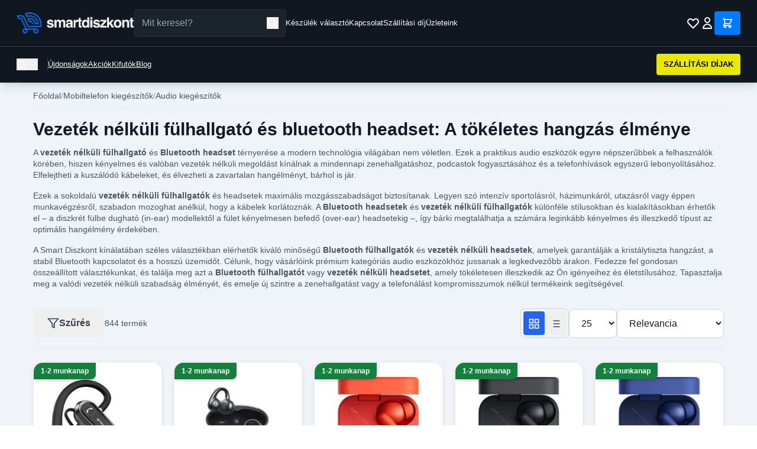

--- FILE ---
content_type: text/html; charset=utf-8
request_url: https://smartdiszkont.hu/Bluetooth-Headset
body_size: 23917
content:
<!DOCTYPE html>
<html lang="hu">
<head>
    <meta charset="utf-8">
    <meta name="viewport" content="width=device-width, initial-scale=1">
    <meta name="csrf-token" content="5nUuSVpaSG37Rm53omgHaqX7dms2vSgOV7sFwH8X">

    <!-- Meta Tags -->
    
        <!-- Facebook Domain Verification -->
            <meta name="facebook-domain-verification" content="h6dol5b2ylj3rf3xxkyb95ig3k9mk4">
    
    <!-- Google Tag Manager -->
            <!-- Google Tag Manager -->
<script>(function(w,d,s,l,i){w[l]=w[l]||[];w[l].push({'gtm.start':
new Date().getTime(),event:'gtm.js'});var f=d.getElementsByTagName(s)[0],
j=d.createElement(s),dl=l!='dataLayer'?'&l='+l:'';j.async=true;j.src=
'https://www.googletagmanager.com/gtm.js?id='+i+dl;f.parentNode.insertBefore(j,f);
})(window,document,'script','dataLayer','GTM-TSJCHRQ');</script>
<!-- End Google Tag Manager -->
    
    <title>Vezeték nélküli fülhallgató, bluetooth headset</title>

            <meta name="description" content="Fedezd fel Bluetooth vezeték nélküli fülhallgató kínálatunkat! Gyors szállítással, több százezer elégedett vásárló. Válassz kényelmet és minőséget.">
    
            <meta name="DC.Description" content="Fedezd fel Bluetooth vezeték nélküli fülhallgató kínálatunkat! Gyors szállítással, több százezer elégedett vásárló. Válassz kényelmet és minőséget.">
    
    

            <link rel="canonical" href="https://smartdiszkont.hu/Bluetooth-Headset">
    
    
            <link rel="next" href="https://smartdiszkont.hu/Bluetooth-Headset?oldal=2">
    
            <meta name="robots" content="index,follow">
    
    
    <!-- Open Graph Tags -->
            <meta property="og:title" content="Vezeték nélküli fülhallgató, bluetooth headset">
    
            <meta property="og:description" content="Fedezd fel Bluetooth vezeték nélküli fülhallgató kínálatunkat! Gyors szállítással, több százezer elégedett vásárló. Válassz kényelmet és minőséget.">
    
            <meta property="og:image" content="https://smartdiszkont.hu/assets/images/megosztasfb_2.png">
    
            <meta property="og:type" content="website">
    
            <meta property="og:url" content="https://smartdiszkont.hu/Bluetooth-Headset">
    
    <!-- Twitter Card Tags -->
            <meta name="twitter:card" content="summary_large_image">
    
            <meta name="twitter:title" content="Vezeték nélküli fülhallgató, bluetooth headset">
    
            <meta name="twitter:description" content="Fedezd fel Bluetooth vezeték nélküli fülhallgató kínálatunkat! Gyors szállítással, több százezer elégedett vásárló. Válassz kényelmet és minőséget.">
    
    
    <link rel="icon" type="image/png" sizes="32x32" href="https://smartdiszkont.hu/assets/images/favicon.png">
    <link rel="icon" type="image/png" sizes="16x16" href="https://smartdiszkont.hu/assets/images/favicon.png">

    <script
        src="https://js-de.sentry-cdn.com/e2ce2b17d9e2536c92a47c78affdeefa.min.js"
        crossorigin="anonymous"
    ></script>

    <!-- Resource Hints - Early connection setup -->
    <link rel="preconnect" href="https://fonts.bunny.net">
    <link rel="dns-prefetch" href="https://map.gls-hungary.com">

    <!-- Fonts - Preload and async load to prevent render blocking -->
    <link rel="preload" href="https://fonts.bunny.net/css?family=instrument-sans:400,500,600" as="style" onload="this.onload=null;this.rel='stylesheet'" crossorigin>
    <noscript>
        <link href="https://fonts.bunny.net/css?family=instrument-sans:400,500,600" rel="stylesheet" crossorigin>
    </noscript>

    <!-- Price Configuration -->
    <script>
        window.priceConfig = {"currency":"HUF","symbol":"Ft","decimalPlaces":"0","thousandsSeparator":" ","decimalPoint":",","symbolAfter":true};
        window.translations = {
            product: {
                in_stock_shipping: "Rakt\u00e1ron, 1-2 munkanap sz\u00e1ll\u00edt\u00e1s",
                preorder_shipping: "2-5 munkanap sz\u00e1ll\u00edt\u00e1s",
                out_of_stock: "Nincs k\u00e9szleten",
                available_for_pickup: "\u00c1tv\u00e9telre rendelhet\u0151",
                delivery_time_detailed: "Kisz\u00e1ll\u00edt\u00e1s: :time",
                central_warehouse: "K\u00f6zponti rakt\u00e1r",
                currently_unavailable: "Jelenleg nincs k\u00e9szleten",
                pieces: "darab",
                delivery_1_2_days: "1-2 munkanap",
                delivery_2_5_days: "2-5 munkanap",
                loading_product: "Term\u00e9k bet\u00f6lt\u00e9se...",
                error_title: "Hiba t\u00f6rt\u00e9nt",
                error_loading_product: "Nem siker\u00fclt bet\u00f6lteni a term\u00e9k adatokat. K\u00e9rlek, pr\u00f3b\u00e1ld \u00fajra.",
                try_again: "\u00dajra pr\u00f3b\u00e1lom",
                home_delivery: "H\u00e1zhozsz\u00e1ll\u00edt\u00e1s",
                delivery_time: "V\u00e1rhat\u00f3an 2-5 munkanap.",
                shipping_costs: "Sz\u00e1ll\u00edt\u00e1si d\u00edjak",
                shipping_from: "- 1390 Ft-t\u00f3l",
                guarantee_1: "14 napos visszak\u00fcld\u00e9si garancia \u2013 kock\u00e1zatmentes v\u00e1s\u00e1rl\u00e1s!",
                guarantee_2: "Ut\u00e1nv\u00e9t vagy bankk\u00e1rty\u00e1? N\u00e1lunk te d\u00f6ntesz!",
                guarantee_3: "400.000+ teljes\u00edtett rendel\u00e9s \u2013 el\u00e9gedett v\u00e1s\u00e1rl\u00f3k 2018 \u00f3ta!",
                guarantee_4: "Magyar webshop, magyar c\u00e9g \u2013 gyors \u00e9s megb\u00edzhat\u00f3 kiszolg\u00e1l\u00e1s!",
                add_to_cart: "Kos\u00e1rba",
                add_to_favorites: "Kedvencekhez",
                details: "R\u00e9szletek",
                video_badge: "Vide\u00f3",
                on_sale_badge: "Akci\u00f3s",
                bestseller_badge: "Bestseller",
                last_pieces_badge: "Kifut\u00f3",
                review_count: "v\u00e9lem\u00e9ny"            },
            common: {
                error_occurred: "Hiba t\u00f6rt\u00e9nt",
                loading: "Bet\u00f6lt\u00e9s..."            },
            listing: {
                in_stock: "Rakt\u00e1ron",
                preorder: "Rendelhet\u0151"            }
        };
    </script>
    
    <!-- Styles / Scripts -->
    <link rel="preload" as="style" href="https://smartdiszkont.hu/build/assets/app-azDyM7Xa.css" /><link rel="preload" as="style" href="https://smartdiszkont.hu/build/assets/app-UMhRgc_M.css" /><link rel="modulepreload" as="script" href="https://smartdiszkont.hu/build/assets/app-DJF8tguZ.js" /><link rel="modulepreload" as="script" href="https://smartdiszkont.hu/build/assets/price-formatter-DaK3eC4l.js" /><link rel="stylesheet" href="https://smartdiszkont.hu/build/assets/app-azDyM7Xa.css" data-navigate-track="reload" /><link rel="stylesheet" href="https://smartdiszkont.hu/build/assets/app-UMhRgc_M.css" data-navigate-track="reload" /><script type="module" src="https://smartdiszkont.hu/build/assets/app-DJF8tguZ.js" data-navigate-track="reload"></script><script type="module" src="https://smartdiszkont.hu/build/assets/price-formatter-DaK3eC4l.js" data-navigate-track="reload"></script>    
    <!-- Structured Data (JSON-LD) -->
            <script type="application/ld+json">{
    "@context": "https://schema.org/",
    "@type": "CollectionPage",
    "name": "Vezeték nélküli fülhallgató, bluetooth headset",
    "description": "",
    "url": "https://smartdiszkont.hu/Bluetooth-Headset",
    "image": null,
    "mainEntity": {
        "@type": "ProductCategory",
        "name": "Vezeték nélküli fülhallgató, bluetooth headset",
        "description": ""
    }
}</script>
    
    
    <!-- SEO Config for JavaScript -->
    <script>
        window.seoConfig = {
            google_tag_manager_id: "GTM-TSJCHRQ",
            google_analytics_id: "UA-86896127-15",
            facebook_pixel_id: "249933438859928",
            arukereso_partner_id: "b3d2b3625d3b534e5ce4124a1ba3b802",
        };
    </script>

    <!-- Analytics Head (csak ha engedélyezve van) -->
    
    <!-- Facebook Pixel Head (csak ha engedélyezve van és marketing consent van) -->
    
    
</head>
<body class="bg-white text-black">

<!-- Google Tag Manager (noscript) -->
    <!-- Google Tag Manager (noscript) -->
<noscript><iframe src="https://www.googletagmanager.com/ns.html?id=GTM-TSJCHRQ"
height="0" width="0" style="display:none;visibility:hidden"></iframe></noscript>
<!-- End Google Tag Manager (noscript) -->


<svg xmlns="http://www.w3.org/2000/svg" style="display: none;">
    
    <symbol id="icon-filter" viewBox="0 0 24 24" fill="none" stroke="currentColor" stroke-width="2">
        <polygon points="22 3 2 3 10 12.46 10 19 14 21 14 12.46 22 3"></polygon>
    </symbol>

    
    <symbol id="icon-grid" viewBox="0 0 24 24" fill="none" stroke="currentColor" stroke-width="2">
        <rect x="3" y="3" width="7" height="7"></rect>
        <rect x="14" y="3" width="7" height="7"></rect>
        <rect x="14" y="14" width="7" height="7"></rect>
        <rect x="3" y="14" width="7" height="7"></rect>
    </symbol>

    
    <symbol id="icon-list" viewBox="0 0 24 24" fill="none" stroke="currentColor" stroke-width="2">
        <line x1="8" y1="6" x2="21" y2="6"></line>
        <line x1="8" y1="12" x2="21" y2="12"></line>
        <line x1="8" y1="18" x2="21" y2="18"></line>
        <line x1="3" y1="6" x2="3.01" y2="6"></line>
        <line x1="3" y1="12" x2="3.01" y2="12"></line>
        <line x1="3" y1="18" x2="3.01" y2="18"></line>
    </symbol>

    
    <symbol id="icon-x" viewBox="0 0 24 24" fill="none" stroke="currentColor" stroke-width="2">
        <line x1="18" y1="6" x2="6" y2="18"></line>
        <line x1="6" y1="6" x2="18" y2="18"></line>
    </symbol>

    
    <symbol id="icon-play" viewBox="0 0 24 24" fill="currentColor">
        <polygon points="5 3 19 12 5 21 5 3"></polygon>
    </symbol>

    
    <symbol id="icon-star" viewBox="0 0 24 24" fill="currentColor">
        <polygon points="12 2 15.09 8.26 22 9.27 17 14.14 18.18 21.02 12 17.77 5.82 21.02 7 14.14 2 9.27 8.91 8.26 12 2"></polygon>
    </symbol>

    
    <symbol id="icon-check" viewBox="0 0 24 24" fill="none" stroke="currentColor" stroke-width="2">
        <polyline points="20 6 9 17 4 12"></polyline>
    </symbol>

    
    <symbol id="icon-check-circle" viewBox="0 0 24 24" fill="none" stroke="currentColor" stroke-width="2">
        <path d="M22 11.08V12a10 10 0 1 1-5.93-9.14"></path>
        <polyline points="22 4 12 14.01 9 11.01"></polyline>
    </symbol>

    
    <symbol id="icon-clock" viewBox="0 0 24 24" fill="none" stroke="currentColor" stroke-width="2">
        <circle cx="12" cy="12" r="10"></circle>
        <polyline points="12 6 12 12 16 14"></polyline>
    </symbol>

    
    
    <symbol id="icon-alert-circle" viewBox="0 0 24 24" fill="none" stroke="currentColor" stroke-width="2" stroke-linecap="round" stroke-linejoin="round">
        <circle cx="12" cy="12" r="10"></circle>
        <line x1="12" y1="8" x2="12" y2="12"></line>
        <line x1="12" y1="16" x2="12.01" y2="16"></line>
    </symbol>

    
    <symbol id="icon-image" viewBox="0 0 24 24" fill="none" stroke="currentColor" stroke-width="2">
        <rect x="3" y="3" width="18" height="18" rx="2" ry="2"></rect>
        <circle cx="8.5" cy="8.5" r="1.5"></circle>
        <polyline points="21 15 16 10 5 21"></polyline>
    </symbol>

    
    <symbol id="icon-heart" viewBox="0 0 24 24" fill="none" stroke="currentColor" stroke-width="2">
        <path d="M20.84 4.61a5.5 5.5 0 0 0-7.78 0L12 5.67l-1.06-1.06a5.5 5.5 0 0 0-7.78 7.78l1.06 1.06L12 21.23l7.78-7.78 1.06-1.06a5.5 5.5 0 0 0 0-7.78z"></path>
    </symbol>

    
    <symbol id="icon-cart" viewBox="0 0 24 24" fill="none" stroke="currentColor" stroke-width="2">
        <circle cx="9" cy="21" r="1"></circle>
        <circle cx="20" cy="21" r="1"></circle>
        <path d="M1 1h4l2.68 13.39a2 2 0 0 0 2 1.61h9.72a2 2 0 0 0 2-1.61L23 6H6"></path>
    </symbol>

    
    <symbol id="icon-map-pin" viewBox="0 0 24 24" fill="none" stroke="currentColor" stroke-width="2">
        <path d="M21 10c0 7-9 13-9 13s-9-6-9-13a9 9 0 0 1 18 0z"></path>
        <circle cx="12" cy="10" r="3"></circle>
    </symbol>

    
    <symbol id="icon-store" viewBox="0 0 24 24" fill="none" stroke="currentColor" stroke-width="2">
        <path d="M3 9l9-7 9 7v11a2 2 0 0 1-2 2H5a2 2 0 0 1-2-2z"></path>
        <polyline points="9 22 9 12 15 12 15 22"></polyline>
    </symbol>

    
    <symbol id="icon-chevron-left" viewBox="0 0 24 24" fill="none" stroke="currentColor" stroke-width="2">
        <polyline points="15 18 9 12 15 6"></polyline>
    </symbol>

    
    <symbol id="icon-chevron-right" viewBox="0 0 24 24" fill="none" stroke="currentColor" stroke-width="2">
        <polyline points="9 18 15 12 9 6"></polyline>
    </symbol>

    
    <symbol id="icon-chevron-down" viewBox="0 0 24 24" fill="none" stroke="currentColor" stroke-width="2">
        <polyline points="6 9 12 15 18 9"></polyline>
    </symbol>

    
    <symbol id="icon-package" viewBox="0 0 24 24" fill="none" stroke="currentColor" stroke-width="2">
        <line x1="16.5" y1="9.4" x2="7.5" y2="4.21"></line>
        <path d="M21 16V8a2 2 0 0 0-1-1.73l-7-4a2 2 0 0 0-2 0l-7 4A2 2 0 0 0 3 8v8a2 2 0 0 0 1 1.73l7 4a2 2 0 0 0 2 0l7-4A2 2 0 0 0 21 16z"></path>
        <polyline points="3.27 6.96 12 12.01 20.73 6.96"></polyline>
        <line x1="12" y1="22.08" x2="12" y2="12"></line>
    </symbol>

    
    <symbol id="icon-minus" viewBox="0 0 24 24" fill="none" stroke="currentColor" stroke-width="2">
        <line x1="5" y1="12" x2="19" y2="12"></line>
    </symbol>

    
    <symbol id="icon-plus" viewBox="0 0 24 24" fill="none" stroke="currentColor" stroke-width="2">
        <line x1="12" y1="5" x2="12" y2="19"></line>
        <line x1="5" y1="12" x2="19" y2="12"></line>
    </symbol>

    
    <symbol id="icon-truck" viewBox="0 0 24 24" fill="none" stroke="currentColor" stroke-width="2">
        <rect x="1" y="3" width="15" height="13"></rect>
        <polygon points="16 8 20 8 23 11 23 16 16 16 16 8"></polygon>
        <circle cx="5.5" cy="18.5" r="2.5"></circle>
        <circle cx="18.5" cy="18.5" r="2.5"></circle>
    </symbol>

    
    <symbol id="icon-shield" viewBox="0 0 24 24" fill="none" stroke="currentColor" stroke-width="2">
        <path d="M12 22s8-4 8-10V5l-8-3-8 3v7c0 6 8 10 8 10z"></path>
    </symbol>

    
    <symbol id="icon-weight" viewBox="0 0 24 24" fill="none" stroke="currentColor" stroke-width="2">
        <line x1="12" y1="2" x2="12" y2="6"></line>
        <path d="M12 6a4 4 0 1 0 0 8 4 4 0 0 0 0-8z"></path>
        <path d="M3 14h18v7a1 1 0 0 1-1 1H4a1 1 0 0 1-1-1v-7z"></path>
    </symbol>

    
    <symbol id="icon-search" viewBox="0 0 24 24" fill="none" stroke="currentColor" stroke-width="2">
        <circle cx="11" cy="11" r="8"></circle>
        <line x1="21" y1="21" x2="16.65" y2="16.65"></line>
    </symbol>

    
    <symbol id="icon-folder" viewBox="0 0 24 24" fill="none" stroke="currentColor" stroke-width="2">
        <path d="M22 19a2 2 0 0 1-2 2H4a2 2 0 0 1-2-2V5a2 2 0 0 1 2-2h5l2 3h9a2 2 0 0 1 2 2z"></path>
    </symbol>

    
    <symbol id="icon-credit-card" viewBox="0 0 24 24" fill="none" stroke="currentColor" stroke-width="2">
        <rect x="1" y="4" width="22" height="16" rx="2" ry="2"></rect>
        <line x1="1" y1="10" x2="23" y2="10"></line>
    </symbol>

    
    <symbol id="icon-file-text" viewBox="0 0 24 24" fill="none" stroke="currentColor" stroke-width="2">
        <path d="M14 2H6a2 2 0 0 0-2 2v16a2 2 0 0 0 2 2h12a2 2 0 0 0 2-2V8z"></path>
        <polyline points="14 2 14 8 20 8"></polyline>
        <line x1="16" y1="13" x2="8" y2="13"></line>
        <line x1="16" y1="17" x2="8" y2="17"></line>
        <polyline points="10 9 9 9 8 9"></polyline>
    </symbol>

    
    <symbol id="icon-lock" viewBox="0 0 24 24" fill="none" stroke="currentColor" stroke-width="2">
        <rect x="3" y="11" width="18" height="11" rx="2" ry="2"></rect>
        <path d="M7 11V7a5 5 0 0 1 10 0v4"></path>
    </symbol>

    
    <symbol id="icon-tag" viewBox="0 0 24 24" fill="none" stroke="currentColor" stroke-width="2">
        <path d="M20.59 13.41l-7.17 7.17a2 2 0 0 1-2.83 0L2 12V2h10l8.59 8.59a2 2 0 0 1 0 2.82z"></path>
        <line x1="7" y1="7" x2="7.01" y2="7"></line>
    </symbol>

    
    <symbol id="icon-edit" viewBox="0 0 24 24" fill="none" stroke="currentColor" stroke-width="2">
        <path d="M11 4H4a2 2 0 0 0-2 2v14a2 2 0 0 0 2 2h14a2 2 0 0 0 2-2v-7"></path>
        <path d="M18.5 2.5a2.121 2.121 0 0 1 3 3L12 15l-4 1 1-4 9.5-9.5z"></path>
    </symbol>

    
    <symbol id="icon-eye" viewBox="0 0 24 24" fill="none" stroke="currentColor" stroke-width="2">
        <path d="M1 12s4-8 11-8 11 8 11 8-4 8-11 8-11-8-11-8z"></path>
        <circle cx="12" cy="12" r="3"></circle>
    </symbol>

    
    <symbol id="icon-share" viewBox="0 0 24 24" fill="none" stroke="currentColor" stroke-width="2">
        <circle cx="18" cy="5" r="3"></circle>
        <circle cx="6" cy="12" r="3"></circle>
        <circle cx="18" cy="19" r="3"></circle>
        <line x1="8.59" y1="13.51" x2="15.42" y2="17.49"></line>
        <line x1="15.41" y1="6.51" x2="8.59" y2="10.49"></line>
    </symbol>

    
    <symbol id="icon-home" viewBox="0 0 24 24" fill="none" stroke="currentColor" stroke-width="2">
        <path d="M3 9l9-7 9 7v11a2 2 0 0 1-2 2H5a2 2 0 0 1-2-2z"></path>
        <polyline points="9 22 9 12 15 12 15 22"></polyline>
    </symbol>

    
    <symbol id="icon-flag" viewBox="0 0 24 24" fill="none" stroke="currentColor" stroke-width="2">
        <path d="M4 15s1-1 4-1 5 2 8 2 4-1 4-1V3s-1 1-4 1-5-2-8-2-4 1-4 1z"></path>
        <line x1="4" y1="22" x2="4" y2="15"></line>
    </symbol>

    
    <symbol id="icon-discount" viewBox="0 0 24 24" fill="none" stroke="currentColor" stroke-width="2">
        <line x1="19" y1="5" x2="5" y2="19"></line>
        <circle cx="6.5" cy="6.5" r="2.5"></circle>
        <circle cx="17.5" cy="17.5" r="2.5"></circle>
    </symbol>

    
    <symbol id="icon-smartphone" viewBox="0 0 24 24" fill="none" stroke="currentColor" stroke-width="2">
        <rect x="5" y="2" width="14" height="20" rx="2" ry="2"></rect>
        <line x1="12" y1="18" x2="12.01" y2="18"></line>
    </symbol>

    
    <symbol id="icon-arrow-right" viewBox="0 0 24 24" fill="none" stroke="currentColor" stroke-width="2">
        <line x1="5" y1="12" x2="19" y2="12"></line>
        <polyline points="12 5 19 12 12 19"></polyline>
    </symbol>

    
    <symbol id="icon-refresh-ccw" viewBox="0 0 24 24" fill="none" stroke="currentColor" stroke-width="2">
        <polyline points="1 4 1 10 7 10"></polyline>
        <polyline points="23 20 23 14 17 14"></polyline>
        <path d="M20.49 9A9 9 0 0 0 5.64 5.64L1 10m22 4l-4.64 4.36A9 9 0 0 1 3.51 15"></path>
    </symbol>

    
    <symbol id="icon-user" viewBox="0 0 24 24" fill="none" stroke="currentColor" stroke-width="2">
        <path d="M20 21v-2a4 4 0 0 0-4-4H8a4 4 0 0 0-4 4v2"></path>
        <circle cx="12" cy="7" r="4"></circle>
    </symbol>

    
    <symbol id="icon-briefcase" viewBox="0 0 24 24" fill="none" stroke="currentColor" stroke-width="2">
        <rect x="2" y="7" width="20" height="14" rx="2" ry="2"></rect>
        <path d="M16 21V5a2 2 0 0 0-2-2h-4a2 2 0 0 0-2 2v16"></path>
    </symbol>

    
    <symbol id="icon-info" viewBox="0 0 24 24" fill="none" stroke="currentColor" stroke-width="2" stroke-linecap="round" stroke-linejoin="round">
        <line x1="12" y1="16" x2="12" y2="11"></line>
        <path d="M12 8h.01"></path>
        <path d="M12 2a10 10 0 1 0 10 10A10 10 0 0 0 12 2z" opacity="0.2"></path>
    </symbol>
</svg>

<!-- Header -->
<header class="bg-[#101720] text-white fixed top-0 left-0 right-0 z-50 shadow-lg">
    <!-- Notification Bar -->
    
    <!-- Desktop Top Header Bar -->
    <div class="hidden md:block border-b border-[#333D4A] px-8">
        <div class="max-w-7xl mx-auto px-4">
            <div class="flex items-center gap-4 py-4">
                <!-- Logo -->
                <div class="flex items-center flex-shrink-0">
                    <a href="/" class="flex items-center">
                        <img src="https://smartdiszkont.hu/assets/images/logo.webp" alt="SmartDiszkont" class="h-10">
                    </a>
                </div>

                <!-- Search Bar -->
                <div class="flex-shrink-0 w-full max-w-xl relative">
                    <form action="https://smartdiszkont.hu/kereses" method="GET" class="relative">
                        <input
                            type="text"
                            name="q"
                            id="search-input-desktop"
                            placeholder="Mit keresel?"
                            class="w-full px-4 py-2.5 pr-12 bg-[#1A222B] text-white border border-[#2A3441] rounded focus:outline-none focus:ring-1 focus:ring-[#3399FF]"
                            autocomplete="off"
                        >
                        <button type="submit" class="absolute right-3 top-1/2 -translate-y-1/2 text-white" aria-label="Keresés">
                            <svg class="w-5 h-5" fill="none" stroke="currentColor" viewBox="0 0 24 24" role="img" aria-hidden="true">
                                <path stroke-linecap="round" stroke-linejoin="round" stroke-width="2" d="M21 21l-6-6m2-5a7 7 0 11-14 0 7 7 0 0114 0z"/>
                            </svg>
                        </button>
                    </form>

                    <!-- Autocomplete Dropdown -->
                    <div id="search-autocomplete-desktop" class="absolute top-full left-0 right-0 mt-2 bg-white rounded-lg shadow-2xl border border-gray-200 z-50 hidden">
                        <div class="max-h-96 overflow-y-auto">
                            <!-- Categories Section -->
                            <div id="autocomplete-categories-desktop" class="border-b border-gray-200">
                                <!-- Categories will be inserted here -->
                            </div>
                            <!-- Products Section -->
                            <div id="autocomplete-products-desktop">
                                <!-- Products will be inserted here -->
                            </div>
                        </div>
                        <div class="p-3 border-t border-gray-200 bg-gray-50">
                            <a href="#" id="view-all-results-desktop" class="text-sm text-[#0056b3] hover:text-[#004085] font-medium">
                                Összes találat megtekintése
                            </a>
                        </div>
                    </div>
                </div>

                <!-- Links -->
                <div class="hidden lg:flex items-center gap-6 flex-shrink-0">
                    <a href="https://smartdiszkont.hu/keszulek-valaszto" class="text-sm text-white hover:text-gray-300 whitespace-nowrap">Készülék választó</a>
                    <a href="https://smartdiszkont.hu/kapcsolat" class="text-sm text-white hover:text-gray-300 whitespace-nowrap">Kapcsolat</a>
                    <a href="https://smartdiszkont.hu/szallitas" class="text-sm text-white hover:text-gray-300 whitespace-nowrap">Szállítási díj</a>
                    <a href="https://smartdiszkont.hu/uzleteink" class="text-sm text-white hover:text-gray-300 whitespace-nowrap">Üzleteink</a>
                </div>

                <!-- Spacer -->
                <div class="flex-1"></div>

                <!-- Icons (Always on the right) -->
                <div class="flex items-center gap-4 flex-shrink-0 ml-auto">
                    <!-- Wishlist Icon -->
                    <a href="https://smartdiszkont.hu/kedvencek" class="text-white hover:text-gray-300 relative" aria-label="Kívánságlista">
                        <svg class="w-6 h-6" fill="none" stroke="currentColor" viewBox="0 0 24 24" role="img" aria-hidden="true">
                            <path stroke-linecap="round" stroke-linejoin="round" stroke-width="2" d="M4.318 6.318a4.5 4.5 0 000 6.364L12 20.364l7.682-7.682a4.5 4.5 0 00-6.364-6.364L12 7.636l-1.318-1.318a4.5 4.5 0 00-6.364 0z"/>
                        </svg>
                        <span class="wishlist-count absolute -top-1 -right-1 bg-red-600 text-white text-xs font-bold rounded-full h-4 w-4 flex items-center justify-center" style="font-size: 10px; display: none;" aria-label="Kívánságlistán lévő termékek száma">0</span>
                    </a>

                    <!-- Account Icon/Name -->
                                            <a href="https://smartdiszkont.hu/bejelentkezes" class="flex items-center gap-2 text-white hover:text-gray-300" aria-label="Bejelentkezés">
                            <svg class="w-6 h-6" fill="none" stroke="currentColor" viewBox="0 0 24 24" role="img" aria-hidden="true">
                                <path stroke-linecap="round" stroke-linejoin="round" stroke-width="2" d="M16 7a4 4 0 11-8 0 4 4 0 018 0zM12 14a7 7 0 00-7 7h14a7 7 0 00-7-7z"/>
                            </svg>
                        </a>
                    
                    <!-- Cart -->
                    <a href="https://smartdiszkont.hu/kosar" class="relative bg-[#007BFF] text-white px-4 py-2.5 flex items-center rounded" aria-label="Kosár">
                        <svg class="w-5 h-5" fill="none" stroke="currentColor" viewBox="0 0 24 24" role="img" aria-hidden="true">
                            <path stroke-linecap="round" stroke-linejoin="round" stroke-width="2" d="M3 3h2l.4 2M7 13h10l4-8H5.4M7 13L5.4 5M7 13l-2.293 2.293c-.63.63-.184 1.707.707 1.707H17m0 0a2 2 0 100 4 2 2 0 000-4zm-8 2a2 2 0 11-4 0 2 2 0 014 0z"/>
                        </svg>
                        <span class="absolute -top-2 -right-2 bg-yellow-400 text-black text-xs font-bold rounded-full h-5 w-5 flex items-center justify-center" id="cart-count" style="display: none;" aria-label="Kosárban lévő termékek száma">0</span>
                    </a>
                </div>
            </div>
        </div>
    </div>

    <!-- Mobile Header -->
    <div class="md:hidden border-b border-[#333D4A]">
        <!-- Mobile Top Bar with Menu, Logo and Icons -->
        <div class="flex items-center justify-between px-4 py-3">
            <!-- Menu Button -->
            <button id="mobile-menu-toggle" class="text-white p-2" aria-label="Menü megnyitása">
                <svg class="w-6 h-6" fill="none" stroke="currentColor" viewBox="0 0 24 24" role="img" aria-hidden="true">
                    <path stroke-linecap="round" stroke-linejoin="round" stroke-width="2" d="M4 6h16M4 12h16M4 18h16"/>
                </svg>
            </button>

            <!-- Logo (Centered) -->
            <a href="/" class="flex-1 flex justify-center">
                <img src="https://smartdiszkont.hu/assets/images/logo.png" alt="SmartDiszkont" class="h-8">
            </a>

            <!-- Right Icons -->
            <div class="flex items-center gap-2">
                <button id="mobile-search-toggle" class="text-white p-2" aria-label="Keresés megnyitása">
                    <svg class="w-5 h-5" fill="none" stroke="currentColor" viewBox="0 0 24 24" role="img" aria-hidden="true">
                        <path stroke-linecap="round" stroke-linejoin="round" stroke-width="2" d="M21 21l-6-6m2-5a7 7 0 11-14 0 7 7 0 0114 0z"/>
                    </svg>
                </button>
                <a href="https://smartdiszkont.hu/kedvencek" class="text-white p-2 relative" aria-label="Kívánságlista">
                    <svg class="w-5 h-5" fill="none" stroke="currentColor" viewBox="0 0 24 24" role="img" aria-hidden="true">
                        <path stroke-linecap="round" stroke-linejoin="round" stroke-width="2" d="M4.318 6.318a4.5 4.5 0 000 6.364L12 20.364l7.682-7.682a4.5 4.5 0 00-6.364-6.364L12 7.636l-1.318-1.318a4.5 4.5 0 00-6.364 0z"/>
                    </svg>
                    <span class="wishlist-count absolute -top-1 -right-1 bg-red-600 text-white text-xs font-bold rounded-full h-4 w-4 flex items-center justify-center" style="font-size: 10px; display: none;" aria-label="Kívánságlistán lévő termékek száma">0</span>
                </a>
                <a href="https://smartdiszkont.hu/kosar" class="text-white p-2 relative" aria-label="Kosár">
                    <svg class="w-5 h-5" fill="none" stroke="currentColor" viewBox="0 0 24 24" role="img" aria-hidden="true">
                        <path stroke-linecap="round" stroke-linejoin="round" stroke-width="2" d="M3 3h2l.4 2M7 13h10l4-8H5.4M7 13L5.4 5M7 13l-2.293 2.293c-.63.63-.184 1.707.707 1.707H17m0 0a2 2 0 100 4 2 2 0 000-4zm-8 2a2 2 0 11-4 0 2 2 0 014 0z"/>
                    </svg>
                    <span class="absolute -top-1 -right-1 bg-yellow-400 text-black text-xs font-bold rounded-full h-4 w-4 flex items-center justify-center" id="cart-count" style="font-size: 10px; display: none;" aria-label="Kosárban lévő termékek száma">0</span>
                </a>
            </div>
        </div>

        <!-- Mobile Search Bar (Collapsible) -->
        <div id="mobile-search-bar" class="hidden px-4 pb-3 relative">
            <form action="https://smartdiszkont.hu/kereses" method="GET" class="relative">
                <input
                    type="text"
                    name="q"
                    id="search-input-mobile"
                    placeholder="Mit keresel?"
                    class="w-full px-4 py-2.5 pr-12 bg-[#1A222B] text-white border border-[#2A3441] rounded focus:outline-none focus:ring-1 focus:ring-[#3399FF]"
                    autocomplete="off"
                >
                <button type="submit" class="absolute right-3 top-1/2 -translate-y-1/2 text-white" aria-label="Keresés">
                    <svg class="w-5 h-5" fill="none" stroke="currentColor" viewBox="0 0 24 24" role="img" aria-hidden="true">
                        <path stroke-linecap="round" stroke-linejoin="round" stroke-width="2" d="M21 21l-6-6m2-5a7 7 0 11-14 0 7 7 0 0114 0z"/>
                    </svg>
                </button>
            </form>

            <!-- Mobile Autocomplete Dropdown -->
            <div id="search-autocomplete-mobile" class="absolute top-full left-0 right-0 mt-2 bg-white rounded-lg shadow-2xl border border-gray-200 z-50 hidden">
                <div class="max-h-64 overflow-y-auto">
                    <!-- Categories Section -->
                    <div id="autocomplete-categories-mobile" class="border-b border-gray-200">
                        <!-- Categories will be inserted here -->
                    </div>
                    <!-- Products Section -->
                    <div id="autocomplete-products-mobile">
                        <!-- Products will be inserted here -->
                    </div>
                </div>
                <div class="p-3 border-t border-gray-200 bg-gray-50">
                    <a href="#" id="view-all-results-mobile" class="text-sm text-[#0056b3] hover:text-[#004085] font-medium">
                        Összes találat megtekintése
                    </a>
                </div>
            </div>
        </div>
    </div>

    <!-- Desktop Bottom Navigation Bar -->
    <div class="hidden md:block border-b border-[#333D4A] px-8">
        <div class="max-w-7xl mx-auto px-4">
            <div class="flex items-center gap-4 py-3">
                <!-- Category Menu -->
                <div class="border-r border-[#333D4A] pr-6 flex-shrink-0 relative megamenu-wrapper">
                    <button id="megamenu-toggle" class="flex items-center gap-3 text-white hover:text-gray-300" aria-label="Kategória menü megnyitása" aria-expanded="false">
                        <svg class="w-5 h-5" fill="none" stroke="currentColor" viewBox="0 0 24 24" role="img" aria-hidden="true">
                            <path stroke-linecap="round" stroke-linejoin="round" stroke-width="2" d="M4 6h16M4 12h16M4 18h16"/>
                        </svg>
                        <span class="text-sm font-medium">Összes termék</span>
                        <svg id="megamenu-chevron" class="w-4 h-4 transition-transform" fill="none" stroke="currentColor" viewBox="0 0 24 24" role="img" aria-hidden="true">
                            <path stroke-linecap="round" stroke-linejoin="round" stroke-width="2" d="M19 9l-7 7-7-7"/>
                        </svg>
                    </button>

                    <!-- Desktop Megamenu (positioned under button) -->
                    <div id="megamenu" class="bg-white shadow-2xl hidden rounded-lg">
                        <!-- Loading state -->
                        <div id="megamenu-loading" class="flex items-center justify-center p-8">
                            <div class="text-center">
                                <svg class="animate-spin h-8 w-8 text-blue-600 mx-auto mb-2" fill="none" viewBox="0 0 24 24">
                                    <circle class="opacity-25" cx="12" cy="12" r="10" stroke="currentColor" stroke-width="4"></circle>
                                    <path class="opacity-75" fill="currentColor" d="M4 12a8 8 0 018-8V0C5.373 0 0 5.373 0 12h4zm2 5.291A7.962 7.962 0 014 12H0c0 3.042 1.135 5.824 3 7.938l3-2.647z"></path>
                                </svg>
                                <p class="text-gray-600 text-sm">Kategóriák betöltése...</p>
                            </div>
                        </div>

                        <!-- Error state -->
                        <div id="megamenu-error" class="hidden p-8">
                            <div class="text-center">
                                <svg class="w-12 h-12 text-red-500 mx-auto mb-2" fill="none" stroke="currentColor" viewBox="0 0 24 24">
                                    <path stroke-linecap="round" stroke-linejoin="round" stroke-width="2" d="M12 8v4m0 4h.01M21 12a9 9 0 11-18 0 9 9 0 0118 0z"></path>
                                </svg>
                                <p class="text-red-600 text-sm mb-2">Hiba történt a kategóriák betöltése közben</p>
                                <button onclick="loadMegamenu()" class="text-blue-600 hover:text-blue-800 text-sm underline">Újrapróbálás</button>
                            </div>
                        </div>

                        <!-- Megamenu content (loaded via AJAX) -->
                        <div id="megamenu-content-wrapper" class="flex megamenu-container hidden">
                            <!-- Content will be loaded here -->
                        </div>
                    </div>
                </div>

                <!-- Navigation Links -->
                <div class="flex items-center gap-8 flex-shrink-0">
                    <a href="https://smartdiszkont.hu/ujdonsagok" class="text-sm text-white underline hover:text-gray-300">Újdonságok</a>
                    <a href="https://smartdiszkont.hu/akciok" class="text-sm text-white underline hover:text-gray-300">Akciók</a>
                    <a href="https://smartdiszkont.hu/kifutok" class="text-sm text-white underline hover:text-gray-300">Kifutók</a>
                    <a href="https://smartdiszkont.hu/blog" class="text-sm text-white underline hover:text-gray-300">Blog</a>
                </div>

                <!-- Spacer -->
                <div class="flex-1"></div>

                <!-- Call to Action Button (Always on the right) -->
                <a href="https://smartdiszkont.hu/szallitas" class="bg-yellow-400 text-black font-bold px-4 py-2 rounded text-sm whitespace-nowrap flex-shrink-0 ml-auto">
                    SZÁLLÍTÁSI DÍJAK
                </a>
            </div>
        </div>
    </div>
</header>

<!-- Mobile Megamenu -->
<div id="mobile-megamenu" class="fixed inset-0 bg-white z-50 transform translate-x-full transition-transform duration-300 md:hidden">
    <div class="h-full flex flex-col">
        <!-- Header -->
        <div class="bg-[#101720] text-white p-4 flex items-center justify-between relative">
            <div class="flex items-center gap-3">
                <div>
                                            <h2 class="font-bold text-lg">Üdv!</h2>
                        <p class="text-xs text-gray-300">Kérjük, jelentkezz be.</p>
                                    </div>
            </div>
            <div class="flex items-center gap-2">
                                    <a href="https://smartdiszkont.hu/bejelentkezes" class="bg-yellow-400 text-black font-bold px-4 py-2 rounded text-sm hover:bg-yellow-500">
                        Bejelentkezés
                    </a>
                                <button id="mobile-menu-close" class="text-white p-2" aria-label="Menü bezárása">
                    <svg class="w-6 h-6" fill="none" stroke="currentColor" viewBox="0 0 24 24" role="img" aria-hidden="true">
                        <path stroke-linecap="round" stroke-linejoin="round" stroke-width="2" d="M6 18L18 6M6 6l12 12"/>
                    </svg>
                </button>
            </div>
        </div>

        <!-- Menu Content -->
        <div class="flex-1 overflow-y-auto">
            <!-- Main View -->
            <div id="mobile-menu-main" class="min-h-full">
                <!-- Category Menu Item -->
                <button class="w-full flex items-center justify-between px-4 py-4 border-b border-gray-200 text-left hover:bg-gray-50 mobile-submenu-trigger" data-submenu="categories">
                    <span class="font-medium text-gray-900">Termék kategóriák</span>
                    <svg class="w-5 h-5 text-gray-400" fill="none" stroke="currentColor" viewBox="0 0 24 24">
                        <path stroke-linecap="round" stroke-linejoin="round" stroke-width="2" d="M9 5l7 7-7 7"/>
                    </svg>
                </button>

                <a href="https://smartdiszkont.hu/ujdonsagok" class="w-full flex items-center justify-between px-4 py-4 border-b border-gray-200 text-left hover:bg-gray-50">
                    <span class="font-medium text-[#0056b3]">Újdonságok</span>
                    <svg class="w-5 h-5 text-gray-400" fill="none" stroke="currentColor" viewBox="0 0 24 24">
                        <path stroke-linecap="round" stroke-linejoin="round" stroke-width="2" d="M9 5l7 7-7 7"/>
                    </svg>
                </a>

                <a href="https://smartdiszkont.hu/akciok" class="w-full flex items-center justify-between px-4 py-4 border-b border-gray-200 text-left hover:bg-gray-50">
                    <span class="font-medium text-[#0056b3]">Akciós termékek</span>
                    <svg class="w-5 h-5 text-gray-400" fill="none" stroke="currentColor" viewBox="0 0 24 24">
                        <path stroke-linecap="round" stroke-linejoin="round" stroke-width="2" d="M9 5l7 7-7 7"/>
                    </svg>
                </a>

                <a href="https://smartdiszkont.hu/kifutok" class="w-full flex items-center justify-between px-4 py-4 border-b border-gray-200 text-left hover:bg-gray-50">
                    <span class="font-medium text-[#0056b3]">Kifutó termékek</span>
                    <svg class="w-5 h-5 text-gray-400" fill="none" stroke="currentColor" viewBox="0 0 24 24">
                        <path stroke-linecap="round" stroke-linejoin="round" stroke-width="2" d="M9 5l7 7-7 7"/>
                    </svg>
                </a>

                <a href="https://smartdiszkont.hu/keszulek-valaszto" class="w-full flex items-center justify-between px-4 py-4 border-b border-gray-200 text-left hover:bg-gray-50">
                    <span class="font-medium text-gray-900">Készülék választó</span>
                </a>

                <a href="https://smartdiszkont.hu/szallitas" class="w-full flex items-center justify-between px-4 py-4 border-b border-gray-200 text-left hover:bg-gray-50">
                    <span class="font-medium text-gray-900">Szállítási díj</span>
                </a>

                <a href="https://smartdiszkont.hu/uzleteink" class="w-full flex items-center justify-between px-4 py-4 border-b border-gray-200 text-left hover:bg-gray-50">
                    <span class="font-medium text-gray-900">Üzleteink</span>
                </a>

                <a href="https://smartdiszkont.hu/kapcsolat" class="w-full flex items-center justify-between px-4 py-4 border-b border-gray-200 text-left hover:bg-gray-50">
                    <span class="font-medium text-gray-900">Kapcsolat</span>
                </a>

                <!-- Hasznos linkek -->
                <button class="w-full flex items-center justify-between px-4 py-4 border-b border-gray-200 text-left hover:bg-gray-50 mobile-submenu-trigger" data-submenu="useful">
                    <span class="font-medium text-gray-900">Hasznos linkek</span>
                    <svg class="w-5 h-5 text-gray-400" fill="none" stroke="currentColor" viewBox="0 0 24 24">
                        <path stroke-linecap="round" stroke-linejoin="round" stroke-width="2" d="M9 5l7 7-7 7"/>
                    </svg>
                </button>

                <!-- Contact Info -->
                <div class="px-4 py-6 space-y-4 border-t border-gray-200 mt-4">
                    <a href="tel:+36208002323" class="flex items-center gap-3 text-gray-700">
                        <svg class="w-5 h-5" fill="none" stroke="currentColor" viewBox="0 0 24 24">
                            <path stroke-linecap="round" stroke-linejoin="round" stroke-width="2" d="M3 5a2 2 0 012-2h3.28a1 1 0 01.948.684l1.498 4.493a1 1 0 01-.502 1.21l-2.257 1.13a11.042 11.042 0 005.516 5.516l1.13-2.257a1 1 0 011.21-.502l4.493 1.498a1 1 0 01.684.949V19a2 2 0 01-2 2h-1C9.716 21 3 14.284 3 6V5z"/>
                        </svg>
                        <span>+36 20 800 23 23</span>
                    </a>

                    <a href="/cdn-cgi/l/email-protection#21484f474e61524c4053554548525b4a4e4f550f4954" class="flex items-center gap-3 text-gray-700">
                        <svg class="w-5 h-5" fill="none" stroke="currentColor" viewBox="0 0 24 24">
                            <path stroke-linecap="round" stroke-linejoin="round" stroke-width="2" d="M3 8l7.89 5.26a2 2 0 002.22 0L21 8M5 19h14a2 2 0 002-2V7a2 2 0 00-2-2H5a2 2 0 00-2 2v10a2 2 0 002 2z"/>
                        </svg>
                        <span><span class="__cf_email__" data-cfemail="1a73747c755a69777b686e7e7369607175746e34726f">[email&#160;protected]</span></span>
                    </a>

                    <a href="#" class="flex items-center gap-3 text-gray-700">
                        <svg class="w-5 h-5" fill="currentColor" viewBox="0 0 24 24">
                            <path d="M24 12.073c0-6.627-5.373-12-12-12s-12 5.373-12 12c0 5.99 4.388 10.954 10.125 11.854v-8.385H7.078v-3.47h3.047V9.43c0-3.007 1.792-4.669 4.533-4.669 1.312 0 2.686.235 2.686.235v2.953H15.83c-1.491 0-1.956.925-1.956 1.874v2.25h3.328l-.532 3.47h-2.796v8.385C19.612 23.027 24 18.062 24 12.073z"/>
                        </svg>
                        <span>Facebook</span>
                    </a>
                </div>
            </div>

            <!-- Categories Submenu -->
            <div id="mobile-submenu-categories" class="hidden min-h-full bg-white">
                <button class="mobile-submenu-back w-full flex items-center gap-2 px-4 py-4 border-b border-gray-200 text-left font-medium text-gray-700">
                    <svg class="w-5 h-5" fill="none" stroke="currentColor" viewBox="0 0 24 24">
                        <path stroke-linecap="round" stroke-linejoin="round" stroke-width="2" d="M15 19l-7-7 7-7"/>
                    </svg>
                    <span>Vissza</span>
                </button>

                <!-- Loading state -->
                <div id="mobile-categories-loading" class="flex items-center justify-center p-8">
                    <div class="text-center">
                        <svg class="animate-spin h-6 w-6 text-blue-600 mx-auto mb-2" fill="none" viewBox="0 0 24 24">
                            <circle class="opacity-25" cx="12" cy="12" r="10" stroke="currentColor" stroke-width="4"></circle>
                            <path class="opacity-75" fill="currentColor" d="M4 12a8 8 0 018-8V0C5.373 0 0 5.373 0 12h4zm2 5.291A7.962 7.962 0 014 12H0c0 3.042 1.135 5.824 3 7.938l3-2.647z"></path>
                        </svg>
                        <p class="text-gray-600 text-sm">Kategóriák betöltése...</p>
                    </div>
                </div>

                <!-- Error state -->
                <div id="mobile-categories-error" class="hidden p-8">
                    <div class="text-center">
                        <svg class="w-10 h-10 text-red-500 mx-auto mb-2" fill="none" stroke="currentColor" viewBox="0 0 24 24">
                            <path stroke-linecap="round" stroke-linejoin="round" stroke-width="2" d="M12 8v4m0 4h.01M21 12a9 9 0 11-18 0 9 9 0 0118 0z"></path>
                        </svg>
                        <p class="text-red-600 text-sm mb-2">Hiba történt</p>
                        <button onclick="loadMobileCategories()" class="text-blue-600 hover:text-blue-800 text-sm underline">Újrapróbálás</button>
                    </div>
                </div>

                <!-- Categories content -->
                <div id="mobile-categories-content" class="hidden">
                    <!-- Content will be loaded here -->
                </div>
            </div>

            <!-- Useful Links Submenu -->
            <div id="mobile-submenu-useful" class="hidden min-h-full bg-white">
                <button class="mobile-submenu-back w-full flex items-center gap-2 px-4 py-4 border-b border-gray-200 text-left font-medium text-gray-700">
                    <svg class="w-5 h-5" fill="none" stroke="currentColor" viewBox="0 0 24 24">
                        <path stroke-linecap="round" stroke-linejoin="round" stroke-width="2" d="M15 19l-7-7 7-7"/>
                    </svg>
                    <span>Vissza</span>
                </button>

                <a href="https://smartdiszkont.hu/aszf" class="w-full flex items-center justify-between px-4 py-4 border-b border-gray-200 text-left hover:bg-gray-50">
                    <span class="font-medium text-gray-900">ÁSZF</span>
                </a>
                <a href="https://smartdiszkont.hu/adatvedelem" class="w-full flex items-center justify-between px-4 py-4 border-b border-gray-200 text-left hover:bg-gray-50">
                    <span class="font-medium text-gray-900">Adatvédelem</span>
                </a>
                <a href="https://smartdiszkont.hu/garancia" class="w-full flex items-center justify-between px-4 py-4 border-b border-gray-200 text-left hover:bg-gray-50">
                    <span class="font-medium text-gray-900">Garancia</span>
                </a>
            </div>
        </div>
    </div>
</div>

<!-- Megamenu Overlay -->
<div id="megamenu-overlay" class="fixed inset-0 bg-black bg-opacity-50 z-40 hidden"></div>

<main class="w-full">
    <div class="category-page bg-page-bg">
    
    <div class="container">
        <nav class="breadcrumb-nav" aria-label="Breadcrumb">
            
        <ol class="breadcrumb">
                                                <li class="breadcrumb-item">
                        <a href="https://smartdiszkont.hu">Főoldal</a>
                    </li>
                                                                <li class="breadcrumb-item">
                        <a href="https://smartdiszkont.hu/Mobiltelefon-kiegeszitok">Mobiltelefon kiegészítők</a>
                    </li>
                                                                <li class="breadcrumb-item">
                        <a href="https://smartdiszkont.hu/Audio-kiegeszito">Audio kiegészítők</a>
                    </li>
                                                                
                                    </ol>
    </nav>
    </div>

    
            <div class="category-header">
        <div class="container">
            <h1 class="category-header__title">Vezeték nélküli fülhallgató és bluetooth headset: A tökéletes hangzás élménye</h1>
                            <div class="category-header__description category-description-collapsible">
                    <div class="category-description-collapsible__content" id="categoryDescription">
                        <p>A <strong>vezet&eacute;k n&eacute;lk&uuml;li f&uuml;lhallgat&oacute;</strong> &eacute;s <strong>Bluetooth headset</strong> t&eacute;rnyer&eacute;se a modern technol&oacute;gia vil&aacute;g&aacute;ban nem v&eacute;letlen. Ezek a praktikus audio eszk&ouml;z&ouml;k egyre n&eacute;pszerűbbek a felhaszn&aacute;l&oacute;k k&ouml;r&eacute;ben, hiszen k&eacute;nyelmes &eacute;s val&oacute;ban vezet&eacute;k n&eacute;lk&uuml;li megold&aacute;st k&iacute;n&aacute;lnak a mindennapi zenehallgat&aacute;shoz, podcastok fogyaszt&aacute;s&aacute;hoz &eacute;s a telefonh&iacute;v&aacute;sok egyszerű lebonyol&iacute;t&aacute;s&aacute;hoz. Elfelejtheti a kusz&aacute;l&oacute;d&oacute; k&aacute;beleket, &eacute;s &eacute;lvezheti a zavartalan hang&eacute;lm&eacute;nyt, b&aacute;rhol is j&aacute;r.</p>
<p>Ezek a sokoldal&uacute; <strong>vezet&eacute;k n&eacute;lk&uuml;li f&uuml;lhallgat&oacute;k</strong> &eacute;s headsetek maxim&aacute;lis mozg&aacute;sszabads&aacute;got biztos&iacute;tanak. Legyen sz&oacute; intenz&iacute;v sportol&aacute;sr&oacute;l, h&aacute;zimunk&aacute;r&oacute;l, utaz&aacute;sr&oacute;l vagy &eacute;ppen munkav&eacute;gz&eacute;sről, szabadon mozoghat an&eacute;lk&uuml;l, hogy a k&aacute;belek korl&aacute;tozn&aacute;k. A <strong>Bluetooth headsetek</strong> &eacute;s <strong>vezet&eacute;k n&eacute;lk&uuml;li f&uuml;lhallgat&oacute;k</strong> k&uuml;l&ouml;nf&eacute;le st&iacute;lusokban &eacute;s kialak&iacute;t&aacute;sokban &eacute;rhetők el &ndash; a diszkr&eacute;t f&uuml;lbe dughat&oacute; (in-ear) modellektől a f&uuml;let k&eacute;nyelmesen befedő (over-ear) headsetekig &ndash;, &iacute;gy b&aacute;rki megtal&aacute;lhatja a sz&aacute;m&aacute;ra legink&aacute;bb k&eacute;nyelmes &eacute;s illeszkedő t&iacute;pust az optim&aacute;lis hang&eacute;lm&eacute;ny &eacute;rdek&eacute;ben.</p>
<p>A Smart Diszkont k&iacute;n&aacute;lat&aacute;ban sz&eacute;les v&aacute;laszt&eacute;kban el&eacute;rhetők kiv&aacute;l&oacute; minős&eacute;gű <strong>Bluetooth f&uuml;lhallgat&oacute;k</strong> &eacute;s <strong>vezet&eacute;k n&eacute;lk&uuml;li headsetek</strong>, amelyek garant&aacute;lj&aacute;k a krist&aacute;lytiszta hangz&aacute;st, a stabil Bluetooth kapcsolatot &eacute;s a hossz&uacute; &uuml;zemidőt. C&eacute;lunk, hogy v&aacute;s&aacute;rl&oacute;ink pr&eacute;mium kateg&oacute;ri&aacute;s audio eszk&ouml;z&ouml;kh&ouml;z jussanak a legkedvezőbb &aacute;rakon. Fedezze fel gondosan &ouml;ssze&aacute;ll&iacute;tott v&aacute;laszt&eacute;kunkat, &eacute;s tal&aacute;lja meg azt a <strong>Bluetooth f&uuml;lhallgat&oacute;t</strong> vagy <strong>vezet&eacute;k n&eacute;lk&uuml;li headsetet</strong>, amely t&ouml;k&eacute;letesen illeszkedik az &Ouml;n ig&eacute;nyeihez &eacute;s &eacute;letst&iacute;lus&aacute;hoz. Tapasztalja meg a val&oacute;di vezet&eacute;k n&eacute;lk&uuml;li szabads&aacute;g &eacute;lm&eacute;ny&eacute;t, &eacute;s emelje &uacute;j szintre a zenehallgat&aacute;st vagy a telefon&aacute;l&aacute;st kompromisszumok n&eacute;lk&uuml;l term&eacute;keink seg&iacute;ts&eacute;g&eacute;vel.</p>
                    </div>
                    <button class="category-description-collapsible__toggle"
                            id="categoryDescriptionToggle"
                            type="button"
                            style="display: none;">
                        <span class="toggle-text">Tovább olvasom</span>
                        <svg class="icon toggle-icon" width="16" height="16" fill="currentColor">
                            <use href="#icon-chevron-down"></use>
                        </svg>
                    </button>
                </div>
                    </div>
    </div>

    
        
    
    <div class="container">
        <div class="category-content">
            
            <div id="activeFilters">
                            </div>

            
            <div class="category-toolbar">
                <div class="category-toolbar__left">
                    <button class="btn btn--outline btn--filter-toggle" type="button" id="filterToggle">
                        <svg class="icon" width="20" height="20" fill="currentColor">
                            <use href="#icon-filter"></use>
                        </svg>
                        Szűrés
                    </button>

                    <div class="category-toolbar__results">
                        844 termék
                    </div>
                </div>

                <div class="category-toolbar__right">
                    
                    <div class="view-mode-switcher">
                        <button class="view-mode-btn view-mode-btn--active" data-view="grid" type="button" aria-label="Rács nézet">
                            <svg class="icon" width="20" height="20" fill="currentColor">
                                <use href="#icon-grid"></use>
                            </svg>
                        </button>
                        <button class="view-mode-btn" data-view="list" type="button" aria-label="Lista nézet">
                            <svg class="icon" width="20" height="20" fill="currentColor">
                                <use href="#icon-list"></use>
                            </svg>
                        </button>
                    </div>

                    
                    <div class="per-page-selector">
                        <label for="perPage" class="sr-only">Termékek száma oldalanként</label>
                        <select id="perPage" class="form-select form-select--sm">
                            <option value="25" selected>25</option>
                            <option value="50" >50</option>
                            <option value="100" >100</option>
                        </select>
                    </div>

                    
                    <div class="sort-selector">
                        <label for="sortBy" class="sr-only">Rendezés</label>
                        <select id="sortBy" class="form-select form-select--sm">
                            <option value="relevance" selected>Relevancia</option>
                            <option value="newest" >Legújabb</option>
                            <option value="best" >Legjobb értékelés</option>
                            <option value="best_deal" >Legjobb akció</option>
                            <option value="price_asc" >Ár: olcsótól</option>
                            <option value="price_desc" >Ár: drágától</option>
                        </select>
                    </div>
                </div>
            </div>

            
            <div class="category-main">
                
                <aside class="filter-sidebar" id="filterSidebar">
                    <div class="filter-sidebar__overlay" id="filterOverlay"></div>
                    <div class="filter-sidebar__panel">
                        <div class="filter-sidebar__header">
                            <h2 class="filter-sidebar__title">Szűrés</h2>
                            <button class="btn btn--icon btn--close" type="button" id="filterClose" aria-label="Szűrők bezárása">
                                <svg class="icon" width="24" height="24" fill="currentColor">
                                    <use href="#icon-x"></use>
                                </svg>
                            </button>
                        </div>

                        <div class="filter-sidebar__content">
                            <form id="filterForm" method="GET">
                                
                                
                                
                                                                                                        <div class="filter-group">
                                        <a href="https://smartdiszkont.hu/Audio-kiegeszito"
                                           class="flex items-center gap-2 text-blue-600 hover:text-blue-700 font-medium mb-4">
                                            <svg class="icon" width="20" height="20" fill="currentColor">
                                                <use href="#icon-chevron-left"></use>
                                            </svg>
                                            Audio kiegészítők
                                        </a>
                                    </div>
                                
                                
                                
                                
                                
                                
                                <div class="filter-group">
                                    <h3 class="filter-group__title">Címkék</h3>
                                    <div class="filter-group__content">
                                        <label class="filter-checkbox">
                                            <input type="checkbox" name="has_video" value="1" >
                                            <span class="filter-checkbox__label">
                                                <svg class="icon" width="16" height="16" fill="currentColor">
                                                    <use href="#icon-play"></use>
                                                </svg>
                                                Videó
                                            </span>
                                        </label>
                                        <label class="filter-checkbox">
                                            <input type="checkbox" name="is_on_sale" value="1" >
                                            <span class="filter-checkbox__label">Akciós</span>
                                        </label>
                                        <label class="filter-checkbox">
                                            <input type="checkbox" name="is_bestseller" value="1" >
                                            <span class="filter-checkbox__label">Bestseller</span>
                                        </label>
                                        <label class="filter-checkbox">
                                            <input type="checkbox" name="is_last_pieces" value="1" >
                                            <span class="filter-checkbox__label">Kifutó</span>
                                        </label>
                                    </div>
                                </div>

                                
                                <div class="filter-group">
                                    <h3 class="filter-group__title">Ár</h3>
                                    <div class="filter-group__content">
                                        <div class="price-range">
                                            <div class="price-range__inputs">
                                                <input type="number"
                                                       name="price_min"
                                                       class="form-input form-input--sm"
                                                       placeholder="Min"
                                                       value="0"
                                                       min="0"
                                                       max="100000">
                                                <span class="price-range__separator">-</span>
                                                <input type="number"
                                                       name="price_max"
                                                       class="form-input form-input--sm"
                                                       placeholder="Max"
                                                       value="100000"
                                                       min="0"
                                                       max="100000">
                                            </div>
                                            <div class="price-range__slider">
                                                <input type="range"
                                                       id="priceRangeMin"
                                                       min="0"
                                                       max="100000"
                                                       value="0"
                                                       class="price-range__input"
                                                       aria-label="Minimum ár">
                                                <input type="range"
                                                       id="priceRangeMax"
                                                       min="0"
                                                       max="100000"
                                                       value="100000"
                                                       class="price-range__input"
                                                       aria-label="Maximum ár">
                                            </div>
                                        </div>
                                    </div>
                                </div>

                                
                                <div class="filter-group">
                                    <h3 class="filter-group__title">Elérhetőség</h3>
                                    <div class="filter-group__content">
                                        <label class="filter-radio">
                                            <input type="radio" name="availability" value="" checked>
                                            <span class="filter-radio__label">Összes</span>
                                        </label>
                                        <label class="filter-radio">
                                            <input type="radio" name="availability" value="stock" >
                                            <span class="filter-radio__label">1-2 munkanap szállítás</span>
                                        </label>
                                        <label class="filter-radio">
                                            <input type="radio" name="availability" value="preorder" >
                                            <span class="filter-radio__label">2-5 munkanap szállítás</span>
                                        </label>
                                                                                    <label class="filter-radio">
                                                <input type="radio" name="availability" value="3" >
                                                <span class="filter-radio__label">SmartDiszkont Debrecen</span>
                                            </label>
                                                                                    <label class="filter-radio">
                                                <input type="radio" name="availability" value="1" >
                                                <span class="filter-radio__label">SmartDiszkont Nyíregyháza</span>
                                            </label>
                                                                            </div>
                                </div>

                                
                                                                    <div class="filter-group">
                                        <h3 class="filter-group__title">Márka</h3>
                                        <div class="filter-group__content filter-group__content--scrollable">
                                                                                                                                        <label class="filter-checkbox">
                                                    <input type="checkbox"
                                                           name="brands[]"
                                                           value="63"
                                                           >
                                                    <span class="filter-checkbox__label">XPROTECTOR</span>
                                                </label>
                                                                                    </div>
                                    </div>
                                
                                
                                <div class="filter-sidebar__actions">
                                    <button type="submit" class="btn btn--primary btn--block">Szűrés alkalmazása</button>
                                    <button type="button" class="btn btn--outline btn--block" id="filterReset">Szűrők törlése</button>
                                </div>
                            </form>
                        </div>
                    </div>
                </aside>

                
                <div class="product-listing">
                                            <div class="product-grid" id="productGrid">
                                                            <div class="product-card-modern product-card-modern--grid" data-product-id="1475165">
    <div class="product-card-modern__inner">
        
        
        
        
        
                            <div class="product-card-modern__delivery-ribbon product-card-modern__delivery-ribbon--fast">
                <span>1-2 munkanap</span>
            </div>
        
        
        <div class="product-card-modern__image-wrapper">
            <a href="https://smartdiszkont.hu/premium-bluetooth-headset-techsuit-thb54-bluetooth-dupla-mikrofon-fekete-198064" class="product-card-modern__image-link">
                <div class="product-card-modern__image">
                                            <img src="https://cdn.smartdiszkont.hu/images/products/198/198064/premium-bluetooth-headset-techsuit-thb54-bluetooth-dupla-mikrofon-fekete-198064-228.webp"
                             alt="Premium Bluetooth Headset Techsuit (THB54) - Bluetooth, dupla mikrofon - Fekete"
                             loading="lazy"
                             width="228"
                             height="228"
                             class="product-card-modern__img">
                                    </div>


                
            </a>

            
                            <button class="btn-modern btn-modern--icon product-card-modern__wishlist-btn btn--wishlist"
                        type="button"
                        aria-label="Kedvencekhez"
                        data-product-id="1475165">
                    <svg class="icon" width="20" height="20" fill="currentColor">
                        <use href="#icon-heart"></use>
                    </svg>
                </button>
                    </div>

        
        <div class="product-card-modern__content">
            <div class="product-card-modern__content-left">
                

                
                <h3 class="product-card-modern__title line-clamp-3">
                    <a href="https://smartdiszkont.hu/premium-bluetooth-headset-techsuit-thb54-bluetooth-dupla-mikrofon-fekete-198064" class="product-card-modern__title-link">
                        Premium Bluetooth Headset Techsuit (THB54) - Bluetooth, dupla mikrofon - Fekete
                                            </a>
                </h3>

                
                            </div>

            
            <div class="product-card-modern__price-section">
                                                    <div class="price-modern price-modern--current price-modern--single">
                        7 500 Ft                    </div>
                                                </div>

            
                                                        <div class="product-card-modern__actions">
                                                                                                <button class="btn-modern btn-modern--primary btn--add-to-cart"
                                        type="button"
                                        data-product-id="1475165"
                                        aria-label="Kosárba">
                                    <svg class="icon" width="18" height="18" fill="currentColor">
                                        <use href="#icon-cart"></use>
                                    </svg>
                                    <span>Kosárba</span>
                                </button>
                            </div>
                                                </div>
        </div>
    </div>
                                                            <div class="product-card-modern product-card-modern--grid" data-product-id="1474628">
    <div class="product-card-modern__inner">
        
        
        
        
        
                            <div class="product-card-modern__delivery-ribbon product-card-modern__delivery-ribbon--fast">
                <span>1-2 munkanap</span>
            </div>
        
        
        <div class="product-card-modern__image-wrapper">
            <a href="https://smartdiszkont.hu/wireless-earbuds-bowie-mc1-pro-a0102503-bluetooth-60-hi-res-tws-multipoint-open-ear-clip-on-cosmic-black-baseus-197552" class="product-card-modern__image-link">
                <div class="product-card-modern__image">
                                            <img src="https://cdn.smartdiszkont.hu/images/products/197/197552/wireless-earbuds-bowie-mc1-pro-a0102503-bluetooth-60-hi-res-tws-multipoint-open-ear-clip-on-cosmic-black-baseus-197552-228.webp"
                             alt="Wireless Earbuds Bowie MC1 Pro (A0102503) - Bluetooth 6.0, Hi-Res, TWS, Multipoint, Open Ear Clip-On - Cosmic Black Baseus"
                             loading="lazy"
                             width="228"
                             height="228"
                             class="product-card-modern__img">
                                    </div>


                
            </a>

            
                            <button class="btn-modern btn-modern--icon product-card-modern__wishlist-btn btn--wishlist"
                        type="button"
                        aria-label="Kedvencekhez"
                        data-product-id="1474628">
                    <svg class="icon" width="20" height="20" fill="currentColor">
                        <use href="#icon-heart"></use>
                    </svg>
                </button>
                    </div>

        
        <div class="product-card-modern__content">
            <div class="product-card-modern__content-left">
                

                
                <h3 class="product-card-modern__title line-clamp-3">
                    <a href="https://smartdiszkont.hu/wireless-earbuds-bowie-mc1-pro-a0102503-bluetooth-60-hi-res-tws-multipoint-open-ear-clip-on-cosmic-black-baseus-197552" class="product-card-modern__title-link">
                        Wireless Earbuds Bowie MC1 Pro (A0102503) - Bluetooth 6.0, Hi-Res, TWS, Multipoint, Open Ear Clip-On - Cosmic Black Baseus
                                            </a>
                </h3>

                
                            </div>

            
            <div class="product-card-modern__price-section">
                                                    <div class="price-modern price-modern--current price-modern--single">
                        21 900 Ft                    </div>
                                                </div>

            
                                                        <div class="product-card-modern__actions">
                                                                                                <button class="btn-modern btn-modern--primary btn--add-to-cart"
                                        type="button"
                                        data-product-id="1474628"
                                        aria-label="Kosárba">
                                    <svg class="icon" width="18" height="18" fill="currentColor">
                                        <use href="#icon-cart"></use>
                                    </svg>
                                    <span>Kosárba</span>
                                </button>
                            </div>
                                                </div>
        </div>
    </div>
                                                            <div class="product-card-modern product-card-modern--grid" data-product-id="1474498">
    <div class="product-card-modern__inner">
        
        
        
        
        
                            <div class="product-card-modern__delivery-ribbon product-card-modern__delivery-ribbon--fast">
                <span>1-2 munkanap</span>
            </div>
        
        
        <div class="product-card-modern__image-wrapper">
            <a href="https://smartdiszkont.hu/cmf-by-nothing-buds-pro-2-narancs-vezetek-nelkuli-fulhallgato-bluetooth-headset-197438" class="product-card-modern__image-link">
                <div class="product-card-modern__image">
                                            <img src="https://cdn.smartdiszkont.hu/images/products/197/197438/cmf-by-nothing-buds-pro-2-narancs-vezetek-nelkuli-fulhallgato-bluetooth-headset-197438-228.webp"
                             alt="CMF by Nothing Buds Pro 2, Narancs, Vezeték nélküli fülhallgató, bluetooth headset"
                             loading="lazy"
                             width="228"
                             height="228"
                             class="product-card-modern__img">
                                    </div>


                
            </a>

            
                            <button class="btn-modern btn-modern--icon product-card-modern__wishlist-btn btn--wishlist"
                        type="button"
                        aria-label="Kedvencekhez"
                        data-product-id="1474498">
                    <svg class="icon" width="20" height="20" fill="currentColor">
                        <use href="#icon-heart"></use>
                    </svg>
                </button>
                    </div>

        
        <div class="product-card-modern__content">
            <div class="product-card-modern__content-left">
                

                
                <h3 class="product-card-modern__title line-clamp-3">
                    <a href="https://smartdiszkont.hu/cmf-by-nothing-buds-pro-2-narancs-vezetek-nelkuli-fulhallgato-bluetooth-headset-197438" class="product-card-modern__title-link">
                        CMF by Nothing Buds Pro 2, Narancs, Vezeték nélküli fülhallgató, bluetooth headset
                                            </a>
                </h3>

                
                            </div>

            
            <div class="product-card-modern__price-section">
                                                    <div class="price-modern price-modern--current price-modern--single">
                        21 600 Ft                    </div>
                                                </div>

            
                                                        <div class="product-card-modern__actions">
                                                                                                <button class="btn-modern btn-modern--primary btn--add-to-cart"
                                        type="button"
                                        data-product-id="1474498"
                                        aria-label="Kosárba">
                                    <svg class="icon" width="18" height="18" fill="currentColor">
                                        <use href="#icon-cart"></use>
                                    </svg>
                                    <span>Kosárba</span>
                                </button>
                            </div>
                                                </div>
        </div>
    </div>
                                                            <div class="product-card-modern product-card-modern--grid" data-product-id="1474495">
    <div class="product-card-modern__inner">
        
        
        
        
        
                            <div class="product-card-modern__delivery-ribbon product-card-modern__delivery-ribbon--fast">
                <span>1-2 munkanap</span>
            </div>
        
        
        <div class="product-card-modern__image-wrapper">
            <a href="https://smartdiszkont.hu/cmf-by-nothing-buds-pro-2-sotetszurke-197436" class="product-card-modern__image-link">
                <div class="product-card-modern__image">
                                            <img src="https://cdn.smartdiszkont.hu/images/products/197/197436/cmf-by-nothing-buds-pro-2-sotetszurke-197436-228.webp"
                             alt="CMF by Nothing Buds Pro 2, Sötétszürke"
                             loading="lazy"
                             width="228"
                             height="228"
                             class="product-card-modern__img">
                                    </div>


                
            </a>

            
                            <button class="btn-modern btn-modern--icon product-card-modern__wishlist-btn btn--wishlist"
                        type="button"
                        aria-label="Kedvencekhez"
                        data-product-id="1474495">
                    <svg class="icon" width="20" height="20" fill="currentColor">
                        <use href="#icon-heart"></use>
                    </svg>
                </button>
                    </div>

        
        <div class="product-card-modern__content">
            <div class="product-card-modern__content-left">
                

                
                <h3 class="product-card-modern__title line-clamp-3">
                    <a href="https://smartdiszkont.hu/cmf-by-nothing-buds-pro-2-sotetszurke-197436" class="product-card-modern__title-link">
                        CMF by Nothing Buds Pro 2, Sötétszürke
                                            </a>
                </h3>

                
                            </div>

            
            <div class="product-card-modern__price-section">
                                                    <div class="price-modern price-modern--current price-modern--single">
                        21 700 Ft                    </div>
                                                </div>

            
                                                        <div class="product-card-modern__actions">
                                                                                                <button class="btn-modern btn-modern--primary btn--add-to-cart"
                                        type="button"
                                        data-product-id="1474495"
                                        aria-label="Kosárba">
                                    <svg class="icon" width="18" height="18" fill="currentColor">
                                        <use href="#icon-cart"></use>
                                    </svg>
                                    <span>Kosárba</span>
                                </button>
                            </div>
                                                </div>
        </div>
    </div>
                                                            <div class="product-card-modern product-card-modern--grid" data-product-id="1474488">
    <div class="product-card-modern__inner">
        
        
        
        
        
                            <div class="product-card-modern__delivery-ribbon product-card-modern__delivery-ribbon--fast">
                <span>1-2 munkanap</span>
            </div>
        
        
        <div class="product-card-modern__image-wrapper">
            <a href="https://smartdiszkont.hu/cmf-by-nothing-buds-pro-2-kek-vezetek-nelkuli-fulhallgato-197435" class="product-card-modern__image-link">
                <div class="product-card-modern__image">
                                            <img src="https://cdn.smartdiszkont.hu/images/products/197/197435/cmf-by-nothing-buds-pro-2-kek-vezetek-nelkuli-fulhallgato-197435-228.webp"
                             alt="CMF by Nothing Buds Pro 2, Kék, Vezeték nélküli fülhallgató"
                             loading="lazy"
                             width="228"
                             height="228"
                             class="product-card-modern__img">
                                    </div>


                
            </a>

            
                            <button class="btn-modern btn-modern--icon product-card-modern__wishlist-btn btn--wishlist"
                        type="button"
                        aria-label="Kedvencekhez"
                        data-product-id="1474488">
                    <svg class="icon" width="20" height="20" fill="currentColor">
                        <use href="#icon-heart"></use>
                    </svg>
                </button>
                    </div>

        
        <div class="product-card-modern__content">
            <div class="product-card-modern__content-left">
                

                
                <h3 class="product-card-modern__title line-clamp-3">
                    <a href="https://smartdiszkont.hu/cmf-by-nothing-buds-pro-2-kek-vezetek-nelkuli-fulhallgato-197435" class="product-card-modern__title-link">
                        CMF by Nothing Buds Pro 2, Kék, Vezeték nélküli fülhallgató
                                            </a>
                </h3>

                
                            </div>

            
            <div class="product-card-modern__price-section">
                                                    <div class="price-modern price-modern--current price-modern--single">
                        21 200 Ft                    </div>
                                                </div>

            
                                                        <div class="product-card-modern__actions">
                                                                                                <button class="btn-modern btn-modern--primary btn--add-to-cart"
                                        type="button"
                                        data-product-id="1474488"
                                        aria-label="Kosárba">
                                    <svg class="icon" width="18" height="18" fill="currentColor">
                                        <use href="#icon-cart"></use>
                                    </svg>
                                    <span>Kosárba</span>
                                </button>
                            </div>
                                                </div>
        </div>
    </div>
                                                            <div class="product-card-modern product-card-modern--grid" data-product-id="1474307">
    <div class="product-card-modern__inner">
        
        
        
        
        
                            <div class="product-card-modern__delivery-ribbon product-card-modern__delivery-ribbon--fast">
                <span>1-2 munkanap</span>
            </div>
        
        
        <div class="product-card-modern__image-wrapper">
            <a href="https://smartdiszkont.hu/oneplus-nord-buds-3-pro-starry-black-5481158590-197235" class="product-card-modern__image-link">
                <div class="product-card-modern__image">
                                            <img src="https://cdn.smartdiszkont.hu/images/products/197/197235/oneplus-nord-buds-3-pro-starry-black-5481158590-197235-228.webp"
                             alt="OnePlus Nord Buds 3 Pro, Starry Black 5481158590 "
                             loading="lazy"
                             width="228"
                             height="228"
                             class="product-card-modern__img">
                                    </div>


                
            </a>

            
                            <button class="btn-modern btn-modern--icon product-card-modern__wishlist-btn btn--wishlist"
                        type="button"
                        aria-label="Kedvencekhez"
                        data-product-id="1474307">
                    <svg class="icon" width="20" height="20" fill="currentColor">
                        <use href="#icon-heart"></use>
                    </svg>
                </button>
                    </div>

        
        <div class="product-card-modern__content">
            <div class="product-card-modern__content-left">
                

                
                <h3 class="product-card-modern__title line-clamp-3">
                    <a href="https://smartdiszkont.hu/oneplus-nord-buds-3-pro-starry-black-5481158590-197235" class="product-card-modern__title-link">
                        OnePlus Nord Buds 3 Pro, Starry Black 5481158590 
                                            </a>
                </h3>

                
                            </div>

            
            <div class="product-card-modern__price-section">
                                                    <div class="price-modern price-modern--current price-modern--single">
                        19 300 Ft                    </div>
                                                </div>

            
                                                        <div class="product-card-modern__actions">
                                                                                                <button class="btn-modern btn-modern--primary btn--add-to-cart"
                                        type="button"
                                        data-product-id="1474307"
                                        aria-label="Kosárba">
                                    <svg class="icon" width="18" height="18" fill="currentColor">
                                        <use href="#icon-cart"></use>
                                    </svg>
                                    <span>Kosárba</span>
                                </button>
                            </div>
                                                </div>
        </div>
    </div>
                                                            <div class="product-card-modern product-card-modern--grid" data-product-id="1474224">
    <div class="product-card-modern__inner">
        
        
        
        
        
                            <div class="product-card-modern__delivery-ribbon product-card-modern__delivery-ribbon--fast">
                <span>1-2 munkanap</span>
            </div>
        
        
        <div class="product-card-modern__image-wrapper">
            <a href="https://smartdiszkont.hu/xiaomi-redmi-buds-8-lite-fekete-eu-bhr08omgl-197159" class="product-card-modern__image-link">
                <div class="product-card-modern__image">
                                            <img src="https://cdn.smartdiszkont.hu/images/products/197/197159/xiaomi-redmi-buds-8-lite-fekete-eu-bhr08omgl-197159-228.webp"
                             alt="Xiaomi Redmi Buds 8 Lite Fekete EU BHR08OMGL"
                             loading="lazy"
                             width="228"
                             height="228"
                             class="product-card-modern__img">
                                    </div>


                
            </a>

            
                            <button class="btn-modern btn-modern--icon product-card-modern__wishlist-btn btn--wishlist"
                        type="button"
                        aria-label="Kedvencekhez"
                        data-product-id="1474224">
                    <svg class="icon" width="20" height="20" fill="currentColor">
                        <use href="#icon-heart"></use>
                    </svg>
                </button>
                    </div>

        
        <div class="product-card-modern__content">
            <div class="product-card-modern__content-left">
                

                
                <h3 class="product-card-modern__title line-clamp-3">
                    <a href="https://smartdiszkont.hu/xiaomi-redmi-buds-8-lite-fekete-eu-bhr08omgl-197159" class="product-card-modern__title-link">
                        Xiaomi Redmi Buds 8 Lite Fekete EU BHR08OMGL
                                            </a>
                </h3>

                
                            </div>

            
            <div class="product-card-modern__price-section">
                                                    <div class="price-modern price-modern--current price-modern--single">
                        11 300 Ft                    </div>
                                                </div>

            
                                                        <div class="product-card-modern__actions">
                                                                                                <button class="btn-modern btn-modern--primary btn--add-to-cart"
                                        type="button"
                                        data-product-id="1474224"
                                        aria-label="Kosárba">
                                    <svg class="icon" width="18" height="18" fill="currentColor">
                                        <use href="#icon-cart"></use>
                                    </svg>
                                    <span>Kosárba</span>
                                </button>
                            </div>
                                                </div>
        </div>
    </div>
                                                            <div class="product-card-modern product-card-modern--grid" data-product-id="1474187">
    <div class="product-card-modern__inner">
        
        
        
        
        
                            <div class="product-card-modern__delivery-ribbon product-card-modern__delivery-ribbon--fast">
                <span>1-2 munkanap</span>
            </div>
        
        
        <div class="product-card-modern__image-wrapper">
            <a href="https://smartdiszkont.hu/anker-soundcore-p30i-white-a3959321-197104" class="product-card-modern__image-link">
                <div class="product-card-modern__image">
                                            <img src="https://cdn.smartdiszkont.hu/images/products/197/197104/anker-soundcore-p30i-white-a3959321-197104-228.webp"
                             alt="Anker Soundcore P30i, White A3959321"
                             loading="lazy"
                             width="228"
                             height="228"
                             class="product-card-modern__img">
                                    </div>


                
            </a>

            
                            <button class="btn-modern btn-modern--icon product-card-modern__wishlist-btn btn--wishlist"
                        type="button"
                        aria-label="Kedvencekhez"
                        data-product-id="1474187">
                    <svg class="icon" width="20" height="20" fill="currentColor">
                        <use href="#icon-heart"></use>
                    </svg>
                </button>
                    </div>

        
        <div class="product-card-modern__content">
            <div class="product-card-modern__content-left">
                

                
                <h3 class="product-card-modern__title line-clamp-3">
                    <a href="https://smartdiszkont.hu/anker-soundcore-p30i-white-a3959321-197104" class="product-card-modern__title-link">
                        Anker Soundcore P30i, White A3959321
                                            </a>
                </h3>

                
                            </div>

            
            <div class="product-card-modern__price-section">
                                                    <div class="price-modern price-modern--current price-modern--single">
                        7 600 Ft                    </div>
                                                </div>

            
                                                        <div class="product-card-modern__actions">
                                                                                                <button class="btn-modern btn-modern--primary btn--add-to-cart"
                                        type="button"
                                        data-product-id="1474187"
                                        aria-label="Kosárba">
                                    <svg class="icon" width="18" height="18" fill="currentColor">
                                        <use href="#icon-cart"></use>
                                    </svg>
                                    <span>Kosárba</span>
                                </button>
                            </div>
                                                </div>
        </div>
    </div>
                                                            <div class="product-card-modern product-card-modern--grid" data-product-id="1474194">
    <div class="product-card-modern__inner">
        
        
        
        
        
                            <div class="product-card-modern__delivery-ribbon product-card-modern__delivery-ribbon--fast">
                <span>1-2 munkanap</span>
            </div>
        
        
        <div class="product-card-modern__image-wrapper">
            <a href="https://smartdiszkont.hu/handsfree-bluetooth-philips-bezs-taa1708yl97-197095" class="product-card-modern__image-link">
                <div class="product-card-modern__image">
                                            <img src="https://cdn.smartdiszkont.hu/images/products/197/197095/handsfree-bluetooth-philips-bezs-taa1708yl97-197095-228.webp"
                             alt="Handsfree Bluetooth Philips, Bézs TAA1708YL/97"
                             loading="lazy"
                             width="228"
                             height="228"
                             class="product-card-modern__img">
                                    </div>


                
            </a>

            
                            <button class="btn-modern btn-modern--icon product-card-modern__wishlist-btn btn--wishlist"
                        type="button"
                        aria-label="Kedvencekhez"
                        data-product-id="1474194">
                    <svg class="icon" width="20" height="20" fill="currentColor">
                        <use href="#icon-heart"></use>
                    </svg>
                </button>
                    </div>

        
        <div class="product-card-modern__content">
            <div class="product-card-modern__content-left">
                

                
                <h3 class="product-card-modern__title line-clamp-3">
                    <a href="https://smartdiszkont.hu/handsfree-bluetooth-philips-bezs-taa1708yl97-197095" class="product-card-modern__title-link">
                        Handsfree Bluetooth Philips, Bézs TAA1708YL/97
                                            </a>
                </h3>

                
                            </div>

            
            <div class="product-card-modern__price-section">
                                                    <div class="price-modern price-modern--current price-modern--single">
                        8 200 Ft                    </div>
                                                </div>

            
                                                        <div class="product-card-modern__actions">
                                                                                                <button class="btn-modern btn-modern--primary btn--add-to-cart"
                                        type="button"
                                        data-product-id="1474194"
                                        aria-label="Kosárba">
                                    <svg class="icon" width="18" height="18" fill="currentColor">
                                        <use href="#icon-cart"></use>
                                    </svg>
                                    <span>Kosárba</span>
                                </button>
                            </div>
                                                </div>
        </div>
    </div>
                                                            <div class="product-card-modern product-card-modern--grid" data-product-id="1474007">
    <div class="product-card-modern__inner">
        
        
        
        
        
                            <div class="product-card-modern__delivery-ribbon product-card-modern__delivery-ribbon--fast">
                <span>1-2 munkanap</span>
            </div>
        
        
        <div class="product-card-modern__image-wrapper">
            <a href="https://smartdiszkont.hu/foneng-bl155-vezetek-nelkuli-fulhallgato-fekete-196887" class="product-card-modern__image-link">
                <div class="product-card-modern__image">
                                            <img src="https://cdn.smartdiszkont.hu/images/products/196/196887/foneng-bl155-vezetek-nelkuli-fulhallgato-fekete-196887-228.webp"
                             alt="FONENG BL155 vezeték nélküli fülhallgató Fekete,"
                             loading="lazy"
                             width="228"
                             height="228"
                             class="product-card-modern__img">
                                    </div>


                
            </a>

            
                            <button class="btn-modern btn-modern--icon product-card-modern__wishlist-btn btn--wishlist"
                        type="button"
                        aria-label="Kedvencekhez"
                        data-product-id="1474007">
                    <svg class="icon" width="20" height="20" fill="currentColor">
                        <use href="#icon-heart"></use>
                    </svg>
                </button>
                    </div>

        
        <div class="product-card-modern__content">
            <div class="product-card-modern__content-left">
                

                
                <h3 class="product-card-modern__title line-clamp-3">
                    <a href="https://smartdiszkont.hu/foneng-bl155-vezetek-nelkuli-fulhallgato-fekete-196887" class="product-card-modern__title-link">
                        FONENG BL155 vezeték nélküli fülhallgató Fekete,
                                            </a>
                </h3>

                
                            </div>

            
            <div class="product-card-modern__price-section">
                                                    <div class="price-modern price-modern--current price-modern--single">
                        4 600 Ft                    </div>
                                                </div>

            
                                                        <div class="product-card-modern__actions">
                                                                                                <button class="btn-modern btn-modern--primary btn--add-to-cart"
                                        type="button"
                                        data-product-id="1474007"
                                        aria-label="Kosárba">
                                    <svg class="icon" width="18" height="18" fill="currentColor">
                                        <use href="#icon-cart"></use>
                                    </svg>
                                    <span>Kosárba</span>
                                </button>
                            </div>
                                                </div>
        </div>
    </div>
                                                            <div class="product-card-modern product-card-modern--grid" data-product-id="1473869">
    <div class="product-card-modern__inner">
        
        
        
        
        
                            <div class="product-card-modern__delivery-ribbon product-card-modern__delivery-ribbon--fast">
                <span>1-2 munkanap</span>
            </div>
        
        
        <div class="product-card-modern__image-wrapper">
            <a href="https://smartdiszkont.hu/foneng-vezetek-nelkuli-fulhallgato-ancenc-bl169-feher-196746" class="product-card-modern__image-link">
                <div class="product-card-modern__image">
                                            <img src="https://cdn.smartdiszkont.hu/images/products/196/196746/foneng-vezetek-nelkuli-fulhallgato-ancenc-bl169-feher-196746-228.webp"
                             alt="FONENG vezeték nélküli fülhallgató (ANC+ENC) BL169 Fehér"
                             loading="lazy"
                             width="228"
                             height="228"
                             class="product-card-modern__img">
                                    </div>


                
            </a>

            
                            <button class="btn-modern btn-modern--icon product-card-modern__wishlist-btn btn--wishlist"
                        type="button"
                        aria-label="Kedvencekhez"
                        data-product-id="1473869">
                    <svg class="icon" width="20" height="20" fill="currentColor">
                        <use href="#icon-heart"></use>
                    </svg>
                </button>
                    </div>

        
        <div class="product-card-modern__content">
            <div class="product-card-modern__content-left">
                

                
                <h3 class="product-card-modern__title line-clamp-3">
                    <a href="https://smartdiszkont.hu/foneng-vezetek-nelkuli-fulhallgato-ancenc-bl169-feher-196746" class="product-card-modern__title-link">
                        FONENG vezeték nélküli fülhallgató (ANC+ENC) BL169 Fehér
                                            </a>
                </h3>

                
                            </div>

            
            <div class="product-card-modern__price-section">
                                                    <div class="price-modern price-modern--current price-modern--single">
                        5 100 Ft                    </div>
                                                </div>

            
                                                        <div class="product-card-modern__actions">
                                                                                                <button class="btn-modern btn-modern--primary btn--add-to-cart"
                                        type="button"
                                        data-product-id="1473869"
                                        aria-label="Kosárba">
                                    <svg class="icon" width="18" height="18" fill="currentColor">
                                        <use href="#icon-cart"></use>
                                    </svg>
                                    <span>Kosárba</span>
                                </button>
                            </div>
                                                </div>
        </div>
    </div>
                                                            <div class="product-card-modern product-card-modern--grid" data-product-id="1473849">
    <div class="product-card-modern__inner">
        
        
        
        
        
                            <div class="product-card-modern__delivery-ribbon product-card-modern__delivery-ribbon--fast">
                <span>1-2 munkanap</span>
            </div>
        
        
        <div class="product-card-modern__image-wrapper">
            <a href="https://smartdiszkont.hu/oneplus-nord-buds-3-pro-soft-jade-196726" class="product-card-modern__image-link">
                <div class="product-card-modern__image">
                                            <img src="https://cdn.smartdiszkont.hu/images/products/196/196726/oneplus-nord-buds-3-pro-soft-jade-196726-228.webp"
                             alt="OnePlus Nord Buds 3 Pro, Soft Jade"
                             loading="lazy"
                             width="228"
                             height="228"
                             class="product-card-modern__img">
                                    </div>


                
            </a>

            
                            <button class="btn-modern btn-modern--icon product-card-modern__wishlist-btn btn--wishlist"
                        type="button"
                        aria-label="Kedvencekhez"
                        data-product-id="1473849">
                    <svg class="icon" width="20" height="20" fill="currentColor">
                        <use href="#icon-heart"></use>
                    </svg>
                </button>
                    </div>

        
        <div class="product-card-modern__content">
            <div class="product-card-modern__content-left">
                

                
                <h3 class="product-card-modern__title line-clamp-3">
                    <a href="https://smartdiszkont.hu/oneplus-nord-buds-3-pro-soft-jade-196726" class="product-card-modern__title-link">
                        OnePlus Nord Buds 3 Pro, Soft Jade
                                            </a>
                </h3>

                
                            </div>

            
            <div class="product-card-modern__price-section">
                                                    <div class="price-modern price-modern--current price-modern--single">
                        17 000 Ft                    </div>
                                                </div>

            
                                                        <div class="product-card-modern__actions">
                                                                                                <button class="btn-modern btn-modern--primary btn--add-to-cart"
                                        type="button"
                                        data-product-id="1473849"
                                        aria-label="Kosárba">
                                    <svg class="icon" width="18" height="18" fill="currentColor">
                                        <use href="#icon-cart"></use>
                                    </svg>
                                    <span>Kosárba</span>
                                </button>
                            </div>
                                                </div>
        </div>
    </div>
                                                            <div class="product-card-modern product-card-modern--grid" data-product-id="1471294">
    <div class="product-card-modern__inner">
        
        
        
        
        
                            <div class="product-card-modern__delivery-ribbon product-card-modern__delivery-ribbon--fast">
                <span>1-2 munkanap</span>
            </div>
        
        
        <div class="product-card-modern__image-wrapper">
            <a href="https://smartdiszkont.hu/honor-choice-earbuds-x7-lite-white-194696" class="product-card-modern__image-link">
                <div class="product-card-modern__image">
                                            <img src="https://cdn.smartdiszkont.hu/images/products/194/194696/honor-choice-earbuds-x7-lite-white-194696-228.webp"
                             alt="Honor Choice Earbuds X7 Lite, White"
                             loading="lazy"
                             width="228"
                             height="228"
                             class="product-card-modern__img">
                                    </div>


                
            </a>

            
                            <button class="btn-modern btn-modern--icon product-card-modern__wishlist-btn btn--wishlist"
                        type="button"
                        aria-label="Kedvencekhez"
                        data-product-id="1471294">
                    <svg class="icon" width="20" height="20" fill="currentColor">
                        <use href="#icon-heart"></use>
                    </svg>
                </button>
                    </div>

        
        <div class="product-card-modern__content">
            <div class="product-card-modern__content-left">
                

                
                <h3 class="product-card-modern__title line-clamp-3">
                    <a href="https://smartdiszkont.hu/honor-choice-earbuds-x7-lite-white-194696" class="product-card-modern__title-link">
                        Honor Choice Earbuds X7 Lite, White
                                            </a>
                </h3>

                
                            </div>

            
            <div class="product-card-modern__price-section">
                                                    <div class="price-modern price-modern--current price-modern--single">
                        8 800 Ft                    </div>
                                                </div>

            
                                                        <div class="product-card-modern__actions">
                                                                                                <button class="btn-modern btn-modern--primary btn--add-to-cart"
                                        type="button"
                                        data-product-id="1471294"
                                        aria-label="Kosárba">
                                    <svg class="icon" width="18" height="18" fill="currentColor">
                                        <use href="#icon-cart"></use>
                                    </svg>
                                    <span>Kosárba</span>
                                </button>
                            </div>
                                                </div>
        </div>
    </div>
                                                            <div class="product-card-modern product-card-modern--grid" data-product-id="1464959">
    <div class="product-card-modern__inner">
        
        
        
        
        
                            <div class="product-card-modern__delivery-ribbon product-card-modern__delivery-ribbon--fast">
                <span>1-2 munkanap</span>
            </div>
        
        
        <div class="product-card-modern__image-wrapper">
            <a href="https://smartdiszkont.hu/bluetooth-headset-techsuit-talkzen-g9-handsfree-bluetooth-51-dual-noise-cancelling-microphone-500mah-72-ora-fekete-192204" class="product-card-modern__image-link">
                <div class="product-card-modern__image">
                                            <img src="https://cdn.smartdiszkont.hu/images/products/192/192204/bluetooth-headset-techsuit-talkzen-g9-handsfree-bluetooth-51-dual-noise-cancelling-microphone-500mah-72-ora-fekete-192204-228.webp"
                             alt="Bluetooth Headset Techsuit TalkZen (G9) - HandsFree, Bluetooth 5.1, Dual Noise Cancelling Microphone, 500mAh, 72 óra - Fekete."
                             loading="lazy"
                             width="228"
                             height="228"
                             class="product-card-modern__img">
                                    </div>


                
            </a>

            
                            <button class="btn-modern btn-modern--icon product-card-modern__wishlist-btn btn--wishlist"
                        type="button"
                        aria-label="Kedvencekhez"
                        data-product-id="1464959">
                    <svg class="icon" width="20" height="20" fill="currentColor">
                        <use href="#icon-heart"></use>
                    </svg>
                </button>
                    </div>

        
        <div class="product-card-modern__content">
            <div class="product-card-modern__content-left">
                

                
                <h3 class="product-card-modern__title line-clamp-3">
                    <a href="https://smartdiszkont.hu/bluetooth-headset-techsuit-talkzen-g9-handsfree-bluetooth-51-dual-noise-cancelling-microphone-500mah-72-ora-fekete-192204" class="product-card-modern__title-link">
                        Bluetooth Headset Techsuit TalkZen (G9) - HandsFree, Bluetooth 5.1, Dual Noise Cancelling Microphone, 500mAh, 72 óra - Fekete.
                                            </a>
                </h3>

                
                            </div>

            
            <div class="product-card-modern__price-section">
                                                    <div class="price-modern price-modern--current price-modern--single">
                        13 500 Ft                    </div>
                                                </div>

            
                                                        <div class="product-card-modern__actions">
                                                                                                <button class="btn-modern btn-modern--primary btn--add-to-cart"
                                        type="button"
                                        data-product-id="1464959"
                                        aria-label="Kosárba">
                                    <svg class="icon" width="18" height="18" fill="currentColor">
                                        <use href="#icon-cart"></use>
                                    </svg>
                                    <span>Kosárba</span>
                                </button>
                            </div>
                                                </div>
        </div>
    </div>
                                                            <div class="product-card-modern product-card-modern--grid" data-product-id="375457">
    <div class="product-card-modern__inner">
        
        
        
        
        
                            <div class="product-card-modern__delivery-ribbon product-card-modern__delivery-ribbon--fast">
                <span>1-2 munkanap</span>
            </div>
        
        
        <div class="product-card-modern__image-wrapper">
            <a href="https://smartdiszkont.hu/jellico-vezetek-nelkuli-fulhallgato-tws15-fekete-188781" class="product-card-modern__image-link">
                <div class="product-card-modern__image">
                                            <img src="https://cdn.smartdiszkont.hu/images/products/188/188781/jellico-vezetek-nelkuli-fulhallgato-tws15-fekete-188781-228.webp"
                             alt="JELLICO vezeték nélküli fülhallgató TWS15 Fekete"
                             loading="lazy"
                             width="228"
                             height="228"
                             class="product-card-modern__img">
                                    </div>


                
            </a>

            
                            <button class="btn-modern btn-modern--icon product-card-modern__wishlist-btn btn--wishlist"
                        type="button"
                        aria-label="Kedvencekhez"
                        data-product-id="375457">
                    <svg class="icon" width="20" height="20" fill="currentColor">
                        <use href="#icon-heart"></use>
                    </svg>
                </button>
                    </div>

        
        <div class="product-card-modern__content">
            <div class="product-card-modern__content-left">
                

                
                <h3 class="product-card-modern__title line-clamp-3">
                    <a href="https://smartdiszkont.hu/jellico-vezetek-nelkuli-fulhallgato-tws15-fekete-188781" class="product-card-modern__title-link">
                        JELLICO vezeték nélküli fülhallgató TWS15 Fekete
                                            </a>
                </h3>

                
                            </div>

            
            <div class="product-card-modern__price-section">
                                                    <div class="price-modern price-modern--current price-modern--single">
                        5 000 Ft                    </div>
                                                </div>

            
                                                        <div class="product-card-modern__actions">
                                                                                                <button class="btn-modern btn-modern--primary btn--add-to-cart"
                                        type="button"
                                        data-product-id="375457"
                                        aria-label="Kosárba">
                                    <svg class="icon" width="18" height="18" fill="currentColor">
                                        <use href="#icon-cart"></use>
                                    </svg>
                                    <span>Kosárba</span>
                                </button>
                            </div>
                                                </div>
        </div>
    </div>
                                                            <div class="product-card-modern product-card-modern--grid" data-product-id="264588">
    <div class="product-card-modern__inner">
        
        
        
        
        
                            <div class="product-card-modern__delivery-ribbon product-card-modern__delivery-ribbon--fast">
                <span>1-2 munkanap</span>
            </div>
        
        
        <div class="product-card-modern__image-wrapper">
            <a href="https://smartdiszkont.hu/tech-protect-ultraboost-tws-earphone-pro-g2-fekete-187857" class="product-card-modern__image-link">
                <div class="product-card-modern__image">
                                            <img src="https://cdn.smartdiszkont.hu/images/products/187/187857/tech-protect-ultraboost-tws-earphone-pro-g2-fekete-187857-228.webp"
                             alt="Tech-protect Ultraboost Tws Earphone Pro G2 Fekete"
                             loading="lazy"
                             width="228"
                             height="228"
                             class="product-card-modern__img">
                                    </div>


                
            </a>

            
                            <button class="btn-modern btn-modern--icon product-card-modern__wishlist-btn btn--wishlist"
                        type="button"
                        aria-label="Kedvencekhez"
                        data-product-id="264588">
                    <svg class="icon" width="20" height="20" fill="currentColor">
                        <use href="#icon-heart"></use>
                    </svg>
                </button>
                    </div>

        
        <div class="product-card-modern__content">
            <div class="product-card-modern__content-left">
                

                
                <h3 class="product-card-modern__title line-clamp-3">
                    <a href="https://smartdiszkont.hu/tech-protect-ultraboost-tws-earphone-pro-g2-fekete-187857" class="product-card-modern__title-link">
                        Tech-protect Ultraboost Tws Earphone Pro G2 Fekete
                                            </a>
                </h3>

                
                            </div>

            
            <div class="product-card-modern__price-section">
                                                    <div class="price-modern price-modern--current price-modern--single">
                        8 300 Ft                    </div>
                                                </div>

            
                                                        <div class="product-card-modern__actions">
                                                                                                <button class="btn-modern btn-modern--primary btn--add-to-cart"
                                        type="button"
                                        data-product-id="264588"
                                        aria-label="Kosárba">
                                    <svg class="icon" width="18" height="18" fill="currentColor">
                                        <use href="#icon-cart"></use>
                                    </svg>
                                    <span>Kosárba</span>
                                </button>
                            </div>
                                                </div>
        </div>
    </div>
                                                            <div class="product-card-modern product-card-modern--grid" data-product-id="264586">
    <div class="product-card-modern__inner">
        
        
        
        
        
                            <div class="product-card-modern__delivery-ribbon product-card-modern__delivery-ribbon--fast">
                <span>1-2 munkanap</span>
            </div>
        
        
        <div class="product-card-modern__image-wrapper">
            <a href="https://smartdiszkont.hu/tech-protect-ultraboost-tws-earphone-core-g2-feher-187765" class="product-card-modern__image-link">
                <div class="product-card-modern__image">
                                            <img src="https://cdn.smartdiszkont.hu/images/products/187/187765/tech-protect-ultraboost-tws-earphone-core-g2-feher-187765-228.webp"
                             alt="Tech-protect Ultraboost Tws Earphone Core G2 Fehér"
                             loading="lazy"
                             width="228"
                             height="228"
                             class="product-card-modern__img">
                                    </div>


                
            </a>

            
                            <button class="btn-modern btn-modern--icon product-card-modern__wishlist-btn btn--wishlist"
                        type="button"
                        aria-label="Kedvencekhez"
                        data-product-id="264586">
                    <svg class="icon" width="20" height="20" fill="currentColor">
                        <use href="#icon-heart"></use>
                    </svg>
                </button>
                    </div>

        
        <div class="product-card-modern__content">
            <div class="product-card-modern__content-left">
                

                
                <h3 class="product-card-modern__title line-clamp-3">
                    <a href="https://smartdiszkont.hu/tech-protect-ultraboost-tws-earphone-core-g2-feher-187765" class="product-card-modern__title-link">
                        Tech-protect Ultraboost Tws Earphone Core G2 Fehér
                                            </a>
                </h3>

                
                            </div>

            
            <div class="product-card-modern__price-section">
                                                    <div class="price-modern price-modern--current price-modern--single">
                        8 300 Ft                    </div>
                                                </div>

            
                                                        <div class="product-card-modern__actions">
                                                                                                <button class="btn-modern btn-modern--primary btn--add-to-cart"
                                        type="button"
                                        data-product-id="264586"
                                        aria-label="Kosárba">
                                    <svg class="icon" width="18" height="18" fill="currentColor">
                                        <use href="#icon-cart"></use>
                                    </svg>
                                    <span>Kosárba</span>
                                </button>
                            </div>
                                                </div>
        </div>
    </div>
                                                            <div class="product-card-modern product-card-modern--grid" data-product-id="357494">
    <div class="product-card-modern__inner">
        
        
        
        
        
                            <div class="product-card-modern__delivery-ribbon product-card-modern__delivery-ribbon--fast">
                <span>1-2 munkanap</span>
            </div>
        
        
        <div class="product-card-modern__image-wrapper">
            <a href="https://smartdiszkont.hu/anker-soundcore-p30i-fekete-a3959z11-187677" class="product-card-modern__image-link">
                <div class="product-card-modern__image">
                                            <img src="https://cdn.smartdiszkont.hu/images/products/187/187677/anker-soundcore-p30i-fekete-a3959z11-187677-228.webp"
                             alt="Anker Soundcore P30i, Fekete A3959Z11"
                             loading="lazy"
                             width="228"
                             height="228"
                             class="product-card-modern__img">
                                    </div>


                
            </a>

            
                            <button class="btn-modern btn-modern--icon product-card-modern__wishlist-btn btn--wishlist"
                        type="button"
                        aria-label="Kedvencekhez"
                        data-product-id="357494">
                    <svg class="icon" width="20" height="20" fill="currentColor">
                        <use href="#icon-heart"></use>
                    </svg>
                </button>
                    </div>

        
        <div class="product-card-modern__content">
            <div class="product-card-modern__content-left">
                

                
                <h3 class="product-card-modern__title line-clamp-3">
                    <a href="https://smartdiszkont.hu/anker-soundcore-p30i-fekete-a3959z11-187677" class="product-card-modern__title-link">
                        Anker Soundcore P30i, Fekete A3959Z11
                                            </a>
                </h3>

                
                            </div>

            
            <div class="product-card-modern__price-section">
                                                    <div class="price-modern price-modern--current price-modern--single">
                        8 100 Ft                    </div>
                                                </div>

            
                                                        <div class="product-card-modern__actions">
                                                                                                <button class="btn-modern btn-modern--primary btn--add-to-cart"
                                        type="button"
                                        data-product-id="357494"
                                        aria-label="Kosárba">
                                    <svg class="icon" width="18" height="18" fill="currentColor">
                                        <use href="#icon-cart"></use>
                                    </svg>
                                    <span>Kosárba</span>
                                </button>
                            </div>
                                                </div>
        </div>
    </div>
                                                            <div class="product-card-modern product-card-modern--grid" data-product-id="1461900">
    <div class="product-card-modern__inner">
        
        
        
        
        
                            <div class="product-card-modern__delivery-ribbon product-card-modern__delivery-ribbon--fast">
                <span>1-2 munkanap</span>
            </div>
        
        
        <div class="product-card-modern__image-wrapper">
            <a href="https://smartdiszkont.hu/apple-airpods-pro-3-vezetek-nelkuli-magsafe-toltotokkal-type-c-mfhp4zma-185988" class="product-card-modern__image-link">
                <div class="product-card-modern__image">
                                            <img src="https://cdn.smartdiszkont.hu/images/products/185/185988/apple-airpods-pro-3-vezetek-nelkuli-magsafe-toltotokkal-type-c-mfhp4zma-185988-228.webp"
                             alt="Apple AirPods Pro 3 vezeték nélküli MagSafe töltőtokkal, type-C (MFHP4ZM/A)"
                             loading="lazy"
                             width="228"
                             height="228"
                             class="product-card-modern__img">
                                    </div>


                
            </a>

            
                            <button class="btn-modern btn-modern--icon product-card-modern__wishlist-btn btn--wishlist"
                        type="button"
                        aria-label="Kedvencekhez"
                        data-product-id="1461900">
                    <svg class="icon" width="20" height="20" fill="currentColor">
                        <use href="#icon-heart"></use>
                    </svg>
                </button>
                    </div>

        
        <div class="product-card-modern__content">
            <div class="product-card-modern__content-left">
                

                
                <h3 class="product-card-modern__title line-clamp-3">
                    <a href="https://smartdiszkont.hu/apple-airpods-pro-3-vezetek-nelkuli-magsafe-toltotokkal-type-c-mfhp4zma-185988" class="product-card-modern__title-link">
                        Apple AirPods Pro 3 vezeték nélküli MagSafe töltőtokkal, type-C (MFHP4ZM/A)
                                            </a>
                </h3>

                
                            </div>

            
            <div class="product-card-modern__price-section">
                                                    <div class="price-modern price-modern--current price-modern--single">
                        104 100 Ft                    </div>
                                                </div>

            
                                                        <div class="product-card-modern__actions">
                                                                                                <button class="btn-modern btn-modern--primary btn--add-to-cart"
                                        type="button"
                                        data-product-id="1461900"
                                        aria-label="Kosárba">
                                    <svg class="icon" width="18" height="18" fill="currentColor">
                                        <use href="#icon-cart"></use>
                                    </svg>
                                    <span>Kosárba</span>
                                </button>
                            </div>
                                                </div>
        </div>
    </div>
                                                            <div class="product-card-modern product-card-modern--grid" data-product-id="357320">
    <div class="product-card-modern__inner">
        
        
        
        
        
                            <div class="product-card-modern__delivery-ribbon product-card-modern__delivery-ribbon--fast">
                <span>1-2 munkanap</span>
            </div>
        
        
        <div class="product-card-modern__image-wrapper">
            <a href="https://smartdiszkont.hu/borofone-fejhallgato-bo35-adorable-bluetooth-kek-185344" class="product-card-modern__image-link">
                <div class="product-card-modern__image">
                                            <img src="https://cdn.smartdiszkont.hu/images/products/185/185344/borofone-fejhallgato-bo35-adorable-bluetooth-kek-185344-228.webp"
                             alt="Borofone Fejhallgató BO35 Adorable bluetooth kék"
                             loading="lazy"
                             width="228"
                             height="228"
                             class="product-card-modern__img">
                                    </div>


                
            </a>

            
                            <button class="btn-modern btn-modern--icon product-card-modern__wishlist-btn btn--wishlist"
                        type="button"
                        aria-label="Kedvencekhez"
                        data-product-id="357320">
                    <svg class="icon" width="20" height="20" fill="currentColor">
                        <use href="#icon-heart"></use>
                    </svg>
                </button>
                    </div>

        
        <div class="product-card-modern__content">
            <div class="product-card-modern__content-left">
                

                
                <h3 class="product-card-modern__title line-clamp-3">
                    <a href="https://smartdiszkont.hu/borofone-fejhallgato-bo35-adorable-bluetooth-kek-185344" class="product-card-modern__title-link">
                        Borofone Fejhallgató BO35 Adorable bluetooth kék
                                            </a>
                </h3>

                
                            </div>

            
            <div class="product-card-modern__price-section">
                                                    <div class="price-modern price-modern--current price-modern--single">
                        9 000 Ft                    </div>
                                                </div>

            
                                                        <div class="product-card-modern__actions">
                                                                                                <button class="btn-modern btn-modern--primary btn--add-to-cart"
                                        type="button"
                                        data-product-id="357320"
                                        aria-label="Kosárba">
                                    <svg class="icon" width="18" height="18" fill="currentColor">
                                        <use href="#icon-cart"></use>
                                    </svg>
                                    <span>Kosárba</span>
                                </button>
                            </div>
                                                </div>
        </div>
    </div>
                                                            <div class="product-card-modern product-card-modern--grid" data-product-id="327894">
    <div class="product-card-modern__inner">
        
        
        
        
        
                            <div class="product-card-modern__delivery-ribbon product-card-modern__delivery-ribbon--fast">
                <span>1-2 munkanap</span>
            </div>
        
        
        <div class="product-card-modern__image-wrapper">
            <a href="https://smartdiszkont.hu/realme-buds-t200-mystic-grey-vezetek-nelkuli-fulhallgato-183332" class="product-card-modern__image-link">
                <div class="product-card-modern__image">
                                            <img src="https://cdn.smartdiszkont.hu/images/products/183/183332/realme-buds-t200-mystic-grey-vezetek-nelkuli-fulhallgato-183332-228.webp"
                             alt="Realme Buds T200, Mystic Grey Vezeték nélküli fülhallgató"
                             loading="lazy"
                             width="228"
                             height="228"
                             class="product-card-modern__img">
                                    </div>


                
            </a>

            
                            <button class="btn-modern btn-modern--icon product-card-modern__wishlist-btn btn--wishlist"
                        type="button"
                        aria-label="Kedvencekhez"
                        data-product-id="327894">
                    <svg class="icon" width="20" height="20" fill="currentColor">
                        <use href="#icon-heart"></use>
                    </svg>
                </button>
                    </div>

        
        <div class="product-card-modern__content">
            <div class="product-card-modern__content-left">
                

                
                <h3 class="product-card-modern__title line-clamp-3">
                    <a href="https://smartdiszkont.hu/realme-buds-t200-mystic-grey-vezetek-nelkuli-fulhallgato-183332" class="product-card-modern__title-link">
                        Realme Buds T200, Mystic Grey Vezeték nélküli fülhallgató
                                            </a>
                </h3>

                
                            </div>

            
            <div class="product-card-modern__price-section">
                                                    <div class="price-modern price-modern--current price-modern--single">
                        11 100 Ft                    </div>
                                                </div>

            
                                                        <div class="product-card-modern__actions">
                                                                                                <button class="btn-modern btn-modern--primary btn--add-to-cart"
                                        type="button"
                                        data-product-id="327894"
                                        aria-label="Kosárba">
                                    <svg class="icon" width="18" height="18" fill="currentColor">
                                        <use href="#icon-cart"></use>
                                    </svg>
                                    <span>Kosárba</span>
                                </button>
                            </div>
                                                </div>
        </div>
    </div>
                                                            <div class="product-card-modern product-card-modern--grid" data-product-id="357016">
    <div class="product-card-modern__inner">
        
        
        
        
        
                            <div class="product-card-modern__delivery-ribbon product-card-modern__delivery-ribbon--fast">
                <span>1-2 munkanap</span>
            </div>
        
        
        <div class="product-card-modern__image-wrapper">
            <a href="https://smartdiszkont.hu/anker-soundcore-liberty-4-nc-feher-a3947g21-fulhallgato-bluetooth-headset-181686" class="product-card-modern__image-link">
                <div class="product-card-modern__image">
                                            <img src="https://cdn.smartdiszkont.hu/images/products/181/181686/anker-soundcore-liberty-4-nc-feher-a3947g21-fulhallgato-bluetooth-headset-181686-228.webp"
                             alt="Anker SoundCore Liberty 4 NC, Fehér A3947G21 fülhallgató, bluetooth headset "
                             loading="lazy"
                             width="228"
                             height="228"
                             class="product-card-modern__img">
                                    </div>


                
            </a>

            
                            <button class="btn-modern btn-modern--icon product-card-modern__wishlist-btn btn--wishlist"
                        type="button"
                        aria-label="Kedvencekhez"
                        data-product-id="357016">
                    <svg class="icon" width="20" height="20" fill="currentColor">
                        <use href="#icon-heart"></use>
                    </svg>
                </button>
                    </div>

        
        <div class="product-card-modern__content">
            <div class="product-card-modern__content-left">
                

                
                <h3 class="product-card-modern__title line-clamp-3">
                    <a href="https://smartdiszkont.hu/anker-soundcore-liberty-4-nc-feher-a3947g21-fulhallgato-bluetooth-headset-181686" class="product-card-modern__title-link">
                        Anker SoundCore Liberty 4 NC, Fehér A3947G21 fülhallgató, bluetooth headset 
                                            </a>
                </h3>

                
                            </div>

            
            <div class="product-card-modern__price-section">
                                                    <div class="price-modern price-modern--current price-modern--single">
                        29 100 Ft                    </div>
                                                </div>

            
                                                        <div class="product-card-modern__actions">
                                                                                                <button class="btn-modern btn-modern--primary btn--add-to-cart"
                                        type="button"
                                        data-product-id="357016"
                                        aria-label="Kosárba">
                                    <svg class="icon" width="18" height="18" fill="currentColor">
                                        <use href="#icon-cart"></use>
                                    </svg>
                                    <span>Kosárba</span>
                                </button>
                            </div>
                                                </div>
        </div>
    </div>
                                                            <div class="product-card-modern product-card-modern--grid" data-product-id="172917">
    <div class="product-card-modern__inner">
        
        
        
                                <div class="product-card-modern__discount">
                <span class="discount-value">-32%</span>
            </div>
        
        
                            <div class="product-card-modern__delivery-ribbon product-card-modern__delivery-ribbon--fast">
                <span>1-2 munkanap</span>
            </div>
        
        
        <div class="product-card-modern__image-wrapper">
            <a href="https://smartdiszkont.hu/vezetek-nelkuli-fulhallgato-awei-tp100-enc-bluetooth-54-tws-dokkolo-allomas-fekete-175940" class="product-card-modern__image-link">
                <div class="product-card-modern__image">
                                            <img src="https://cdn.smartdiszkont.hu/images/products/175/175940/vezetek-nelkuli-fulhallgato-awei-tp100-enc-bluetooth-54-tws-dokkolo-allomas-fekete-175940-228.webp"
                             alt="Vezeték nélküli fülhallgató AWEI TP100 ENC Bluetooth 5.4 TWS + dokkoló állomás fekete"
                             loading="lazy"
                             width="228"
                             height="228"
                             class="product-card-modern__img">
                                    </div>


                
            </a>

            
                            <button class="btn-modern btn-modern--icon product-card-modern__wishlist-btn btn--wishlist"
                        type="button"
                        aria-label="Kedvencekhez"
                        data-product-id="172917">
                    <svg class="icon" width="20" height="20" fill="currentColor">
                        <use href="#icon-heart"></use>
                    </svg>
                </button>
                    </div>

        
        <div class="product-card-modern__content">
            <div class="product-card-modern__content-left">
                

                
                <h3 class="product-card-modern__title line-clamp-3">
                    <a href="https://smartdiszkont.hu/vezetek-nelkuli-fulhallgato-awei-tp100-enc-bluetooth-54-tws-dokkolo-allomas-fekete-175940" class="product-card-modern__title-link">
                        Vezeték nélküli fülhallgató AWEI TP100 ENC Bluetooth 5.4 TWS + dokkoló állomás fekete
                                            </a>
                </h3>

                
                            </div>

            
            <div class="product-card-modern__price-section">
                                                    <div class="price-modern-group">
                        <div class="price-modern price-modern--current">
                            7 900 Ft                        </div>
                        <div class="price-modern price-modern--original">
                            11 700 Ft                        </div>
                    </div>
                            </div>

            
                                                        <div class="product-card-modern__actions">
                                                                                                <button class="btn-modern btn-modern--primary btn--add-to-cart"
                                        type="button"
                                        data-product-id="172917"
                                        aria-label="Kosárba">
                                    <svg class="icon" width="18" height="18" fill="currentColor">
                                        <use href="#icon-cart"></use>
                                    </svg>
                                    <span>Kosárba</span>
                                </button>
                            </div>
                                                </div>
        </div>
    </div>
                                                            <div class="product-card-modern product-card-modern--grid" data-product-id="249274">
    <div class="product-card-modern__inner">
        
        
        
                                <div class="product-card-modern__discount">
                <span class="discount-value">-41%</span>
            </div>
        
        
                            <div class="product-card-modern__delivery-ribbon product-card-modern__delivery-ribbon--fast">
                <span>1-2 munkanap</span>
            </div>
        
        
        <div class="product-card-modern__image-wrapper">
            <a href="https://smartdiszkont.hu/awei-bluetooth-54-fejhallgato-ows-t93-toltoallomas-fekete-175759" class="product-card-modern__image-link">
                <div class="product-card-modern__image">
                                            <img src="https://cdn.smartdiszkont.hu/images/products/175/175759/awei-bluetooth-54-fejhallgato-ows-t93-toltoallomas-fekete-175759-228.webp"
                             alt="AWEI Bluetooth 5.4 fejhallgató OWS T93+ töltőállomás fekete"
                             loading="lazy"
                             width="228"
                             height="228"
                             class="product-card-modern__img">
                                    </div>


                
            </a>

            
                            <button class="btn-modern btn-modern--icon product-card-modern__wishlist-btn btn--wishlist"
                        type="button"
                        aria-label="Kedvencekhez"
                        data-product-id="249274">
                    <svg class="icon" width="20" height="20" fill="currentColor">
                        <use href="#icon-heart"></use>
                    </svg>
                </button>
                    </div>

        
        <div class="product-card-modern__content">
            <div class="product-card-modern__content-left">
                

                
                <h3 class="product-card-modern__title line-clamp-3">
                    <a href="https://smartdiszkont.hu/awei-bluetooth-54-fejhallgato-ows-t93-toltoallomas-fekete-175759" class="product-card-modern__title-link">
                        AWEI Bluetooth 5.4 fejhallgató OWS T93+ töltőállomás fekete
                                            </a>
                </h3>

                
                            </div>

            
            <div class="product-card-modern__price-section">
                                                    <div class="price-modern-group">
                        <div class="price-modern price-modern--current">
                            5 400 Ft                        </div>
                        <div class="price-modern price-modern--original">
                            9 100 Ft                        </div>
                    </div>
                            </div>

            
                                                        <div class="product-card-modern__actions">
                                                                                                <button class="btn-modern btn-modern--primary btn--add-to-cart"
                                        type="button"
                                        data-product-id="249274"
                                        aria-label="Kosárba">
                                    <svg class="icon" width="18" height="18" fill="currentColor">
                                        <use href="#icon-cart"></use>
                                    </svg>
                                    <span>Kosárba</span>
                                </button>
                            </div>
                                                </div>
        </div>
    </div>
                                                            <div class="product-card-modern product-card-modern--grid" data-product-id="356533">
    <div class="product-card-modern__inner">
        
        
        
                                <div class="product-card-modern__discount">
                <span class="discount-value">-22%</span>
            </div>
        
        
                            <div class="product-card-modern__delivery-ribbon product-card-modern__delivery-ribbon--fast">
                <span>1-2 munkanap</span>
            </div>
        
        
        <div class="product-card-modern__image-wrapper">
            <a href="https://smartdiszkont.hu/honor-choice-x7i-feher-5504abfr-173117" class="product-card-modern__image-link">
                <div class="product-card-modern__image">
                                            <img src="https://cdn.smartdiszkont.hu/images/products/173/173117/honor-choice-x7i-feher-5504abfr-173117-228.webp"
                             alt="Honor Choice X7i, Fehér 5504ABFR"
                             loading="lazy"
                             width="228"
                             height="228"
                             class="product-card-modern__img">
                                    </div>


                
            </a>

            
                            <button class="btn-modern btn-modern--icon product-card-modern__wishlist-btn btn--wishlist"
                        type="button"
                        aria-label="Kedvencekhez"
                        data-product-id="356533">
                    <svg class="icon" width="20" height="20" fill="currentColor">
                        <use href="#icon-heart"></use>
                    </svg>
                </button>
                    </div>

        
        <div class="product-card-modern__content">
            <div class="product-card-modern__content-left">
                

                
                <h3 class="product-card-modern__title line-clamp-3">
                    <a href="https://smartdiszkont.hu/honor-choice-x7i-feher-5504abfr-173117" class="product-card-modern__title-link">
                        Honor Choice X7i, Fehér 5504ABFR
                                            </a>
                </h3>

                
                            </div>

            
            <div class="product-card-modern__price-section">
                                                    <div class="price-modern-group">
                        <div class="price-modern price-modern--current">
                            10 000 Ft                        </div>
                        <div class="price-modern price-modern--original">
                            12 900 Ft                        </div>
                    </div>
                            </div>

            
                                                        <div class="product-card-modern__actions">
                                                                                                <button class="btn-modern btn-modern--primary btn--add-to-cart"
                                        type="button"
                                        data-product-id="356533"
                                        aria-label="Kosárba">
                                    <svg class="icon" width="18" height="18" fill="currentColor">
                                        <use href="#icon-cart"></use>
                                    </svg>
                                    <span>Kosárba</span>
                                </button>
                            </div>
                                                </div>
        </div>
    </div>
                                                    </div>

                        
                        <div class="category-pagination">
                            <nav class="pagination-nav" role="navigation" aria-label="Pagination Navigation">
        <ul class="pagination">
            
                            <li class="pagination__item pagination__item--disabled" aria-disabled="true">
                    <span class="pagination__link">
                        <svg class="icon" width="20" height="20" fill="currentColor">
                            <use href="#icon-chevron-left"></use>
                        </svg>
                    </span>
                </li>
            
            
            
            
                            
                                                            <li class="pagination__item pagination__item--active " aria-current="page">
                            <span class="pagination__link">1</span>
                        </li>
                                                                
                                                            <li class="pagination__item">
                            <a href="https://smartdiszkont.hu/Bluetooth-Headset?oldal=2" class="pagination__link">2</a>
                        </li>
                                                                
                                                            <li class="pagination__item hidden md:block">
                            <a href="https://smartdiszkont.hu/Bluetooth-Headset?oldal=3" class="pagination__link">3</a>
                        </li>
                                                                
                                            
                                            
                                            
                                            
                                            
                                            
                                            
                                            
                                            
                                            
                                            
                                            
                                            
                                            
                                            
                                            
                                            
                                            
                                            
                                            
                                            
                                            
                                            
                                            
                                            
                                            
                                            
                                            
                                            
                                            
                                                                
            
                                                <li class="pagination__item pagination__item--disabled hidden md:block" aria-disabled="true">
                        <span class="pagination__link">...</span>
                    </li>
                                <li class="pagination__item hidden md:block">
                    <a href="https://smartdiszkont.hu/Bluetooth-Headset?oldal=34" class="pagination__link">34</a>
                </li>
            
            
                            <li class="pagination__item">
                    <a href="https://smartdiszkont.hu/Bluetooth-Headset?oldal=2" class="pagination__link pagination__link--next" rel="next" aria-label="Következő oldal">
                        <svg class="icon" width="20" height="20" fill="currentColor">
                            <use href="#icon-chevron-right"></use>
                        </svg>
                    </a>
                </li>
                    </ul>
    </nav>
                        </div>
                                    </div>
            </div>
        </div>
    </div>

    
            <div class="category-footer">
            <div class="container">
                <div class="category-footer__content category-formatted-description">
                    
<h2>Bluetooth Headset Választék a<h2>Vezeték Nélküli Audio Megoldások: Headsetek és Fülhallgatók a Smart Diszkontnál</h2>

<p>A modern digitális kor egyik legkényelmesebb innovációja a vezeték nélküli audio technológia, amelynek köszönhetően a <strong>vezeték nélküli fülhallgatók</strong> és a Bluetooth headsetek mára alapvető <strong>mobiltelefon kiegészítők</strong>ké váltak. Az <a href="https://smartdiszkont.hu/Audio-kiegeszito" target="_blank">Audio kiegészítők</a> kategóriájának részeként, ezek az eszközök páratlan szabadságot és kényelmet kínálnak a zenehallgatás, a podcastok és a telefonhívások terén. Fedezze fel széles kínálatunkat, ahol megtalálja az igényeinek leginkább megfelelő vezeték nélküli audio megoldást.</p>

<h2>Miért válasszon Vezeték Nélküli Eszközt?</h2>

<p>A vezeték nélküli audio eszközök népszerűsége folyamatosan növekszik, ami nem is csoda, hiszen számos előnnyel jár a használatuk. A legnyilvánvalóbb előny a kábelek hiánya, ami maximális mozgásszabadságot biztosít. Így sportolás, utazás vagy akár házimunka közben is zavartalanul élvezheti kedvenc zenéit egy kiváló minőségű fülhallgató vagy headset segítségével. A Bluetooth technológiának köszönhetően ezek az eszközök kiváló hangminőséget és megbízható kapcsolatot kínálnak.</p>

<ul>
  <li><strong>Kényelem és Mozgásszabadság:</strong> A vezeték nélküli eszközök használata felszabadít a kábelek kötöttségeitől.</li>
  <li><strong>Kiváló Hangminőség:</strong> Élvezze a tiszta és dinamikus hangzást, amit a modern technológia biztosít.</li>
  <li><strong>Többfunkciós Használat:</strong> Zenehallgatás és híváskezelés egyetlen eszközzel.</li>
  <li><strong>Stílus és Dizájn:</strong> Találja meg az egyéniségéhez illő darabot a széles kínálatban.</li>
  <li><strong>Hosszú Üzemidő:</strong> Élvezze a hosszan tartó használatot egyetlen töltéssel.</li>
</ul>

<h2>Vezeték Nélküli Audio Típusok a Smart Diszkont Kínálatában</h2>

<p>A Smart Diszkontnál széles választékot kínálunk különböző típusú vezeték nélküli audio eszközökből, hogy mindenki megtalálja a számára legmegfelelőbbet. Kínálatunkban megtalálhatóak a népszerű <strong>TWS (True Wireless Stereo) fülhallgatók</strong>, amelyek teljes mértékben vezeték nélküliek a maximális szabadság érdekében. Emellett válogathat a kényelmes nyakpántos vagy stabil fejpántos Bluetooth headsetek közül is. Speciális sport modellek is elérhetők, amelyek ellenállnak az izzadságnak és biztonságos illeszkedést garantálnak intenzív mozgás közben. Minden <strong>vezeték nélküli fülhallgató</strong> és headset kategóriánkban megtalálja az Ön igényeinek megfelelő modellt.</p>

<ul>
  <li><strong>Fülbe dugható (in-ear) modellek:</strong> Kompakt és diszkrét fülhallgatók.</li>
  <li><strong>Fület körülölelő (over-ear) és Fülre illeszkedő (on-ear) Headsetek:</strong> Kényelmes viselet és gyakran jobb hangszigetelés.</li>
  <li><strong>Zajszűrős modellek:</strong> Zavaró hangok nélküli zenehallgatás vagy beszélgetés.</li>
  <li><strong>Sport modellek:</strong> Tartós és stabil illeszkedés aktív életmódhoz.</li>
</ul>

<h2>Hogyan válaszd ki a megfelelő Vezeték Nélküli Fülhallgatót vagy Headsetet?</h2>

<p>A számodra legmegfelelőbb vezeték nélküli audio eszköz kiválasztásakor több szempontot is érdemes figyelembe venni. Gondolja át, mire fogja leginkább használni (sportolás, utazás, munka), milyen hangminőséget vár el, mennyire fontos a kényelem és az illeszkedés, és milyen extra funkciókra van szüksége (pl. aktív zajszűrés). Érdemes összehasonlítani a különböző modellek akkumulátor üzemidejét és kompatibilitását is az eszközeivel. Egy jó <strong>vezeték nélküli fülhallgató</strong> hosszú távú befektetés a kényelembe és a hangélménybe.</p>

<ul>
  <li><strong>Hangminőség:</strong> Válasszon az igényeinek megfelelő hangzásvilággal rendelkező modellt.</li>
  <li><strong>Kényelem és Illeszkedés:</strong> Fontos a stabil és kényelmes viselet hosszabb távon is.</li>
  <li><strong>Akkumulátor Üzemidő:</strong> Mérje fel használati szokásait és válasszon ennek megfelelő üzemidejű eszközt.</li>
  <li><strong>Extrák és Funkciók:</strong> Döntse el, szüksége van-e zajszűrésre, vízállóságra vagy egyéb speciális funkciókra.</li>
  <li><strong>Kompatibilitás:</strong> Ellenőrizze, hogy az eszközök csatlakoztathatók-e a meglévő készülékeihez.</li>
</ul>

<h2>Vezeték Nélküli Fülhallgató és Bluetooth Headset Karbantartása a Hosszú Élettartamért</h2>

<p>A vezeték nélküli audio eszközeinek élettartamát jelentősen meghosszabbíthatja a rendszeres és megfelelő karbantartással. Tartsa tisztán a fülhallgatókat és a headsetet, különösen a füllel érintkező részeket. Figyeljen az akkumulátor helyes kezelésére, és tárolja az eszközt száraz, tiszta helyen, ideális esetben a gyári tokjában. Ezzel biztosíthatja, hogy Bluetooth headsete vagy <strong>vezeték nélküli fülhallgatója</strong> hosszú ideig kifogástalanul működjön.</p>

<ul>
  <li><strong>Tisztítás:</strong> Rendszeresen távolítsa el a szennyeződéseket.</li>
  <li><strong>Akkumulátor Kezelés:</strong> Kerülje a teljes lemerítést, tárolja helyesen.</li>
  <li><strong>Megfelelő Tárolás:</strong> Védje az eszközt a fizikai hatásoktól és nedvességtől.</li>
  <li><strong>Firmware Frissítések:</strong> Tartsa naprakészen a szoftvert a jobb teljesítmény érdekében.</li>
</ul>

<p>A Smart Diszkont kínálatában található vezeték nélküli audio eszközök ideális választások minden felhasználói igény kielégítésére. Fedezze fel széles termékpalettánkat, és találj rá a tökéletes modellre, amely hozzájárul mindennapjaid kényelméhez, produktivitásához és zenei élvezetéhez. Tapasztald meg a vezeték nélküli szabadság prémium minőségét a Smart Diszkonttal!</p> Smart Diszkontnál</h2>

<p>A modern technológia világában a <strong>Bluetooth headsetek</strong> nélkülözhetetlen eszközökké váltak mind a munkában, mind a szabadidő eltöltése során. A <a href="https://smartdiszkont.hu/Audio-kiegeszito" target="_blank">Audio kiegészítők</a> kategóriájának részeként, ezek az eszközök megkönnyítik a kommunikációt és javítják az általános élményt akár zenehallgatásról, akár telefonhívásokról van szó.</p>

<h2>Miért válassz Bluetooth headsetet?</h2>

<p>A vezeték nélküli technológia egyik legnagyobb előnye, hogy megszabadít a kábelek jelentette kötöttségektől. Ennek köszönhetően a <strong>Bluetooth headset</strong> lehetővé teszi, hogy szabadon mozogj, miközben kapcsolatban maradhatsz a telefonoddal vagy más eszközeiddel. Az alábbiakban felsoroljuk a legfontosabb előnyöket, amelyek miatt érdemes beilleszteni a Bluetooth headsetet a mindennapokba:</p>

<ul>
  <li><strong>Kényelem és mozgásszabadság:</strong> A vezeték nélküli eszközök könnyen kezelhetők bárhol, ahol csak szükséged van rájuk, anélkül, hogy aggódnád a vezetékek miatt.</li>
  <li><strong>Kiváló hangminőség:</strong> A modern Bluetooth headsetek fejlett hangtovábbítási technológiával rendelkeznek, így a hangminőségük már versenyképes a vezetékes megoldásokkal.</li>
  <li><strong>Többfunkciós használat:</strong> A legtöbb eszköz mikrofonos, amely lehetővé teszi a hívások kezelését és a zenehallgatást egyaránt.</li>
  <li><strong>Stílus és dizájn:</strong> A különféle modellek közül mindenki megtalálhatja a stílusához és preferenciáihoz leginkább illő darabot.</li>
</ul>

<h2>Bluetooth Headset Típusok</h2>

<p>A Smart Diszkont kínálatában a Bluetooth headsetek többféle típusban elérhetők, így biztos lehetsz benne, hogy megtalálod a számodra legideálisabb megoldást. Néhány fő típus a választékban:</p>

<ul>
  <li><strong>Fülbe dugható (in-ear) headsetek:</strong> Kompakt és kényelmes megoldások, amelyek diszkréten illeszkednek a fülbe, ideálisak az aktív életet élők számára.</li>
  <li><strong>Fület körülölelő (over-ear) fejhallgatók:</strong> Nagyobb méretű eszközök a jobb hangszigetelés és a kiemelkedő hangminőség érdekében. Ezek a modellek kiválóak otthoni zenehallgatáshoz vagy irodai használatra.</li>
  <li><strong>Zajszűrős modellek:</strong> Kiemelkedő funkcióval, amely kiszűr minden zavaró környezeti zajt, biztosítva a zavartalan zenehallgatást vagy beszélgetést.</li>
</ul>

<h2>Hogyan válaszd ki a megfelelő Bluetooth headsetet?</h2>

<p>A megfelelő <strong>Bluetooth headset</strong> kiválasztása több tényezőtől is függ, beleértve a személyes igényeket, az eszköz funkcionalitását, és a költségvetést. Néhány tipp, amely segíthet a választásban:</p>

<ul>
  <li><strong>Hatótáv:</strong> Ellenőrizd, hogy a headset milyen távolságra működik hatékonyan az eszközödtől.</li>
  <li><strong>Üzemidő:</strong> Nézd meg, hogy az adott modell mennyi ideig képes működni egyetlen töltéssel. Az egész napos használathoz hosszabb akkumulátor-élettartam javasolt.</li>
  <li><strong>Kényelem:</strong> Próbáld ki a headsetet ha lehetőség van rá, hogy megbizonyosodj róla, nem okoz kényelmetlenséget a viselése hosszabb idő alatt sem.</li>
  <li><strong>Minőségi hangzás:</strong> Hallgass bele a termék tesztjeibe, hogy megbizonyosodj a hangminőségről.</li>
</ul>

<h2>Bluetooth Headset Karbantartása</h2>

<p>Mint minden elektronikai eszköz, a <strong>Bluetooth headset</strong> is igényel némi karbantartást annak érdekében, hogy hosszan tartóan és megbízhatóan működjön:</p>

<ul>
  <li><strong>Tisztítás:</strong> Rendszeresen tisztítsd meg a headsetet puha, száraz ruhával, hogy eltávolítsd a port és egyéb szennyeződéseket.</li>
  <li><strong>Akkumulátor kezelés:</strong> Ne hagyd teljesen lemerülni az akkumulátort, és a tartósság érdekében mindig időben töltsd fel.</li>
  <li><strong>Hordtáska használata:</strong> Ha gyakran utazol, érdemes egy speciális hordtáskát használni a headset védelme érdekében.</li>
</ul>

<p>A Smart Diszkont kínálatában található Bluetooth headsetek ideális választások minden felhasználói igény kielégítésére. Fedezd fel a termékpalettát és találj rá a tökéletes modellre, amely hozzájárul mindennapjaid kényelméhez és élvezetéhez.</p>

                </div>
            </div>
        </div>
    
    
    <div class="quick-view-modal" id="quickViewModal" style="display: none;">
    <div class="quick-view-modal__overlay" id="quickViewOverlay"></div>
    <div class="quick-view-modal__content">
        
        <button class="quick-view-modal__close" id="quickViewClose" type="button">
            <svg class="icon" width="24" height="24" fill="currentColor">
                <use href="#icon-x"></use>
            </svg>
        </button>

                    
            <div class="quick-view-modal__loading">
                <div class="loading-spinner"></div>
                <p>Termék betöltése...</p>
            </div>
            </div>
</div>
</div>
<div class="container mt-3">
    <script data-cfasync="false" src="/cdn-cgi/scripts/5c5dd728/cloudflare-static/email-decode.min.js"></script><script defer async src='https://cdn.trustindex.io/loader.js?40ded29216694668e6561a75d16'></script>
</div>

</main>

<!-- Why Shop at SmartDiszkont Section -->
<div class="bg-gradient-to-b from-gray-50 to-white py-20">
    <div class="max-w-7xl mx-auto px-4">
        <div class="text-center mb-16">
            <h2 class="text-4xl font-bold  mb-3">Miért érdemes a Smartdiszkontnál vásárolni?</h2>
            <p class="text-gray-600">Több mint 10 éve szolgáljuk ki vásárlóinkat a legmagasabb színvonalon</p>
        </div>
        <div class="grid grid-cols-1 md:grid-cols-2 lg:grid-cols-4 gap-8">
            <!-- Feature 1 -->
            <div class="group relative bg-white rounded-2xl p-8 text-center hover:shadow-2xl transition-all duration-300 border-2 border-transparent hover:border-yellow-400">
                <div class="absolute -top-6 left-1/2 -translate-x-1/2">
                    <div class="w-16 h-16 bg-gradient-to-br from-yellow-400 to-yellow-500 rounded-2xl flex items-center justify-center shadow-lg group-hover:scale-110 transition-transform duration-300 rotate-6 group-hover:rotate-12">
                        <svg class="w-8 h-8 text-white" fill="currentColor" viewBox="0 0 24 24" role="img" aria-label="Szállítás ikon">
                            <path d="M18.92 6C18.72 5.42 18.16 5 17.5 5H6.5C5.84 5 5.28 5.42 5.08 6L3 12V20C3 20.55 3.45 21 4 21H5C5.55 21 6 20.55 6 20V19H18V20C18 20.55 18.45 21 19 21H20C20.55 21 21 20.55 21 20V12L18.92 6ZM6.5 6.5H17.5L19 12H5L6.5 6.5ZM7 13.5C7.83 13.5 8.5 14.17 8.5 15S7.83 16.5 7 16.5 5.5 15.83 5.5 15 6.17 13.5 7 13.5ZM17 13.5C17.83 13.5 18.5 14.17 18.5 15S17.83 16.5 17 16.5 15.5 15.83 15.5 15 16.17 13.5 17 13.5Z"/>
                        </svg>
                    </div>
                </div>
                <div class="pt-6">
                    <h3 class="text-xl font-bold text-gray-900 mb-4 mt-2">Biztonságos szállítás</h3>
                    <p class="text-gray-600 leading-relaxed">GLS házhoz, GLS csomagpont, Expressone futárral</p>
                </div>
            </div>

            <!-- Feature 2 -->
            <div class="group relative bg-white rounded-2xl p-8 text-center hover:shadow-2xl transition-all duration-300 border-2 border-transparent hover:border-yellow-400">
                <div class="absolute -top-6 left-1/2 -translate-x-1/2">
                    <div class="w-16 h-16 bg-gradient-to-br from-primary to-primary-light rounded-2xl flex items-center justify-center shadow-lg group-hover:scale-110 transition-transform duration-300 rotate-6 group-hover:rotate-12">
                        <svg class="w-8 h-8 text-white" fill="currentColor" viewBox="0 0 24 24" role="img" aria-label="Garancia ikon">
                            <path d="M19 3H5C3.9 3 3 3.9 3 5V19C3 20.1 3.9 21 5 21H19C20.1 21 21 20.1 21 19V5C21 3.9 20.1 3 19 3ZM19 19H5V8H19V19ZM7 10H17V12H7V10ZM7 14H14V16H7V14Z"/>
                        </svg>
                    </div>
                </div>
                <div class="pt-6">
                    <h3 class="text-xl font-bold text-gray-900 mb-4 mt-2">Jótállás/Garancia</h3>
                    <p class="text-gray-600 leading-relaxed">Akár 3 év garancia</p>
                </div>
            </div>

            <!-- Feature 3 -->
            <div class="group relative bg-white rounded-2xl p-8 text-center hover:shadow-2xl transition-all duration-300 border-2 border-transparent hover:border-yellow-400">
                <div class="absolute -top-6 left-1/2 -translate-x-1/2">
                    <div class="w-16 h-16 bg-gradient-to-br from-green-400 to-green-500 rounded-2xl flex items-center justify-center shadow-lg group-hover:scale-110 transition-transform duration-300 rotate-6 group-hover:rotate-12">
                        <svg class="w-8 h-8 text-white" fill="currentColor" viewBox="0 0 24 24" role="img" aria-label="Minőség ikon">
                            <path d="M12 2L2 7V10C2 16 6 20.5 12 22C18 20.5 22 16 22 10V7L12 2Z"/>
                        </svg>
                    </div>
                </div>
                <div class="pt-6">
                    <h3 class="text-xl font-bold text-gray-900 mb-4 mt-2">Minőség</h3>
                    <p class="text-gray-600 leading-relaxed">Jó minőségű, prémium márkák</p>
                </div>
            </div>

            <!-- Feature 4 -->
            <div class="group relative bg-white rounded-2xl p-8 text-center hover:shadow-2xl transition-all duration-300 border-2 border-transparent hover:border-yellow-400">
                <div class="absolute -top-6 left-1/2 -translate-x-1/2">
                    <div class="w-16 h-16 bg-gradient-to-br from-blue-400 to-blue-500 rounded-2xl flex items-center justify-center shadow-lg group-hover:scale-110 transition-transform duration-300 rotate-6 group-hover:rotate-12">
                        <svg class="w-8 h-8 text-white" fill="currentColor" viewBox="0 0 24 24" role="img" aria-label="Biztonság ikon">
                            <path d="M12 1L3 5V11C3 16.55 6.84 21.74 12 23C17.16 21.74 21 16.55 21 11V5L12 1ZM10 17L6 13L7.41 11.59L10 14.17L16.59 7.58L18 9L10 17Z"/>
                        </svg>
                    </div>
                </div>
                <div class="pt-6">
                    <h3 class="text-xl font-bold text-gray-900 mb-4 mt-2">Biztonságosan</h3>
                    <p class="text-gray-600 leading-relaxed">Bankkártyás fizetés esetén is</p>
                </div>
            </div>
        </div>
    </div>
</div>
<!-- Main Footer -->
<footer class="bg-secondary text-gray-300">
    <div class="container mx-auto px-4 py-12">
        <div class="grid grid-cols-1 md:grid-cols-4 gap-8">
            <!-- Logo and About -->
            <div>
                <div class="mb-4">
                    <img src="https://smartdiszkont.hu/assets/images/logo.webp" alt="SmartDiszkont logó" class="h-8">
                </div>
                <p class="text-sm text-gray-400 leading-relaxed">
                    Vegye fel velünk a kapcsolatot elérhetőségeink bármelyikén.
                </p>
                <div class="mb-4 mt-4 text-sm text-gray-400 leading-relaxed">
                    <div class="font-semibold text-white">SmartDiszkont Webáruház</div>
                    Ügyfélszolgálat elérhetősége: H-P 9:00-16:00<br>
                </div>
                <div class="mb-4 mt-4 text-sm text-gray-400 leading-relaxed">
                <div class="font-semibold text-white">SmartDiszkont Nyíregyháza</div>
                    Nyitva tartás: H-P 9:30-18:00, SZ 10:00-14:00
                </div>
                <div class="mb-4 mt-4 text-sm text-gray-400 leading-relaxed">
                    <div class="font-semibold text-white">SmartDiszkont Debrecen</div>
                    Nyitva tartás: H-P 9:30-18:00 SZ 10:00-14:00
                </div>

                <!-- Customer Service -->
                <div>
                    <h3 class="font-semibold text-white mb-4 text-lg">ÜGYFÉLSZOLGÁLAT</h3>
                    <ul class="space-y-3 text-sm">
                        <li class="flex items-start space-x-2">
                            <svg class="w-5 h-5 text-primary flex-shrink-0 mt-0.5" fill="none" stroke="currentColor" viewBox="0 0 24 24" role="img" aria-label="Nyitvatartás ikon">
                                <path stroke-linecap="round" stroke-linejoin="round" stroke-width="2" d="M17.657 16.657L13.414 20.9a1.998 1.998 0 01-2.827 0l-4.244-4.243a8 8 0 1111.314 0z"/>
                                <path stroke-linecap="round" stroke-linejoin="round" stroke-width="2" d="M15 11a3 3 0 11-6 0 3 3 0 016 0z"/>
                            </svg>
                            <span class="text-gray-400">
                            4400 Nyíregyháza, Matróz utca 1/A
                        </span>
                        </li>
                        <li class="flex items-start space-x-2">
                            <svg class="w-5 h-5 text-primary flex-shrink-0 mt-0.5" fill="none" stroke="currentColor" viewBox="0 0 24 24" role="img" aria-label="Email ikon">
                                <path stroke-linecap="round" stroke-linejoin="round" stroke-width="2" d="M3 8l7.89 5.26a2 2 0 002.22 0L21 8M5 19h14a2 2 0 002-2V7a2 2 0 00-2-2H5a2 2 0 00-2 2v10a2 2 0 002 2z"/>
                            </svg>
                            <span class="text-gray-400"><a href="/cdn-cgi/l/email-protection" class="__cf_email__" data-cfemail="86efe8e0e9c6f5ebe7f4f2e2eff5fcede9e8f2a8eef3">[email&#160;protected]</a></span>
                        </li>
                        <li class="flex items-start space-x-2">
                            <svg class="w-5 h-5 text-primary flex-shrink-0 mt-0.5" fill="none" stroke="currentColor" viewBox="0 0 24 24" role="img" aria-label="Telefon ikon">
                                <path stroke-linecap="round" stroke-linejoin="round" stroke-width="2" d="M3 5a2 2 0 012-2h3.28a1 1 0 01.948.684l1.498 4.493a1 1 0 01-.502 1.21l-2.257 1.13a11.042 11.042 0 005.516 5.516l1.13-2.257a1 1 0 011.21-.502l4.493 1.498a1 1 0 01.684.949V19a2 2 0 01-2 2h-1C9.716 21 3 14.284 3 6V5z"/>
                            </svg>
                            <span class="text-gray-400">+36 20 800 23 23</span>
                        </li>
                    </ul>

                </div>
            </div>

            <!-- Categories -->
            <div class="md:col-span-2">
                <h3 class="font-semibold text-white mb-4 text-lg">KATEGÓRIÁK</h3>
                
                                    <ul class="grid grid-cols-1 md:grid-cols-2 gap-x-4 gap-y-2 text-sm">
                                                    <li><a href="https://smartdiszkont.hu/mobiltelefon-tokok-1" class="hover:text-primary transition">Telefontok, mobiltelefon tokok</a></li>
                                                    <li><a href="https://smartdiszkont.hu/Uvegfolia-Mobiltelefonra" class="hover:text-primary transition">Mobiltelefon üvegfólia</a></li>
                                                    <li><a href="https://smartdiszkont.hu/Mobiltelefon-kiegeszitok" class="hover:text-primary transition">Mobiltelefon kiegészítők</a></li>
                                                    <li><a href="https://smartdiszkont.hu/Okosora-Kiegeszitok" class="hover:text-primary transition">Okosóra kiegészítők</a></li>
                                                    <li><a href="https://smartdiszkont.hu/Laptop-Notebook-Kiegeszitok" class="hover:text-primary transition">Laptop kiegészítők</a></li>
                                                    <li><a href="https://smartdiszkont.hu/Tablet-Tok" class="hover:text-primary transition">Tablet tokok</a></li>
                                                    <li><a href="https://smartdiszkont.hu/Tablet-Uvegfolia" class="hover:text-primary transition">Tablet üvegfólia</a></li>
                                                    <li><a href="https://smartdiszkont.hu/Tablet-Tablagep-Kiegeszitok" class="hover:text-primary transition">Tablet, táblagép kiegészítők</a></li>
                                                    <li><a href="https://smartdiszkont.hu/Szamitastechnika" class="hover:text-primary transition">Számítástechnika</a></li>
                                                    <li><a href="https://smartdiszkont.hu/irodatechnika-5344" class="hover:text-primary transition">Irodatechnika</a></li>
                                                    <li><a href="https://smartdiszkont.hu/muszaki-cikk-5662" class="hover:text-primary transition">Műszaki cikk</a></li>
                                                    <li><a href="https://smartdiszkont.hu/Okosora" class="hover:text-primary transition">Okosórák</a></li>
                                                    <li><a href="https://smartdiszkont.hu/mobiltelefonok-5216" class="hover:text-primary transition">Mobiltelefonok</a></li>
                                                    <li><a href="https://smartdiszkont.hu/studio-kiegeszitok-11" class="hover:text-primary transition">Stúdió kiegészítők</a></li>
                                                    <li><a href="https://smartdiszkont.hu/foto-fenykepezo-kiegeszitok-4" class="hover:text-primary transition">Fotó, fényképező kiegészítők</a></li>
                                                    <li><a href="https://smartdiszkont.hu/otthon-kert-5" class="hover:text-primary transition">Otthon, kert</a></li>
                                            </ul>
                            </div>

            <!-- Information -->
            <div>
                <h3 class="font-semibold text-white mb-4 text-lg">INFORMÁCIÓK</h3>
                <ul class="space-y-2 text-sm">
                    <li><a href="https://smartdiszkont.hu/rolunk" class="hover:text-primary transition">Rólunk</a></li>
                    <li><a href="https://smartdiszkont.hu/szallitas" class="hover:text-primary transition">Szállítási információk</a></li>
                    <li><a href="https://smartdiszkont.hu/fizetes" class="hover:text-primary transition">Fizetési módok</a></li>
                    <li><a href="https://smartdiszkont.hu/adatvedelem" class="hover:text-primary transition">Adatvédelmi szabályzat</a></li>
                    <li><a href="https://smartdiszkont.hu/aszf" class="hover:text-primary transition">Felhasználási feltételek</a></li>
                    <li><a href="https://smartdiszkont.hu/kapcsolat" class="hover:text-primary transition">Kapcsolat</a></li>
                    <li><a href="https://smartdiszkont.hu/blog" class="hover:text-primary transition">Blog</a></li>
                    <li><a href="https://smartdiszkont.hu/gyakori-kerdesek" class="hover:text-primary transition">Gyakori kérdések</a></li>
                    <li><a href="https://smartdiszkont.hu/garancia" class="hover:text-primary transition">Garancia</a></li>
                </ul>

                <div class="mt-6">
                    <h4 class="font-semibold text-white mb-3">Kövess minket!</h4>
                    <div class="flex space-x-3">
                        <a href="https://www.facebook.com/smartdiszkont" class="w-10 h-10 bg-primary rounded-lg flex items-center justify-center hover:bg-primary-light transition" aria-label="Facebook oldal">
                            <svg class="w-5 h-5" fill="currentColor" viewBox="0 0 24 24" role="img" aria-hidden="true">
                                <path d="M24 12.073c0-6.627-5.373-12-12-12s-12 5.373-12 12c0 5.99 4.388 10.954 10.125 11.854v-8.385H7.078v-3.47h3.047V9.43c0-3.007 1.792-4.669 4.533-4.669 1.312 0 2.686.235 2.686.235v2.953H15.83c-1.491 0-1.956.925-1.956 1.874v2.25h3.328l-.532 3.47h-2.796v8.385C19.612 23.027 24 18.062 24 12.073z"/>
                            </svg>
                        </a>
                        <a href="https://www.instagram.com/smartdiszkont" class="w-10 h-10 bg-primary rounded-lg flex items-center justify-center hover:bg-primary-light transition" aria-label="Instagram oldal">
                            <svg class="w-5 h-5" fill="currentColor" viewBox="0 0 24 24" role="img" aria-hidden="true">
                                <path d="M12 2.163c3.204 0 3.584.012 4.85.07 3.252.148 4.771 1.691 4.919 4.919.058 1.265.069 1.645.069 4.849 0 3.205-.012 3.584-.069 4.849-.149 3.225-1.664 4.771-4.919 4.919-1.266.058-1.644.07-4.85.07-3.204 0-3.584-.012-4.849-.07-3.26-.149-4.771-1.699-4.919-4.92-.058-1.265-.07-1.644-.07-4.849 0-3.204.013-3.583.07-4.849.149-3.227 1.664-4.771 4.919-4.919 1.266-.057 1.645-.069 4.849-.069zm0-2.163c-3.259 0-3.667.014-4.947.072-4.358.2-6.78 2.618-6.98 6.98-.059 1.281-.073 1.689-.073 4.948 0 3.259.014 3.668.072 4.948.2 4.358 2.618 6.78 6.98 6.98 1.281.058 1.689.072 4.948.072 3.259 0 3.668-.014 4.948-.072 4.354-.2 6.782-2.618 6.979-6.98.059-1.28.073-1.689.073-4.948 0-3.259-.014-3.667-.072-4.947-.196-4.354-2.617-6.78-6.979-6.98-1.281-.059-1.69-.073-4.949-.073zm0 5.838c-3.403 0-6.162 2.759-6.162 6.162s2.759 6.163 6.162 6.163 6.162-2.759 6.162-6.163c0-3.403-2.759-6.162-6.162-6.162zm0 10.162c-2.209 0-4-1.79-4-4 0-2.209 1.791-4 4-4s4 1.791 4 4c0 2.21-1.791 4-4 4zm6.406-11.845c-.796 0-1.441.645-1.441 1.44s.645 1.44 1.441 1.44c.795 0 1.439-.645 1.439-1.44s-.644-1.44-1.439-1.44z"/>
                            </svg>
                        </a>
                        <a href="https://www.tiktok.com/@smartdiszkont.hu" class="w-10 h-10 bg-primary rounded-lg flex items-center justify-center hover:bg-primary-light transition" aria-label="TikTok oldal">
                            <svg class="w-5 h-5" fill="currentColor" viewBox="0 0 24 24" role="img" aria-hidden="true">
                                <path d="M19.59 6.69a4.83 4.83 0 0 1-3.77-4.25V2h-3.45v13.67a2.89 2.89 0 0 1-5.2 1.74 2.89 2.89 0 0 1 2.31-4.64 2.93 2.93 0 0 1 .88.13V9.4a6.84 6.84 0 0 0-1-.05A6.33 6.33 0 0 0 5 20.1a6.34 6.34 0 0 0 10.86-4.43v-7a8.16 8.16 0 0 0 4.77 1.52v-3.4a4.85 4.85 0 0 1-1-.1z"/>
                            </svg>
                        </a>
                        <!-- youtube -->
                        <a href="https://www.youtube.com/channel/UCvjN166LgwQvMuAtdZyjAHw" class="w-10 h-10 bg-primary rounded-lg flex items-center justify-center hover:bg-primary-light transition" aria-label="YouTube oldal">
                            <svg class="w-5 h-5" fill="currentColor" viewBox="0 0 24 24" role="img" aria-hidden="true">
                                <path d="M19.615 3.184c-1.604-.11-8.015-.11-8.015-.11s-6.411 0-8.015.11C2.42 3.29 1.5 4.208 1.384 5.812c-.11 1.604-.11 4.95-.11 4.95s0 3.346.11 4.95c.116 1.604 1.036 2.522 2.536 2.628 1.604.11 8.015.11 8.015.11s6.411 0 8.015-.11c1.5-.106 2.42-1.024 2.536-2.628.11-1.604.11-4.95.11-4.95s0-3.346-.11-4.95c-.116-1.604-1.036-2.522-2.536-2.628zM10 15.568V7.432L15.818 11l-5.818 4.568z"/>
                            </svg>
                        </a>
                    </div>
                </div>

                <div class="mt-6">
                    <h4 class="font-semibold text-white mb-3">Fizetési módok</h4>
                    <div class="flex flex-wrap gap-2">
                        <img src="https://smartdiszkont.hu/assets/images/barion.webp" width="264" height="32" alt="Barion" class="h-8">
                        <div class="text-xs text-gray-400 mt-2">
                            Az online fizetést a Barion Payment Zrt. biztosítja, MNB engedély száma: H-EN-1-1064/2013
                        </div>
                    </div>
                </div>
            </div>
        </div>
    </div>

    <div class="container mx-auto px-4 py-4">
        <p class="text-sm text-gray-400 mb-2">SmartDiszkont – Minőségi mobilos,tabletes, autós kiegészítők egy helyen!</p>
        <p class="text-sm text-gray-400 mb-2">Fedezd fel prémium mobiltelefon tokok, üvegfóliák, autós tartozékok és tablet kiegészítők széles választékát! Webáruházunkban megtalálod a legnépszerűbb kiegészítőket Apple, Samsung, Xiaomi és más márkák készülékeihez. Gyors házhoz szállítás, folyamatos akciók és megbízható ügyfélszolgálat – SmartDiszkont, ahol a minőség és a kedvező ár találkozik!</p>
        <p class="text-sm text-gray-400 mb-2">📦 Gyors szállítás | 📞 Ügyfélszolgálat | 💳 Biztonságos fizetés</p>
    </div>

    <!-- Copyright Bar -->
    <div class="border-t border-gray-700">
        <div class="container mx-auto px-4 py-4">
            <p class="text-center text-sm text-gray-400">
                © 2026 SmartDiszkont. Minden jog fenntartva.
            </p>
        </div>
    </div>
</footer>

<!-- Cookie Consent Modal -->


<!-- Analytics Events (termék nézetek, kosár műveletek, stb.) -->

<!-- Facebook Pixel Events (ViewContent, AddToCart, Purchase, stb.) -->

<!-- Page-specific scripts -->
    <script data-cfasync="false" src="/cdn-cgi/scripts/5c5dd728/cloudflare-static/email-decode.min.js"></script><script>
        // Category description collapse functionality
        (function() {
            const descriptionContent = document.getElementById('categoryDescription');
            const toggleButton = document.getElementById('categoryDescriptionToggle');

            if (!descriptionContent || !toggleButton) return;

            // Check if content is taller than ~6 lines (approximately 150px on mobile)
            function checkHeight() {
                const isMobile = window.innerWidth < 768;

                if (isMobile && descriptionContent.scrollHeight > 150) {
                    descriptionContent.classList.add('collapsed');
                    toggleButton.style.display = 'flex';
                } else {
                    descriptionContent.classList.remove('collapsed', 'expanded');
                    toggleButton.style.display = 'none';
                }
            }

            // Toggle expand/collapse
            toggleButton.addEventListener('click', function() {
                const isExpanded = descriptionContent.classList.contains('expanded');

                if (isExpanded) {
                    descriptionContent.classList.remove('expanded');
                    descriptionContent.classList.add('collapsed');
                    toggleButton.querySelector('.toggle-text').textContent = 'Tovább olvasom';
                    toggleButton.querySelector('.toggle-icon use').setAttribute('href', '#icon-chevron-down');
                } else {
                    descriptionContent.classList.remove('collapsed');
                    descriptionContent.classList.add('expanded');
                    toggleButton.querySelector('.toggle-text').textContent = 'Bezárás';
                    toggleButton.querySelector('.toggle-icon use').setAttribute('href', '#icon-chevron-up');
                }
            });

            // Check on load
            checkHeight();

            // Check on resize
            window.addEventListener('resize', checkHeight);
        })();
    </script>
    
</body>
</html>


--- FILE ---
content_type: text/css
request_url: https://smartdiszkont.hu/build/assets/app-azDyM7Xa.css
body_size: 55470
content:
.megamenu-wrapper{position:relative}#megamenu{position:absolute;top:100%;left:0;max-height:0;overflow:hidden;transition:max-height .3s ease-in-out;z-index:9999;width:90vw;max-width:1200px;margin-top:.5rem;opacity:0;visibility:hidden;transition:max-height .3s ease-in-out,opacity .2s ease-in-out,visibility .2s}#megamenu.show{display:block;max-height:60vh;opacity:1;visibility:visible}.megamenu-container{height:60vh;max-height:60vh}.megamenu-sidebar{width:280px;flex-shrink:0}.megamenu-sidebar-scroll{height:60vh;overflow-y:auto;scrollbar-width:thin;scrollbar-color:#CBD5E0 #F5F7FA}.megamenu-sidebar-scroll::-webkit-scrollbar{width:6px}.megamenu-sidebar-scroll::-webkit-scrollbar-track{background:#f5f7fa}.megamenu-sidebar-scroll::-webkit-scrollbar-thumb{background:#cbd5e0;border-radius:3px}.megamenu-sidebar-scroll::-webkit-scrollbar-thumb:hover{background:#a0aec0}.megamenu-content{flex:1;overflow:hidden}.megamenu-content-scroll{height:60vh;overflow-y:auto;scrollbar-width:thin;scrollbar-color:#CBD5E0 #FFFFFF}.megamenu-content-scroll::-webkit-scrollbar{width:6px}.megamenu-content-scroll::-webkit-scrollbar-track{background:#fff}.megamenu-content-scroll::-webkit-scrollbar-thumb{background:#cbd5e0;border-radius:3px}.megamenu-content-scroll::-webkit-scrollbar-thumb:hover{background:#a0aec0}.megamenu-category-item.active{border-left:3px solid #007BFF}#megamenu-overlay{z-index:40}.megamenu-columns{-moz-column-count:1;column-count:1;-moz-column-gap:1.5rem;column-gap:1.5rem}@media(min-width:768px){.megamenu-columns{-moz-column-count:2;column-count:2}}@media(min-width:1024px){.megamenu-columns{-moz-column-count:3;column-count:3}}.megamenu-subcategory-group{-moz-column-break-inside:avoid;break-inside:avoid;page-break-inside:avoid;padding-bottom:1.5rem;margin-bottom:1.5rem;border-bottom:1px solid #E5E7EB}.megamenu-subcategory-group:last-child{border-bottom:none;margin-bottom:0;padding-bottom:0}@media(max-width:768px){#megamenu.show{max-height:100vh}.megamenu-container{height:100vh;max-height:100vh;position:relative}.megamenu-sidebar{width:100%;transition:transform .3s ease-in-out}.megamenu-sidebar.slide-left{transform:translate(-100%)}.megamenu-content{position:absolute;inset:0;transform:translate(100%);transition:transform .3s ease-in-out}.megamenu-content.slide-in{transform:translate(0)}.megamenu-sidebar-scroll,.megamenu-content-scroll{height:100vh}}@media(min-width:769px){.megamenu-category-item:hover{background-color:#fff}}.breadcrumb-nav{margin-bottom:1rem;border-bottom-width:1px;padding-top:.75rem;padding-bottom:.75rem}.breadcrumb{display:flex;flex-wrap:wrap;align-items:center;gap:.5rem;font-size:.875rem;line-height:1.25rem}@media(min-width:1024px)and (max-width:1279px){.hero-section .breadcrumb.items-end.justify-between{flex-direction:column;align-items:center;justify-content:center;text-align:center;gap:2rem}.hero-section .flex-1.breadcrumb.items-center,.hero-section .flex-1.flex.breadcrumb{width:100%;justify-content:center;padding-top:2rem;padding-bottom:1rem}.hero-section .flex-1.breadcrumb.justify-end{width:100%;justify-content:center;padding-bottom:2rem}}@media(min-width:768px)and (max-width:1023px){.hero-section .breadcrumb.items-end.justify-between{flex-direction:column;align-items:center;justify-content:center;text-align:center;gap:1.5rem}.hero-section .flex-1.breadcrumb.items-center,.hero-section .flex-1.flex.breadcrumb{width:100%;justify-content:center;padding-top:1.5rem;padding-bottom:.5rem}.hero-section .flex-1.breadcrumb.justify-end{width:100%;justify-content:center;padding-bottom:1.5rem}}@media(max-width:767px){.hero-section .breadcrumb.items-end.justify-between{flex-direction:column;align-items:center;justify-content:center;text-align:center;gap:1rem}.hero-section .flex-1.breadcrumb.items-center,.hero-section .flex-1.flex.breadcrumb{width:100%;justify-content:center;padding:1rem 0}.hero-section .flex-1.breadcrumb.justify-end{width:100%;justify-content:center;padding:0}}@media(min-width:1024px)and (max-width:1500px){header .breadcrumb{font-size:.8125rem}}@media(min-width:1024px)and (max-width:1280px){header .breadcrumb.font-medium{display:none}}.breadcrumb-item{display:flex;align-items:center;gap:.5rem}@media(min-width:1024px)and (max-width:1279px){.hero-section .breadcrumb-item.items-end.justify-between{flex-direction:column;align-items:center;justify-content:center;text-align:center;gap:2rem}.hero-section .flex-1.breadcrumb-item.items-center,.hero-section .flex-1.flex.breadcrumb-item{width:100%;justify-content:center;padding-top:2rem;padding-bottom:1rem}.hero-section .flex-1.breadcrumb-item.justify-end{width:100%;justify-content:center;padding-bottom:2rem}}@media(min-width:768px)and (max-width:1023px){.hero-section .breadcrumb-item.items-end.justify-between{flex-direction:column;align-items:center;justify-content:center;text-align:center;gap:1.5rem}.hero-section .flex-1.breadcrumb-item.items-center,.hero-section .flex-1.flex.breadcrumb-item{width:100%;justify-content:center;padding-top:1.5rem;padding-bottom:.5rem}.hero-section .flex-1.breadcrumb-item.justify-end{width:100%;justify-content:center;padding-bottom:1.5rem}}@media(max-width:767px){.hero-section .breadcrumb-item.items-end.justify-between{flex-direction:column;align-items:center;justify-content:center;text-align:center;gap:1rem}.hero-section .flex-1.breadcrumb-item.items-center,.hero-section .flex-1.flex.breadcrumb-item{width:100%;justify-content:center;padding:1rem 0}.hero-section .flex-1.breadcrumb-item.justify-end{width:100%;justify-content:center;padding:0}}.breadcrumb-item:not(:last-child):after{content:"/";--tw-text-opacity: 1;color:rgb(156 163 175 / var(--tw-text-opacity, 1))}.breadcrumb-item a{--tw-text-opacity: 1;color:rgb(75 85 99 / var(--tw-text-opacity, 1));transition-property:color,background-color,border-color,text-decoration-color,fill,stroke;transition-timing-function:cubic-bezier(.4,0,.2,1);transition-duration:.15s}.breadcrumb-item a:hover{--tw-text-opacity: 1;color:rgb(37 99 235 / var(--tw-text-opacity, 1))}.breadcrumb-item.active{font-weight:500;--tw-text-opacity: 1;color:rgb(17 24 39 / var(--tw-text-opacity, 1))}@media(min-width:1024px)and (max-width:1280px){header .text-sm.breadcrumb-item.active{display:none}}.category-content{padding-bottom:3rem}.category-header{margin-bottom:2rem}.category-header--simple{padding-top:1rem;padding-bottom:1rem}.category-header__image{margin-bottom:1rem;overflow:hidden;border-radius:.5rem}.category-header__image img{height:12rem;width:100%;-o-object-fit:cover;object-fit:cover}.category-header__title{margin-bottom:.75rem;font-size:1.875rem;line-height:2.25rem;font-weight:700;--tw-text-opacity: 1;color:rgb(17 24 39 / var(--tw-text-opacity, 1))}@media(min-width:1280px)and (max-width:1499px){.hero-section .category-header__title{font-size:1.875rem}}@media(min-width:1024px)and (max-width:1279px){.hero-section .category-header__title{font-size:1.5rem}}@media(min-width:768px)and (max-width:1023px){.hero-section .category-header__title{font-size:1.25rem}}@media(max-width:767px){.hero-section .category-header__title{font-size:1rem}.category-header__title{font-size:1.25rem;line-height:1.75rem;line-height:1.25}}.category-header__description{font-size:.875rem;line-height:1.25rem;line-height:1.625;--tw-text-opacity: 1;color:rgb(75 85 99 / var(--tw-text-opacity, 1))}@media(min-width:1024px)and (max-width:1500px){header .category-header__description{font-size:.8125rem}}@media(min-width:1024px)and (max-width:1280px){header .category-header__description.font-medium{display:none}}.category-header__description p{margin-bottom:1rem;line-height:1.375}.category-header__description h2{margin-bottom:.75rem;margin-top:1.5rem;font-size:1.5rem;line-height:2rem;font-weight:700;--tw-text-opacity: 1;color:rgb(17 24 39 / var(--tw-text-opacity, 1))}.category-header__description h3{margin-bottom:.75rem;margin-top:1.25rem;font-size:1.25rem;line-height:1.75rem;font-weight:600;--tw-text-opacity: 1;color:rgb(31 41 55 / var(--tw-text-opacity, 1))}.store-modal__hours-row .category-header__description h3{display:inline-block;min-width:100px;--tw-text-opacity: 1;color:rgb(17 24 39 / var(--tw-text-opacity, 1))}.category-description-collapsible{position:relative}.category-description-collapsible__content{transition-property:all;transition-duration:.3s;transition-timing-function:cubic-bezier(.4,0,.2,1)}@media(max-width:767px){.category-description-collapsible__content{font-size:.875rem;line-height:1.25rem;line-height:1.625}@media(min-width:1024px)and (max-width:1500px){header .category-description-collapsible__content{font-size:.8125rem}}@media(min-width:1024px)and (max-width:1280px){header .category-description-collapsible__content.font-medium{display:none}}.category-description-collapsible__content.collapsed{max-height:150px;overflow:hidden;position:relative}.category-description-collapsible__content.collapsed:after{content:"";position:absolute;bottom:0;left:0;right:0;height:60px;background:linear-gradient(to bottom,transparent,#f0f4f9);pointer-events:none}.category-description-collapsible__content.expanded{max-height:none}.category-description-collapsible__content.expanded:after{display:none}}.category-description-collapsible__toggle{margin-top:.75rem;display:flex;align-items:center;gap:.5rem;font-size:.875rem;line-height:1.25rem;font-weight:500;--tw-text-opacity: 1;color:rgb(37 99 235 / var(--tw-text-opacity, 1));transition-property:color,background-color,border-color,text-decoration-color,fill,stroke;transition-timing-function:cubic-bezier(.4,0,.2,1);transition-duration:.15s}@media(min-width:1024px)and (max-width:1279px){.hero-section .category-description-collapsible__toggle.items-end.justify-between{flex-direction:column;align-items:center;justify-content:center;text-align:center;gap:2rem}.hero-section .flex-1.category-description-collapsible__toggle.items-center,.hero-section .flex-1.flex.category-description-collapsible__toggle{width:100%;justify-content:center;padding-top:2rem;padding-bottom:1rem}.hero-section .flex-1.category-description-collapsible__toggle.justify-end{width:100%;justify-content:center;padding-bottom:2rem}}@media(min-width:768px)and (max-width:1023px){.hero-section .category-description-collapsible__toggle.items-end.justify-between{flex-direction:column;align-items:center;justify-content:center;text-align:center;gap:1.5rem}.hero-section .flex-1.category-description-collapsible__toggle.items-center,.hero-section .flex-1.flex.category-description-collapsible__toggle{width:100%;justify-content:center;padding-top:1.5rem;padding-bottom:.5rem}.hero-section .flex-1.category-description-collapsible__toggle.justify-end{width:100%;justify-content:center;padding-bottom:1.5rem}}@media(max-width:767px){.hero-section .category-description-collapsible__toggle.items-end.justify-between{flex-direction:column;align-items:center;justify-content:center;text-align:center;gap:1rem}.hero-section .flex-1.category-description-collapsible__toggle.items-center,.hero-section .flex-1.flex.category-description-collapsible__toggle{width:100%;justify-content:center;padding:1rem 0}.hero-section .flex-1.category-description-collapsible__toggle.justify-end{width:100%;justify-content:center;padding:0}}@media(min-width:1024px)and (max-width:1500px){header .category-description-collapsible__toggle{font-size:.8125rem}}@media(min-width:1024px)and (max-width:1280px){header .category-description-collapsible__toggle.font-medium{display:none}header .text-sm.category-description-collapsible__toggle{display:none}}.category-description-collapsible__toggle:hover{--tw-text-opacity: 1;color:rgb(29 78 216 / var(--tw-text-opacity, 1))}.category-description-collapsible__toggle .toggle-icon{transition-property:transform;transition-timing-function:cubic-bezier(.4,0,.2,1);transition-duration:.3s}.category-description-collapsible__toggle:hover .toggle-icon{--tw-translate-y: .125rem;transform:translate(var(--tw-translate-x),var(--tw-translate-y)) rotate(var(--tw-rotate)) skew(var(--tw-skew-x)) skewY(var(--tw-skew-y)) scaleX(var(--tw-scale-x)) scaleY(var(--tw-scale-y))}.category-toolbar{margin-bottom:1.5rem;display:flex;flex-wrap:wrap;align-items:center;justify-content:space-between;gap:1rem;border-bottom-width:1px;padding-bottom:1rem}@media(min-width:1024px)and (max-width:1279px){.hero-section .category-toolbar.items-end.justify-between,.hero-section .flex.items-end.category-toolbar{flex-direction:column;align-items:center;justify-content:center;text-align:center;gap:2rem}.hero-section .flex-1.category-toolbar.items-center,.hero-section .flex-1.flex.category-toolbar{width:100%;justify-content:center;padding-top:2rem;padding-bottom:1rem}.hero-section .flex-1.category-toolbar.justify-end{width:100%;justify-content:center;padding-bottom:2rem}}@media(min-width:768px)and (max-width:1023px){.hero-section .category-toolbar.items-end.justify-between,.hero-section .flex.items-end.category-toolbar{flex-direction:column;align-items:center;justify-content:center;text-align:center;gap:1.5rem}.hero-section .flex-1.category-toolbar.items-center,.hero-section .flex-1.flex.category-toolbar{width:100%;justify-content:center;padding-top:1.5rem;padding-bottom:.5rem}.hero-section .flex-1.category-toolbar.justify-end{width:100%;justify-content:center;padding-bottom:1.5rem}}@media(max-width:767px){.hero-section .category-toolbar.items-end.justify-between,.hero-section .flex.items-end.category-toolbar{flex-direction:column;align-items:center;justify-content:center;text-align:center;gap:1rem}.hero-section .flex-1.category-toolbar.items-center,.hero-section .flex-1.flex.category-toolbar{width:100%;justify-content:center;padding:1rem 0}.hero-section .flex-1.category-toolbar.justify-end{width:100%;justify-content:center;padding:0}}@media(min-width:1024px)and (max-width:1500px){header .category-toolbar{gap:.75rem}}.category-toolbar__left,.category-toolbar__right{display:flex;flex-wrap:wrap;align-items:center;gap:.75rem}@media(min-width:1024px)and (max-width:1279px){.hero-section .category-toolbar__left.items-end.justify-between,.hero-section .category-toolbar__right.items-end.justify-between{flex-direction:column;align-items:center;justify-content:center;text-align:center;gap:2rem}.hero-section .flex-1.category-toolbar__left.items-center,.hero-section .flex-1 .category-toolbar__right.items-center,.hero-section .flex-1.flex.category-toolbar__left,.hero-section .flex-1.flex .category-toolbar__right{width:100%;justify-content:center;padding-top:2rem;padding-bottom:1rem}.hero-section .flex-1.category-toolbar__left.justify-end,.hero-section .flex-1 .category-toolbar__right.justify-end{width:100%;justify-content:center;padding-bottom:2rem}}@media(min-width:768px)and (max-width:1023px){.hero-section .category-toolbar__left.items-end.justify-between,.hero-section .category-toolbar__right.items-end.justify-between{flex-direction:column;align-items:center;justify-content:center;text-align:center;gap:1.5rem}.hero-section .flex-1.category-toolbar__left.items-center,.hero-section .flex-1 .category-toolbar__right.items-center,.hero-section .flex-1.flex.category-toolbar__left,.hero-section .flex-1.flex .category-toolbar__right{width:100%;justify-content:center;padding-top:1.5rem;padding-bottom:.5rem}.hero-section .flex-1.category-toolbar__left.justify-end,.hero-section .flex-1 .category-toolbar__right.justify-end{width:100%;justify-content:center;padding-bottom:1.5rem}}@media(max-width:767px){.hero-section .category-toolbar__left.items-end.justify-between,.hero-section .category-toolbar__right.items-end.justify-between{flex-direction:column;align-items:center;justify-content:center;text-align:center;gap:1rem}.hero-section .flex-1.category-toolbar__left.items-center,.hero-section .flex-1 .category-toolbar__right.items-center,.hero-section .flex-1.flex.category-toolbar__left,.hero-section .flex-1.flex .category-toolbar__right{width:100%;justify-content:center;padding:1rem 0}.hero-section .flex-1.category-toolbar__left.justify-end,.hero-section .flex-1 .category-toolbar__right.justify-end{width:100%;justify-content:center;padding:0}}.category-toolbar__right{flex-wrap:nowrap}@media(max-width:767px){.category-toolbar__right{gap:.5rem}}.category-toolbar__results{font-size:.875rem;line-height:1.25rem;--tw-text-opacity: 1;color:rgb(75 85 99 / var(--tw-text-opacity, 1))}@media(min-width:1024px)and (max-width:1500px){header .category-toolbar__results{font-size:.8125rem}}@media(min-width:1024px)and (max-width:1280px){header .category-toolbar__results.font-medium{display:none}}.view-mode-switcher{display:flex;align-items:center;gap:.25rem;border-radius:.5rem;border-width:1px;--tw-border-opacity: 1;border-color:rgb(209 213 219 / var(--tw-border-opacity, 1));padding:.25rem}@media(min-width:1024px)and (max-width:1279px){.hero-section .view-mode-switcher.items-end.justify-between{flex-direction:column;align-items:center;justify-content:center;text-align:center;gap:2rem}.hero-section .flex-1.view-mode-switcher.items-center,.hero-section .flex-1.flex.view-mode-switcher{width:100%;justify-content:center;padding-top:2rem;padding-bottom:1rem}.hero-section .flex-1.view-mode-switcher.justify-end{width:100%;justify-content:center;padding-bottom:2rem}}@media(min-width:768px)and (max-width:1023px){.hero-section .view-mode-switcher.items-end.justify-between{flex-direction:column;align-items:center;justify-content:center;text-align:center;gap:1.5rem}.hero-section .flex-1.view-mode-switcher.items-center,.hero-section .flex-1.flex.view-mode-switcher{width:100%;justify-content:center;padding-top:1.5rem;padding-bottom:.5rem}.hero-section .flex-1.view-mode-switcher.justify-end{width:100%;justify-content:center;padding-bottom:1.5rem}}@media(max-width:767px){.hero-section .view-mode-switcher.items-end.justify-between{flex-direction:column;align-items:center;justify-content:center;text-align:center;gap:1rem}.hero-section .flex-1.view-mode-switcher.items-center,.hero-section .flex-1.flex.view-mode-switcher{width:100%;justify-content:center;padding:1rem 0}.hero-section .flex-1.view-mode-switcher.justify-end{width:100%;justify-content:center;padding:0}}.view-mode-btn{border-radius:.25rem;padding:.5rem;--tw-text-opacity: 1;color:rgb(75 85 99 / var(--tw-text-opacity, 1));transition-property:color,background-color,border-color,text-decoration-color,fill,stroke;transition-timing-function:cubic-bezier(.4,0,.2,1);transition-duration:.15s}.view-mode-btn:hover{--tw-bg-opacity: 1;background-color:rgb(239 246 255 / var(--tw-bg-opacity, 1));--tw-text-opacity: 1;color:rgb(37 99 235 / var(--tw-text-opacity, 1))}.view-mode-btn--active{--tw-bg-opacity: 1;background-color:rgb(37 99 235 / var(--tw-bg-opacity, 1));--tw-text-opacity: 1;color:rgb(255 255 255 / var(--tw-text-opacity, 1))}.view-mode-btn--active:hover{--tw-bg-opacity: 1;background-color:rgb(29 78 216 / var(--tw-bg-opacity, 1));--tw-text-opacity: 1;color:rgb(255 255 255 / var(--tw-text-opacity, 1))}.per-page-selector,.sort-selector{position:relative}.form-select{cursor:pointer;border-radius:.5rem;border-width:1px;--tw-border-opacity: 1;border-color:rgb(209 213 219 / var(--tw-border-opacity, 1));--tw-bg-opacity: 1;background-color:rgb(255 255 255 / var(--tw-bg-opacity, 1));padding:.5rem 1rem;--tw-text-opacity: 1;color:rgb(17 24 39 / var(--tw-text-opacity, 1));transition-property:color,background-color,border-color,text-decoration-color,fill,stroke;transition-timing-function:cubic-bezier(.4,0,.2,1);transition-duration:.15s}@media(max-width:767px){.hero-section .form-select{padding-left:.75rem;padding-right:.75rem}}@media(min-width:1024px)and (max-width:1500px){header .form-select{padding-left:.75rem;padding-right:.75rem}}.form-select:hover{--tw-border-opacity: 1;border-color:rgb(59 130 246 / var(--tw-border-opacity, 1))}.form-select--sm{padding:.375rem .75rem;font-size:.875rem;line-height:1.25rem}@media(min-width:1024px)and (max-width:1500px){header .form-select--sm{font-size:.8125rem}}@media(min-width:1024px)and (max-width:1280px){header .form-select--sm.font-medium{display:none}}.filter-sidebar{position:relative}.filter-sidebar__overlay{visibility:hidden;position:fixed;inset:0;z-index:40;background-color:#00000080;opacity:0;transition-property:all;transition-timing-function:cubic-bezier(.4,0,.2,1);transition-duration:.3s}.filter-sidebar--open .filter-sidebar__overlay{visibility:visible;opacity:1}.filter-sidebar__panel{position:fixed;top:0;left:0;z-index:50;display:flex;height:100%;width:20rem;--tw-translate-x: -100%;transform:translate(var(--tw-translate-x),var(--tw-translate-y)) rotate(var(--tw-rotate)) skew(var(--tw-skew-x)) skewY(var(--tw-skew-y)) scaleX(var(--tw-scale-x)) scaleY(var(--tw-scale-y));flex-direction:column;--tw-bg-opacity: 1;background-color:rgb(255 255 255 / var(--tw-bg-opacity, 1));--tw-shadow: 0 25px 50px -12px rgb(0 0 0 / .25);--tw-shadow-colored: 0 25px 50px -12px var(--tw-shadow-color);box-shadow:var(--tw-ring-offset-shadow, 0 0 #0000),var(--tw-ring-shadow, 0 0 #0000),var(--tw-shadow);transition-property:transform;transition-timing-function:cubic-bezier(.4,0,.2,1);transition-duration:.3s}@media(min-width:1024px)and (max-width:1279px){.hero-section .filter-sidebar__panel.items-end.justify-between{flex-direction:column;align-items:center;justify-content:center;text-align:center;gap:2rem}.hero-section .flex-1.filter-sidebar__panel.items-center{width:100%;justify-content:center;padding-top:2rem;padding-bottom:1rem}.hero-section .flex-1.filter-sidebar__panel.justify-end{width:100%;justify-content:center;padding-bottom:2rem}}@media(min-width:768px)and (max-width:1023px){.hero-section .filter-sidebar__panel.items-end.justify-between{flex-direction:column;align-items:center;justify-content:center;text-align:center;gap:1.5rem}.hero-section .flex-1.filter-sidebar__panel.items-center{width:100%;justify-content:center;padding-top:1.5rem;padding-bottom:.5rem}.hero-section .flex-1.filter-sidebar__panel.justify-end{width:100%;justify-content:center;padding-bottom:1.5rem}}@media(max-width:767px){.hero-section .filter-sidebar__panel.items-end.justify-between{flex-direction:column;align-items:center;justify-content:center;text-align:center;gap:1rem}.hero-section .flex-1.filter-sidebar__panel.items-center{width:100%;justify-content:center;padding:1rem 0}.hero-section .flex-1.filter-sidebar__panel.justify-end{width:100%;justify-content:center;padding:0}}.filter-sidebar--open .filter-sidebar__panel{--tw-translate-x: 0px;transform:translate(var(--tw-translate-x),var(--tw-translate-y)) rotate(var(--tw-rotate)) skew(var(--tw-skew-x)) skewY(var(--tw-skew-y)) scaleX(var(--tw-scale-x)) scaleY(var(--tw-scale-y))}.filter-sidebar__header{display:flex;align-items:center;justify-content:space-between;border-bottom-width:1px;padding:1.5rem}@media(min-width:1024px)and (max-width:1279px){.hero-section .filter-sidebar__header.items-end.justify-between,.hero-section .flex.items-end.filter-sidebar__header{flex-direction:column;align-items:center;justify-content:center;text-align:center;gap:2rem}.hero-section .flex-1.filter-sidebar__header.items-center,.hero-section .flex-1.flex.filter-sidebar__header{width:100%;justify-content:center;padding-top:2rem;padding-bottom:1rem}.hero-section .flex-1.filter-sidebar__header.justify-end{width:100%;justify-content:center;padding-bottom:2rem}}@media(min-width:768px)and (max-width:1023px){.hero-section .filter-sidebar__header.items-end.justify-between,.hero-section .flex.items-end.filter-sidebar__header{flex-direction:column;align-items:center;justify-content:center;text-align:center;gap:1.5rem}.hero-section .flex-1.filter-sidebar__header.items-center,.hero-section .flex-1.flex.filter-sidebar__header{width:100%;justify-content:center;padding-top:1.5rem;padding-bottom:.5rem}.hero-section .flex-1.filter-sidebar__header.justify-end{width:100%;justify-content:center;padding-bottom:1.5rem}}@media(max-width:767px){.hero-section .filter-sidebar__header.items-end.justify-between,.hero-section .flex.items-end.filter-sidebar__header{flex-direction:column;align-items:center;justify-content:center;text-align:center;gap:1rem}.hero-section .flex-1.filter-sidebar__header.items-center,.hero-section .flex-1.flex.filter-sidebar__header{width:100%;justify-content:center;padding:1rem 0}.hero-section .flex-1.filter-sidebar__header.justify-end{width:100%;justify-content:center;padding:0}}.filter-sidebar__title{font-size:1.25rem;line-height:1.75rem;font-weight:700;--tw-text-opacity: 1;color:rgb(17 24 39 / var(--tw-text-opacity, 1))}.filter-sidebar__content{flex:1 1 0%;overflow-y:auto;padding:1.5rem}@media(min-width:1024px)and (max-width:1279px){.hero-section .filter-sidebar__content.flex.items-center{width:100%;justify-content:center;padding-top:2rem;padding-bottom:1rem}.hero-section .filter-sidebar__content.flex.justify-end{width:100%;justify-content:center;padding-bottom:2rem}}@media(min-width:768px)and (max-width:1023px){.hero-section .filter-sidebar__content.flex.items-center{width:100%;justify-content:center;padding-top:1.5rem;padding-bottom:.5rem}.hero-section .filter-sidebar__content.flex.justify-end{width:100%;justify-content:center;padding-bottom:1.5rem}}@media(max-width:767px){.hero-section .filter-sidebar__content.flex.items-center{width:100%;justify-content:center;padding:1rem 0}.hero-section .filter-sidebar__content.flex.justify-end{width:100%;justify-content:center;padding:0}}.filter-sidebar__actions>:not([hidden])~:not([hidden]){--tw-space-y-reverse: 0;margin-top:calc(.75rem * calc(1 - var(--tw-space-y-reverse)));margin-bottom:calc(.75rem * var(--tw-space-y-reverse))}.filter-sidebar__actions{border-top-width:1px;--tw-bg-opacity: 1;background-color:rgb(255 255 255 / var(--tw-bg-opacity, 1));padding:1.5rem}.filter-group{margin-bottom:1.5rem}.filter-group__title{margin-bottom:.75rem;font-size:.875rem;line-height:1.25rem;font-weight:600;text-transform:uppercase;--tw-text-opacity: 1;color:rgb(17 24 39 / var(--tw-text-opacity, 1))}.store-modal__hours-row .filter-group__title{display:inline-block;min-width:100px;--tw-text-opacity: 1;color:rgb(17 24 39 / var(--tw-text-opacity, 1))}@media(min-width:1024px)and (max-width:1500px){header .filter-group__title{font-size:.8125rem}}@media(min-width:1024px)and (max-width:1280px){header .filter-group__title.font-medium{display:none}}.filter-group__content>:not([hidden])~:not([hidden]){--tw-space-y-reverse: 0;margin-top:calc(.5rem * calc(1 - var(--tw-space-y-reverse)));margin-bottom:calc(.5rem * var(--tw-space-y-reverse))}.filter-group__content--scrollable{max-height:16rem;overflow-y:auto;padding-right:.5rem}.filter-checkbox,.filter-radio{display:flex;cursor:pointer;align-items:center;gap:.5rem;border-radius:.25rem;padding:.5rem;transition-property:color,background-color,border-color,text-decoration-color,fill,stroke;transition-timing-function:cubic-bezier(.4,0,.2,1);transition-duration:.15s}@media(min-width:1024px)and (max-width:1279px){.hero-section .filter-checkbox.items-end.justify-between,.hero-section .filter-radio.items-end.justify-between{flex-direction:column;align-items:center;justify-content:center;text-align:center;gap:2rem}.hero-section .flex-1.filter-checkbox.items-center,.hero-section .flex-1 .filter-radio.items-center,.hero-section .flex-1.flex.filter-checkbox,.hero-section .flex-1.flex .filter-radio{width:100%;justify-content:center;padding-top:2rem;padding-bottom:1rem}.hero-section .flex-1.filter-checkbox.justify-end,.hero-section .flex-1 .filter-radio.justify-end{width:100%;justify-content:center;padding-bottom:2rem}}@media(min-width:768px)and (max-width:1023px){.hero-section .filter-checkbox.items-end.justify-between,.hero-section .filter-radio.items-end.justify-between{flex-direction:column;align-items:center;justify-content:center;text-align:center;gap:1.5rem}.hero-section .flex-1.filter-checkbox.items-center,.hero-section .flex-1 .filter-radio.items-center,.hero-section .flex-1.flex.filter-checkbox,.hero-section .flex-1.flex .filter-radio{width:100%;justify-content:center;padding-top:1.5rem;padding-bottom:.5rem}.hero-section .flex-1.filter-checkbox.justify-end,.hero-section .flex-1 .filter-radio.justify-end{width:100%;justify-content:center;padding-bottom:1.5rem}}@media(max-width:767px){.hero-section .filter-checkbox.items-end.justify-between,.hero-section .filter-radio.items-end.justify-between{flex-direction:column;align-items:center;justify-content:center;text-align:center;gap:1rem}.hero-section .flex-1.filter-checkbox.items-center,.hero-section .flex-1 .filter-radio.items-center,.hero-section .flex-1.flex.filter-checkbox,.hero-section .flex-1.flex .filter-radio{width:100%;justify-content:center;padding:1rem 0}.hero-section .flex-1.filter-checkbox.justify-end,.hero-section .flex-1 .filter-radio.justify-end{width:100%;justify-content:center;padding:0}}.filter-checkbox:hover,.filter-radio:hover{--tw-bg-opacity: 1;background-color:rgb(249 250 251 / var(--tw-bg-opacity, 1))}.filter-checkbox input,.filter-radio input{height:1rem;width:1rem;border-radius:.25rem;--tw-border-opacity: 1;border-color:rgb(209 213 219 / var(--tw-border-opacity, 1));--tw-text-opacity: 1;color:rgb(37 99 235 / var(--tw-text-opacity, 1))}.filter-checkbox input:focus,.filter-radio input:focus{--tw-ring-opacity: 1;--tw-ring-color: rgb(59 130 246 / var(--tw-ring-opacity, 1))}.filter-radio input{border-radius:9999px}.filter-checkbox__label,.filter-radio__label{display:flex;align-items:center;gap:.5rem;font-size:.875rem;line-height:1.25rem;--tw-text-opacity: 1;color:rgb(55 65 81 / var(--tw-text-opacity, 1))}@media(min-width:1024px)and (max-width:1279px){.hero-section .filter-checkbox__label.items-end.justify-between,.hero-section .filter-radio__label.items-end.justify-between{flex-direction:column;align-items:center;justify-content:center;text-align:center;gap:2rem}.hero-section .flex-1.filter-checkbox__label.items-center,.hero-section .flex-1 .filter-radio__label.items-center,.hero-section .flex-1.flex.filter-checkbox__label,.hero-section .flex-1.flex .filter-radio__label{width:100%;justify-content:center;padding-top:2rem;padding-bottom:1rem}.hero-section .flex-1.filter-checkbox__label.justify-end,.hero-section .flex-1 .filter-radio__label.justify-end{width:100%;justify-content:center;padding-bottom:2rem}}@media(min-width:768px)and (max-width:1023px){.hero-section .filter-checkbox__label.items-end.justify-between,.hero-section .filter-radio__label.items-end.justify-between{flex-direction:column;align-items:center;justify-content:center;text-align:center;gap:1.5rem}.hero-section .flex-1.filter-checkbox__label.items-center,.hero-section .flex-1 .filter-radio__label.items-center,.hero-section .flex-1.flex.filter-checkbox__label,.hero-section .flex-1.flex .filter-radio__label{width:100%;justify-content:center;padding-top:1.5rem;padding-bottom:.5rem}.hero-section .flex-1.filter-checkbox__label.justify-end,.hero-section .flex-1 .filter-radio__label.justify-end{width:100%;justify-content:center;padding-bottom:1.5rem}}@media(max-width:767px){.hero-section .filter-checkbox__label.items-end.justify-between,.hero-section .filter-radio__label.items-end.justify-between{flex-direction:column;align-items:center;justify-content:center;text-align:center;gap:1rem}.hero-section .flex-1.filter-checkbox__label.items-center,.hero-section .flex-1 .filter-radio__label.items-center,.hero-section .flex-1.flex.filter-checkbox__label,.hero-section .flex-1.flex .filter-radio__label{width:100%;justify-content:center;padding:1rem 0}.hero-section .flex-1.filter-checkbox__label.justify-end,.hero-section .flex-1 .filter-radio__label.justify-end{width:100%;justify-content:center;padding:0}}@media(min-width:1024px)and (max-width:1500px){header .filter-checkbox__label,header .filter-radio__label{font-size:.8125rem}}@media(min-width:1024px)and (max-width:1280px){header .filter-checkbox__label.font-medium,header .filter-radio__label.font-medium{display:none}}.price-range__inputs{margin-bottom:.75rem;display:flex;align-items:center;gap:.5rem}@media(min-width:1024px)and (max-width:1279px){.hero-section .price-range__inputs.items-end.justify-between{flex-direction:column;align-items:center;justify-content:center;text-align:center;gap:2rem}.hero-section .flex-1.price-range__inputs.items-center,.hero-section .flex-1.flex.price-range__inputs{width:100%;justify-content:center;padding-top:2rem;padding-bottom:1rem}.hero-section .flex-1.price-range__inputs.justify-end{width:100%;justify-content:center;padding-bottom:2rem}}@media(min-width:768px)and (max-width:1023px){.hero-section .price-range__inputs.items-end.justify-between{flex-direction:column;align-items:center;justify-content:center;text-align:center;gap:1.5rem}.hero-section .flex-1.price-range__inputs.items-center,.hero-section .flex-1.flex.price-range__inputs{width:100%;justify-content:center;padding-top:1.5rem;padding-bottom:.5rem}.hero-section .flex-1.price-range__inputs.justify-end{width:100%;justify-content:center;padding-bottom:1.5rem}}@media(max-width:767px){.hero-section .price-range__inputs.items-end.justify-between{flex-direction:column;align-items:center;justify-content:center;text-align:center;gap:1rem}.hero-section .flex-1.price-range__inputs.items-center,.hero-section .flex-1.flex.price-range__inputs{width:100%;justify-content:center;padding:1rem 0}.hero-section .flex-1.price-range__inputs.justify-end{width:100%;justify-content:center;padding:0}}.price-range__separator{--tw-text-opacity: 1;color:rgb(107 114 128 / var(--tw-text-opacity, 1))}.form-input{width:100%;border-radius:.5rem;border-width:1px;--tw-border-opacity: 1;border-color:rgb(209 213 219 / var(--tw-border-opacity, 1));padding:.5rem .75rem;font-size:.875rem;line-height:1.25rem}@media(min-width:1024px)and (max-width:1500px){header .form-input{font-size:.8125rem}}@media(min-width:1024px)and (max-width:1280px){header .form-input.font-medium{display:none}}.form-input:focus{--tw-border-opacity: 1;border-color:rgb(59 130 246 / var(--tw-border-opacity, 1));--tw-ring-offset-shadow: var(--tw-ring-inset) 0 0 0 var(--tw-ring-offset-width) var(--tw-ring-offset-color);--tw-ring-shadow: var(--tw-ring-inset) 0 0 0 calc(2px + var(--tw-ring-offset-width)) var(--tw-ring-color);box-shadow:var(--tw-ring-offset-shadow),var(--tw-ring-shadow),var(--tw-shadow, 0 0 #0000);--tw-ring-opacity: 1;--tw-ring-color: rgb(59 130 246 / var(--tw-ring-opacity, 1))}.form-input--sm{padding:.375rem .5rem;font-size:.875rem;line-height:1.25rem}@media(min-width:1024px)and (max-width:1500px){header .form-input--sm{font-size:.8125rem}}@media(min-width:1024px)and (max-width:1280px){header .form-input--sm.font-medium{display:none}}.price-range__slider{position:relative;margin-bottom:1rem;height:.5rem;border-radius:9999px;--tw-bg-opacity: 1;background-color:rgb(229 231 235 / var(--tw-bg-opacity, 1))}.price-range__input{position:absolute;height:.5rem;width:100%;cursor:pointer;-webkit-appearance:none;-moz-appearance:none;appearance:none;background-color:transparent;pointer-events:none}.price-range__input::-webkit-slider-thumb{height:1rem;width:1rem;cursor:pointer;-webkit-appearance:none;appearance:none;border-radius:9999px;border-width:2px;--tw-border-opacity: 1;border-color:rgb(255 255 255 / var(--tw-border-opacity, 1));--tw-bg-opacity: 1;background-color:rgb(37 99 235 / var(--tw-bg-opacity, 1));--tw-shadow: 0 1px 2px 0 rgb(0 0 0 / .05);--tw-shadow-colored: 0 1px 2px 0 var(--tw-shadow-color);box-shadow:var(--tw-ring-offset-shadow, 0 0 #0000),var(--tw-ring-shadow, 0 0 #0000),var(--tw-shadow);box-shadow:0 1px 3px #0000004d,0 0 0 1px #0000001a;pointer-events:auto;position:relative;z-index:3}.price-range__input::-moz-range-thumb{height:1rem;width:1rem;cursor:pointer;border-radius:9999px;border-width:2px;--tw-border-opacity: 1;border-color:rgb(255 255 255 / var(--tw-border-opacity, 1));--tw-bg-opacity: 1;background-color:rgb(37 99 235 / var(--tw-bg-opacity, 1));--tw-shadow: 0 1px 2px 0 rgb(0 0 0 / .05);--tw-shadow-colored: 0 1px 2px 0 var(--tw-shadow-color);box-shadow:var(--tw-ring-offset-shadow, 0 0 #0000),var(--tw-ring-shadow, 0 0 #0000),var(--tw-shadow);box-shadow:0 1px 3px #0000004d,0 0 0 1px #0000001a;pointer-events:auto;position:relative;z-index:3}.price-range__input::-webkit-slider-runnable-track{-webkit-appearance:none;appearance:none;height:.5rem}.price-range__input::-moz-range-track{-moz-appearance:none;appearance:none;height:.5rem}.category-main{display:grid;grid-template-columns:repeat(1,minmax(0,1fr));gap:1.5rem}@media(min-width:1024px)and (max-width:1500px){header .category-main{gap:.75rem}}@media(min-width:1024px){.category-page{padding-left:40px;padding-right:40px}.category-main{grid-template-columns:repeat(1,minmax(0,1fr))}.filter-sidebar{display:none}.filter-sidebar--open{position:fixed;inset:0;z-index:50;display:block}.filter-sidebar--open .filter-sidebar__overlay{display:block}.filter-sidebar--open .filter-sidebar__panel{--tw-translate-x: 0px;transform:translate(var(--tw-translate-x),var(--tw-translate-y)) rotate(var(--tw-rotate)) skew(var(--tw-skew-x)) skewY(var(--tw-skew-y)) scaleX(var(--tw-scale-x)) scaleY(var(--tw-scale-y))}}.product-listing{width:100%}.product-grid{margin-bottom:2rem;display:grid;grid-template-columns:repeat(1,minmax(0,1fr));gap:1rem}@media(min-width:1024px)and (max-width:1500px){header .product-grid{gap:.75rem}}@media(min-width:640px){.product-grid{grid-template-columns:repeat(2,minmax(0,1fr))}}@media(min-width:1024px){.product-grid{grid-template-columns:repeat(3,minmax(0,1fr))}}@media(min-width:1280px){.product-grid{grid-template-columns:repeat(4,minmax(0,1fr))}}.product-grid--list{display:flex!important;flex-direction:column!important;gap:.75rem!important}.product-card{position:relative;overflow:hidden;border-radius:.5rem;border-width:1px;--tw-border-opacity: 1;border-color:rgb(229 231 235 / var(--tw-border-opacity, 1));--tw-bg-opacity: 1;background-color:rgb(255 255 255 / var(--tw-bg-opacity, 1));transition-property:all;transition-timing-function:cubic-bezier(.4,0,.2,1);transition-duration:.3s}.product-card:hover{--tw-shadow: 0 10px 15px -3px rgb(0 0 0 / .1), 0 4px 6px -4px rgb(0 0 0 / .1);--tw-shadow-colored: 0 10px 15px -3px var(--tw-shadow-color), 0 4px 6px -4px var(--tw-shadow-color);box-shadow:var(--tw-ring-offset-shadow, 0 0 #0000),var(--tw-ring-shadow, 0 0 #0000),var(--tw-shadow)}.product-card__link{position:relative;display:block}.product-card__badges{position:absolute;top:.75rem;left:.75rem;z-index:10;display:flex;flex-direction:column;gap:.25rem}@media(min-width:1024px)and (max-width:1279px){.hero-section .product-card__badges.items-end.justify-between{flex-direction:column;align-items:center;justify-content:center;text-align:center;gap:2rem}.hero-section .flex-1.product-card__badges.items-center{width:100%;justify-content:center;padding-top:2rem;padding-bottom:1rem}.hero-section .flex-1.product-card__badges.justify-end{width:100%;justify-content:center;padding-bottom:2rem}}@media(min-width:768px)and (max-width:1023px){.hero-section .product-card__badges.items-end.justify-between{flex-direction:column;align-items:center;justify-content:center;text-align:center;gap:1.5rem}.hero-section .flex-1.product-card__badges.items-center{width:100%;justify-content:center;padding-top:1.5rem;padding-bottom:.5rem}.hero-section .flex-1.product-card__badges.justify-end{width:100%;justify-content:center;padding-bottom:1.5rem}}@media(max-width:767px){.hero-section .product-card__badges.items-end.justify-between{flex-direction:column;align-items:center;justify-content:center;text-align:center;gap:1rem}.hero-section .flex-1.product-card__badges.items-center{width:100%;justify-content:center;padding:1rem 0}.hero-section .flex-1.product-card__badges.justify-end{width:100%;justify-content:center;padding:0}}.badge{display:inline-flex;align-items:center;gap:.25rem;border-radius:.25rem;padding:.25rem .5rem;font-size:.75rem;line-height:1rem;font-weight:500}@media(min-width:1024px)and (max-width:1279px){.hero-section .flex-1.flex.badge{width:100%;justify-content:center;padding-top:2rem;padding-bottom:1rem}}@media(min-width:768px)and (max-width:1023px){.hero-section .flex-1.flex.badge{width:100%;justify-content:center;padding-top:1.5rem;padding-bottom:.5rem}}@media(max-width:767px){.hero-section .flex-1.flex.badge{width:100%;justify-content:center;padding:1rem 0}}@media(min-width:1024px)and (max-width:1280px){header .text-sm.badge{display:none}}.badge--video{--tw-bg-opacity: 1;background-color:rgb(147 51 234 / var(--tw-bg-opacity, 1));--tw-text-opacity: 1;color:rgb(255 255 255 / var(--tw-text-opacity, 1))}.badge--sale{--tw-bg-opacity: 1;background-color:rgb(220 38 38 / var(--tw-bg-opacity, 1));--tw-text-opacity: 1;color:rgb(255 255 255 / var(--tw-text-opacity, 1))}.badge--bestseller{--tw-bg-opacity: 1;background-color:rgb(255 223 77 / var(--tw-bg-opacity, 1));--tw-text-opacity: 1;color:rgb(17 24 39 / var(--tw-text-opacity, 1))}.badge--last{--tw-bg-opacity: 1;background-color:rgb(234 88 12 / var(--tw-bg-opacity, 1));--tw-text-opacity: 1;color:rgb(255 255 255 / var(--tw-text-opacity, 1))}.product-card__image{position:relative;aspect-ratio:1 / 1;overflow:hidden;--tw-bg-opacity: 1;background-color:rgb(243 244 246 / var(--tw-bg-opacity, 1))}.product-card__image img{height:100%;width:100%;-o-object-fit:contain;object-fit:contain;padding:1rem;transition-property:transform;transition-timing-function:cubic-bezier(.4,0,.2,1);transition-duration:.3s}.product-card:hover .product-card__image img{--tw-scale-x: 1.05;--tw-scale-y: 1.05;transform:translate(var(--tw-translate-x),var(--tw-translate-y)) rotate(var(--tw-rotate)) skew(var(--tw-skew-x)) skewY(var(--tw-skew-y)) scaleX(var(--tw-scale-x)) scaleY(var(--tw-scale-y))}.product-card__no-image{display:flex;height:100%;width:100%;align-items:center;justify-content:center;--tw-text-opacity: 1;color:rgb(209 213 219 / var(--tw-text-opacity, 1))}@media(min-width:1024px)and (max-width:1279px){.hero-section .product-card__no-image.items-end.justify-between{flex-direction:column;align-items:center;justify-content:center;text-align:center;gap:2rem}.hero-section .flex-1.product-card__no-image.items-center,.hero-section .flex-1.flex.product-card__no-image{width:100%;justify-content:center;padding-top:2rem;padding-bottom:1rem}.hero-section .flex-1.product-card__no-image.justify-end{width:100%;justify-content:center;padding-bottom:2rem}}@media(min-width:768px)and (max-width:1023px){.hero-section .product-card__no-image.items-end.justify-between{flex-direction:column;align-items:center;justify-content:center;text-align:center;gap:1.5rem}.hero-section .flex-1.product-card__no-image.items-center,.hero-section .flex-1.flex.product-card__no-image{width:100%;justify-content:center;padding-top:1.5rem;padding-bottom:.5rem}.hero-section .flex-1.product-card__no-image.justify-end{width:100%;justify-content:center;padding-bottom:1.5rem}}@media(max-width:767px){.hero-section .product-card__no-image.items-end.justify-between{flex-direction:column;align-items:center;justify-content:center;text-align:center;gap:1rem}.hero-section .flex-1.product-card__no-image.items-center,.hero-section .flex-1.flex.product-card__no-image{width:100%;justify-content:center;padding:1rem 0}.hero-section .flex-1.product-card__no-image.justify-end{width:100%;justify-content:center;padding:0}}.product-card__discount-badge{position:absolute;top:.75rem;right:.75rem;border-radius:9999px;--tw-bg-opacity: 1;background-color:rgb(220 38 38 / var(--tw-bg-opacity, 1));padding:.25rem .5rem;font-size:.875rem;line-height:1.25rem;font-weight:700;--tw-text-opacity: 1;color:rgb(255 255 255 / var(--tw-text-opacity, 1))}@media(min-width:1024px)and (max-width:1500px){header .product-card__discount-badge{font-size:.8125rem}}@media(min-width:1024px)and (max-width:1280px){header .product-card__discount-badge.font-medium{display:none}}.product-card__info{padding:1rem}.product-card__brand{margin-bottom:.25rem;font-size:.75rem;line-height:1rem;--tw-text-opacity: 1;color:rgb(107 114 128 / var(--tw-text-opacity, 1))}.product-card__title{margin-bottom:.5rem;overflow:hidden;display:-webkit-box;-webkit-box-orient:vertical;-webkit-line-clamp:2;min-height:2.5rem;font-size:.875rem;line-height:1.25rem;font-weight:500;--tw-text-opacity: 1;color:rgb(17 24 39 / var(--tw-text-opacity, 1))}@media(min-width:1024px)and (max-width:1500px){header .product-card__title{font-size:.8125rem}}@media(min-width:1024px)and (max-width:1280px){header .product-card__title.font-medium{display:none}header .text-sm.product-card__title{display:none}}.product-card__rating{margin-bottom:.5rem;display:flex;align-items:center;gap:.5rem}@media(min-width:1024px)and (max-width:1279px){.hero-section .product-card__rating.items-end.justify-between{flex-direction:column;align-items:center;justify-content:center;text-align:center;gap:2rem}.hero-section .flex-1.product-card__rating.items-center,.hero-section .flex-1.flex.product-card__rating{width:100%;justify-content:center;padding-top:2rem;padding-bottom:1rem}.hero-section .flex-1.product-card__rating.justify-end{width:100%;justify-content:center;padding-bottom:2rem}}@media(min-width:768px)and (max-width:1023px){.hero-section .product-card__rating.items-end.justify-between{flex-direction:column;align-items:center;justify-content:center;text-align:center;gap:1.5rem}.hero-section .flex-1.product-card__rating.items-center,.hero-section .flex-1.flex.product-card__rating{width:100%;justify-content:center;padding-top:1.5rem;padding-bottom:.5rem}.hero-section .flex-1.product-card__rating.justify-end{width:100%;justify-content:center;padding-bottom:1.5rem}}@media(max-width:767px){.hero-section .product-card__rating.items-end.justify-between{flex-direction:column;align-items:center;justify-content:center;text-align:center;gap:1rem}.hero-section .flex-1.product-card__rating.items-center,.hero-section .flex-1.flex.product-card__rating{width:100%;justify-content:center;padding:1rem 0}.hero-section .flex-1.product-card__rating.justify-end{width:100%;justify-content:center;padding:0}}.rating-stars{display:flex;align-items:center;gap:.125rem}@media(min-width:1024px)and (max-width:1279px){.hero-section .rating-stars.items-end.justify-between{flex-direction:column;align-items:center;justify-content:center;text-align:center;gap:2rem}.hero-section .flex-1.rating-stars.items-center,.hero-section .flex-1.flex.rating-stars{width:100%;justify-content:center;padding-top:2rem;padding-bottom:1rem}.hero-section .flex-1.rating-stars.justify-end{width:100%;justify-content:center;padding-bottom:2rem}}@media(min-width:768px)and (max-width:1023px){.hero-section .rating-stars.items-end.justify-between{flex-direction:column;align-items:center;justify-content:center;text-align:center;gap:1.5rem}.hero-section .flex-1.rating-stars.items-center,.hero-section .flex-1.flex.rating-stars{width:100%;justify-content:center;padding-top:1.5rem;padding-bottom:.5rem}.hero-section .flex-1.rating-stars.justify-end{width:100%;justify-content:center;padding-bottom:1.5rem}}@media(max-width:767px){.hero-section .rating-stars.items-end.justify-between{flex-direction:column;align-items:center;justify-content:center;text-align:center;gap:1rem}.hero-section .flex-1.rating-stars.items-center,.hero-section .flex-1.flex.rating-stars{width:100%;justify-content:center;padding:1rem 0}.hero-section .flex-1.rating-stars.justify-end{width:100%;justify-content:center;padding:0}}.star{--tw-text-opacity: 1;color:rgb(209 213 219 / var(--tw-text-opacity, 1))}.star--filled{--tw-text-opacity: 1;color:rgb(233 233 0 / var(--tw-text-opacity, 1))}.rating-count{font-size:.75rem;line-height:1rem;--tw-text-opacity: 1;color:rgb(107 114 128 / var(--tw-text-opacity, 1))}.product-card__price{margin-bottom:.75rem}.price-group{display:flex;flex-wrap:wrap;align-items:center;gap:.5rem}@media(min-width:1024px)and (max-width:1279px){.hero-section .price-group.items-end.justify-between{flex-direction:column;align-items:center;justify-content:center;text-align:center;gap:2rem}.hero-section .flex-1.price-group.items-center,.hero-section .flex-1.flex.price-group{width:100%;justify-content:center;padding-top:2rem;padding-bottom:1rem}.hero-section .flex-1.price-group.justify-end{width:100%;justify-content:center;padding-bottom:2rem}}@media(min-width:768px)and (max-width:1023px){.hero-section .price-group.items-end.justify-between{flex-direction:column;align-items:center;justify-content:center;text-align:center;gap:1.5rem}.hero-section .flex-1.price-group.items-center,.hero-section .flex-1.flex.price-group{width:100%;justify-content:center;padding-top:1.5rem;padding-bottom:.5rem}.hero-section .flex-1.price-group.justify-end{width:100%;justify-content:center;padding-bottom:1.5rem}}@media(max-width:767px){.hero-section .price-group.items-end.justify-between{flex-direction:column;align-items:center;justify-content:center;text-align:center;gap:1rem}.hero-section .flex-1.price-group.items-center,.hero-section .flex-1.flex.price-group{width:100%;justify-content:center;padding:1rem 0}.hero-section .flex-1.price-group.justify-end{width:100%;justify-content:center;padding:0}}.price{font-weight:700}.price--current{font-size:1.125rem;line-height:1.75rem;--tw-text-opacity: 1;color:rgb(37 99 235 / var(--tw-text-opacity, 1))}.price--original{font-size:.875rem;line-height:1.25rem;--tw-text-opacity: 1;color:rgb(156 163 175 / var(--tw-text-opacity, 1));text-decoration-line:line-through}@media(min-width:1024px)and (max-width:1500px){header .price--original{font-size:.8125rem}}@media(min-width:1024px)and (max-width:1280px){header .price--original.font-medium{display:none}}.product-card__availability{margin-bottom:.75rem}.availability{display:inline-flex;align-items:center;gap:.25rem;font-size:.875rem;line-height:1.25rem}@media(min-width:1024px)and (max-width:1279px){.hero-section .flex-1.flex.availability{width:100%;justify-content:center;padding-top:2rem;padding-bottom:1rem}}@media(min-width:768px)and (max-width:1023px){.hero-section .flex-1.flex.availability{width:100%;justify-content:center;padding-top:1.5rem;padding-bottom:.5rem}}@media(max-width:767px){.hero-section .flex-1.flex.availability{width:100%;justify-content:center;padding:1rem 0}}@media(min-width:1024px)and (max-width:1500px){header .availability{font-size:.8125rem}}@media(min-width:1024px)and (max-width:1280px){header .availability.font-medium{display:none}}.availability--in-stock{--tw-text-opacity: 1;color:rgb(22 163 74 / var(--tw-text-opacity, 1))}.availability--preorder{--tw-text-opacity: 1;color:rgb(234 88 12 / var(--tw-text-opacity, 1))}.availability--out-of-stock{--tw-text-opacity: 1;color:rgb(107 114 128 / var(--tw-text-opacity, 1))}.product-card__actions{display:flex;align-items:center;gap:.5rem;padding:1rem;padding-top:0}@media(min-width:1024px)and (max-width:1279px){.hero-section .product-card__actions.items-end.justify-between{flex-direction:column;align-items:center;justify-content:center;text-align:center;gap:2rem}.hero-section .flex-1.product-card__actions.items-center,.hero-section .flex-1.flex.product-card__actions{width:100%;justify-content:center;padding-top:2rem;padding-bottom:1rem}.hero-section .flex-1.product-card__actions.justify-end{width:100%;justify-content:center;padding-bottom:2rem}}@media(min-width:768px)and (max-width:1023px){.hero-section .product-card__actions.items-end.justify-between{flex-direction:column;align-items:center;justify-content:center;text-align:center;gap:1.5rem}.hero-section .flex-1.product-card__actions.items-center,.hero-section .flex-1.flex.product-card__actions{width:100%;justify-content:center;padding-top:1.5rem;padding-bottom:.5rem}.hero-section .flex-1.product-card__actions.justify-end{width:100%;justify-content:center;padding-bottom:1.5rem}}@media(max-width:767px){.hero-section .product-card__actions.items-end.justify-between{flex-direction:column;align-items:center;justify-content:center;text-align:center;gap:1rem}.hero-section .flex-1.product-card__actions.items-center,.hero-section .flex-1.flex.product-card__actions{width:100%;justify-content:center;padding:1rem 0}.hero-section .flex-1.product-card__actions.justify-end{width:100%;justify-content:center;padding:0}}.product-card--list{display:flex;flex-direction:row}@media(min-width:1024px)and (max-width:1279px){.hero-section .product-card--list.items-end.justify-between{flex-direction:column;align-items:center;justify-content:center;text-align:center;gap:2rem}.hero-section .flex-1.product-card--list.items-center{width:100%;justify-content:center;padding-top:2rem;padding-bottom:1rem}.hero-section .flex-1.product-card--list.justify-end{width:100%;justify-content:center;padding-bottom:2rem}}@media(min-width:768px)and (max-width:1023px){.hero-section .product-card--list.items-end.justify-between{flex-direction:column;align-items:center;justify-content:center;text-align:center;gap:1.5rem}.hero-section .flex-1.product-card--list.items-center{width:100%;justify-content:center;padding-top:1.5rem;padding-bottom:.5rem}.hero-section .flex-1.product-card--list.justify-end{width:100%;justify-content:center;padding-bottom:1.5rem}}@media(max-width:767px){.hero-section .product-card--list.items-end.justify-between{flex-direction:column;align-items:center;justify-content:center;text-align:center;gap:1rem}.hero-section .flex-1.product-card--list.items-center{width:100%;justify-content:center;padding:1rem 0}.hero-section .flex-1.product-card--list.justify-end{width:100%;justify-content:center;padding:0}}.product-card--list .product-card__image{aspect-ratio:1 / 1;width:12rem;flex-shrink:0}.product-card--list .product-card__info{flex:1 1 0%}@media(min-width:1024px)and (max-width:1279px){.hero-section .product-card--list .product-card__info.flex.items-center{width:100%;justify-content:center;padding-top:2rem;padding-bottom:1rem}.hero-section .product-card--list .product-card__info.flex.justify-end{width:100%;justify-content:center;padding-bottom:2rem}}@media(min-width:768px)and (max-width:1023px){.hero-section .product-card--list .product-card__info.flex.items-center{width:100%;justify-content:center;padding-top:1.5rem;padding-bottom:.5rem}.hero-section .product-card--list .product-card__info.flex.justify-end{width:100%;justify-content:center;padding-bottom:1.5rem}}@media(max-width:767px){.hero-section .product-card--list .product-card__info.flex.items-center{width:100%;justify-content:center;padding:1rem 0}.hero-section .product-card--list .product-card__info.flex.justify-end{width:100%;justify-content:center;padding:0}}.product-card--list .product-card__actions{flex-direction:row-reverse}.btn-modern--sm{gap:.25rem;padding:.375rem .75rem;font-size:.75rem;line-height:1rem}.btn-modern--sm .icon{height:1rem;width:1rem}.btn{display:inline-flex;align-items:center;justify-content:center;gap:.5rem;border-radius:.5rem;padding:.5rem 1rem;font-weight:500;transition-property:all;transition-timing-function:cubic-bezier(.4,0,.2,1);transition-duration:.2s}@media(max-width:767px){.hero-section .flex-1.flex.btn{width:100%;justify-content:center;padding:1rem 0}.hero-section .btn{padding-left:.75rem;padding-right:.75rem}}@media(min-width:1024px)and (max-width:1500px){header .btn{padding-left:.75rem;padding-right:.75rem}}@media(min-width:1024px)and (max-width:1280px){header .text-sm.btn{display:none}}.btn--outline{border-width:1px;--tw-border-opacity: 1;border-color:rgb(209 213 219 / var(--tw-border-opacity, 1));--tw-text-opacity: 1;color:rgb(55 65 81 / var(--tw-text-opacity, 1))}.btn--outline:hover{--tw-bg-opacity: 1;background-color:rgb(249 250 251 / var(--tw-bg-opacity, 1))}.btn--icon{padding:.5rem}.btn--close{border-radius:9999px}.btn--close:hover{--tw-bg-opacity: 1;background-color:rgb(243 244 246 / var(--tw-bg-opacity, 1))}.category-pagination{margin-top:2rem;display:flex;justify-content:center}@media(min-width:1024px)and (max-width:1279px){.hero-section .category-pagination.items-end.justify-between{flex-direction:column;align-items:center;justify-content:center;text-align:center;gap:2rem}.hero-section .flex-1.category-pagination.items-center{width:100%;justify-content:center;padding-top:2rem;padding-bottom:1rem}.hero-section .flex-1.category-pagination.justify-end{width:100%;justify-content:center;padding-bottom:2rem}}@media(min-width:768px)and (max-width:1023px){.hero-section .category-pagination.items-end.justify-between{flex-direction:column;align-items:center;justify-content:center;text-align:center;gap:1.5rem}.hero-section .flex-1.category-pagination.items-center{width:100%;justify-content:center;padding-top:1.5rem;padding-bottom:.5rem}.hero-section .flex-1.category-pagination.justify-end{width:100%;justify-content:center;padding-bottom:1.5rem}}@media(max-width:767px){.hero-section .category-pagination.items-end.justify-between{flex-direction:column;align-items:center;justify-content:center;text-align:center;gap:1rem}.hero-section .flex-1.category-pagination.items-center{width:100%;justify-content:center;padding:1rem 0}.hero-section .flex-1.category-pagination.justify-end{width:100%;justify-content:center;padding:0}}.pagination-nav{display:inline-block}.pagination{display:flex;align-items:center;gap:.25rem}@media(min-width:1024px)and (max-width:1279px){.hero-section .pagination.items-end.justify-between{flex-direction:column;align-items:center;justify-content:center;text-align:center;gap:2rem}.hero-section .flex-1.pagination.items-center,.hero-section .flex-1.flex.pagination{width:100%;justify-content:center;padding-top:2rem;padding-bottom:1rem}.hero-section .flex-1.pagination.justify-end{width:100%;justify-content:center;padding-bottom:2rem}}@media(min-width:768px)and (max-width:1023px){.hero-section .pagination.items-end.justify-between{flex-direction:column;align-items:center;justify-content:center;text-align:center;gap:1.5rem}.hero-section .flex-1.pagination.items-center,.hero-section .flex-1.flex.pagination{width:100%;justify-content:center;padding-top:1.5rem;padding-bottom:.5rem}.hero-section .flex-1.pagination.justify-end{width:100%;justify-content:center;padding-bottom:1.5rem}}@media(max-width:767px){.hero-section .pagination.items-end.justify-between{flex-direction:column;align-items:center;justify-content:center;text-align:center;gap:1rem}.hero-section .flex-1.pagination.items-center,.hero-section .flex-1.flex.pagination{width:100%;justify-content:center;padding:1rem 0}.hero-section .flex-1.pagination.justify-end{width:100%;justify-content:center;padding:0}}.pagination__item{display:inline-block}.pagination__link{display:flex;height:2.5rem;min-width:40px;align-items:center;justify-content:center;border-radius:.5rem;border-width:1px;--tw-border-opacity: 1;border-color:rgb(209 213 219 / var(--tw-border-opacity, 1));padding-left:.75rem;padding-right:.75rem;--tw-text-opacity: 1;color:rgb(55 65 81 / var(--tw-text-opacity, 1));transition-property:color,background-color,border-color,text-decoration-color,fill,stroke;transition-timing-function:cubic-bezier(.4,0,.2,1);transition-duration:.15s}@media(min-width:1024px)and (max-width:1279px){.hero-section .pagination__link.items-end.justify-between{flex-direction:column;align-items:center;justify-content:center;text-align:center;gap:2rem}.hero-section .flex-1.pagination__link.items-center,.hero-section .flex-1.flex.pagination__link{width:100%;justify-content:center;padding-top:2rem;padding-bottom:1rem}.hero-section .flex-1.pagination__link.justify-end{width:100%;justify-content:center;padding-bottom:2rem}}@media(min-width:768px)and (max-width:1023px){.hero-section .pagination__link.items-end.justify-between{flex-direction:column;align-items:center;justify-content:center;text-align:center;gap:1.5rem}.hero-section .flex-1.pagination__link.items-center,.hero-section .flex-1.flex.pagination__link{width:100%;justify-content:center;padding-top:1.5rem;padding-bottom:.5rem}.hero-section .flex-1.pagination__link.justify-end{width:100%;justify-content:center;padding-bottom:1.5rem}}@media(max-width:767px){.hero-section .pagination__link.items-end.justify-between{flex-direction:column;align-items:center;justify-content:center;text-align:center;gap:1rem}.hero-section .flex-1.pagination__link.items-center,.hero-section .flex-1.flex.pagination__link{width:100%;justify-content:center;padding:1rem 0}.hero-section .flex-1.pagination__link.justify-end{width:100%;justify-content:center;padding:0}}@media(min-width:1024px)and (max-width:1500px){header img.pagination__link{height:2.25rem}}.pagination__link:hover{--tw-bg-opacity: 1;background-color:rgb(249 250 251 / var(--tw-bg-opacity, 1))}.pagination__item--active .pagination__link{--tw-border-opacity: 1;border-color:rgb(37 99 235 / var(--tw-border-opacity, 1));--tw-bg-opacity: 1;background-color:rgb(37 99 235 / var(--tw-bg-opacity, 1));--tw-text-opacity: 1;color:rgb(255 255 255 / var(--tw-text-opacity, 1))}.pagination__item--disabled .pagination__link{cursor:not-allowed;--tw-text-opacity: 1;color:rgb(156 163 175 / var(--tw-text-opacity, 1))}.pagination__item--disabled .pagination__link:hover{background-color:transparent}.pagination__link--next{--tw-border-opacity: 1;border-color:rgb(147 197 253 / var(--tw-border-opacity, 1));--tw-bg-opacity: 1;background-color:rgb(239 246 255 / var(--tw-bg-opacity, 1));--tw-text-opacity: 1;color:rgb(29 78 216 / var(--tw-text-opacity, 1));animation:pulse-subtle 2.5s ease-in-out infinite}@keyframes pulse-subtle{0%,to{box-shadow:0 0 #2563eb00}50%{box-shadow:0 0 0 4px #2563eb1a}}.pagination__link--next:hover{--tw-border-opacity: 1;border-color:rgb(96 165 250 / var(--tw-border-opacity, 1));--tw-bg-opacity: 1;background-color:rgb(219 234 254 / var(--tw-bg-opacity, 1));animation:none}.no-products{display:flex;flex-direction:column;align-items:center;justify-content:center;padding-top:4rem;padding-bottom:4rem;text-align:center}@media(min-width:1024px)and (max-width:1279px){.hero-section .no-products.items-end.justify-between{flex-direction:column;align-items:center;justify-content:center;text-align:center;gap:2rem}.hero-section .flex-1.no-products.items-center,.hero-section .flex-1.flex.no-products{width:100%;justify-content:center;padding-top:2rem;padding-bottom:1rem}.hero-section .flex-1.no-products.justify-end{width:100%;justify-content:center;padding-bottom:2rem}.hero-section .no-products{padding-top:2rem;padding-bottom:2rem}}@media(min-width:768px)and (max-width:1023px){.hero-section .no-products.items-end.justify-between{flex-direction:column;align-items:center;justify-content:center;text-align:center;gap:1.5rem}.hero-section .flex-1.no-products.items-center,.hero-section .flex-1.flex.no-products{width:100%;justify-content:center;padding-top:1.5rem;padding-bottom:.5rem}.hero-section .flex-1.no-products.justify-end{width:100%;justify-content:center;padding-bottom:1.5rem}.hero-section .no-products{padding-top:1.5rem;padding-bottom:1.5rem}}@media(max-width:767px){.hero-section .no-products.items-end.justify-between{flex-direction:column;align-items:center;justify-content:center;text-align:center;gap:1rem}.hero-section .flex-1.no-products.items-center,.hero-section .flex-1.flex.no-products{width:100%;justify-content:center;padding:1rem 0}.hero-section .flex-1.no-products.justify-end{width:100%;justify-content:center;padding:0}.hero-section .no-products{padding-top:1rem;padding-bottom:1rem}}.no-products .icon{margin-bottom:1rem;--tw-text-opacity: 1;color:rgb(209 213 219 / var(--tw-text-opacity, 1))}.no-products h3{margin-bottom:.5rem;font-size:1.25rem;line-height:1.75rem;font-weight:700;--tw-text-opacity: 1;color:rgb(17 24 39 / var(--tw-text-opacity, 1))}.no-products p{--tw-text-opacity: 1;color:rgb(75 85 99 / var(--tw-text-opacity, 1))}.category-footer{margin-top:3rem;--tw-bg-opacity: 1;background-color:rgb(249 250 251 / var(--tw-bg-opacity, 1));padding-top:2rem;padding-bottom:2rem}.category-footer__content,.category-formatted-description{max-width:none;line-height:1.625;--tw-text-opacity: 1;color:rgb(55 65 81 / var(--tw-text-opacity, 1))}.category-formatted-description h1{margin-bottom:1rem;margin-top:2rem;font-size:1.875rem;line-height:2.25rem;font-weight:700;--tw-text-opacity: 1;color:rgb(17 24 39 / var(--tw-text-opacity, 1))}@media(min-width:1280px)and (max-width:1499px){.hero-section .category-formatted-description h1{font-size:1.875rem}}@media(min-width:1024px)and (max-width:1279px){.hero-section .category-formatted-description h1{font-size:1.5rem}}@media(min-width:768px)and (max-width:1023px){.hero-section .category-formatted-description h1{font-size:1.25rem}}@media(max-width:767px){.hero-section .category-formatted-description h1{font-size:1rem}}.category-formatted-description h1:first-child{margin-top:0}.category-formatted-description h2{margin-bottom:.75rem;margin-top:1.5rem;font-size:1.5rem;line-height:2rem;font-weight:700;--tw-text-opacity: 1;color:rgb(17 24 39 / var(--tw-text-opacity, 1))}.category-formatted-description h2:first-child{margin-top:0}.category-formatted-description h3{margin-bottom:.75rem;margin-top:1.25rem;font-size:1.25rem;line-height:1.75rem;font-weight:600;--tw-text-opacity: 1;color:rgb(31 41 55 / var(--tw-text-opacity, 1))}.store-modal__hours-row .category-formatted-description h3{display:inline-block;min-width:100px;--tw-text-opacity: 1;color:rgb(17 24 39 / var(--tw-text-opacity, 1))}.category-formatted-description h3:first-child{margin-top:0}.category-formatted-description h4{margin-bottom:.5rem;margin-top:1rem;font-size:1.125rem;line-height:1.75rem;font-weight:600;--tw-text-opacity: 1;color:rgb(31 41 55 / var(--tw-text-opacity, 1))}.store-modal__hours-row .category-formatted-description h4{display:inline-block;min-width:100px;--tw-text-opacity: 1;color:rgb(17 24 39 / var(--tw-text-opacity, 1))}.category-formatted-description h4:first-child{margin-top:0}.category-formatted-description h5{margin-bottom:.5rem;margin-top:.75rem;font-size:1rem;line-height:1.5rem;font-weight:600;--tw-text-opacity: 1;color:rgb(55 65 81 / var(--tw-text-opacity, 1))}.store-modal__hours-row .category-formatted-description h5{display:inline-block;min-width:100px;--tw-text-opacity: 1;color:rgb(17 24 39 / var(--tw-text-opacity, 1))}.category-formatted-description h5:first-child{margin-top:0}.category-formatted-description h6{margin-bottom:.5rem;margin-top:.75rem;font-size:.875rem;line-height:1.25rem;font-weight:600;--tw-text-opacity: 1;color:rgb(55 65 81 / var(--tw-text-opacity, 1))}.store-modal__hours-row .category-formatted-description h6{display:inline-block;min-width:100px;--tw-text-opacity: 1;color:rgb(17 24 39 / var(--tw-text-opacity, 1))}@media(min-width:1024px)and (max-width:1500px){header .category-formatted-description h6{font-size:.8125rem}}@media(min-width:1024px)and (max-width:1280px){header .category-formatted-description h6.font-medium{display:none}}.category-formatted-description h6:first-child{margin-top:0}.category-formatted-description p{margin-bottom:1rem;font-size:1rem;line-height:1.5rem;line-height:1.625}.category-formatted-description a{--tw-text-opacity: 1;color:rgb(37 99 235 / var(--tw-text-opacity, 1));text-decoration-line:underline;transition-property:color,background-color,border-color,text-decoration-color,fill,stroke;transition-timing-function:cubic-bezier(.4,0,.2,1);transition-duration:.15s}.category-formatted-description a:hover{--tw-text-opacity: 1;color:rgb(30 64 175 / var(--tw-text-opacity, 1))}.category-formatted-description ul{margin-bottom:1rem;margin-left:1.5rem;list-style-type:disc}.category-formatted-description ol{margin-bottom:1rem;margin-left:1.5rem;list-style-type:decimal}.category-formatted-description li{font-size:1rem;line-height:1.5rem;line-height:1.625;margin-top:0!important;margin-bottom:0!important}.category-formatted-description li+li{margin-top:.5rem}.category-formatted-description ul ul,.category-formatted-description ol ul{margin-top:0;margin-bottom:0;list-style-type:circle}.category-formatted-description ul ol,.category-formatted-description ol ol{margin-top:0;margin-bottom:0;list-style-type:lower-alpha}.category-formatted-description blockquote{margin-top:1rem;margin-bottom:1rem;border-top-right-radius:.25rem;border-bottom-right-radius:.25rem;border-left-width:4px;--tw-border-opacity: 1;border-color:rgb(59 130 246 / var(--tw-border-opacity, 1));--tw-bg-opacity: 1;background-color:rgb(249 250 251 / var(--tw-bg-opacity, 1));padding-top:.5rem;padding-bottom:.5rem;padding-left:1rem;font-style:italic;--tw-text-opacity: 1;color:rgb(75 85 99 / var(--tw-text-opacity, 1))}.category-formatted-description code{border-radius:.25rem;--tw-bg-opacity: 1;background-color:rgb(243 244 246 / var(--tw-bg-opacity, 1));padding:.25rem .5rem;font-family:ui-monospace,SFMono-Regular,Menlo,Monaco,Consolas,Liberation Mono,Courier New,monospace;font-size:.875rem;line-height:1.25rem;--tw-text-opacity: 1;color:rgb(220 38 38 / var(--tw-text-opacity, 1))}.wishlist-bulk-actions .dropdown-item.category-formatted-description code:hover{--tw-bg-opacity: 1;background-color:rgb(254 242 242 / var(--tw-bg-opacity, 1))}@media(min-width:1024px)and (max-width:1500px){header .category-formatted-description code{font-size:.8125rem}}@media(min-width:1024px)and (max-width:1280px){header .category-formatted-description code.font-medium{display:none}}.category-formatted-description pre{margin-bottom:1rem;overflow-x:auto;border-radius:.5rem;--tw-bg-opacity: 1;background-color:rgb(17 24 39 / var(--tw-bg-opacity, 1));padding:1rem;--tw-text-opacity: 1;color:rgb(243 244 246 / var(--tw-text-opacity, 1))}.category-formatted-description pre code{background-color:transparent;padding:0;--tw-text-opacity: 1;color:rgb(243 244 246 / var(--tw-text-opacity, 1))}.category-formatted-description hr{margin-top:1.5rem;margin-bottom:1.5rem;border-width:0px;border-top-width:1px;--tw-border-opacity: 1;border-color:rgb(209 213 219 / var(--tw-border-opacity, 1))}.category-formatted-description strong,.category-formatted-description b{font-weight:700;--tw-text-opacity: 1;color:rgb(17 24 39 / var(--tw-text-opacity, 1))}.category-formatted-description em,.category-formatted-description i{font-style:italic}.category-formatted-description img{margin-top:1rem;margin-bottom:1rem;height:auto;max-width:100%;border-radius:.5rem;--tw-shadow: 0 4px 6px -1px rgb(0 0 0 / .1), 0 2px 4px -2px rgb(0 0 0 / .1);--tw-shadow-colored: 0 4px 6px -1px var(--tw-shadow-color), 0 2px 4px -2px var(--tw-shadow-color);box-shadow:var(--tw-ring-offset-shadow, 0 0 #0000),var(--tw-ring-shadow, 0 0 #0000),var(--tw-shadow)}.category-formatted-description dl{margin-bottom:1rem}.category-formatted-description dt{margin-bottom:.25rem;font-weight:600;--tw-text-opacity: 1;color:rgb(17 24 39 / var(--tw-text-opacity, 1))}.store-modal__hours-row .category-formatted-description dt{display:inline-block;min-width:100px;--tw-text-opacity: 1;color:rgb(17 24 39 / var(--tw-text-opacity, 1))}.category-formatted-description dd{margin-left:1.5rem;margin-bottom:.75rem;--tw-text-opacity: 1;color:rgb(55 65 81 / var(--tw-text-opacity, 1))}.icon{display:inline-block;flex-shrink:0}.sr-only{position:absolute;margin:-1px;height:1px;width:1px;overflow:hidden;white-space:nowrap;border-width:0px;padding:0;clip:rect(0,0,0,0)}@media(max-width:640px){.category-toolbar{flex-direction:column;align-items:stretch}.category-toolbar__left,.category-toolbar__right{width:100%;justify-content:space-between}@media(min-width:1024px)and (max-width:1279px){.hero-section .flex.items-end.category-toolbar__left,.hero-section .flex.items-end .category-toolbar__right{flex-direction:column;align-items:center;justify-content:center;text-align:center;gap:2rem}}@media(min-width:768px)and (max-width:1023px){.hero-section .flex.items-end.category-toolbar__left,.hero-section .flex.items-end .category-toolbar__right{flex-direction:column;align-items:center;justify-content:center;text-align:center;gap:1.5rem}}@media(max-width:767px){.hero-section .flex.items-end.category-toolbar__left,.hero-section .flex.items-end .category-toolbar__right{flex-direction:column;align-items:center;justify-content:center;text-align:center;gap:1rem}}.product-grid{grid-template-columns:repeat(2,minmax(0,1fr));gap:.75rem}.product-card__title{font-size:.75rem;line-height:1rem}.product-card__info{padding:.75rem}}.active-filters{margin-bottom:1rem;border-radius:.5rem;border-width:1px;--tw-border-opacity: 1;border-color:rgb(191 219 254 / var(--tw-border-opacity, 1));--tw-bg-opacity: 1;background-color:rgb(239 246 255 / var(--tw-bg-opacity, 1));padding:.75rem}.active-filters__title{margin-bottom:.5rem;font-size:.875rem;line-height:1.25rem;font-weight:600;--tw-text-opacity: 1;color:rgb(30 58 138 / var(--tw-text-opacity, 1))}.store-modal__hours-row .active-filters__title{display:inline-block;min-width:100px;--tw-text-opacity: 1;color:rgb(17 24 39 / var(--tw-text-opacity, 1))}@media(min-width:1024px)and (max-width:1500px){header .active-filters__title{font-size:.8125rem}}@media(min-width:1024px)and (max-width:1280px){header .active-filters__title.font-medium{display:none}}.active-filters__list{display:flex;flex-wrap:wrap;gap:.5rem}@media(min-width:1024px)and (max-width:1279px){.hero-section .active-filters__list.items-end.justify-between{flex-direction:column;align-items:center;justify-content:center;text-align:center;gap:2rem}.hero-section .flex-1.active-filters__list.items-center{width:100%;justify-content:center;padding-top:2rem;padding-bottom:1rem}.hero-section .flex-1.active-filters__list.justify-end{width:100%;justify-content:center;padding-bottom:2rem}}@media(min-width:768px)and (max-width:1023px){.hero-section .active-filters__list.items-end.justify-between{flex-direction:column;align-items:center;justify-content:center;text-align:center;gap:1.5rem}.hero-section .flex-1.active-filters__list.items-center{width:100%;justify-content:center;padding-top:1.5rem;padding-bottom:.5rem}.hero-section .flex-1.active-filters__list.justify-end{width:100%;justify-content:center;padding-bottom:1.5rem}}@media(max-width:767px){.hero-section .active-filters__list.items-end.justify-between{flex-direction:column;align-items:center;justify-content:center;text-align:center;gap:1rem}.hero-section .flex-1.active-filters__list.items-center{width:100%;justify-content:center;padding:1rem 0}.hero-section .flex-1.active-filters__list.justify-end{width:100%;justify-content:center;padding:0}}.active-filter{display:inline-flex;align-items:center;gap:.25rem;border-radius:9999px;--tw-bg-opacity: 1;background-color:rgb(219 234 254 / var(--tw-bg-opacity, 1));padding:.25rem .5rem;font-size:.75rem;line-height:1rem;--tw-text-opacity: 1;color:rgb(30 64 175 / var(--tw-text-opacity, 1))}@media(min-width:1024px)and (max-width:1279px){.hero-section .flex-1.flex.active-filter{width:100%;justify-content:center;padding-top:2rem;padding-bottom:1rem}}@media(min-width:768px)and (max-width:1023px){.hero-section .flex-1.flex.active-filter{width:100%;justify-content:center;padding-top:1.5rem;padding-bottom:.5rem}}@media(max-width:767px){.hero-section .flex-1.flex.active-filter{width:100%;justify-content:center;padding:1rem 0}}.active-filter__remove{margin-left:.25rem;cursor:pointer;--tw-text-opacity: 1;color:rgb(37 99 235 / var(--tw-text-opacity, 1))}.active-filter__remove:hover{--tw-text-opacity: 1;color:rgb(30 64 175 / var(--tw-text-opacity, 1))}.subcategories-toggle-btn{background:linear-gradient(270deg,#2563eb,#8e46e5,#cc0d79,#4f46e5,#2563eb);background-size:400% 400%;animation:gradient-shift 5s ease-in-out infinite;transition:transform .3s ease,box-shadow .3s ease}.subcategories-toggle-btn:hover{transform:scale(1.05);box-shadow:0 10px 25px -5px #4f46e566,0 8px 10px -6px #4f46e54d}#subcategoriesGrid{max-height:690px}@media(max-width:767px){#subcategoriesGrid{max-height:740px}}.product-card-modern{height:100%;width:100%;max-width:270px}.product-card-modern--grid{max-width:100%}@media(max-width:640px){.product-card-modern{max-width:none}}.product-card-modern__inner{position:relative;display:flex;height:100%;flex-direction:column;overflow:hidden;border-radius:1rem;--tw-bg-opacity: 1;background-color:rgb(255 255 255 / var(--tw-bg-opacity, 1));transition-property:all;transition-timing-function:cubic-bezier(.4,0,.2,1);transition-duration:.3s;transition-timing-function:cubic-bezier(0,0,.2,1)}@media(min-width:1024px)and (max-width:1279px){.hero-section .product-card-modern__inner.items-end.justify-between{flex-direction:column;align-items:center;justify-content:center;text-align:center;gap:2rem}.hero-section .flex-1.product-card-modern__inner.items-center{width:100%;justify-content:center;padding-top:2rem;padding-bottom:1rem}.hero-section .flex-1.product-card-modern__inner.justify-end{width:100%;justify-content:center;padding-bottom:2rem}}@media(min-width:768px)and (max-width:1023px){.hero-section .product-card-modern__inner.items-end.justify-between{flex-direction:column;align-items:center;justify-content:center;text-align:center;gap:1.5rem}.hero-section .flex-1.product-card-modern__inner.items-center{width:100%;justify-content:center;padding-top:1.5rem;padding-bottom:.5rem}.hero-section .flex-1.product-card-modern__inner.justify-end{width:100%;justify-content:center;padding-bottom:1.5rem}}@media(max-width:767px){.hero-section .product-card-modern__inner.items-end.justify-between{flex-direction:column;align-items:center;justify-content:center;text-align:center;gap:1rem}.hero-section .flex-1.product-card-modern__inner.items-center{width:100%;justify-content:center;padding:1rem 0}.hero-section .flex-1.product-card-modern__inner.justify-end{width:100%;justify-content:center;padding:0}}.product-card-modern__inner{box-shadow:0 2px 8px #0000000f,0 1px 3px #0000000a;border:1px solid rgba(0,0,0,.06)}.product-card-modern__inner:hover{--tw-translate-y: -.5rem;transform:translate(var(--tw-translate-x),var(--tw-translate-y)) rotate(var(--tw-rotate)) skew(var(--tw-skew-x)) skewY(var(--tw-skew-y)) scaleX(var(--tw-scale-x)) scaleY(var(--tw-scale-y));box-shadow:0 20px 40px #0000001f,0 8px 16px #00000014;border-color:#3b82f64d}.product-card-modern__badges{position:absolute;top:2.25rem;left:.75rem;z-index:10;display:flex;flex-direction:column;gap:.375rem}@media(min-width:1024px)and (max-width:1279px){.hero-section .product-card-modern__badges.items-end.justify-between{flex-direction:column;align-items:center;justify-content:center;text-align:center;gap:2rem}.hero-section .flex-1.product-card-modern__badges.items-center{width:100%;justify-content:center;padding-top:2rem;padding-bottom:1rem}.hero-section .flex-1.product-card-modern__badges.justify-end{width:100%;justify-content:center;padding-bottom:2rem}}@media(min-width:768px)and (max-width:1023px){.hero-section .product-card-modern__badges.items-end.justify-between{flex-direction:column;align-items:center;justify-content:center;text-align:center;gap:1.5rem}.hero-section .flex-1.product-card-modern__badges.items-center{width:100%;justify-content:center;padding-top:1.5rem;padding-bottom:.5rem}.hero-section .flex-1.product-card-modern__badges.justify-end{width:100%;justify-content:center;padding-bottom:1.5rem}}@media(max-width:767px){.hero-section .product-card-modern__badges.items-end.justify-between{flex-direction:column;align-items:center;justify-content:center;text-align:center;gap:1rem}.hero-section .flex-1.product-card-modern__badges.items-center{width:100%;justify-content:center;padding:1rem 0}.hero-section .flex-1.product-card-modern__badges.justify-end{width:100%;justify-content:center;padding:0}}.badge-modern{display:inline-flex;align-items:center;gap:.25rem;border-radius:9999px;padding:.25rem .625rem;font-size:.75rem;line-height:1rem;font-weight:600;--tw-backdrop-blur: blur(12px);-webkit-backdrop-filter:var(--tw-backdrop-blur) var(--tw-backdrop-brightness) var(--tw-backdrop-contrast) var(--tw-backdrop-grayscale) var(--tw-backdrop-hue-rotate) var(--tw-backdrop-invert) var(--tw-backdrop-opacity) var(--tw-backdrop-saturate) var(--tw-backdrop-sepia);backdrop-filter:var(--tw-backdrop-blur) var(--tw-backdrop-brightness) var(--tw-backdrop-contrast) var(--tw-backdrop-grayscale) var(--tw-backdrop-hue-rotate) var(--tw-backdrop-invert) var(--tw-backdrop-opacity) var(--tw-backdrop-saturate) var(--tw-backdrop-sepia);transition-property:all;transition-timing-function:cubic-bezier(.4,0,.2,1);transition-duration:.2s}.store-modal__hours-row .badge-modern{display:inline-block;min-width:100px;--tw-text-opacity: 1;color:rgb(17 24 39 / var(--tw-text-opacity, 1))}@media(min-width:1024px)and (max-width:1279px){.hero-section .flex-1.flex.badge-modern{width:100%;justify-content:center;padding-top:2rem;padding-bottom:1rem}}@media(min-width:768px)and (max-width:1023px){.hero-section .flex-1.flex.badge-modern{width:100%;justify-content:center;padding-top:1.5rem;padding-bottom:.5rem}}@media(max-width:767px){.hero-section .flex-1.flex.badge-modern{width:100%;justify-content:center;padding:1rem 0}}.badge-modern--video{background-color:#9333eae6;--tw-text-opacity: 1;color:rgb(255 255 255 / var(--tw-text-opacity, 1))}.badge-modern--sale{background-color:#dc2626e6;--tw-text-opacity: 1;color:rgb(255 255 255 / var(--tw-text-opacity, 1))}.badge-modern--bestseller{background-image:linear-gradient(to right,var(--tw-gradient-stops));--tw-gradient-from: #FFDF4D var(--tw-gradient-from-position);--tw-gradient-to: rgb(255 223 77 / 0) var(--tw-gradient-to-position);--tw-gradient-stops: var(--tw-gradient-from), var(--tw-gradient-to);--tw-gradient-to: #f97316 var(--tw-gradient-to-position);--tw-text-opacity: 1;color:rgb(255 255 255 / var(--tw-text-opacity, 1))}.badge-modern--last{background-color:#1f2937e6;--tw-text-opacity: 1;color:rgb(255 255 255 / var(--tw-text-opacity, 1))}.product-card-modern__discount{position:absolute;top:.75rem;right:.75rem;z-index:10}.discount-value{display:block;border-radius:.75rem;background-image:linear-gradient(to bottom right,var(--tw-gradient-stops));--tw-gradient-from: #dc2626 var(--tw-gradient-from-position);--tw-gradient-to: rgb(220 38 38 / 0) var(--tw-gradient-to-position);--tw-gradient-stops: var(--tw-gradient-from), var(--tw-gradient-to);--tw-gradient-to: #b91c1c var(--tw-gradient-to-position);padding:.375rem .75rem;font-size:.875rem;line-height:1.25rem;font-weight:700;--tw-text-opacity: 1;color:rgb(255 255 255 / var(--tw-text-opacity, 1));--tw-shadow: 0 10px 15px -3px rgb(0 0 0 / .1), 0 4px 6px -4px rgb(0 0 0 / .1);--tw-shadow-colored: 0 10px 15px -3px var(--tw-shadow-color), 0 4px 6px -4px var(--tw-shadow-color);box-shadow:var(--tw-ring-offset-shadow, 0 0 #0000),var(--tw-ring-shadow, 0 0 #0000),var(--tw-shadow)}@media(min-width:1024px)and (max-width:1500px){header .discount-value{font-size:.8125rem}}@media(min-width:1024px)and (max-width:1280px){header .discount-value.font-medium{display:none}}.product-card-modern__delivery-ribbon{position:absolute;top:0;left:0;z-index:10;padding:.375rem .75rem;font-size:.75rem;line-height:1rem;font-weight:700;--tw-text-opacity: 1;color:rgb(255 255 255 / var(--tw-text-opacity, 1));--tw-shadow: 0 4px 6px -1px rgb(0 0 0 / .1), 0 2px 4px -2px rgb(0 0 0 / .1);--tw-shadow-colored: 0 4px 6px -1px var(--tw-shadow-color), 0 2px 4px -2px var(--tw-shadow-color);box-shadow:var(--tw-ring-offset-shadow, 0 0 #0000),var(--tw-ring-shadow, 0 0 #0000),var(--tw-shadow);border-radius:0 0 .5rem}.product-card-modern__delivery-ribbon--fast{--tw-bg-opacity: 1;background-color:rgb(21 128 61 / var(--tw-bg-opacity, 1))}.product-card-modern__delivery-ribbon--preorder{--tw-bg-opacity: 1;background-color:rgb(37 99 235 / var(--tw-bg-opacity, 1))}.product-card-modern__delivery-ribbon--out-of-stock{--tw-bg-opacity: 1;background-color:rgb(75 85 99 / var(--tw-bg-opacity, 1))}.product-card-modern__image-wrapper{position:relative;display:block;--tw-bg-opacity: 1;background-color:rgb(255 255 255 / var(--tw-bg-opacity, 1))}.product-card-modern__image-link{display:block;overflow:hidden}.product-card-modern__wishlist-btn{position:absolute;bottom:.75rem;right:.75rem;z-index:10;opacity:0;transition-property:all;transition-timing-function:cubic-bezier(.4,0,.2,1);transition-duration:.3s}.product-card-modern__inner:hover .product-card-modern__wishlist-btn{opacity:1}.product-card-modern__image{position:relative;display:flex;aspect-ratio:1 / 1;width:100%;align-items:center;justify-content:center;overflow:hidden;padding:1.5rem}@media(min-width:1024px)and (max-width:1279px){.hero-section .product-card-modern__image.items-end.justify-between{flex-direction:column;align-items:center;justify-content:center;text-align:center;gap:2rem}.hero-section .flex-1.product-card-modern__image.items-center,.hero-section .flex-1.flex.product-card-modern__image{width:100%;justify-content:center;padding-top:2rem;padding-bottom:1rem}.hero-section .flex-1.product-card-modern__image.justify-end{width:100%;justify-content:center;padding-bottom:2rem}}@media(min-width:768px)and (max-width:1023px){.hero-section .product-card-modern__image.items-end.justify-between{flex-direction:column;align-items:center;justify-content:center;text-align:center;gap:1.5rem}.hero-section .flex-1.product-card-modern__image.items-center,.hero-section .flex-1.flex.product-card-modern__image{width:100%;justify-content:center;padding-top:1.5rem;padding-bottom:.5rem}.hero-section .flex-1.product-card-modern__image.justify-end{width:100%;justify-content:center;padding-bottom:1.5rem}}@media(max-width:767px){.hero-section .product-card-modern__image.items-end.justify-between{flex-direction:column;align-items:center;justify-content:center;text-align:center;gap:1rem}.hero-section .flex-1.product-card-modern__image.items-center,.hero-section .flex-1.flex.product-card-modern__image{width:100%;justify-content:center;padding:1rem 0}.hero-section .flex-1.product-card-modern__image.justify-end{width:100%;justify-content:center;padding:0}}.product-card-modern__img{height:100%;width:100%;-o-object-fit:contain;object-fit:contain;transition-property:transform;transition-timing-function:cubic-bezier(.4,0,.2,1);transition-duration:.5s;transition-timing-function:cubic-bezier(0,0,.2,1)}.product-card-modern__inner:hover .product-card-modern__img{--tw-scale-x: 1.05;--tw-scale-y: 1.05;transform:translate(var(--tw-translate-x),var(--tw-translate-y)) rotate(var(--tw-rotate)) skew(var(--tw-skew-x)) skewY(var(--tw-skew-y)) scaleX(var(--tw-scale-x)) scaleY(var(--tw-scale-y))}.product-card-modern__no-image{display:flex;height:100%;width:100%;align-items:center;justify-content:center;--tw-text-opacity: 1;color:rgb(209 213 219 / var(--tw-text-opacity, 1))}@media(min-width:1024px)and (max-width:1279px){.hero-section .product-card-modern__no-image.items-end.justify-between{flex-direction:column;align-items:center;justify-content:center;text-align:center;gap:2rem}.hero-section .flex-1.product-card-modern__no-image.items-center,.hero-section .flex-1.flex.product-card-modern__no-image{width:100%;justify-content:center;padding-top:2rem;padding-bottom:1rem}.hero-section .flex-1.product-card-modern__no-image.justify-end{width:100%;justify-content:center;padding-bottom:2rem}}@media(min-width:768px)and (max-width:1023px){.hero-section .product-card-modern__no-image.items-end.justify-between{flex-direction:column;align-items:center;justify-content:center;text-align:center;gap:1.5rem}.hero-section .flex-1.product-card-modern__no-image.items-center,.hero-section .flex-1.flex.product-card-modern__no-image{width:100%;justify-content:center;padding-top:1.5rem;padding-bottom:.5rem}.hero-section .flex-1.product-card-modern__no-image.justify-end{width:100%;justify-content:center;padding-bottom:1.5rem}}@media(max-width:767px){.hero-section .product-card-modern__no-image.items-end.justify-between{flex-direction:column;align-items:center;justify-content:center;text-align:center;gap:1rem}.hero-section .flex-1.product-card-modern__no-image.items-center,.hero-section .flex-1.flex.product-card-modern__no-image{width:100%;justify-content:center;padding:1rem 0}.hero-section .flex-1.product-card-modern__no-image.justify-end{width:100%;justify-content:center;padding:0}}.product-card-modern__overlay{position:absolute;inset:0;display:flex;align-items:center;justify-content:center;background-color:#0000;opacity:0;transition-property:all;transition-timing-function:cubic-bezier(.4,0,.2,1);transition-duration:.3s;transition-timing-function:cubic-bezier(0,0,.2,1)}@media(min-width:1024px)and (max-width:1279px){.hero-section .product-card-modern__overlay.items-end.justify-between{flex-direction:column;align-items:center;justify-content:center;text-align:center;gap:2rem}.hero-section .flex-1.product-card-modern__overlay.items-center,.hero-section .flex-1.flex.product-card-modern__overlay{width:100%;justify-content:center;padding-top:2rem;padding-bottom:1rem}.hero-section .flex-1.product-card-modern__overlay.justify-end{width:100%;justify-content:center;padding-bottom:2rem}}@media(min-width:768px)and (max-width:1023px){.hero-section .product-card-modern__overlay.items-end.justify-between{flex-direction:column;align-items:center;justify-content:center;text-align:center;gap:1.5rem}.hero-section .flex-1.product-card-modern__overlay.items-center,.hero-section .flex-1.flex.product-card-modern__overlay{width:100%;justify-content:center;padding-top:1.5rem;padding-bottom:.5rem}.hero-section .flex-1.product-card-modern__overlay.justify-end{width:100%;justify-content:center;padding-bottom:1.5rem}}@media(max-width:767px){.hero-section .product-card-modern__overlay.items-end.justify-between{flex-direction:column;align-items:center;justify-content:center;text-align:center;gap:1rem}.hero-section .flex-1.product-card-modern__overlay.items-center,.hero-section .flex-1.flex.product-card-modern__overlay{width:100%;justify-content:center;padding:1rem 0}.hero-section .flex-1.product-card-modern__overlay.justify-end{width:100%;justify-content:center;padding:0}}.product-card-modern__inner:hover .product-card-modern__overlay{background-color:#0003;opacity:1;--tw-backdrop-blur: blur(2px);-webkit-backdrop-filter:var(--tw-backdrop-blur) var(--tw-backdrop-brightness) var(--tw-backdrop-contrast) var(--tw-backdrop-grayscale) var(--tw-backdrop-hue-rotate) var(--tw-backdrop-invert) var(--tw-backdrop-opacity) var(--tw-backdrop-saturate) var(--tw-backdrop-sepia);backdrop-filter:var(--tw-backdrop-blur) var(--tw-backdrop-brightness) var(--tw-backdrop-contrast) var(--tw-backdrop-grayscale) var(--tw-backdrop-hue-rotate) var(--tw-backdrop-invert) var(--tw-backdrop-opacity) var(--tw-backdrop-saturate) var(--tw-backdrop-sepia)}.product-card-modern__quick-view{display:flex;--tw-translate-y: 1rem;transform:translate(var(--tw-translate-x),var(--tw-translate-y)) rotate(var(--tw-rotate)) skew(var(--tw-skew-x)) skewY(var(--tw-skew-y)) scaleX(var(--tw-scale-x)) scaleY(var(--tw-scale-y));align-items:center;gap:.5rem;border-radius:9999px;--tw-bg-opacity: 1;background-color:rgb(255 255 255 / var(--tw-bg-opacity, 1));padding:.625rem 1rem;font-size:.875rem;line-height:1.25rem;font-weight:600;--tw-text-opacity: 1;color:rgb(17 24 39 / var(--tw-text-opacity, 1));--tw-shadow: 0 10px 15px -3px rgb(0 0 0 / .1), 0 4px 6px -4px rgb(0 0 0 / .1);--tw-shadow-colored: 0 10px 15px -3px var(--tw-shadow-color), 0 4px 6px -4px var(--tw-shadow-color);box-shadow:var(--tw-ring-offset-shadow, 0 0 #0000),var(--tw-ring-shadow, 0 0 #0000),var(--tw-shadow);transition-property:all;transition-timing-function:cubic-bezier(.4,0,.2,1);transition-duration:.3s}.store-modal__hours-row .product-card-modern__quick-view{display:inline-block;min-width:100px;--tw-text-opacity: 1;color:rgb(17 24 39 / var(--tw-text-opacity, 1))}@media(min-width:1024px)and (max-width:1279px){.hero-section .product-card-modern__quick-view.items-end.justify-between{flex-direction:column;align-items:center;justify-content:center;text-align:center;gap:2rem}.hero-section .flex-1.product-card-modern__quick-view.items-center,.hero-section .flex-1.flex.product-card-modern__quick-view{width:100%;justify-content:center;padding-top:2rem;padding-bottom:1rem}.hero-section .flex-1.product-card-modern__quick-view.justify-end{width:100%;justify-content:center;padding-bottom:2rem}}@media(min-width:768px)and (max-width:1023px){.hero-section .product-card-modern__quick-view.items-end.justify-between{flex-direction:column;align-items:center;justify-content:center;text-align:center;gap:1.5rem}.hero-section .flex-1.product-card-modern__quick-view.items-center,.hero-section .flex-1.flex.product-card-modern__quick-view{width:100%;justify-content:center;padding-top:1.5rem;padding-bottom:.5rem}.hero-section .flex-1.product-card-modern__quick-view.justify-end{width:100%;justify-content:center;padding-bottom:1.5rem}}@media(max-width:767px){.hero-section .product-card-modern__quick-view.items-end.justify-between{flex-direction:column;align-items:center;justify-content:center;text-align:center;gap:1rem}.hero-section .flex-1.product-card-modern__quick-view.items-center,.hero-section .flex-1.flex.product-card-modern__quick-view{width:100%;justify-content:center;padding:1rem 0}.hero-section .flex-1.product-card-modern__quick-view.justify-end{width:100%;justify-content:center;padding:0}.hero-section .product-card-modern__quick-view{padding-left:.75rem;padding-right:.75rem}}@media(min-width:1024px)and (max-width:1500px){header .product-card-modern__quick-view{font-size:.8125rem;padding-left:.75rem;padding-right:.75rem}}@media(min-width:1024px)and (max-width:1280px){header .product-card-modern__quick-view.font-medium{display:none}}.product-card-modern__inner:hover .product-card-modern__quick-view{--tw-translate-y: 0px;transform:translate(var(--tw-translate-x),var(--tw-translate-y)) rotate(var(--tw-rotate)) skew(var(--tw-skew-x)) skewY(var(--tw-skew-y)) scaleX(var(--tw-scale-x)) scaleY(var(--tw-scale-y))}@media(max-width:768px){.product-card-modern__overlay{display:none}}.product-card-modern__content{display:flex;flex:1 1 0%;flex-direction:column;gap:.25rem;padding:1.25rem}@media(min-width:1024px)and (max-width:1279px){.hero-section .product-card-modern__content.items-end.justify-between{flex-direction:column;align-items:center;justify-content:center;text-align:center;gap:2rem}.hero-section .flex-1.product-card-modern__content.items-center,.hero-section .product-card-modern__content.flex.items-center{width:100%;justify-content:center;padding-top:2rem;padding-bottom:1rem}.hero-section .flex-1.product-card-modern__content.justify-end,.hero-section .product-card-modern__content.flex.justify-end{width:100%;justify-content:center;padding-bottom:2rem}}@media(min-width:768px)and (max-width:1023px){.hero-section .product-card-modern__content.items-end.justify-between{flex-direction:column;align-items:center;justify-content:center;text-align:center;gap:1.5rem}.hero-section .flex-1.product-card-modern__content.items-center,.hero-section .product-card-modern__content.flex.items-center{width:100%;justify-content:center;padding-top:1.5rem;padding-bottom:.5rem}.hero-section .flex-1.product-card-modern__content.justify-end,.hero-section .product-card-modern__content.flex.justify-end{width:100%;justify-content:center;padding-bottom:1.5rem}}@media(max-width:767px){.hero-section .product-card-modern__content.items-end.justify-between{flex-direction:column;align-items:center;justify-content:center;text-align:center;gap:1rem}.hero-section .flex-1.product-card-modern__content.items-center,.hero-section .product-card-modern__content.flex.items-center{width:100%;justify-content:center;padding:1rem 0}.hero-section .flex-1.product-card-modern__content.justify-end,.hero-section .product-card-modern__content.flex.justify-end{width:100%;justify-content:center;padding:0}}.product-card-modern__brand{font-size:.75rem;line-height:1rem;font-weight:600;text-transform:uppercase;letter-spacing:.05em}.store-modal__hours-row .product-card-modern__brand{display:inline-block;min-width:100px;--tw-text-opacity: 1;color:rgb(17 24 39 / var(--tw-text-opacity, 1))}.brand-link{display:inline-block;display:flex;min-height:44px;min-width:44px;align-items:center;justify-content:center;padding:.25rem .5rem;--tw-text-opacity: 1;color:rgb(37 99 235 / var(--tw-text-opacity, 1));transition-property:color,background-color,border-color,text-decoration-color,fill,stroke;transition-timing-function:cubic-bezier(.4,0,.2,1);transition-duration:.15s}@media(min-width:1024px)and (max-width:1279px){.hero-section .brand-link.items-end.justify-between{flex-direction:column;align-items:center;justify-content:center;text-align:center;gap:2rem}.hero-section .flex-1.brand-link.items-center,.hero-section .flex-1.flex.brand-link{width:100%;justify-content:center;padding-top:2rem;padding-bottom:1rem}.hero-section .flex-1.brand-link.justify-end{width:100%;justify-content:center;padding-bottom:2rem}}@media(min-width:768px)and (max-width:1023px){.hero-section .brand-link.items-end.justify-between{flex-direction:column;align-items:center;justify-content:center;text-align:center;gap:1.5rem}.hero-section .flex-1.brand-link.items-center,.hero-section .flex-1.flex.brand-link{width:100%;justify-content:center;padding-top:1.5rem;padding-bottom:.5rem}.hero-section .flex-1.brand-link.justify-end{width:100%;justify-content:center;padding-bottom:1.5rem}}@media(max-width:767px){.hero-section .brand-link.items-end.justify-between{flex-direction:column;align-items:center;justify-content:center;text-align:center;gap:1rem}.hero-section .flex-1.brand-link.items-center,.hero-section .flex-1.flex.brand-link{width:100%;justify-content:center;padding:1rem 0}.hero-section .flex-1.brand-link.justify-end{width:100%;justify-content:center;padding:0}}.brand-link:hover{--tw-text-opacity: 1;color:rgb(29 78 216 / var(--tw-text-opacity, 1))}.product-card-modern__title{margin-bottom:.25rem;font-size:.875rem;line-height:1.25rem;font-weight:600;--tw-text-opacity: 1;color:rgb(17 24 39 / var(--tw-text-opacity, 1))}.store-modal__hours-row .product-card-modern__title{display:inline-block;min-width:100px;--tw-text-opacity: 1;color:rgb(17 24 39 / var(--tw-text-opacity, 1))}@media(min-width:1024px)and (max-width:1500px){header .product-card-modern__title{font-size:.8125rem}}@media(min-width:1024px)and (max-width:1280px){header .product-card-modern__title.font-medium{display:none}}.product-card-modern__title{line-height:1.4;height:calc(1.4em * 3);display:-webkit-box;-webkit-line-clamp:3;-webkit-box-orient:vertical;overflow:hidden}.product-card-modern__title-link{transition-property:color,background-color,border-color,text-decoration-color,fill,stroke;transition-timing-function:cubic-bezier(.4,0,.2,1);transition-duration:.15s}.product-card-modern__title-link:hover{--tw-text-opacity: 1;color:rgb(37 99 235 / var(--tw-text-opacity, 1))}.product-card-modern__stock-info{display:none}.product-card-modern--list .product-card-modern__stock-info{margin-left:.25rem;display:inline;font-weight:400;--tw-text-opacity: 1;color:rgb(107 114 128 / var(--tw-text-opacity, 1))}.product-card-modern__rating{display:flex;align-items:center;gap:.375rem}@media(min-width:1024px)and (max-width:1279px){.hero-section .product-card-modern__rating.items-end.justify-between{flex-direction:column;align-items:center;justify-content:center;text-align:center;gap:2rem}.hero-section .flex-1.product-card-modern__rating.items-center,.hero-section .flex-1.flex.product-card-modern__rating{width:100%;justify-content:center;padding-top:2rem;padding-bottom:1rem}.hero-section .flex-1.product-card-modern__rating.justify-end{width:100%;justify-content:center;padding-bottom:2rem}}@media(min-width:768px)and (max-width:1023px){.hero-section .product-card-modern__rating.items-end.justify-between{flex-direction:column;align-items:center;justify-content:center;text-align:center;gap:1.5rem}.hero-section .flex-1.product-card-modern__rating.items-center,.hero-section .flex-1.flex.product-card-modern__rating{width:100%;justify-content:center;padding-top:1.5rem;padding-bottom:.5rem}.hero-section .flex-1.product-card-modern__rating.justify-end{width:100%;justify-content:center;padding-bottom:1.5rem}}@media(max-width:767px){.hero-section .product-card-modern__rating.items-end.justify-between{flex-direction:column;align-items:center;justify-content:center;text-align:center;gap:1rem}.hero-section .flex-1.product-card-modern__rating.items-center,.hero-section .flex-1.flex.product-card-modern__rating{width:100%;justify-content:center;padding:1rem 0}.hero-section .flex-1.product-card-modern__rating.justify-end{width:100%;justify-content:center;padding:0}}.rating-stars-modern{display:flex;align-items:center;gap:.125rem}@media(min-width:1024px)and (max-width:1279px){.hero-section .rating-stars-modern.items-end.justify-between{flex-direction:column;align-items:center;justify-content:center;text-align:center;gap:2rem}.hero-section .flex-1.rating-stars-modern.items-center,.hero-section .flex-1.flex.rating-stars-modern{width:100%;justify-content:center;padding-top:2rem;padding-bottom:1rem}.hero-section .flex-1.rating-stars-modern.justify-end{width:100%;justify-content:center;padding-bottom:2rem}}@media(min-width:768px)and (max-width:1023px){.hero-section .rating-stars-modern.items-end.justify-between{flex-direction:column;align-items:center;justify-content:center;text-align:center;gap:1.5rem}.hero-section .flex-1.rating-stars-modern.items-center,.hero-section .flex-1.flex.rating-stars-modern{width:100%;justify-content:center;padding-top:1.5rem;padding-bottom:.5rem}.hero-section .flex-1.rating-stars-modern.justify-end{width:100%;justify-content:center;padding-bottom:1.5rem}}@media(max-width:767px){.hero-section .rating-stars-modern.items-end.justify-between{flex-direction:column;align-items:center;justify-content:center;text-align:center;gap:1rem}.hero-section .flex-1.rating-stars-modern.items-center,.hero-section .flex-1.flex.rating-stars-modern{width:100%;justify-content:center;padding:1rem 0}.hero-section .flex-1.rating-stars-modern.justify-end{width:100%;justify-content:center;padding:0}}.star-modern{--tw-text-opacity: 1;color:rgb(209 213 219 / var(--tw-text-opacity, 1));transition-property:color,background-color,border-color,text-decoration-color,fill,stroke;transition-timing-function:cubic-bezier(.4,0,.2,1);transition-duration:.15s}.star-modern--filled{--tw-text-opacity: 1;color:rgb(233 233 0 / var(--tw-text-opacity, 1))}.rating-count-modern{font-size:.875rem;line-height:1.25rem;font-weight:700;--tw-text-opacity: 1;color:rgb(17 24 39 / var(--tw-text-opacity, 1))}@media(min-width:1024px)and (max-width:1500px){header .rating-count-modern{font-size:.8125rem}}@media(min-width:1024px)and (max-width:1280px){header .rating-count-modern.font-medium{display:none}}.rating-reviews-modern{font-size:.75rem;line-height:1rem;--tw-text-opacity: 1;color:rgb(107 114 128 / var(--tw-text-opacity, 1))}.product-card-modern__availability{margin-bottom:auto}.availability-modern{display:inline-flex;align-items:center;gap:.375rem;font-size:.75rem;line-height:1rem;font-weight:500}@media(min-width:1024px)and (max-width:1279px){.hero-section .flex-1.flex.availability-modern{width:100%;justify-content:center;padding-top:2rem;padding-bottom:1rem}}@media(min-width:768px)and (max-width:1023px){.hero-section .flex-1.flex.availability-modern{width:100%;justify-content:center;padding-top:1.5rem;padding-bottom:.5rem}}@media(max-width:767px){.hero-section .flex-1.flex.availability-modern{width:100%;justify-content:center;padding:1rem 0}}@media(min-width:1024px)and (max-width:1280px){header .text-sm.availability-modern{display:none}}.availability-modern--in-stock{--tw-text-opacity: 1;color:rgb(21 128 61 / var(--tw-text-opacity, 1))}.availability-modern--preorder{--tw-text-opacity: 1;color:rgb(29 78 216 / var(--tw-text-opacity, 1))}.availability-modern--out-of-stock{--tw-text-opacity: 1;color:rgb(185 28 28 / var(--tw-text-opacity, 1))}.product-card-modern__price-section{margin-top:.75rem;border-top-width:1px;--tw-border-opacity: 1;border-color:rgb(243 244 246 / var(--tw-border-opacity, 1));padding-top:.75rem}.price-modern-group{display:flex;align-items:baseline;gap:.5rem}@media(min-width:1024px)and (max-width:1279px){.hero-section .price-modern-group.items-end.justify-between{flex-direction:column;align-items:center;justify-content:center;text-align:center;gap:2rem}.hero-section .flex-1.price-modern-group.items-center{width:100%;justify-content:center;padding-top:2rem;padding-bottom:1rem}.hero-section .flex-1.price-modern-group.justify-end{width:100%;justify-content:center;padding-bottom:2rem}}@media(min-width:768px)and (max-width:1023px){.hero-section .price-modern-group.items-end.justify-between{flex-direction:column;align-items:center;justify-content:center;text-align:center;gap:1.5rem}.hero-section .flex-1.price-modern-group.items-center{width:100%;justify-content:center;padding-top:1.5rem;padding-bottom:.5rem}.hero-section .flex-1.price-modern-group.justify-end{width:100%;justify-content:center;padding-bottom:1.5rem}}@media(max-width:767px){.hero-section .price-modern-group.items-end.justify-between{flex-direction:column;align-items:center;justify-content:center;text-align:center;gap:1rem}.hero-section .flex-1.price-modern-group.items-center{width:100%;justify-content:center;padding:1rem 0}.hero-section .flex-1.price-modern-group.justify-end{width:100%;justify-content:center;padding:0}}.price-modern{display:flex;align-items:baseline;gap:.25rem}@media(min-width:1024px)and (max-width:1279px){.hero-section .price-modern.items-end.justify-between{flex-direction:column;align-items:center;justify-content:center;text-align:center;gap:2rem}.hero-section .flex-1.price-modern.items-center{width:100%;justify-content:center;padding-top:2rem;padding-bottom:1rem}.hero-section .flex-1.price-modern.justify-end{width:100%;justify-content:center;padding-bottom:2rem}}@media(min-width:768px)and (max-width:1023px){.hero-section .price-modern.items-end.justify-between{flex-direction:column;align-items:center;justify-content:center;text-align:center;gap:1.5rem}.hero-section .flex-1.price-modern.items-center{width:100%;justify-content:center;padding-top:1.5rem;padding-bottom:.5rem}.hero-section .flex-1.price-modern.justify-end{width:100%;justify-content:center;padding-bottom:1.5rem}}@media(max-width:767px){.hero-section .price-modern.items-end.justify-between{flex-direction:column;align-items:center;justify-content:center;text-align:center;gap:1rem}.hero-section .flex-1.price-modern.items-center{width:100%;justify-content:center;padding:1rem 0}.hero-section .flex-1.price-modern.justify-end{width:100%;justify-content:center;padding:0}}.price-modern--current{--tw-text-opacity: 1;color:rgb(17 24 39 / var(--tw-text-opacity, 1))}.price-modern-group .price-modern--current{--tw-text-opacity: 1;color:rgb(185 28 28 / var(--tw-text-opacity, 1))}.price-modern--current.price-modern--single{font-size:1.5rem;line-height:2rem;font-weight:700}.price-modern--current:not(.price-modern--single){font-size:1.25rem;line-height:1.75rem;font-weight:700}.price-modern__value{font-weight:700}.price-modern__currency{font-size:.875rem;line-height:1.25rem;font-weight:500}@media(min-width:1024px)and (max-width:1500px){header .price-modern__currency{font-size:.8125rem}}@media(min-width:1024px)and (max-width:1280px){header .price-modern__currency.font-medium{display:none}header .text-sm.price-modern__currency{display:none}}.price-modern--original{font-size:.875rem;line-height:1.25rem;--tw-text-opacity: 1;color:rgb(107 114 128 / var(--tw-text-opacity, 1));text-decoration-line:line-through}@media(min-width:1024px)and (max-width:1500px){header .price-modern--original{font-size:.8125rem}}@media(min-width:1024px)and (max-width:1280px){header .price-modern--original.font-medium{display:none}}.product-card-modern__retail-price{margin-top:.25rem;font-size:.75rem;line-height:1rem;--tw-text-opacity: 1;color:rgb(107 114 128 / var(--tw-text-opacity, 1))}.product-card-modern__actions{margin-top:.75rem;display:flex;align-items:center;gap:.5rem}@media(min-width:1024px)and (max-width:1279px){.hero-section .product-card-modern__actions.items-end.justify-between{flex-direction:column;align-items:center;justify-content:center;text-align:center;gap:2rem}.hero-section .flex-1.product-card-modern__actions.items-center,.hero-section .flex-1.flex.product-card-modern__actions{width:100%;justify-content:center;padding-top:2rem;padding-bottom:1rem}.hero-section .flex-1.product-card-modern__actions.justify-end{width:100%;justify-content:center;padding-bottom:2rem}}@media(min-width:768px)and (max-width:1023px){.hero-section .product-card-modern__actions.items-end.justify-between{flex-direction:column;align-items:center;justify-content:center;text-align:center;gap:1.5rem}.hero-section .flex-1.product-card-modern__actions.items-center,.hero-section .flex-1.flex.product-card-modern__actions{width:100%;justify-content:center;padding-top:1.5rem;padding-bottom:.5rem}.hero-section .flex-1.product-card-modern__actions.justify-end{width:100%;justify-content:center;padding-bottom:1.5rem}}@media(max-width:767px){.hero-section .product-card-modern__actions.items-end.justify-between{flex-direction:column;align-items:center;justify-content:center;text-align:center;gap:1rem}.hero-section .flex-1.product-card-modern__actions.items-center,.hero-section .flex-1.flex.product-card-modern__actions{width:100%;justify-content:center;padding:1rem 0}.hero-section .flex-1.product-card-modern__actions.justify-end{width:100%;justify-content:center;padding:0}}.product-card-modern__actions .btn-modern--icon,.product-card-modern__actions .btn-modern--outline{display:none}.btn-modern{display:inline-flex;align-items:center;justify-content:center;gap:.5rem;border-radius:.75rem;padding:.625rem 1rem;font-size:.875rem;line-height:1.25rem;font-weight:600;transition-property:all;transition-timing-function:cubic-bezier(.4,0,.2,1);transition-duration:.2s}.store-modal__hours-row .btn-modern{display:inline-block;min-width:100px;--tw-text-opacity: 1;color:rgb(17 24 39 / var(--tw-text-opacity, 1))}@media(min-width:1024px)and (max-width:1279px){.hero-section .flex-1.flex.btn-modern{width:100%;justify-content:center;padding-top:2rem;padding-bottom:1rem}}@media(min-width:768px)and (max-width:1023px){.hero-section .flex-1.flex.btn-modern{width:100%;justify-content:center;padding-top:1.5rem;padding-bottom:.5rem}}@media(max-width:767px){.hero-section .flex-1.flex.btn-modern{width:100%;justify-content:center;padding:1rem 0}.hero-section .btn-modern{padding-left:.75rem;padding-right:.75rem}}@media(min-width:1024px)and (max-width:1500px){header .btn-modern{font-size:.8125rem;padding-left:.75rem;padding-right:.75rem}}@media(min-width:1024px)and (max-width:1280px){header .btn-modern.font-medium{display:none}}.btn-modern--primary{flex:1 1 0%;--tw-bg-opacity: 1;background-color:rgb(37 99 235 / var(--tw-bg-opacity, 1));--tw-text-opacity: 1;color:rgb(255 255 255 / var(--tw-text-opacity, 1));--tw-shadow: 0 1px 2px 0 rgb(0 0 0 / .05);--tw-shadow-colored: 0 1px 2px 0 var(--tw-shadow-color);box-shadow:var(--tw-ring-offset-shadow, 0 0 #0000),var(--tw-ring-shadow, 0 0 #0000),var(--tw-shadow)}@media(min-width:1024px)and (max-width:1279px){.hero-section .btn-modern--primary.flex.items-center{width:100%;justify-content:center;padding-top:2rem;padding-bottom:1rem}.hero-section .btn-modern--primary.flex.justify-end{width:100%;justify-content:center;padding-bottom:2rem}}@media(min-width:768px)and (max-width:1023px){.hero-section .btn-modern--primary.flex.items-center{width:100%;justify-content:center;padding-top:1.5rem;padding-bottom:.5rem}.hero-section .btn-modern--primary.flex.justify-end{width:100%;justify-content:center;padding-bottom:1.5rem}}@media(max-width:767px){.hero-section .btn-modern--primary.flex.items-center{width:100%;justify-content:center;padding:1rem 0}.hero-section .btn-modern--primary.flex.justify-end{width:100%;justify-content:center;padding:0}}.btn-modern--primary:hover{--tw-bg-opacity: 1;background-color:rgb(29 78 216 / var(--tw-bg-opacity, 1))}.btn-modern--primary:active{--tw-scale-x: .95;--tw-scale-y: .95;transform:translate(var(--tw-translate-x),var(--tw-translate-y)) rotate(var(--tw-rotate)) skew(var(--tw-skew-x)) skewY(var(--tw-skew-y)) scaleX(var(--tw-scale-x)) scaleY(var(--tw-scale-y))}.btn-modern--icon{height:2.5rem;width:2.5rem;--tw-bg-opacity: 1;background-color:rgb(243 244 246 / var(--tw-bg-opacity, 1));padding:0;--tw-text-opacity: 1;color:rgb(55 65 81 / var(--tw-text-opacity, 1))}@media(min-width:1024px)and (max-width:1500px){header img.btn-modern--icon{height:2.25rem}}.btn-modern--icon:hover{--tw-bg-opacity: 1;background-color:rgb(229 231 235 / var(--tw-bg-opacity, 1));--tw-text-opacity: 1;color:rgb(220 38 38 / var(--tw-text-opacity, 1))}.btn-modern--icon:active{--tw-scale-x: .95;--tw-scale-y: .95;transform:translate(var(--tw-translate-x),var(--tw-translate-y)) rotate(var(--tw-rotate)) skew(var(--tw-skew-x)) skewY(var(--tw-skew-y)) scaleX(var(--tw-scale-x)) scaleY(var(--tw-scale-y))}.product-grid{display:grid;gap:1.25rem;grid-template-columns:repeat(auto-fill,minmax(220px,1fr));justify-content:center}@media(min-width:640px){.product-grid:not(.product-grid--list){grid-template-columns:repeat(auto-fill,minmax(240px,1fr))}}@media(min-width:1024px){.product-grid:not(.product-grid--list){grid-template-columns:repeat(auto-fill,minmax(270px,1fr))}}@media(min-width:1181px)and (max-width:1471px){.product-grid:not(.product-grid--list){grid-template-columns:repeat(5,1fr)}.product-card-modern,.product-card-modern--grid{max-width:none}}@media(max-width:669px){.product-card-modern__img{width:228px;height:228px}}.product-grid--list{display:grid;gap:.75rem;grid-template-columns:1fr}.product-grid--list .product-card-modern{max-width:none}.product-card-modern--list .product-card-modern__inner{flex-direction:row;align-items:stretch;height:100px;box-shadow:0 1px 3px #00000014;border:1px solid rgba(0,0,0,.08)}.product-card-modern--list .product-card-modern__inner:hover{--tw-translate-y: -0px;transform:translate(var(--tw-translate-x),var(--tw-translate-y)) rotate(var(--tw-rotate)) skew(var(--tw-skew-x)) skewY(var(--tw-skew-y)) scaleX(var(--tw-scale-x)) scaleY(var(--tw-scale-y));box-shadow:0 2px 6px #0000001f;border-color:#3b82f64d}.product-card-modern--list .product-card-modern__badges,.product-card-modern--list .product-card-modern__discount,.product-card-modern--list .product-card-modern__delivery-ribbon,.product-card-modern--list .product-card-modern__overlay{display:none}.product-card-modern--list .product-card-modern__image-wrapper{flex-shrink:0;width:100px;height:100px}.product-card-modern--list .product-card-modern__image{aspect-ratio:auto;padding:.5rem;width:100px;height:100px}.product-card-modern--list .product-card-modern__content{flex:1 1 0%;flex-direction:row;align-items:center;gap:1rem;padding:.75rem}@media(min-width:1024px)and (max-width:1279px){.hero-section .flex-1.flex.product-card-modern--list .product-card-modern__content,.hero-section .product-card-modern--list .product-card-modern__content.flex.items-center{width:100%;justify-content:center;padding-top:2rem;padding-bottom:1rem}.hero-section .product-card-modern--list .product-card-modern__content.flex.justify-end{width:100%;justify-content:center;padding-bottom:2rem}}@media(min-width:768px)and (max-width:1023px){.hero-section .flex-1.flex.product-card-modern--list .product-card-modern__content,.hero-section .product-card-modern--list .product-card-modern__content.flex.items-center{width:100%;justify-content:center;padding-top:1.5rem;padding-bottom:.5rem}.hero-section .product-card-modern--list .product-card-modern__content.flex.justify-end{width:100%;justify-content:center;padding-bottom:1.5rem}}@media(max-width:767px){.hero-section .flex-1.flex.product-card-modern--list .product-card-modern__content,.hero-section .product-card-modern--list .product-card-modern__content.flex.items-center{width:100%;justify-content:center;padding:1rem 0}.hero-section .product-card-modern--list .product-card-modern__content.flex.justify-end{width:100%;justify-content:center;padding:0}}@media(min-width:1024px)and (max-width:1500px){header .product-card-modern--list .product-card-modern__content{gap:.75rem}}.product-card-modern--list .product-card-modern__content-left{min-width:0px;flex:1 1 0%}@media(min-width:1024px)and (max-width:1279px){.hero-section .product-card-modern--list .product-card-modern__content-left.flex.items-center{width:100%;justify-content:center;padding-top:2rem;padding-bottom:1rem}.hero-section .product-card-modern--list .product-card-modern__content-left.flex.justify-end{width:100%;justify-content:center;padding-bottom:2rem}}@media(min-width:768px)and (max-width:1023px){.hero-section .product-card-modern--list .product-card-modern__content-left.flex.items-center{width:100%;justify-content:center;padding-top:1.5rem;padding-bottom:.5rem}.hero-section .product-card-modern--list .product-card-modern__content-left.flex.justify-end{width:100%;justify-content:center;padding-bottom:1.5rem}}@media(max-width:767px){.hero-section .product-card-modern--list .product-card-modern__content-left.flex.items-center{width:100%;justify-content:center;padding:1rem 0}.hero-section .product-card-modern--list .product-card-modern__content-left.flex.justify-end{width:100%;justify-content:center;padding:0}}.product-card-modern--list .product-card-modern__brand{margin-bottom:.25rem}.product-card-modern--list .product-card-modern__title{margin-bottom:0;font-size:.875rem;line-height:1.25rem}@media(min-width:1024px)and (max-width:1500px){header .product-card-modern--list .product-card-modern__title{font-size:.8125rem}}@media(min-width:1024px)and (max-width:1280px){header .product-card-modern--list .product-card-modern__title.font-medium{display:none}}.product-card-modern--list .product-card-modern__title{min-height:auto;-webkit-line-clamp:2}.product-card-modern--list .product-card-modern__rating{margin-top:.25rem}.product-card-modern--list .product-card-modern__price-section{margin-top:0;margin-right:1rem;flex-shrink:0;border-top-width:0px;padding-top:0}.product-card-modern--list .price-modern--current.price-modern--single{font-size:1.25rem;line-height:1.75rem}.product-card-modern--list .product-card-modern__actions{margin-top:0;flex-shrink:0;flex-direction:row;gap:.5rem}.product-card-modern--list .btn-modern--primary{padding:.5rem .75rem;font-size:.875rem;line-height:1.25rem}@media(min-width:1024px)and (max-width:1500px){header .product-card-modern--list .btn-modern--primary{font-size:.8125rem}}@media(min-width:1024px)and (max-width:1280px){header .product-card-modern--list .btn-modern--primary.font-medium{display:none}}.product-card-modern--list .btn-modern--primary{min-width:100px}.product-card-modern--list .btn-modern--icon,.product-card-modern--list .btn-modern--outline{height:2.25rem;width:2.25rem;padding:0}.product-card-modern--list .btn-modern--outline .icon{margin:0}@media(max-width:640px){.product-card-modern__inner{border-radius:.75rem}.product-card-modern__image{aspect-ratio:4/3;padding:1rem}.product-card-modern__wishlist-btn{height:3rem;width:3rem;border-width:1px;--tw-border-opacity: 1;border-color:rgb(229 231 235 / var(--tw-border-opacity, 1));background-color:#fffffff2;opacity:1;--tw-shadow: 0 10px 15px -3px rgb(0 0 0 / .1), 0 4px 6px -4px rgb(0 0 0 / .1);--tw-shadow-colored: 0 10px 15px -3px var(--tw-shadow-color), 0 4px 6px -4px var(--tw-shadow-color);box-shadow:var(--tw-ring-offset-shadow, 0 0 #0000),var(--tw-ring-shadow, 0 0 #0000),var(--tw-shadow);--tw-backdrop-blur: blur(4px);-webkit-backdrop-filter:var(--tw-backdrop-blur) var(--tw-backdrop-brightness) var(--tw-backdrop-contrast) var(--tw-backdrop-grayscale) var(--tw-backdrop-hue-rotate) var(--tw-backdrop-invert) var(--tw-backdrop-opacity) var(--tw-backdrop-saturate) var(--tw-backdrop-sepia);backdrop-filter:var(--tw-backdrop-blur) var(--tw-backdrop-brightness) var(--tw-backdrop-contrast) var(--tw-backdrop-grayscale) var(--tw-backdrop-hue-rotate) var(--tw-backdrop-invert) var(--tw-backdrop-opacity) var(--tw-backdrop-saturate) var(--tw-backdrop-sepia)}.product-card-modern__wishlist-btn:hover,.product-card-modern__wishlist-btn:active{--tw-scale-x: 1.1;--tw-scale-y: 1.1;transform:translate(var(--tw-translate-x),var(--tw-translate-y)) rotate(var(--tw-rotate)) skew(var(--tw-skew-x)) skewY(var(--tw-skew-y)) scaleX(var(--tw-scale-x)) scaleY(var(--tw-scale-y));--tw-bg-opacity: 1;background-color:rgb(255 255 255 / var(--tw-bg-opacity, 1))}.product-card-modern__wishlist-btn .icon{height:1.5rem;width:1.5rem}.product-card-modern__content{gap:.25rem;padding:1rem}.product-card-modern__brand{font-size:.875rem;line-height:1.25rem;font-weight:700;text-transform:uppercase}@media(min-width:1024px)and (max-width:1500px){header .product-card-modern__brand{font-size:.8125rem}}@media(min-width:1024px)and (max-width:1280px){header .product-card-modern__brand.font-medium{display:none}}.product-card-modern__title{font-size:1rem;line-height:1.5rem;font-weight:600}.store-modal__hours-row .product-card-modern__title{display:inline-block;min-width:100px;--tw-text-opacity: 1;color:rgb(17 24 39 / var(--tw-text-opacity, 1))}.product-card-modern__title{min-height:auto;-webkit-line-clamp:2}.product-card-modern__rating{font-size:.875rem;line-height:1.25rem}@media(min-width:1024px)and (max-width:1500px){header .product-card-modern__rating{font-size:.8125rem}}@media(min-width:1024px)and (max-width:1280px){header .product-card-modern__rating.font-medium{display:none}}.rating-count-modern{font-size:1rem;line-height:1.5rem}.rating-reviews-modern{font-size:.875rem;line-height:1.25rem}@media(min-width:1024px)and (max-width:1500px){header .rating-reviews-modern{font-size:.8125rem}}@media(min-width:1024px)and (max-width:1280px){header .rating-reviews-modern.font-medium{display:none}}.price-modern--current.price-modern--single{font-size:1.875rem;line-height:2.25rem}@media(min-width:1280px)and (max-width:1499px){.hero-section .price-modern--current.price-modern--single{font-size:1.875rem}}@media(min-width:1024px)and (max-width:1279px){.hero-section .price-modern--current.price-modern--single{font-size:1.5rem}}@media(min-width:768px)and (max-width:1023px){.hero-section .price-modern--current.price-modern--single{font-size:1.25rem}}@media(max-width:767px){.hero-section .price-modern--current.price-modern--single{font-size:1rem}}.price-modern--current:not(.price-modern--single){font-size:1.5rem;line-height:2rem}.price-modern__currency{font-size:1.125rem;line-height:1.75rem}.price-modern--original{font-size:1rem;line-height:1.5rem}.btn-modern--primary{width:100%;padding:1rem 1.5rem;font-size:1.125rem;line-height:1.75rem;font-weight:700}.btn-modern--primary .icon{height:1.5rem;width:1.5rem}.product-grid:not(.product-grid--list){gap:1rem}@media(min-width:1024px)and (max-width:1500px){header .product-grid:not(.product-grid--list){gap:.75rem}}.product-grid:not(.product-grid--list){grid-template-columns:1fr}.product-card-modern--list .product-card-modern__image-wrapper,.product-card-modern--list .product-card-modern__image{width:80px;height:80px}.product-card-modern--list .product-card-modern__inner{height:80px}.product-card-modern--list .product-card-modern__content{gap:.5rem;padding:.5rem}.product-card-modern--list .product-card-modern__title{font-size:.75rem;line-height:1rem;-webkit-line-clamp:2}.product-card-modern--list .product-card-modern__rating{display:none}.product-card-modern--list .product-card-modern__price-section{margin-right:.5rem}.product-card-modern--list .price-modern--current.price-modern--single{font-size:1rem;line-height:1.5rem}.product-card-modern--list .product-card-modern__actions{flex-direction:row;gap:.25rem}.product-card-modern--list .btn-modern--primary{padding:.375rem .5rem;font-size:.75rem;line-height:1rem;min-width:70px}.product-card-modern--list .btn-modern--icon,.product-card-modern--list .btn-modern--outline{height:1.75rem;width:1.75rem;padding:0}.product-card-modern--list .btn-modern--icon .icon,.product-card-modern--list .btn-modern--outline .icon{height:1rem;width:1rem}}.product-page{padding-top:0;padding-bottom:0}.product-detail>:not([hidden])~:not([hidden]){--tw-space-y-reverse: 0;margin-top:calc(2rem * calc(1 - var(--tw-space-y-reverse)));margin-bottom:calc(2rem * var(--tw-space-y-reverse))}.product-main{display:grid;grid-template-columns:repeat(1,minmax(0,1fr));gap:2rem}@media(min-width:1280px)and (max-width:1499px){.hero-section .product-main{gap:1.5rem}}@media(min-width:1024px)and (max-width:1500px){header .product-main{gap:1rem}}@media(min-width:1024px){.product-main{grid-template-columns:repeat(2,minmax(0,1fr))}}.product-gallery{position:relative}.product-gallery__main{position:relative;margin-bottom:1rem;overflow:hidden;border-radius:.5rem;--tw-bg-opacity: 1;background-color:rgb(249 250 251 / var(--tw-bg-opacity, 1))}.product-gallery__slide{display:none;aspect-ratio:1 / 1}.product-gallery__slide.active{display:block}.product-gallery__image{height:100%;width:100%;cursor:zoom-in;-o-object-fit:contain;object-fit:contain;padding:2rem;transition-property:transform;transition-timing-function:cubic-bezier(.4,0,.2,1);transition-duration:.2s}.product-gallery__no-image{display:flex;height:100%;width:100%;align-items:center;justify-content:center;--tw-text-opacity: 1;color:rgb(209 213 219 / var(--tw-text-opacity, 1))}@media(min-width:1024px)and (max-width:1279px){.hero-section .product-gallery__no-image.items-end.justify-between{flex-direction:column;align-items:center;justify-content:center;text-align:center;gap:2rem}.hero-section .flex-1.product-gallery__no-image.items-center,.hero-section .flex-1.flex.product-gallery__no-image{width:100%;justify-content:center;padding-top:2rem;padding-bottom:1rem}.hero-section .flex-1.product-gallery__no-image.justify-end{width:100%;justify-content:center;padding-bottom:2rem}}@media(min-width:768px)and (max-width:1023px){.hero-section .product-gallery__no-image.items-end.justify-between{flex-direction:column;align-items:center;justify-content:center;text-align:center;gap:1.5rem}.hero-section .flex-1.product-gallery__no-image.items-center,.hero-section .flex-1.flex.product-gallery__no-image{width:100%;justify-content:center;padding-top:1.5rem;padding-bottom:.5rem}.hero-section .flex-1.product-gallery__no-image.justify-end{width:100%;justify-content:center;padding-bottom:1.5rem}}@media(max-width:767px){.hero-section .product-gallery__no-image.items-end.justify-between{flex-direction:column;align-items:center;justify-content:center;text-align:center;gap:1rem}.hero-section .flex-1.product-gallery__no-image.items-center,.hero-section .flex-1.flex.product-gallery__no-image{width:100%;justify-content:center;padding:1rem 0}.hero-section .flex-1.product-gallery__no-image.justify-end{width:100%;justify-content:center;padding:0}}.product-gallery__thumbs{display:flex;gap:.5rem;overflow-x:auto;padding-bottom:.5rem}@media(min-width:1024px)and (max-width:1279px){.hero-section .product-gallery__thumbs.items-end.justify-between{flex-direction:column;align-items:center;justify-content:center;text-align:center;gap:2rem}.hero-section .flex-1.product-gallery__thumbs.items-center{width:100%;justify-content:center;padding-top:2rem;padding-bottom:1rem}.hero-section .flex-1.product-gallery__thumbs.justify-end{width:100%;justify-content:center;padding-bottom:2rem}}@media(min-width:768px)and (max-width:1023px){.hero-section .product-gallery__thumbs.items-end.justify-between{flex-direction:column;align-items:center;justify-content:center;text-align:center;gap:1.5rem}.hero-section .flex-1.product-gallery__thumbs.items-center{width:100%;justify-content:center;padding-top:1.5rem;padding-bottom:.5rem}.hero-section .flex-1.product-gallery__thumbs.justify-end{width:100%;justify-content:center;padding-bottom:1.5rem}}@media(max-width:767px){.hero-section .product-gallery__thumbs.items-end.justify-between{flex-direction:column;align-items:center;justify-content:center;text-align:center;gap:1rem}.hero-section .flex-1.product-gallery__thumbs.items-center{width:100%;justify-content:center;padding:1rem 0}.hero-section .flex-1.product-gallery__thumbs.justify-end{width:100%;justify-content:center;padding:0}}.product-gallery__thumbs{scrollbar-width:thin;scrollbar-color:#cbd5e1 #f1f5f9}.product-gallery__thumbs::-webkit-scrollbar{height:6px}.product-gallery__thumbs::-webkit-scrollbar-track{border-radius:9999px;--tw-bg-opacity: 1;background-color:rgb(243 244 246 / var(--tw-bg-opacity, 1))}.product-gallery__thumbs::-webkit-scrollbar-thumb{border-radius:9999px;--tw-bg-opacity: 1;background-color:rgb(209 213 219 / var(--tw-bg-opacity, 1))}.product-gallery__thumbs::-webkit-scrollbar-thumb:hover{--tw-bg-opacity: 1;background-color:rgb(156 163 175 / var(--tw-bg-opacity, 1))}.product-gallery__thumb{height:5rem;width:5rem;flex-shrink:0;cursor:pointer;overflow:hidden;border-radius:.5rem;border-width:2px;--tw-border-opacity: 1;border-color:rgb(229 231 235 / var(--tw-border-opacity, 1));transition-property:color,background-color,border-color,text-decoration-color,fill,stroke;transition-timing-function:cubic-bezier(.4,0,.2,1);transition-duration:.15s}.product-gallery__thumb:hover{--tw-border-opacity: 1;border-color:rgb(59 130 246 / var(--tw-border-opacity, 1))}.product-gallery__thumb.active{--tw-border-opacity: 1;border-color:rgb(37 99 235 / var(--tw-border-opacity, 1))}.product-gallery__thumb img{height:100%;width:100%;-o-object-fit:contain;object-fit:contain;padding:.5rem}.product-gallery__badges{position:absolute;top:1rem;left:1rem;z-index:10;display:flex;flex-direction:column;gap:.5rem}@media(min-width:1024px)and (max-width:1279px){.hero-section .product-gallery__badges.items-end.justify-between{flex-direction:column;align-items:center;justify-content:center;text-align:center;gap:2rem}.hero-section .flex-1.product-gallery__badges.items-center{width:100%;justify-content:center;padding-top:2rem;padding-bottom:1rem}.hero-section .flex-1.product-gallery__badges.justify-end{width:100%;justify-content:center;padding-bottom:2rem}}@media(min-width:768px)and (max-width:1023px){.hero-section .product-gallery__badges.items-end.justify-between{flex-direction:column;align-items:center;justify-content:center;text-align:center;gap:1.5rem}.hero-section .flex-1.product-gallery__badges.items-center{width:100%;justify-content:center;padding-top:1.5rem;padding-bottom:.5rem}.hero-section .flex-1.product-gallery__badges.justify-end{width:100%;justify-content:center;padding-bottom:1.5rem}}@media(max-width:767px){.hero-section .product-gallery__badges.items-end.justify-between{flex-direction:column;align-items:center;justify-content:center;text-align:center;gap:1rem}.hero-section .flex-1.product-gallery__badges.items-center{width:100%;justify-content:center;padding:1rem 0}.hero-section .flex-1.product-gallery__badges.justify-end{width:100%;justify-content:center;padding:0}}.product-gallery__discount{position:absolute;top:1rem;right:1rem;border-radius:9999px;--tw-bg-opacity: 1;background-color:rgb(220 38 38 / var(--tw-bg-opacity, 1));padding:.375rem .75rem;font-size:1.125rem;line-height:1.75rem;font-weight:700;--tw-text-opacity: 1;color:rgb(255 255 255 / var(--tw-text-opacity, 1))}.product-info-box{position:relative;margin-bottom:1.5rem;display:flex;align-items:flex-start;gap:1rem;border-radius:.75rem;border-width:2px;--tw-border-opacity: 1;border-color:rgb(251 191 36 / var(--tw-border-opacity, 1));--tw-bg-opacity: 1;background-color:rgb(255 251 235 / var(--tw-bg-opacity, 1));padding:1.25rem;--tw-shadow: 0 4px 6px -1px rgb(0 0 0 / .1), 0 2px 4px -2px rgb(0 0 0 / .1);--tw-shadow-colored: 0 4px 6px -1px var(--tw-shadow-color), 0 2px 4px -2px var(--tw-shadow-color);box-shadow:var(--tw-ring-offset-shadow, 0 0 #0000),var(--tw-ring-shadow, 0 0 #0000),var(--tw-shadow)}@media(min-width:1024px)and (max-width:1279px){.hero-section .product-info-box.items-end.justify-between{flex-direction:column;align-items:center;justify-content:center;text-align:center;gap:2rem}.hero-section .flex-1.product-info-box.items-center{width:100%;justify-content:center;padding-top:2rem;padding-bottom:1rem}.hero-section .flex-1.product-info-box.justify-end{width:100%;justify-content:center;padding-bottom:2rem}}@media(min-width:768px)and (max-width:1023px){.hero-section .product-info-box.items-end.justify-between{flex-direction:column;align-items:center;justify-content:center;text-align:center;gap:1.5rem}.hero-section .flex-1.product-info-box.items-center{width:100%;justify-content:center;padding-top:1.5rem;padding-bottom:.5rem}.hero-section .flex-1.product-info-box.justify-end{width:100%;justify-content:center;padding-bottom:1.5rem}}@media(max-width:767px){.hero-section .product-info-box.items-end.justify-between{flex-direction:column;align-items:center;justify-content:center;text-align:center;gap:1rem}.hero-section .flex-1.product-info-box.items-center{width:100%;justify-content:center;padding:1rem 0}.hero-section .flex-1.product-info-box.justify-end{width:100%;justify-content:center;padding:0}}@media(min-width:1024px)and (max-width:1500px){header .product-info-box{gap:.75rem}}.product-info-box__icon{display:flex;height:2.5rem;width:2.5rem;flex-shrink:0;align-items:center;justify-content:center;border-radius:9999px;--tw-bg-opacity: 1;background-color:rgb(251 191 36 / var(--tw-bg-opacity, 1));--tw-text-opacity: 1;color:rgb(255 255 255 / var(--tw-text-opacity, 1))}@media(min-width:1024px)and (max-width:1279px){.hero-section .product-info-box__icon.items-end.justify-between{flex-direction:column;align-items:center;justify-content:center;text-align:center;gap:2rem}.hero-section .flex-1.product-info-box__icon.items-center,.hero-section .flex-1.flex.product-info-box__icon{width:100%;justify-content:center;padding-top:2rem;padding-bottom:1rem}.hero-section .flex-1.product-info-box__icon.justify-end{width:100%;justify-content:center;padding-bottom:2rem}}@media(min-width:768px)and (max-width:1023px){.hero-section .product-info-box__icon.items-end.justify-between{flex-direction:column;align-items:center;justify-content:center;text-align:center;gap:1.5rem}.hero-section .flex-1.product-info-box__icon.items-center,.hero-section .flex-1.flex.product-info-box__icon{width:100%;justify-content:center;padding-top:1.5rem;padding-bottom:.5rem}.hero-section .flex-1.product-info-box__icon.justify-end{width:100%;justify-content:center;padding-bottom:1.5rem}}@media(max-width:767px){.hero-section .product-info-box__icon.items-end.justify-between{flex-direction:column;align-items:center;justify-content:center;text-align:center;gap:1rem}.hero-section .flex-1.product-info-box__icon.items-center,.hero-section .flex-1.flex.product-info-box__icon{width:100%;justify-content:center;padding:1rem 0}.hero-section .flex-1.product-info-box__icon.justify-end{width:100%;justify-content:center;padding:0}}@media(min-width:1024px)and (max-width:1500px){header img.product-info-box__icon{height:2.25rem}}.product-info-box__icon .icon{height:1.5rem;width:1.5rem}.product-info-box__content{flex:1 1 0%}@media(min-width:1024px)and (max-width:1279px){.hero-section .product-info-box__content.flex.items-center{width:100%;justify-content:center;padding-top:2rem;padding-bottom:1rem}.hero-section .product-info-box__content.flex.justify-end{width:100%;justify-content:center;padding-bottom:2rem}}@media(min-width:768px)and (max-width:1023px){.hero-section .product-info-box__content.flex.items-center{width:100%;justify-content:center;padding-top:1.5rem;padding-bottom:.5rem}.hero-section .product-info-box__content.flex.justify-end{width:100%;justify-content:center;padding-bottom:1.5rem}}@media(max-width:767px){.hero-section .product-info-box__content.flex.items-center{width:100%;justify-content:center;padding:1rem 0}.hero-section .product-info-box__content.flex.justify-end{width:100%;justify-content:center;padding:0}}.product-info-box__title{margin-bottom:.25rem;font-size:1rem;line-height:1.5rem;font-weight:700;--tw-text-opacity: 1;color:rgb(17 24 39 / var(--tw-text-opacity, 1))}.product-info-box__message{font-size:.875rem;line-height:1.25rem;line-height:1.625;--tw-text-opacity: 1;color:rgb(55 65 81 / var(--tw-text-opacity, 1))}@media(min-width:1024px)and (max-width:1500px){header .product-info-box__message{font-size:.8125rem}}@media(min-width:1024px)and (max-width:1280px){header .product-info-box__message.font-medium{display:none}}.product-info-box__tooltip-wrapper{position:absolute;top:.75rem;right:.75rem;flex-shrink:0}.product-info-box__tooltip-btn{display:flex;height:1.5rem;width:1.5rem;cursor:pointer;align-items:center;justify-content:center;border-radius:9999px;--tw-bg-opacity: 1;background-color:rgb(245 158 11 / var(--tw-bg-opacity, 1));--tw-text-opacity: 1;color:rgb(255 255 255 / var(--tw-text-opacity, 1));transition-property:color,background-color,border-color,text-decoration-color,fill,stroke;transition-timing-function:cubic-bezier(.4,0,.2,1);transition-duration:.15s}@media(min-width:1024px)and (max-width:1279px){.hero-section .product-info-box__tooltip-btn.items-end.justify-between{flex-direction:column;align-items:center;justify-content:center;text-align:center;gap:2rem}.hero-section .flex-1.product-info-box__tooltip-btn.items-center,.hero-section .flex-1.flex.product-info-box__tooltip-btn{width:100%;justify-content:center;padding-top:2rem;padding-bottom:1rem}.hero-section .flex-1.product-info-box__tooltip-btn.justify-end{width:100%;justify-content:center;padding-bottom:2rem}}@media(min-width:768px)and (max-width:1023px){.hero-section .product-info-box__tooltip-btn.items-end.justify-between{flex-direction:column;align-items:center;justify-content:center;text-align:center;gap:1.5rem}.hero-section .flex-1.product-info-box__tooltip-btn.items-center,.hero-section .flex-1.flex.product-info-box__tooltip-btn{width:100%;justify-content:center;padding-top:1.5rem;padding-bottom:.5rem}.hero-section .flex-1.product-info-box__tooltip-btn.justify-end{width:100%;justify-content:center;padding-bottom:1.5rem}}@media(max-width:767px){.hero-section .product-info-box__tooltip-btn.items-end.justify-between{flex-direction:column;align-items:center;justify-content:center;text-align:center;gap:1rem}.hero-section .flex-1.product-info-box__tooltip-btn.items-center,.hero-section .flex-1.flex.product-info-box__tooltip-btn{width:100%;justify-content:center;padding:1rem 0}.hero-section .flex-1.product-info-box__tooltip-btn.justify-end{width:100%;justify-content:center;padding:0}}.product-info-box__tooltip-btn:hover{--tw-bg-opacity: 1;background-color:rgb(217 119 6 / var(--tw-bg-opacity, 1))}.product-info-box__tooltip-btn .icon{height:1rem;width:1rem}.product-info-box__tooltip{visibility:hidden;position:absolute;top:100%;right:0;z-index:10;margin-top:.5rem;width:16rem;border-radius:.5rem;--tw-bg-opacity: 1;background-color:rgb(17 24 39 / var(--tw-bg-opacity, 1));padding:.75rem;font-size:.75rem;line-height:1rem;--tw-text-opacity: 1;color:rgb(255 255 255 / var(--tw-text-opacity, 1));opacity:0;--tw-shadow: 0 10px 15px -3px rgb(0 0 0 / .1), 0 4px 6px -4px rgb(0 0 0 / .1);--tw-shadow-colored: 0 10px 15px -3px var(--tw-shadow-color), 0 4px 6px -4px var(--tw-shadow-color);box-shadow:var(--tw-ring-offset-shadow, 0 0 #0000),var(--tw-ring-shadow, 0 0 #0000),var(--tw-shadow);transition-property:all;transition-timing-function:cubic-bezier(.4,0,.2,1);transition-duration:.2s}.product-info-box__tooltip:before{content:"";position:absolute;top:-.25rem;right:.5rem;height:.5rem;width:.5rem;--tw-rotate: 45deg;transform:translate(var(--tw-translate-x),var(--tw-translate-y)) rotate(var(--tw-rotate)) skew(var(--tw-skew-x)) skewY(var(--tw-skew-y)) scaleX(var(--tw-scale-x)) scaleY(var(--tw-scale-y));--tw-bg-opacity: 1;background-color:rgb(17 24 39 / var(--tw-bg-opacity, 1))}.product-info-box__tooltip-wrapper:hover .product-info-box__tooltip{visibility:visible;opacity:1}@media(max-width:640px){.product-info-box{gap:.75rem;padding:1rem 3rem 1rem 1rem}.product-info-box__icon{height:2rem;width:2rem}.product-info-box__icon .icon{height:1.25rem;width:1.25rem}.product-info-box__title{font-size:.875rem;line-height:1.25rem}@media(min-width:1024px)and (max-width:1500px){header .product-info-box__title{font-size:.8125rem}}@media(min-width:1024px)and (max-width:1280px){header .product-info-box__title.font-medium{display:none}}.product-info-box__message{font-size:.75rem;line-height:1rem}.product-info-box__tooltip-wrapper{top:.5rem;right:.5rem}.product-info-box__tooltip{right:0;width:14rem}}.lightbox{visibility:hidden;position:fixed;inset:0;z-index:100;display:flex;align-items:center;justify-content:center;opacity:0;transition-property:all;transition-timing-function:cubic-bezier(.4,0,.2,1);transition-duration:.3s}@media(min-width:1024px)and (max-width:1279px){.hero-section .lightbox.items-end.justify-between{flex-direction:column;align-items:center;justify-content:center;text-align:center;gap:2rem}.hero-section .flex-1.lightbox.items-center,.hero-section .flex-1.flex.lightbox{width:100%;justify-content:center;padding-top:2rem;padding-bottom:1rem}.hero-section .flex-1.lightbox.justify-end{width:100%;justify-content:center;padding-bottom:2rem}}@media(min-width:768px)and (max-width:1023px){.hero-section .lightbox.items-end.justify-between{flex-direction:column;align-items:center;justify-content:center;text-align:center;gap:1.5rem}.hero-section .flex-1.lightbox.items-center,.hero-section .flex-1.flex.lightbox{width:100%;justify-content:center;padding-top:1.5rem;padding-bottom:.5rem}.hero-section .flex-1.lightbox.justify-end{width:100%;justify-content:center;padding-bottom:1.5rem}}@media(max-width:767px){.hero-section .lightbox.items-end.justify-between{flex-direction:column;align-items:center;justify-content:center;text-align:center;gap:1rem}.hero-section .flex-1.lightbox.items-center,.hero-section .flex-1.flex.lightbox{width:100%;justify-content:center;padding:1rem 0}.hero-section .flex-1.lightbox.justify-end{width:100%;justify-content:center;padding:0}}.lightbox--open{visibility:visible;opacity:1}.lightbox__overlay{position:absolute;inset:0;background-color:#000000e6;--tw-backdrop-blur: blur(4px);-webkit-backdrop-filter:var(--tw-backdrop-blur) var(--tw-backdrop-brightness) var(--tw-backdrop-contrast) var(--tw-backdrop-grayscale) var(--tw-backdrop-hue-rotate) var(--tw-backdrop-invert) var(--tw-backdrop-opacity) var(--tw-backdrop-saturate) var(--tw-backdrop-sepia);backdrop-filter:var(--tw-backdrop-blur) var(--tw-backdrop-brightness) var(--tw-backdrop-contrast) var(--tw-backdrop-grayscale) var(--tw-backdrop-hue-rotate) var(--tw-backdrop-invert) var(--tw-backdrop-opacity) var(--tw-backdrop-saturate) var(--tw-backdrop-sepia)}.lightbox__content{pointer-events:none;position:relative;z-index:10;max-height:90vh;max-width:90vw}.lightbox__close{pointer-events:auto;position:fixed;top:1rem;right:1rem;z-index:20;border-radius:9999px;padding:.5rem;--tw-text-opacity: 1;color:rgb(255 255 255 / var(--tw-text-opacity, 1));transition-property:color,background-color,border-color,text-decoration-color,fill,stroke;transition-timing-function:cubic-bezier(.4,0,.2,1);transition-duration:.15s}.lightbox__close:hover{background-color:#ffffff1a}.lightbox__nav{pointer-events:auto;position:fixed;top:50%;z-index:20;--tw-translate-y: -50%;transform:translate(var(--tw-translate-x),var(--tw-translate-y)) rotate(var(--tw-rotate)) skew(var(--tw-skew-x)) skewY(var(--tw-skew-y)) scaleX(var(--tw-scale-x)) scaleY(var(--tw-scale-y));border-radius:9999px;background-color:#0003;padding:.75rem;--tw-text-opacity: 1;color:rgb(255 255 255 / var(--tw-text-opacity, 1));transition-property:all;transition-timing-function:cubic-bezier(.4,0,.2,1);transition-duration:.15s}.lightbox__nav:hover{background-color:#ffffff1a}.lightbox__nav:disabled{cursor:not-allowed;opacity:.5}.lightbox__nav--prev{left:1rem}.lightbox__nav--next{right:1rem}.lightbox__image{pointer-events:auto;height:auto;max-height:90vh;width:auto;max-width:100%;-o-object-fit:contain;object-fit:contain;transition-property:opacity;transition-timing-function:cubic-bezier(.4,0,.2,1);transition-duration:.15s}.lightbox__counter{pointer-events:none;position:fixed;bottom:1rem;left:50%;z-index:20;--tw-translate-x: -50%;transform:translate(var(--tw-translate-x),var(--tw-translate-y)) rotate(var(--tw-rotate)) skew(var(--tw-skew-x)) skewY(var(--tw-skew-y)) scaleX(var(--tw-scale-x)) scaleY(var(--tw-scale-y));border-radius:9999px;background-color:#00000080;padding:.5rem 1rem;font-size:.875rem;line-height:1.25rem;font-weight:500;--tw-text-opacity: 1;color:rgb(255 255 255 / var(--tw-text-opacity, 1));--tw-backdrop-blur: blur(4px);-webkit-backdrop-filter:var(--tw-backdrop-blur) var(--tw-backdrop-brightness) var(--tw-backdrop-contrast) var(--tw-backdrop-grayscale) var(--tw-backdrop-hue-rotate) var(--tw-backdrop-invert) var(--tw-backdrop-opacity) var(--tw-backdrop-saturate) var(--tw-backdrop-sepia);backdrop-filter:var(--tw-backdrop-blur) var(--tw-backdrop-brightness) var(--tw-backdrop-contrast) var(--tw-backdrop-grayscale) var(--tw-backdrop-hue-rotate) var(--tw-backdrop-invert) var(--tw-backdrop-opacity) var(--tw-backdrop-saturate) var(--tw-backdrop-sepia)}@media(max-width:767px){.hero-section .lightbox__counter{padding-left:.75rem;padding-right:.75rem}}@media(min-width:1024px)and (max-width:1500px){header .lightbox__counter{font-size:.8125rem;padding-left:.75rem;padding-right:.75rem}}@media(min-width:1024px)and (max-width:1280px){header .lightbox__counter.font-medium{display:none}header .text-sm.lightbox__counter{display:none}}.product-info__title{margin-bottom:1rem;font-size:1.5rem;line-height:2rem;font-weight:700;--tw-text-opacity: 1;color:rgb(17 24 39 / var(--tw-text-opacity, 1))}.product-info__meta{margin-bottom:1rem}.product-info__meta>:not([hidden])~:not([hidden]){--tw-space-y-reverse: 0;margin-top:calc(.25rem * calc(1 - var(--tw-space-y-reverse)));margin-bottom:calc(.25rem * var(--tw-space-y-reverse))}@media(max-width:640px){.product-info__meta>:not([hidden])~:not([hidden]){--tw-space-y-reverse: 0;margin-top:calc(.5rem * calc(1 - var(--tw-space-y-reverse)));margin-bottom:calc(.5rem * var(--tw-space-y-reverse))}}.product-meta-row{display:flex;flex-wrap:wrap;gap:.5rem}@media(min-width:1024px)and (max-width:1279px){.hero-section .product-meta-row.items-end.justify-between{flex-direction:column;align-items:center;justify-content:center;text-align:center;gap:2rem}.hero-section .flex-1.product-meta-row.items-center{width:100%;justify-content:center;padding-top:2rem;padding-bottom:1rem}.hero-section .flex-1.product-meta-row.justify-end{width:100%;justify-content:center;padding-bottom:2rem}}@media(min-width:768px)and (max-width:1023px){.hero-section .product-meta-row.items-end.justify-between{flex-direction:column;align-items:center;justify-content:center;text-align:center;gap:1.5rem}.hero-section .flex-1.product-meta-row.items-center{width:100%;justify-content:center;padding-top:1.5rem;padding-bottom:.5rem}.hero-section .flex-1.product-meta-row.justify-end{width:100%;justify-content:center;padding-bottom:1.5rem}}@media(max-width:767px){.hero-section .product-meta-row.items-end.justify-between{flex-direction:column;align-items:center;justify-content:center;text-align:center;gap:1rem}.hero-section .flex-1.product-meta-row.items-center{width:100%;justify-content:center;padding:1rem 0}.hero-section .flex-1.product-meta-row.justify-end{width:100%;justify-content:center;padding:0}}.product-meta-item{display:flex;align-items:baseline;gap:.5rem;font-size:.875rem;line-height:1.25rem}@media(min-width:1024px)and (max-width:1279px){.hero-section .product-meta-item.items-end.justify-between{flex-direction:column;align-items:center;justify-content:center;text-align:center;gap:2rem}.hero-section .flex-1.product-meta-item.items-center{width:100%;justify-content:center;padding-top:2rem;padding-bottom:1rem}.hero-section .flex-1.product-meta-item.justify-end{width:100%;justify-content:center;padding-bottom:2rem}}@media(min-width:768px)and (max-width:1023px){.hero-section .product-meta-item.items-end.justify-between{flex-direction:column;align-items:center;justify-content:center;text-align:center;gap:1.5rem}.hero-section .flex-1.product-meta-item.items-center{width:100%;justify-content:center;padding-top:1.5rem;padding-bottom:.5rem}.hero-section .flex-1.product-meta-item.justify-end{width:100%;justify-content:center;padding-bottom:1.5rem}}@media(max-width:767px){.hero-section .product-meta-item.items-end.justify-between{flex-direction:column;align-items:center;justify-content:center;text-align:center;gap:1rem}.hero-section .flex-1.product-meta-item.items-center{width:100%;justify-content:center;padding:1rem 0}.hero-section .flex-1.product-meta-item.justify-end{width:100%;justify-content:center;padding:0}}@media(min-width:1024px)and (max-width:1500px){header .product-meta-item{font-size:.8125rem}}@media(min-width:1024px)and (max-width:1280px){header .product-meta-item.font-medium{display:none}}.product-meta-item__label{--tw-text-opacity: 1;color:rgb(75 85 99 / var(--tw-text-opacity, 1))}.product-meta-item__value{font-weight:500;--tw-text-opacity: 1;color:rgb(17 24 39 / var(--tw-text-opacity, 1))}@media(min-width:1024px)and (max-width:1280px){header .text-sm.product-meta-item__value{display:none}}.product-meta-item__link{font-weight:500;--tw-text-opacity: 1;color:rgb(37 99 235 / var(--tw-text-opacity, 1))}@media(min-width:1024px)and (max-width:1280px){header .text-sm.product-meta-item__link{display:none}}.product-meta-item__link:hover{--tw-text-opacity: 1;color:rgb(29 78 216 / var(--tw-text-opacity, 1));text-decoration-line:underline}.product-info__top-row{margin-bottom:1.5rem;display:flex;flex-direction:column;gap:1rem}@media(min-width:1024px)and (max-width:1279px){.hero-section .product-info__top-row.items-end.justify-between{flex-direction:column;align-items:center;justify-content:center;text-align:center;gap:2rem}.hero-section .flex-1.product-info__top-row.items-center{width:100%;justify-content:center;padding-top:2rem;padding-bottom:1rem}.hero-section .flex-1.product-info__top-row.justify-end{width:100%;justify-content:center;padding-bottom:2rem}}@media(min-width:768px)and (max-width:1023px){.hero-section .product-info__top-row.items-end.justify-between{flex-direction:column;align-items:center;justify-content:center;text-align:center;gap:1.5rem}.hero-section .flex-1.product-info__top-row.items-center{width:100%;justify-content:center;padding-top:1.5rem;padding-bottom:.5rem}.hero-section .flex-1.product-info__top-row.justify-end{width:100%;justify-content:center;padding-bottom:1.5rem}}@media(max-width:767px){.hero-section .product-info__top-row.items-end.justify-between{flex-direction:column;align-items:center;justify-content:center;text-align:center;gap:1rem}.hero-section .flex-1.product-info__top-row.items-center{width:100%;justify-content:center;padding:1rem 0}.hero-section .flex-1.product-info__top-row.justify-end{width:100%;justify-content:center;padding:0}}@media(min-width:1024px)and (max-width:1500px){header .product-info__top-row{gap:.75rem}}.product-info__availability-row{display:flex;flex-direction:column;gap:.75rem}@media(min-width:1024px)and (max-width:1279px){.hero-section .product-info__availability-row.items-end.justify-between{flex-direction:column;align-items:center;justify-content:center;text-align:center;gap:2rem}.hero-section .flex-1.product-info__availability-row.items-center{width:100%;justify-content:center;padding-top:2rem;padding-bottom:1rem}.hero-section .flex-1.product-info__availability-row.justify-end{width:100%;justify-content:center;padding-bottom:2rem}}@media(min-width:768px)and (max-width:1023px){.hero-section .product-info__availability-row.items-end.justify-between{flex-direction:column;align-items:center;justify-content:center;text-align:center;gap:1.5rem}.hero-section .flex-1.product-info__availability-row.items-center{width:100%;justify-content:center;padding-top:1.5rem;padding-bottom:.5rem}.hero-section .flex-1.product-info__availability-row.justify-end{width:100%;justify-content:center;padding-bottom:1.5rem}}@media(max-width:767px){.hero-section .product-info__availability-row.items-end.justify-between{flex-direction:column;align-items:center;justify-content:center;text-align:center;gap:1rem}.hero-section .flex-1.product-info__availability-row.items-center{width:100%;justify-content:center;padding:1rem 0}.hero-section .flex-1.product-info__availability-row.justify-end{width:100%;justify-content:center;padding:0}}.product-info__stock-notice{margin-bottom:1rem;font-size:.875rem;line-height:1.25rem}@media(min-width:1024px)and (max-width:1500px){header .product-info__stock-notice{font-size:.8125rem}}@media(min-width:1024px)and (max-width:1280px){header .product-info__stock-notice.font-medium{display:none}}@media(max-width:640px){.product-info__availability-row{display:flex;flex-direction:row;flex-wrap:wrap;align-items:center;justify-content:space-between}@media(min-width:1024px)and (max-width:1279px){.hero-section .product-info__availability-row.items-end.justify-between,.hero-section .flex.items-end.product-info__availability-row{flex-direction:column;align-items:center;justify-content:center;text-align:center;gap:2rem}.hero-section .flex-1.product-info__availability-row.items-center,.hero-section .flex-1.flex.product-info__availability-row{width:100%;justify-content:center;padding-top:2rem;padding-bottom:1rem}.hero-section .flex-1.product-info__availability-row.justify-end{width:100%;justify-content:center;padding-bottom:2rem}}@media(min-width:768px)and (max-width:1023px){.hero-section .product-info__availability-row.items-end.justify-between,.hero-section .flex.items-end.product-info__availability-row{flex-direction:column;align-items:center;justify-content:center;text-align:center;gap:1.5rem}.hero-section .flex-1.product-info__availability-row.items-center,.hero-section .flex-1.flex.product-info__availability-row{width:100%;justify-content:center;padding-top:1.5rem;padding-bottom:.5rem}.hero-section .flex-1.product-info__availability-row.justify-end{width:100%;justify-content:center;padding-bottom:1.5rem}}@media(max-width:767px){.hero-section .product-info__availability-row.items-end.justify-between,.hero-section .flex.items-end.product-info__availability-row{flex-direction:column;align-items:center;justify-content:center;text-align:center;gap:1rem}.hero-section .flex-1.product-info__availability-row.items-center,.hero-section .flex-1.flex.product-info__availability-row{width:100%;justify-content:center;padding:1rem 0}.hero-section .flex-1.product-info__availability-row.justify-end{width:100%;justify-content:center;padding:0}}.product-info__stock-notice{margin-bottom:0}}.product-info__availability-badge{display:inline-flex;align-items:center;gap:.5rem;font-weight:500;--tw-text-opacity: 1;color:rgb(21 128 61 / var(--tw-text-opacity, 1))}@media(min-width:1024px)and (max-width:1279px){.hero-section .flex-1.flex.product-info__availability-badge{width:100%;justify-content:center;padding-top:2rem;padding-bottom:1rem}}@media(min-width:768px)and (max-width:1023px){.hero-section .flex-1.flex.product-info__availability-badge{width:100%;justify-content:center;padding-top:1.5rem;padding-bottom:.5rem}}@media(max-width:767px){.hero-section .flex-1.flex.product-info__availability-badge{width:100%;justify-content:center;padding:1rem 0}}@media(min-width:1024px)and (max-width:1280px){header .text-sm.product-info__availability-badge{display:none}}.product-info__availability-badge .icon{--tw-text-opacity: 1;color:rgb(21 128 61 / var(--tw-text-opacity, 1))}.product-info__availability-badge .icon-clock{--tw-text-opacity: 1;color:rgb(29 78 216 / var(--tw-text-opacity, 1))}.product-info__availability-badge .icon-alert-circle{--tw-text-opacity: 1;color:rgb(185 28 28 / var(--tw-text-opacity, 1))}.stock-notice{font-weight:500}@media(min-width:1024px)and (max-width:1280px){header .text-sm.stock-notice{display:none}}.stock-notice--low{--tw-text-opacity: 1;color:rgb(234 88 12 / var(--tw-text-opacity, 1))}.stock-notice--high{--tw-text-opacity: 1;color:rgb(22 163 74 / var(--tw-text-opacity, 1))}.product-info__price-section{margin-bottom:1.5rem}.product-price-original{margin-bottom:.25rem;font-size:1rem;line-height:1.5rem;--tw-text-opacity: 1;color:rgb(107 114 128 / var(--tw-text-opacity, 1));text-decoration-line:line-through}.product-price-wrapper{display:flex;align-items:baseline;gap:.75rem}@media(min-width:1024px)and (max-width:1279px){.hero-section .product-price-wrapper.items-end.justify-between{flex-direction:column;align-items:center;justify-content:center;text-align:center;gap:2rem}.hero-section .flex-1.product-price-wrapper.items-center{width:100%;justify-content:center;padding-top:2rem;padding-bottom:1rem}.hero-section .flex-1.product-price-wrapper.justify-end{width:100%;justify-content:center;padding-bottom:2rem}}@media(min-width:768px)and (max-width:1023px){.hero-section .product-price-wrapper.items-end.justify-between{flex-direction:column;align-items:center;justify-content:center;text-align:center;gap:1.5rem}.hero-section .flex-1.product-price-wrapper.items-center{width:100%;justify-content:center;padding-top:1.5rem;padding-bottom:.5rem}.hero-section .flex-1.product-price-wrapper.justify-end{width:100%;justify-content:center;padding-bottom:1.5rem}}@media(max-width:767px){.hero-section .product-price-wrapper.items-end.justify-between{flex-direction:column;align-items:center;justify-content:center;text-align:center;gap:1rem}.hero-section .flex-1.product-price-wrapper.items-center{width:100%;justify-content:center;padding:1rem 0}.hero-section .flex-1.product-price-wrapper.justify-end{width:100%;justify-content:center;padding:0}}.product-price-current{font-size:1.875rem;line-height:2.25rem;font-weight:700;--tw-text-opacity: 1;color:rgb(17 24 39 / var(--tw-text-opacity, 1))}@media(min-width:1280px)and (max-width:1499px){.hero-section .product-price-current{font-size:1.875rem}}@media(min-width:1024px)and (max-width:1279px){.hero-section .product-price-current{font-size:1.5rem}}@media(min-width:768px)and (max-width:1023px){.hero-section .product-price-current{font-size:1.25rem}}@media(max-width:767px){.hero-section .product-price-current{font-size:1rem}}.product-price-current--single{font-size:1.875rem;line-height:2.25rem;font-weight:700;--tw-text-opacity: 1;color:rgb(17 24 39 / var(--tw-text-opacity, 1))}@media(min-width:1280px)and (max-width:1499px){.hero-section .product-price-current--single{font-size:1.875rem}}@media(min-width:1024px)and (max-width:1279px){.hero-section .product-price-current--single{font-size:1.5rem}}@media(min-width:768px)and (max-width:1023px){.hero-section .product-price-current--single{font-size:1.25rem}}@media(max-width:767px){.hero-section .product-price-current--single{font-size:1rem}}.product-price-badge{display:inline-block;border-radius:.375rem;--tw-bg-opacity: 1;background-color:rgb(220 38 38 / var(--tw-bg-opacity, 1));padding:.25rem .75rem;font-size:.875rem;line-height:1.25rem;font-weight:700;--tw-text-opacity: 1;color:rgb(255 255 255 / var(--tw-text-opacity, 1))}@media(min-width:1024px)and (max-width:1500px){header .product-price-badge{font-size:.8125rem}}@media(min-width:1024px)and (max-width:1280px){header .product-price-badge.font-medium{display:none}}.product-info__actions{margin-bottom:1.5rem}.product-info__actions>:not([hidden])~:not([hidden]){--tw-space-y-reverse: 0;margin-top:calc(.75rem * calc(1 - var(--tw-space-y-reverse)));margin-bottom:calc(.75rem * var(--tw-space-y-reverse))}.product-info__actions-row{display:flex;align-items:stretch;gap:.75rem}@media(min-width:1024px)and (max-width:1279px){.hero-section .product-info__actions-row.items-end.justify-between{flex-direction:column;align-items:center;justify-content:center;text-align:center;gap:2rem}.hero-section .flex-1.product-info__actions-row.items-center{width:100%;justify-content:center;padding-top:2rem;padding-bottom:1rem}.hero-section .flex-1.product-info__actions-row.justify-end{width:100%;justify-content:center;padding-bottom:2rem}}@media(min-width:768px)and (max-width:1023px){.hero-section .product-info__actions-row.items-end.justify-between{flex-direction:column;align-items:center;justify-content:center;text-align:center;gap:1.5rem}.hero-section .flex-1.product-info__actions-row.items-center{width:100%;justify-content:center;padding-top:1.5rem;padding-bottom:.5rem}.hero-section .flex-1.product-info__actions-row.justify-end{width:100%;justify-content:center;padding-bottom:1.5rem}}@media(max-width:767px){.hero-section .product-info__actions-row.items-end.justify-between{flex-direction:column;align-items:center;justify-content:center;text-align:center;gap:1rem}.hero-section .flex-1.product-info__actions-row.items-center{width:100%;justify-content:center;padding:1rem 0}.hero-section .flex-1.product-info__actions-row.justify-end{width:100%;justify-content:center;padding:0}}.product-info__actions-row--secondary{display:flex;align-items:center;gap:.75rem}@media(min-width:1024px)and (max-width:1279px){.hero-section .product-info__actions-row--secondary.items-end.justify-between{flex-direction:column;align-items:center;justify-content:center;text-align:center;gap:2rem}.hero-section .flex-1.product-info__actions-row--secondary.items-center,.hero-section .flex-1.flex.product-info__actions-row--secondary{width:100%;justify-content:center;padding-top:2rem;padding-bottom:1rem}.hero-section .flex-1.product-info__actions-row--secondary.justify-end{width:100%;justify-content:center;padding-bottom:2rem}}@media(min-width:768px)and (max-width:1023px){.hero-section .product-info__actions-row--secondary.items-end.justify-between{flex-direction:column;align-items:center;justify-content:center;text-align:center;gap:1.5rem}.hero-section .flex-1.product-info__actions-row--secondary.items-center,.hero-section .flex-1.flex.product-info__actions-row--secondary{width:100%;justify-content:center;padding-top:1.5rem;padding-bottom:.5rem}.hero-section .flex-1.product-info__actions-row--secondary.justify-end{width:100%;justify-content:center;padding-bottom:1.5rem}}@media(max-width:767px){.hero-section .product-info__actions-row--secondary.items-end.justify-between{flex-direction:column;align-items:center;justify-content:center;text-align:center;gap:1rem}.hero-section .flex-1.product-info__actions-row--secondary.items-center,.hero-section .flex-1.flex.product-info__actions-row--secondary{width:100%;justify-content:center;padding:1rem 0}.hero-section .flex-1.product-info__actions-row--secondary.justify-end{width:100%;justify-content:center;padding:0}}.quantity-selector{display:flex;align-items:center;overflow:hidden;border-radius:.5rem;border-width:1px;--tw-border-opacity: 1;border-color:rgb(209 213 219 / var(--tw-border-opacity, 1))}.quantity-selector__btn{padding:.5rem .75rem;transition-property:color,background-color,border-color,text-decoration-color,fill,stroke;transition-timing-function:cubic-bezier(.4,0,.2,1);transition-duration:.15s}.quantity-selector__btn:hover{--tw-bg-opacity: 1;background-color:rgb(249 250 251 / var(--tw-bg-opacity, 1))}.quantity-selector__input{width:4rem;border-width:0px;text-align:center;font-size:1.125rem;line-height:1.75rem;font-weight:500}@media(min-width:1024px)and (max-width:1280px){header .text-sm.quantity-selector__input{display:none}}.quantity-selector__input:focus{--tw-ring-offset-shadow: var(--tw-ring-inset) 0 0 0 var(--tw-ring-offset-width) var(--tw-ring-offset-color);--tw-ring-shadow: var(--tw-ring-inset) 0 0 0 calc(0px + var(--tw-ring-offset-width)) var(--tw-ring-color);box-shadow:var(--tw-ring-offset-shadow),var(--tw-ring-shadow),var(--tw-shadow, 0 0 #0000)}.btn--lg{padding:.75rem 1.5rem;font-size:1rem;line-height:1.5rem}.btn--add-to-cart{flex:1 1 0%}@media(min-width:1024px)and (max-width:1279px){.hero-section .btn--add-to-cart.flex.items-center{width:100%;justify-content:center;padding-top:2rem;padding-bottom:1rem}.hero-section .btn--add-to-cart.flex.justify-end{width:100%;justify-content:center;padding-bottom:2rem}}@media(min-width:768px)and (max-width:1023px){.hero-section .btn--add-to-cart.flex.items-center{width:100%;justify-content:center;padding-top:1.5rem;padding-bottom:.5rem}.hero-section .btn--add-to-cart.flex.justify-end{width:100%;justify-content:center;padding-bottom:1.5rem}}@media(max-width:767px){.hero-section .btn--add-to-cart.flex.items-center{width:100%;justify-content:center;padding:1rem 0}.hero-section .btn--add-to-cart.flex.justify-end{width:100%;justify-content:center;padding:0}}.btn--outline-gray{border-width:2px;--tw-border-opacity: 1;border-color:rgb(209 213 219 / var(--tw-border-opacity, 1));--tw-bg-opacity: 1;background-color:rgb(255 255 255 / var(--tw-bg-opacity, 1));--tw-text-opacity: 1;color:rgb(55 65 81 / var(--tw-text-opacity, 1))}.btn--outline-gray:hover{--tw-border-opacity: 1;border-color:rgb(156 163 175 / var(--tw-border-opacity, 1));--tw-bg-opacity: 1;background-color:rgb(249 250 251 / var(--tw-bg-opacity, 1))}.btn--wishlist,.btn--share{flex:1 1 0%;--tw-border-opacity: 1;border-color:rgb(209 213 219 / var(--tw-border-opacity, 1))}@media(min-width:1024px)and (max-width:1279px){.hero-section .btn--wishlist.flex.items-center,.hero-section .btn--share.flex.items-center{width:100%;justify-content:center;padding-top:2rem;padding-bottom:1rem}.hero-section .btn--wishlist.flex.justify-end,.hero-section .btn--share.flex.justify-end{width:100%;justify-content:center;padding-bottom:2rem}}@media(min-width:768px)and (max-width:1023px){.hero-section .btn--wishlist.flex.items-center,.hero-section .btn--share.flex.items-center{width:100%;justify-content:center;padding-top:1.5rem;padding-bottom:.5rem}.hero-section .btn--wishlist.flex.justify-end,.hero-section .btn--share.flex.justify-end{width:100%;justify-content:center;padding-bottom:1.5rem}}@media(max-width:767px){.hero-section .btn--wishlist.flex.items-center,.hero-section .btn--share.flex.items-center{width:100%;justify-content:center;padding:1rem 0}.hero-section .btn--wishlist.flex.justify-end,.hero-section .btn--share.flex.justify-end{width:100%;justify-content:center;padding:0}}.btn--wishlist-text,.btn--share-text{display:none}@media(min-width:768px){.btn--wishlist-text,.btn--share-text{display:inline}}.btn--loading{cursor:wait;opacity:.75}.btn--success{--tw-bg-opacity: 1;background-color:rgb(22 163 74 / var(--tw-bg-opacity, 1))}.btn--success:hover{--tw-bg-opacity: 1;background-color:rgb(21 128 61 / var(--tw-bg-opacity, 1))}.product-info__shipping{margin-bottom:1.5rem}.shipping-info-box{display:flex;align-items:flex-start;gap:1rem;border-radius:.5rem;border-width:1px;--tw-border-opacity: 1;border-color:rgb(191 219 254 / var(--tw-border-opacity, 1));--tw-bg-opacity: 1;background-color:rgb(239 246 255 / var(--tw-bg-opacity, 1));padding:1rem}@media(min-width:1024px)and (max-width:1279px){.hero-section .shipping-info-box.items-end.justify-between{flex-direction:column;align-items:center;justify-content:center;text-align:center;gap:2rem}.hero-section .flex-1.shipping-info-box.items-center{width:100%;justify-content:center;padding-top:2rem;padding-bottom:1rem}.hero-section .flex-1.shipping-info-box.justify-end{width:100%;justify-content:center;padding-bottom:2rem}}@media(min-width:768px)and (max-width:1023px){.hero-section .shipping-info-box.items-end.justify-between{flex-direction:column;align-items:center;justify-content:center;text-align:center;gap:1.5rem}.hero-section .flex-1.shipping-info-box.items-center{width:100%;justify-content:center;padding-top:1.5rem;padding-bottom:.5rem}.hero-section .flex-1.shipping-info-box.justify-end{width:100%;justify-content:center;padding-bottom:1.5rem}}@media(max-width:767px){.hero-section .shipping-info-box.items-end.justify-between{flex-direction:column;align-items:center;justify-content:center;text-align:center;gap:1rem}.hero-section .flex-1.shipping-info-box.items-center{width:100%;justify-content:center;padding:1rem 0}.hero-section .flex-1.shipping-info-box.justify-end{width:100%;justify-content:center;padding:0}}@media(min-width:1024px)and (max-width:1500px){header .shipping-info-box{gap:.75rem}}.shipping-info-box .icon{flex-shrink:0;--tw-text-opacity: 1;color:rgb(37 99 235 / var(--tw-text-opacity, 1))}.shipping-info-box__content{flex:1 1 0%}@media(min-width:1024px)and (max-width:1279px){.hero-section .shipping-info-box__content.flex.items-center{width:100%;justify-content:center;padding-top:2rem;padding-bottom:1rem}.hero-section .shipping-info-box__content.flex.justify-end{width:100%;justify-content:center;padding-bottom:2rem}}@media(min-width:768px)and (max-width:1023px){.hero-section .shipping-info-box__content.flex.items-center{width:100%;justify-content:center;padding-top:1.5rem;padding-bottom:.5rem}.hero-section .shipping-info-box__content.flex.justify-end{width:100%;justify-content:center;padding-bottom:1.5rem}}@media(max-width:767px){.hero-section .shipping-info-box__content.flex.items-center{width:100%;justify-content:center;padding:1rem 0}.hero-section .shipping-info-box__content.flex.justify-end{width:100%;justify-content:center;padding:0}}.shipping-info-box__title{margin-bottom:.125rem;font-size:1rem;line-height:1.5rem;font-weight:700;--tw-text-opacity: 1;color:rgb(17 24 39 / var(--tw-text-opacity, 1))}.shipping-info-box__subtitle{margin-bottom:.25rem;font-size:.875rem;line-height:1.25rem;--tw-text-opacity: 1;color:rgb(75 85 99 / var(--tw-text-opacity, 1))}@media(min-width:1024px)and (max-width:1500px){header .shipping-info-box__subtitle{font-size:.8125rem}}@media(min-width:1024px)and (max-width:1280px){header .shipping-info-box__subtitle.font-medium{display:none}}.shipping-info-box__link{font-size:.875rem;line-height:1.25rem;--tw-text-opacity: 1;color:rgb(37 99 235 / var(--tw-text-opacity, 1))}@media(min-width:1024px)and (max-width:1500px){header .shipping-info-box__link{font-size:.8125rem}}@media(min-width:1024px)and (max-width:1280px){header .shipping-info-box__link.font-medium{display:none}}.shipping-info-box__link:hover{--tw-text-opacity: 1;color:rgb(29 78 216 / var(--tw-text-opacity, 1));text-decoration-line:underline}.shipping-info-box__price{font-size:.875rem;line-height:1.25rem;--tw-text-opacity: 1;color:rgb(75 85 99 / var(--tw-text-opacity, 1))}@media(min-width:1024px)and (max-width:1500px){header .shipping-info-box__price{font-size:.8125rem}}@media(min-width:1024px)and (max-width:1280px){header .shipping-info-box__price.font-medium{display:none}}.product-info__stock-info{margin-bottom:1.5rem}.stock-info__title{margin-bottom:1rem;font-size:1rem;line-height:1.5rem;font-weight:700;--tw-text-opacity: 1;color:rgb(17 24 39 / var(--tw-text-opacity, 1))}.stock-info-card{margin-bottom:.75rem;border-radius:.75rem;border-width:1px;--tw-border-opacity: 1;border-color:rgb(229 231 235 / var(--tw-border-opacity, 1));--tw-bg-opacity: 1;background-color:rgb(255 255 255 / var(--tw-bg-opacity, 1));padding:1rem;transition-property:all;transition-timing-function:cubic-bezier(.4,0,.2,1);transition-duration:.2s}.stock-info-card:last-child{margin-bottom:0}.stock-info-card:hover{--tw-border-opacity: 1;border-color:rgb(209 213 219 / var(--tw-border-opacity, 1));--tw-shadow: 0 1px 2px 0 rgb(0 0 0 / .05);--tw-shadow-colored: 0 1px 2px 0 var(--tw-shadow-color);box-shadow:var(--tw-ring-offset-shadow, 0 0 #0000),var(--tw-ring-shadow, 0 0 #0000),var(--tw-shadow)}.stock-info-card__main{margin-bottom:.5rem;display:flex;align-items:flex-start;justify-content:space-between;gap:.75rem}@media(min-width:1024px)and (max-width:1279px){.hero-section .stock-info-card__main.items-end.justify-between,.hero-section .flex.items-end.stock-info-card__main{flex-direction:column;align-items:center;justify-content:center;text-align:center;gap:2rem}.hero-section .flex-1.stock-info-card__main.items-center{width:100%;justify-content:center;padding-top:2rem;padding-bottom:1rem}.hero-section .flex-1.stock-info-card__main.justify-end{width:100%;justify-content:center;padding-bottom:2rem}}@media(min-width:768px)and (max-width:1023px){.hero-section .stock-info-card__main.items-end.justify-between,.hero-section .flex.items-end.stock-info-card__main{flex-direction:column;align-items:center;justify-content:center;text-align:center;gap:1.5rem}.hero-section .flex-1.stock-info-card__main.items-center{width:100%;justify-content:center;padding-top:1.5rem;padding-bottom:.5rem}.hero-section .flex-1.stock-info-card__main.justify-end{width:100%;justify-content:center;padding-bottom:1.5rem}}@media(max-width:767px){.hero-section .stock-info-card__main.items-end.justify-between,.hero-section .flex.items-end.stock-info-card__main{flex-direction:column;align-items:center;justify-content:center;text-align:center;gap:1rem}.hero-section .flex-1.stock-info-card__main.items-center{width:100%;justify-content:center;padding:1rem 0}.hero-section .flex-1.stock-info-card__main.justify-end{width:100%;justify-content:center;padding:0}}.stock-info-card__location{display:flex;cursor:pointer;align-items:center;gap:.5rem;font-size:.875rem;line-height:1.25rem;--tw-text-opacity: 1;color:rgb(17 24 39 / var(--tw-text-opacity, 1));transition-property:color,background-color,border-color,text-decoration-color,fill,stroke;transition-timing-function:cubic-bezier(.4,0,.2,1);transition-duration:.15s}@media(min-width:1024px)and (max-width:1279px){.hero-section .stock-info-card__location.items-end.justify-between{flex-direction:column;align-items:center;justify-content:center;text-align:center;gap:2rem}.hero-section .flex-1.stock-info-card__location.items-center,.hero-section .flex-1.flex.stock-info-card__location{width:100%;justify-content:center;padding-top:2rem;padding-bottom:1rem}.hero-section .flex-1.stock-info-card__location.justify-end{width:100%;justify-content:center;padding-bottom:2rem}}@media(min-width:768px)and (max-width:1023px){.hero-section .stock-info-card__location.items-end.justify-between{flex-direction:column;align-items:center;justify-content:center;text-align:center;gap:1.5rem}.hero-section .flex-1.stock-info-card__location.items-center,.hero-section .flex-1.flex.stock-info-card__location{width:100%;justify-content:center;padding-top:1.5rem;padding-bottom:.5rem}.hero-section .flex-1.stock-info-card__location.justify-end{width:100%;justify-content:center;padding-bottom:1.5rem}}@media(max-width:767px){.hero-section .stock-info-card__location.items-end.justify-between{flex-direction:column;align-items:center;justify-content:center;text-align:center;gap:1rem}.hero-section .flex-1.stock-info-card__location.items-center,.hero-section .flex-1.flex.stock-info-card__location{width:100%;justify-content:center;padding:1rem 0}.hero-section .flex-1.stock-info-card__location.justify-end{width:100%;justify-content:center;padding:0}}@media(min-width:1024px)and (max-width:1500px){header .stock-info-card__location{font-size:.8125rem}}@media(min-width:1024px)and (max-width:1280px){header .stock-info-card__location.font-medium{display:none}}.stock-info-card__location:hover{--tw-text-opacity: 1;color:rgb(37 99 235 / var(--tw-text-opacity, 1))}.stock-info-card__location strong{font-weight:600}.store-modal__hours-row .stock-info-card__location strong{display:inline-block;min-width:100px;--tw-text-opacity: 1;color:rgb(17 24 39 / var(--tw-text-opacity, 1))}.stock-info-card__location .icon{flex-shrink:0;--tw-text-opacity: 1;color:rgb(107 114 128 / var(--tw-text-opacity, 1))}.stock-info-card__availability{display:flex;flex-shrink:0;align-items:center;gap:.375rem;font-size:.875rem;line-height:1.25rem;font-weight:500;--tw-text-opacity: 1;color:rgb(21 128 61 / var(--tw-text-opacity, 1))}@media(min-width:1024px)and (max-width:1279px){.hero-section .stock-info-card__availability.items-end.justify-between{flex-direction:column;align-items:center;justify-content:center;text-align:center;gap:2rem}.hero-section .flex-1.stock-info-card__availability.items-center,.hero-section .flex-1.flex.stock-info-card__availability{width:100%;justify-content:center;padding-top:2rem;padding-bottom:1rem}.hero-section .flex-1.stock-info-card__availability.justify-end{width:100%;justify-content:center;padding-bottom:2rem}}@media(min-width:768px)and (max-width:1023px){.hero-section .stock-info-card__availability.items-end.justify-between{flex-direction:column;align-items:center;justify-content:center;text-align:center;gap:1.5rem}.hero-section .flex-1.stock-info-card__availability.items-center,.hero-section .flex-1.flex.stock-info-card__availability{width:100%;justify-content:center;padding-top:1.5rem;padding-bottom:.5rem}.hero-section .flex-1.stock-info-card__availability.justify-end{width:100%;justify-content:center;padding-bottom:1.5rem}}@media(max-width:767px){.hero-section .stock-info-card__availability.items-end.justify-between{flex-direction:column;align-items:center;justify-content:center;text-align:center;gap:1rem}.hero-section .flex-1.stock-info-card__availability.items-center,.hero-section .flex-1.flex.stock-info-card__availability{width:100%;justify-content:center;padding:1rem 0}.hero-section .flex-1.stock-info-card__availability.justify-end{width:100%;justify-content:center;padding:0}}@media(min-width:1024px)and (max-width:1500px){header .stock-info-card__availability{font-size:.8125rem}}@media(min-width:1024px)and (max-width:1280px){header .stock-info-card__availability.font-medium{display:none}header .text-sm.stock-info-card__availability{display:none}}.stock-info-card__availability .icon{--tw-text-opacity: 1;color:rgb(22 163 74 / var(--tw-text-opacity, 1))}.stock-info-card__details{padding-left:1.5rem;font-size:.75rem;line-height:1rem;--tw-text-opacity: 1;color:rgb(107 114 128 / var(--tw-text-opacity, 1))}.stock-info-card--out-of-stock{opacity:.6}.stock-info-card--out-of-stock .stock-info-card__availability{--tw-text-opacity: 1;color:rgb(107 114 128 / var(--tw-text-opacity, 1))}.stock-info-card--out-of-stock .stock-info-card__availability .icon{--tw-text-opacity: 1;color:rgb(156 163 175 / var(--tw-text-opacity, 1))}.product-info__guarantees{display:grid;grid-template-columns:repeat(1,minmax(0,1fr));gap:.75rem;border-top-width:1px;--tw-border-opacity: 1;border-color:rgb(229 231 235 / var(--tw-border-opacity, 1));padding-top:1.5rem}@media(min-width:640px){.product-info__guarantees{grid-template-columns:repeat(2,minmax(0,1fr))}}.guarantee-card{position:relative;display:flex;align-items:center;gap:.75rem;overflow:hidden;border-radius:.75rem;padding:1rem;transition-property:all;transition-timing-function:cubic-bezier(.4,0,.2,1);transition-duration:.3s}@media(min-width:1024px)and (max-width:1279px){.hero-section .guarantee-card.items-end.justify-between{flex-direction:column;align-items:center;justify-content:center;text-align:center;gap:2rem}.hero-section .flex-1.guarantee-card.items-center,.hero-section .flex-1.flex.guarantee-card{width:100%;justify-content:center;padding-top:2rem;padding-bottom:1rem}.hero-section .flex-1.guarantee-card.justify-end{width:100%;justify-content:center;padding-bottom:2rem}}@media(min-width:768px)and (max-width:1023px){.hero-section .guarantee-card.items-end.justify-between{flex-direction:column;align-items:center;justify-content:center;text-align:center;gap:1.5rem}.hero-section .flex-1.guarantee-card.items-center,.hero-section .flex-1.flex.guarantee-card{width:100%;justify-content:center;padding-top:1.5rem;padding-bottom:.5rem}.hero-section .flex-1.guarantee-card.justify-end{width:100%;justify-content:center;padding-bottom:1.5rem}}@media(max-width:767px){.hero-section .guarantee-card.items-end.justify-between{flex-direction:column;align-items:center;justify-content:center;text-align:center;gap:1rem}.hero-section .flex-1.guarantee-card.items-center,.hero-section .flex-1.flex.guarantee-card{width:100%;justify-content:center;padding:1rem 0}.hero-section .flex-1.guarantee-card.justify-end{width:100%;justify-content:center;padding:0}}.guarantee-card{cursor:default}.guarantee-card:hover{--tw-translate-y: -.125rem;transform:translate(var(--tw-translate-x),var(--tw-translate-y)) rotate(var(--tw-rotate)) skew(var(--tw-skew-x)) skewY(var(--tw-skew-y)) scaleX(var(--tw-scale-x)) scaleY(var(--tw-scale-y));--tw-shadow: 0 10px 15px -3px rgb(0 0 0 / .1), 0 4px 6px -4px rgb(0 0 0 / .1);--tw-shadow-colored: 0 10px 15px -3px var(--tw-shadow-color), 0 4px 6px -4px var(--tw-shadow-color);box-shadow:var(--tw-ring-offset-shadow, 0 0 #0000),var(--tw-ring-shadow, 0 0 #0000),var(--tw-shadow)}.guarantee-card{background:linear-gradient(135deg,#f8fafc,#f1f5f9);border:1px solid rgba(0,0,0,.06)}.guarantee-card:before{content:"";position:absolute;inset:0;opacity:0;transition-property:opacity;transition-timing-function:cubic-bezier(.4,0,.2,1);transition-duration:.3s}.guarantee-card:hover:before{opacity:1}.guarantee-card--1:before{background:linear-gradient(135deg,#10b98114,#10b98108)}.guarantee-card--2:before{background:linear-gradient(135deg,#3b82f614,#3b82f608)}.guarantee-card--3:before{background:linear-gradient(135deg,#f59e0b14,#f59e0b08)}.guarantee-card--4:before{background:linear-gradient(135deg,#8b5cf614,#8b5cf608)}.guarantee-card__icon-wrapper{position:relative;display:flex;height:3rem;width:3rem;flex-shrink:0;align-items:center;justify-content:center;border-radius:9999px;transition-property:all;transition-timing-function:cubic-bezier(.4,0,.2,1);transition-duration:.3s}@media(min-width:1024px)and (max-width:1279px){.hero-section .guarantee-card__icon-wrapper.items-end.justify-between{flex-direction:column;align-items:center;justify-content:center;text-align:center;gap:2rem}.hero-section .flex-1.guarantee-card__icon-wrapper.items-center,.hero-section .flex-1.flex.guarantee-card__icon-wrapper{width:100%;justify-content:center;padding-top:2rem;padding-bottom:1rem}.hero-section .flex-1.guarantee-card__icon-wrapper.justify-end{width:100%;justify-content:center;padding-bottom:2rem}}@media(min-width:768px)and (max-width:1023px){.hero-section .guarantee-card__icon-wrapper.items-end.justify-between{flex-direction:column;align-items:center;justify-content:center;text-align:center;gap:1.5rem}.hero-section .flex-1.guarantee-card__icon-wrapper.items-center,.hero-section .flex-1.flex.guarantee-card__icon-wrapper{width:100%;justify-content:center;padding-top:1.5rem;padding-bottom:.5rem}.hero-section .flex-1.guarantee-card__icon-wrapper.justify-end{width:100%;justify-content:center;padding-bottom:1.5rem}}@media(max-width:767px){.hero-section .guarantee-card__icon-wrapper.items-end.justify-between{flex-direction:column;align-items:center;justify-content:center;text-align:center;gap:1rem}.hero-section .flex-1.guarantee-card__icon-wrapper.items-center,.hero-section .flex-1.flex.guarantee-card__icon-wrapper{width:100%;justify-content:center;padding:1rem 0}.hero-section .flex-1.guarantee-card__icon-wrapper.justify-end{width:100%;justify-content:center;padding:0}}.guarantee-card__icon-wrapper{background:linear-gradient(135deg,#fff,#f8fafc);box-shadow:0 2px 8px #00000014,inset 0 1px 2px #fffc}.guarantee-card:hover .guarantee-card__icon-wrapper{--tw-rotate: 6deg;--tw-scale-x: 1.1;--tw-scale-y: 1.1;transform:translate(var(--tw-translate-x),var(--tw-translate-y)) rotate(var(--tw-rotate)) skew(var(--tw-skew-x)) skewY(var(--tw-skew-y)) scaleX(var(--tw-scale-x)) scaleY(var(--tw-scale-y));box-shadow:0 4px 12px #0000001f,inset 0 1px 2px #fffc}.guarantee-card__icon{position:relative;z-index:10;transition-property:color,background-color,border-color,text-decoration-color,fill,stroke;transition-timing-function:cubic-bezier(.4,0,.2,1);transition-duration:.3s}.guarantee-card--1 .guarantee-card__icon{--tw-text-opacity: 1;color:rgb(22 163 74 / var(--tw-text-opacity, 1))}.guarantee-card--2 .guarantee-card__icon{--tw-text-opacity: 1;color:rgb(37 99 235 / var(--tw-text-opacity, 1))}.guarantee-card--3 .guarantee-card__icon{--tw-text-opacity: 1;color:rgb(217 119 6 / var(--tw-text-opacity, 1))}.guarantee-card--4 .guarantee-card__icon{--tw-text-opacity: 1;color:rgb(147 51 234 / var(--tw-text-opacity, 1))}.guarantee-card__text{position:relative;z-index:10;font-size:.875rem;line-height:1.25rem;font-weight:600;line-height:1.25;--tw-text-opacity: 1;color:rgb(31 41 55 / var(--tw-text-opacity, 1))}.store-modal__hours-row .guarantee-card__text{display:inline-block;min-width:100px;--tw-text-opacity: 1;color:rgb(17 24 39 / var(--tw-text-opacity, 1))}@media(min-width:1024px)and (max-width:1500px){header .guarantee-card__text{font-size:.8125rem}}@media(min-width:1024px)and (max-width:1280px){header .guarantee-card__text.font-medium{display:none}}@media(max-width:640px){.product-info__guarantees{grid-template-columns:repeat(1,minmax(0,1fr));gap:.625rem}.guarantee-card{gap:.625rem;padding:.75rem}.guarantee-card__icon-wrapper{height:2.5rem;width:2.5rem}@media(min-width:1024px)and (max-width:1500px){header img.guarantee-card__icon-wrapper{height:2.25rem}}.guarantee-card__icon{height:1.25rem;width:1.25rem}.guarantee-card__text{font-size:.75rem;line-height:1rem}}.recommended-box{border-radius:.5rem;--tw-bg-opacity: 1;background-color:rgb(249 250 251 / var(--tw-bg-opacity, 1));padding:1.5rem}@media(min-width:1024px){.recommended-box{grid-column:span 2 / span 2}}.recommended-box__title{margin-bottom:1rem;font-size:1.125rem;line-height:1.75rem;font-weight:700;--tw-text-opacity: 1;color:rgb(17 24 39 / var(--tw-text-opacity, 1))}.recommended-box__grid{display:grid;grid-template-columns:repeat(1,minmax(0,1fr));gap:1rem}@media(min-width:1024px)and (max-width:1500px){header .recommended-box__grid{gap:.75rem}}@media(min-width:768px){.recommended-box__grid{grid-template-columns:repeat(3,minmax(0,1fr))}}.recommended-item__link{display:flex;align-items:center;gap:1rem;border-radius:.5rem;--tw-bg-opacity: 1;background-color:rgb(255 255 255 / var(--tw-bg-opacity, 1));padding:1rem;transition-property:box-shadow;transition-timing-function:cubic-bezier(.4,0,.2,1);transition-duration:.15s}@media(min-width:1024px)and (max-width:1279px){.hero-section .recommended-item__link.items-end.justify-between{flex-direction:column;align-items:center;justify-content:center;text-align:center;gap:2rem}.hero-section .flex-1.recommended-item__link.items-center,.hero-section .flex-1.flex.recommended-item__link{width:100%;justify-content:center;padding-top:2rem;padding-bottom:1rem}.hero-section .flex-1.recommended-item__link.justify-end{width:100%;justify-content:center;padding-bottom:2rem}}@media(min-width:768px)and (max-width:1023px){.hero-section .recommended-item__link.items-end.justify-between{flex-direction:column;align-items:center;justify-content:center;text-align:center;gap:1.5rem}.hero-section .flex-1.recommended-item__link.items-center,.hero-section .flex-1.flex.recommended-item__link{width:100%;justify-content:center;padding-top:1.5rem;padding-bottom:.5rem}.hero-section .flex-1.recommended-item__link.justify-end{width:100%;justify-content:center;padding-bottom:1.5rem}}@media(max-width:767px){.hero-section .recommended-item__link.items-end.justify-between{flex-direction:column;align-items:center;justify-content:center;text-align:center;gap:1rem}.hero-section .flex-1.recommended-item__link.items-center,.hero-section .flex-1.flex.recommended-item__link{width:100%;justify-content:center;padding:1rem 0}.hero-section .flex-1.recommended-item__link.justify-end{width:100%;justify-content:center;padding:0}}@media(min-width:1024px)and (max-width:1500px){header .recommended-item__link{gap:.75rem}}.recommended-item__link:hover{--tw-shadow: 0 4px 6px -1px rgb(0 0 0 / .1), 0 2px 4px -2px rgb(0 0 0 / .1);--tw-shadow-colored: 0 4px 6px -1px var(--tw-shadow-color), 0 2px 4px -2px var(--tw-shadow-color);box-shadow:var(--tw-ring-offset-shadow, 0 0 #0000),var(--tw-ring-shadow, 0 0 #0000),var(--tw-shadow)}.recommended-item__image{height:5rem;width:5rem;flex-shrink:0;overflow:hidden;border-radius:.5rem;--tw-bg-opacity: 1;background-color:rgb(243 244 246 / var(--tw-bg-opacity, 1))}.recommended-item__image img{height:100%;width:100%;-o-object-fit:contain;object-fit:contain;padding:.5rem}.recommended-item__info{min-width:0px;flex:1 1 0%}@media(min-width:1024px)and (max-width:1279px){.hero-section .recommended-item__info.flex.items-center{width:100%;justify-content:center;padding-top:2rem;padding-bottom:1rem}.hero-section .recommended-item__info.flex.justify-end{width:100%;justify-content:center;padding-bottom:2rem}}@media(min-width:768px)and (max-width:1023px){.hero-section .recommended-item__info.flex.items-center{width:100%;justify-content:center;padding-top:1.5rem;padding-bottom:.5rem}.hero-section .recommended-item__info.flex.justify-end{width:100%;justify-content:center;padding-bottom:1.5rem}}@media(max-width:767px){.hero-section .recommended-item__info.flex.items-center{width:100%;justify-content:center;padding:1rem 0}.hero-section .recommended-item__info.flex.justify-end{width:100%;justify-content:center;padding:0}}.recommended-item__name{margin-bottom:.25rem;overflow:hidden;display:-webkit-box;-webkit-box-orient:vertical;-webkit-line-clamp:2;font-size:.875rem;line-height:1.25rem;font-weight:500;--tw-text-opacity: 1;color:rgb(17 24 39 / var(--tw-text-opacity, 1))}@media(min-width:1024px)and (max-width:1500px){header .recommended-item__name{font-size:.8125rem}}@media(min-width:1024px)and (max-width:1280px){header .recommended-item__name.font-medium{display:none}header .text-sm.recommended-item__name{display:none}}.recommended-item__price{font-weight:700;--tw-text-opacity: 1;color:rgb(37 99 235 / var(--tw-text-opacity, 1))}@media(min-width:1024px){.product-tabs{grid-column:span 2 / span 2}}.product-tabs__nav{margin-bottom:1.5rem;display:flex;align-items:center;gap:.25rem;border-bottom-width:1px}@media(min-width:1024px)and (max-width:1279px){.hero-section .product-tabs__nav.items-end.justify-between{flex-direction:column;align-items:center;justify-content:center;text-align:center;gap:2rem}.hero-section .flex-1.product-tabs__nav.items-center,.hero-section .flex-1.flex.product-tabs__nav{width:100%;justify-content:center;padding-top:2rem;padding-bottom:1rem}.hero-section .flex-1.product-tabs__nav.justify-end{width:100%;justify-content:center;padding-bottom:2rem}}@media(min-width:768px)and (max-width:1023px){.hero-section .product-tabs__nav.items-end.justify-between{flex-direction:column;align-items:center;justify-content:center;text-align:center;gap:1.5rem}.hero-section .flex-1.product-tabs__nav.items-center,.hero-section .flex-1.flex.product-tabs__nav{width:100%;justify-content:center;padding-top:1.5rem;padding-bottom:.5rem}.hero-section .flex-1.product-tabs__nav.justify-end{width:100%;justify-content:center;padding-bottom:1.5rem}}@media(max-width:767px){.hero-section .product-tabs__nav.items-end.justify-between{flex-direction:column;align-items:center;justify-content:center;text-align:center;gap:1rem}.hero-section .flex-1.product-tabs__nav.items-center,.hero-section .flex-1.flex.product-tabs__nav{width:100%;justify-content:center;padding:1rem 0}.hero-section .flex-1.product-tabs__nav.justify-end{width:100%;justify-content:center;padding:0}}.product-tabs__tab{border-bottom-width:2px;border-color:transparent;padding:.75rem 1.5rem;font-weight:500;--tw-text-opacity: 1;color:rgb(75 85 99 / var(--tw-text-opacity, 1));transition-property:color,background-color,border-color,text-decoration-color,fill,stroke;transition-timing-function:cubic-bezier(.4,0,.2,1);transition-duration:.15s}@media(min-width:1024px)and (max-width:1280px){header .text-sm.product-tabs__tab{display:none}}.product-tabs__tab:hover,.product-tabs__tab--active{--tw-border-opacity: 1;border-color:rgb(37 99 235 / var(--tw-border-opacity, 1));--tw-text-opacity: 1;color:rgb(37 99 235 / var(--tw-text-opacity, 1))}.product-tabs__content{position:relative}.product-tabs__panel{display:none}.product-tabs__panel--active{display:block}.product-description{max-width:none;line-height:1.625;--tw-text-opacity: 1;color:rgb(55 65 81 / var(--tw-text-opacity, 1))}.product-description h1{margin-bottom:1rem;margin-top:2rem;font-size:1.875rem;line-height:2.25rem;font-weight:700;--tw-text-opacity: 1;color:rgb(17 24 39 / var(--tw-text-opacity, 1))}@media(min-width:1280px)and (max-width:1499px){.hero-section .product-description h1{font-size:1.875rem}}@media(min-width:1024px)and (max-width:1279px){.hero-section .product-description h1{font-size:1.5rem}}@media(min-width:768px)and (max-width:1023px){.hero-section .product-description h1{font-size:1.25rem}}@media(max-width:767px){.hero-section .product-description h1{font-size:1rem}}.product-description h1:first-child{margin-top:0}.product-description h2{margin-bottom:.75rem;margin-top:1.5rem;font-size:1.5rem;line-height:2rem;font-weight:700;--tw-text-opacity: 1;color:rgb(17 24 39 / var(--tw-text-opacity, 1))}.product-description h2:first-child{margin-top:0}.product-description h3{margin-bottom:.75rem;margin-top:1.25rem;font-size:1.25rem;line-height:1.75rem;font-weight:600;--tw-text-opacity: 1;color:rgb(31 41 55 / var(--tw-text-opacity, 1))}.store-modal__hours-row .product-description h3{display:inline-block;min-width:100px;--tw-text-opacity: 1;color:rgb(17 24 39 / var(--tw-text-opacity, 1))}.product-description h3:first-child{margin-top:0}.product-description h4{margin-bottom:.5rem;margin-top:1rem;font-size:1.125rem;line-height:1.75rem;font-weight:600;--tw-text-opacity: 1;color:rgb(31 41 55 / var(--tw-text-opacity, 1))}.store-modal__hours-row .product-description h4{display:inline-block;min-width:100px;--tw-text-opacity: 1;color:rgb(17 24 39 / var(--tw-text-opacity, 1))}.product-description h4:first-child{margin-top:0}.product-description h5{margin-bottom:.5rem;margin-top:.75rem;font-size:1rem;line-height:1.5rem;font-weight:600;--tw-text-opacity: 1;color:rgb(55 65 81 / var(--tw-text-opacity, 1))}.store-modal__hours-row .product-description h5{display:inline-block;min-width:100px;--tw-text-opacity: 1;color:rgb(17 24 39 / var(--tw-text-opacity, 1))}.product-description h5:first-child{margin-top:0}.product-description h6{margin-bottom:.5rem;margin-top:.75rem;font-size:.875rem;line-height:1.25rem;font-weight:600;--tw-text-opacity: 1;color:rgb(55 65 81 / var(--tw-text-opacity, 1))}.store-modal__hours-row .product-description h6{display:inline-block;min-width:100px;--tw-text-opacity: 1;color:rgb(17 24 39 / var(--tw-text-opacity, 1))}@media(min-width:1024px)and (max-width:1500px){header .product-description h6{font-size:.8125rem}}@media(min-width:1024px)and (max-width:1280px){header .product-description h6.font-medium{display:none}}.product-description h6:first-child{margin-top:0}.product-description p{margin-bottom:1rem;font-size:1rem;line-height:1.5rem;line-height:1.625}.product-description a{--tw-text-opacity: 1;color:rgb(37 99 235 / var(--tw-text-opacity, 1));text-decoration-line:underline;transition-property:color,background-color,border-color,text-decoration-color,fill,stroke;transition-timing-function:cubic-bezier(.4,0,.2,1);transition-duration:.15s}.product-description a:hover{--tw-text-opacity: 1;color:rgb(30 64 175 / var(--tw-text-opacity, 1))}.product-description ul{margin-bottom:1rem;margin-left:1.5rem;list-style-type:disc}.product-description ol{margin-bottom:1rem;margin-left:1.5rem;list-style-type:decimal}.product-description li{font-size:1rem;line-height:1.5rem;line-height:1.625;margin-top:0!important;margin-bottom:0!important}.product-description li+li{margin-top:.5rem}.product-description ul ul,.product-description ol ul{margin-top:0;margin-bottom:0;list-style-type:circle}.product-description ul ol,.product-description ol ol{margin-top:0;margin-bottom:0;list-style-type:lower-alpha}.product-description blockquote{margin-top:1rem;margin-bottom:1rem;border-top-right-radius:.25rem;border-bottom-right-radius:.25rem;border-left-width:4px;--tw-border-opacity: 1;border-color:rgb(59 130 246 / var(--tw-border-opacity, 1));--tw-bg-opacity: 1;background-color:rgb(249 250 251 / var(--tw-bg-opacity, 1));padding-top:.5rem;padding-bottom:.5rem;padding-left:1rem;font-style:italic;--tw-text-opacity: 1;color:rgb(75 85 99 / var(--tw-text-opacity, 1))}.product-description code{border-radius:.25rem;--tw-bg-opacity: 1;background-color:rgb(243 244 246 / var(--tw-bg-opacity, 1));padding:.25rem .5rem;font-family:ui-monospace,SFMono-Regular,Menlo,Monaco,Consolas,Liberation Mono,Courier New,monospace;font-size:.875rem;line-height:1.25rem;--tw-text-opacity: 1;color:rgb(220 38 38 / var(--tw-text-opacity, 1))}.wishlist-bulk-actions .dropdown-item.product-description code:hover{--tw-bg-opacity: 1;background-color:rgb(254 242 242 / var(--tw-bg-opacity, 1))}@media(min-width:1024px)and (max-width:1500px){header .product-description code{font-size:.8125rem}}@media(min-width:1024px)and (max-width:1280px){header .product-description code.font-medium{display:none}}.product-description pre{margin-bottom:1rem;overflow-x:auto;border-radius:.5rem;--tw-bg-opacity: 1;background-color:rgb(17 24 39 / var(--tw-bg-opacity, 1));padding:1rem;--tw-text-opacity: 1;color:rgb(243 244 246 / var(--tw-text-opacity, 1))}.product-description pre code{background-color:transparent;padding:0;--tw-text-opacity: 1;color:rgb(243 244 246 / var(--tw-text-opacity, 1))}.product-description hr{margin-top:1.5rem;margin-bottom:1.5rem;border-width:0px;border-top-width:1px;--tw-border-opacity: 1;border-color:rgb(209 213 219 / var(--tw-border-opacity, 1))}.product-description strong,.product-description b{font-weight:700;--tw-text-opacity: 1;color:rgb(17 24 39 / var(--tw-text-opacity, 1))}.product-description em,.product-description i{font-style:italic}.product-description img{margin-top:1rem;margin-bottom:1rem;height:auto;max-width:100%;border-radius:.5rem;--tw-shadow: 0 4px 6px -1px rgb(0 0 0 / .1), 0 2px 4px -2px rgb(0 0 0 / .1);--tw-shadow-colored: 0 4px 6px -1px var(--tw-shadow-color), 0 2px 4px -2px var(--tw-shadow-color);box-shadow:var(--tw-ring-offset-shadow, 0 0 #0000),var(--tw-ring-shadow, 0 0 #0000),var(--tw-shadow)}.product-description dl{margin-bottom:1rem}.product-description dt{margin-bottom:.25rem;font-weight:600;--tw-text-opacity: 1;color:rgb(17 24 39 / var(--tw-text-opacity, 1))}.store-modal__hours-row .product-description dt{display:inline-block;min-width:100px;--tw-text-opacity: 1;color:rgb(17 24 39 / var(--tw-text-opacity, 1))}.product-description dd{margin-left:1.5rem;margin-bottom:.75rem;--tw-text-opacity: 1;color:rgb(55 65 81 / var(--tw-text-opacity, 1))}.product-description table{margin-bottom:1.5rem;width:100%;border-collapse:collapse;overflow:hidden;border-radius:.5rem;--tw-bg-opacity: 1;background-color:rgb(255 255 255 / var(--tw-bg-opacity, 1));--tw-shadow: 0 1px 2px 0 rgb(0 0 0 / .05);--tw-shadow-colored: 0 1px 2px 0 var(--tw-shadow-color);box-shadow:var(--tw-ring-offset-shadow, 0 0 #0000),var(--tw-ring-shadow, 0 0 #0000),var(--tw-shadow);max-width:800px}.product-description thead{background-image:linear-gradient(to right,var(--tw-gradient-stops));--tw-gradient-from: #2563eb var(--tw-gradient-from-position);--tw-gradient-to: rgb(37 99 235 / 0) var(--tw-gradient-to-position);--tw-gradient-stops: var(--tw-gradient-from), var(--tw-gradient-to);--tw-gradient-to: #1d4ed8 var(--tw-gradient-to-position)}.product-description thead th{padding:.5rem 1rem;text-align:left;font-size:.875rem;line-height:1.25rem;font-weight:700;text-transform:uppercase;letter-spacing:.05em;--tw-text-opacity: 1;color:rgb(255 255 255 / var(--tw-text-opacity, 1))}@media(max-width:767px){.hero-section .product-description thead th{padding-left:.75rem;padding-right:.75rem}}@media(min-width:1024px)and (max-width:1500px){header .product-description thead th{font-size:.8125rem;padding-left:.75rem;padding-right:.75rem}}@media(min-width:1024px)and (max-width:1280px){header .product-description thead th.font-medium{display:none}}.product-description tbody tr{border-bottom-width:1px;--tw-border-opacity: 1;border-color:rgb(229 231 235 / var(--tw-border-opacity, 1));transition-property:color,background-color,border-color,text-decoration-color,fill,stroke;transition-timing-function:cubic-bezier(.4,0,.2,1);transition-duration:.15s}.product-description tbody tr:hover{--tw-bg-opacity: 1;background-color:rgb(239 246 255 / var(--tw-bg-opacity, 1))}.product-description tbody tr:last-child{border-bottom-width:0px}.product-description tbody tr:nth-child(2n){--tw-bg-opacity: 1;background-color:rgb(249 250 251 / var(--tw-bg-opacity, 1))}.product-description tbody tr:nth-child(2n):hover{--tw-bg-opacity: 1;background-color:rgb(239 246 255 / var(--tw-bg-opacity, 1))}.product-description tbody td{padding:.5rem 1rem;font-size:.875rem;line-height:1.25rem;--tw-text-opacity: 1;color:rgb(31 41 55 / var(--tw-text-opacity, 1))}@media(max-width:767px){.hero-section .product-description tbody td{padding-left:.75rem;padding-right:.75rem}}@media(min-width:1024px)and (max-width:1500px){header .product-description tbody td{font-size:.8125rem;padding-left:.75rem;padding-right:.75rem}}@media(min-width:1024px)and (max-width:1280px){header .product-description tbody td.font-medium{display:none}}.product-description tbody td:first-child{font-weight:600;--tw-text-opacity: 1;color:rgb(17 24 39 / var(--tw-text-opacity, 1))}.store-modal__hours-row .product-description tbody td:first-child{display:inline-block;min-width:100px;--tw-text-opacity: 1;color:rgb(17 24 39 / var(--tw-text-opacity, 1))}@media(max-width:640px){.product-description table{display:block;overflow-x:auto;-webkit-overflow-scrolling:touch}.product-description thead{display:none}.product-description tbody,.product-description tbody tr,.product-description tbody td{display:block}.product-description tbody tr{margin-bottom:1rem;border-radius:.5rem;border-width:1px;--tw-border-opacity: 1;border-color:rgb(229 231 235 / var(--tw-border-opacity, 1))}.product-description tbody tr:nth-child(2n){--tw-bg-opacity: 1;background-color:rgb(255 255 255 / var(--tw-bg-opacity, 1))}.product-description tbody td{position:relative;border-bottom-width:1px;--tw-border-opacity: 1;border-color:rgb(243 244 246 / var(--tw-border-opacity, 1));padding:.75rem 1rem}@media(max-width:767px){.hero-section .product-description tbody td{padding-left:.75rem;padding-right:.75rem}}@media(min-width:1024px)and (max-width:1500px){header .product-description tbody td{padding-left:.75rem;padding-right:.75rem}}.product-description tbody td{padding-left:40%}.product-description tbody td:last-child{border-bottom-width:0px}.product-description tbody td:before{position:absolute;left:1rem;top:.75rem;font-size:.75rem;line-height:1rem;font-weight:700;text-transform:uppercase;--tw-text-opacity: 1;color:rgb(17 24 39 / var(--tw-text-opacity, 1));content:attr(data-label);width:35%}.product-description tbody td:first-child{border-top-left-radius:.5rem;border-top-right-radius:.5rem;--tw-bg-opacity: 1;background-color:rgb(239 246 255 / var(--tw-bg-opacity, 1));font-weight:600}.store-modal__hours-row .product-description tbody td:first-child{display:inline-block;min-width:100px;--tw-text-opacity: 1;color:rgb(17 24 39 / var(--tw-text-opacity, 1))}}.product-reviews>:not([hidden])~:not([hidden]){--tw-space-y-reverse: 0;margin-top:calc(2rem * calc(1 - var(--tw-space-y-reverse)));margin-bottom:calc(2rem * var(--tw-space-y-reverse))}.review-summary{border-radius:.5rem;--tw-bg-opacity: 1;background-color:rgb(249 250 251 / var(--tw-bg-opacity, 1));padding:1.5rem}.review-summary__score{text-align:center}.review-summary__average{margin-bottom:.5rem;font-size:3rem;line-height:1;font-weight:700;--tw-text-opacity: 1;color:rgb(17 24 39 / var(--tw-text-opacity, 1))}.review-summary__count{margin-top:.5rem;font-size:.875rem;line-height:1.25rem;--tw-text-opacity: 1;color:rgb(75 85 99 / var(--tw-text-opacity, 1))}@media(min-width:1024px)and (max-width:1500px){header .review-summary__count{font-size:.8125rem}}@media(min-width:1024px)and (max-width:1280px){header .review-summary__count.font-medium{display:none}}.review-list>:not([hidden])~:not([hidden]){--tw-space-y-reverse: 0;margin-top:calc(1.5rem * calc(1 - var(--tw-space-y-reverse)));margin-bottom:calc(1.5rem * var(--tw-space-y-reverse))}.review-item{border-bottom-width:1px;padding-bottom:1.5rem}.review-item:last-child{border-bottom-width:0px}.review-item__header{margin-bottom:.75rem;display:flex;align-items:flex-start;justify-content:space-between}@media(min-width:1024px)and (max-width:1279px){.hero-section .review-item__header.items-end.justify-between,.hero-section .flex.items-end.review-item__header{flex-direction:column;align-items:center;justify-content:center;text-align:center;gap:2rem}.hero-section .flex-1.review-item__header.items-center{width:100%;justify-content:center;padding-top:2rem;padding-bottom:1rem}.hero-section .flex-1.review-item__header.justify-end{width:100%;justify-content:center;padding-bottom:2rem}}@media(min-width:768px)and (max-width:1023px){.hero-section .review-item__header.items-end.justify-between,.hero-section .flex.items-end.review-item__header{flex-direction:column;align-items:center;justify-content:center;text-align:center;gap:1.5rem}.hero-section .flex-1.review-item__header.items-center{width:100%;justify-content:center;padding-top:1.5rem;padding-bottom:.5rem}.hero-section .flex-1.review-item__header.justify-end{width:100%;justify-content:center;padding-bottom:1.5rem}}@media(max-width:767px){.hero-section .review-item__header.items-end.justify-between,.hero-section .flex.items-end.review-item__header{flex-direction:column;align-items:center;justify-content:center;text-align:center;gap:1rem}.hero-section .flex-1.review-item__header.items-center{width:100%;justify-content:center;padding:1rem 0}.hero-section .flex-1.review-item__header.justify-end{width:100%;justify-content:center;padding:0}}.review-item__meta{font-size:.875rem;line-height:1.25rem;--tw-text-opacity: 1;color:rgb(75 85 99 / var(--tw-text-opacity, 1))}@media(min-width:1024px)and (max-width:1500px){header .review-item__meta{font-size:.8125rem}}@media(min-width:1024px)and (max-width:1280px){header .review-item__meta.font-medium{display:none}}.review-item__author{font-weight:500;--tw-text-opacity: 1;color:rgb(17 24 39 / var(--tw-text-opacity, 1))}@media(min-width:1024px)and (max-width:1280px){header .text-sm.review-item__author{display:none}}.review-item__date{margin-left:.5rem}.review-item__title{margin-bottom:.5rem;font-size:1.125rem;line-height:1.75rem;font-weight:600;--tw-text-opacity: 1;color:rgb(17 24 39 / var(--tw-text-opacity, 1))}.store-modal__hours-row .review-item__title{display:inline-block;min-width:100px;--tw-text-opacity: 1;color:rgb(17 24 39 / var(--tw-text-opacity, 1))}.review-item__comment{line-height:1.625;--tw-text-opacity: 1;color:rgb(55 65 81 / var(--tw-text-opacity, 1))}.no-reviews{padding-top:2rem;padding-bottom:2rem;text-align:center;--tw-text-opacity: 1;color:rgb(75 85 99 / var(--tw-text-opacity, 1))}.review-form{border-radius:.5rem;--tw-bg-opacity: 1;background-color:rgb(249 250 251 / var(--tw-bg-opacity, 1));padding:1.5rem}.review-form__title{margin-bottom:1rem;font-size:1.25rem;line-height:1.75rem;font-weight:700;--tw-text-opacity: 1;color:rgb(17 24 39 / var(--tw-text-opacity, 1))}.form-label{margin-bottom:.5rem;display:block;font-size:.875rem;line-height:1.25rem;font-weight:500;--tw-text-opacity: 1;color:rgb(17 24 39 / var(--tw-text-opacity, 1))}@media(min-width:1024px)and (max-width:1280px){header .form-label.font-medium{display:none}header .text-sm.form-label{display:none}}.form-textarea{width:100%;border-radius:.5rem;border-width:1px;--tw-border-opacity: 1;border-color:rgb(209 213 219 / var(--tw-border-opacity, 1));padding:.5rem .75rem}.form-textarea:focus{--tw-border-opacity: 1;border-color:rgb(59 130 246 / var(--tw-border-opacity, 1));--tw-ring-offset-shadow: var(--tw-ring-inset) 0 0 0 var(--tw-ring-offset-width) var(--tw-ring-offset-color);--tw-ring-shadow: var(--tw-ring-inset) 0 0 0 calc(2px + var(--tw-ring-offset-width)) var(--tw-ring-color);box-shadow:var(--tw-ring-offset-shadow),var(--tw-ring-shadow),var(--tw-shadow, 0 0 #0000);--tw-ring-opacity: 1;--tw-ring-color: rgb(59 130 246 / var(--tw-ring-opacity, 1))}.rating-input{display:flex;flex-direction:row-reverse;justify-content:flex-end;gap:.25rem}@media(min-width:1024px)and (max-width:1279px){.hero-section .rating-input.items-end.justify-between{flex-direction:column;align-items:center;justify-content:center;text-align:center;gap:2rem}.hero-section .flex-1.rating-input.items-center{width:100%;justify-content:center;padding-top:2rem;padding-bottom:1rem}.hero-section .flex-1.rating-input.justify-end,.hero-section .flex-1.flex.rating-input{width:100%;justify-content:center;padding-bottom:2rem}}@media(min-width:768px)and (max-width:1023px){.hero-section .rating-input.items-end.justify-between{flex-direction:column;align-items:center;justify-content:center;text-align:center;gap:1.5rem}.hero-section .flex-1.rating-input.items-center{width:100%;justify-content:center;padding-top:1.5rem;padding-bottom:.5rem}.hero-section .flex-1.rating-input.justify-end,.hero-section .flex-1.flex.rating-input{width:100%;justify-content:center;padding-bottom:1.5rem}}@media(max-width:767px){.hero-section .rating-input.items-end.justify-between{flex-direction:column;align-items:center;justify-content:center;text-align:center;gap:1rem}.hero-section .flex-1.rating-input.items-center{width:100%;justify-content:center;padding:1rem 0}.hero-section .flex-1.rating-input.justify-end,.hero-section .flex-1.flex.rating-input{width:100%;justify-content:center;padding:0}}.rating-input input{display:none}.rating-input label{cursor:pointer;transition-property:transform;transition-timing-function:cubic-bezier(.4,0,.2,1);transition-duration:.15s}.rating-input label:hover{--tw-scale-x: 1.1;--tw-scale-y: 1.1;transform:translate(var(--tw-translate-x),var(--tw-translate-y)) rotate(var(--tw-rotate)) skew(var(--tw-skew-x)) skewY(var(--tw-skew-y)) scaleX(var(--tw-scale-x)) scaleY(var(--tw-scale-y))}.rating-input label .star{--tw-text-opacity: 1;color:rgb(209 213 219 / var(--tw-text-opacity, 1))}.rating-input input:checked~label .star,.rating-input label:hover .star,.rating-input label.rating-input--hover .star{--tw-text-opacity: 1;color:rgb(233 233 0 / var(--tw-text-opacity, 1))}.product-warranty{max-width:none;line-height:1.625;--tw-text-opacity: 1;color:rgb(55 65 81 / var(--tw-text-opacity, 1))}.product-warranty h3{margin-bottom:.75rem;font-size:1.25rem;line-height:1.75rem;font-weight:700;--tw-text-opacity: 1;color:rgb(17 24 39 / var(--tw-text-opacity, 1))}.product-warranty h4{margin-top:1rem;margin-bottom:.5rem;font-size:1.125rem;line-height:1.75rem;font-weight:600;--tw-text-opacity: 1;color:rgb(17 24 39 / var(--tw-text-opacity, 1))}.store-modal__hours-row .product-warranty h4{display:inline-block;min-width:100px;--tw-text-opacity: 1;color:rgb(17 24 39 / var(--tw-text-opacity, 1))}.product-warranty ul{list-style-type:disc}.product-warranty ul>:not([hidden])~:not([hidden]){--tw-space-y-reverse: 0;margin-top:calc(.25rem * calc(1 - var(--tw-space-y-reverse)));margin-bottom:calc(.25rem * var(--tw-space-y-reverse))}.product-warranty ul{padding-left:1.25rem}@media(min-width:1024px){.similar-products{grid-column:span 2 / span 2}}.similar-products__title{margin-bottom:1.5rem;font-size:1.5rem;line-height:2rem;font-weight:700;--tw-text-opacity: 1;color:rgb(17 24 39 / var(--tw-text-opacity, 1))}.product-grid--4{display:grid;grid-template-columns:repeat(2,minmax(0,1fr));gap:1rem}@media(min-width:1024px)and (max-width:1500px){header .product-grid--4{gap:.75rem}}@media(min-width:768px){.product-grid--4{grid-template-columns:repeat(3,minmax(0,1fr))}}@media(min-width:1024px){.product-grid--4{grid-template-columns:repeat(4,minmax(0,1fr))}}@media(min-width:1280px){.product-grid--4{grid-template-columns:repeat(6,minmax(0,1fr))}}@media(max-width:1024px){.product-main{grid-template-columns:repeat(1,minmax(0,1fr));gap:1rem}@media(min-width:1024px)and (max-width:1500px){header .product-main{gap:.75rem}}.recommended-box,.product-tabs,.similar-products{grid-column:span 1 / span 1}}@media(max-width:768px){.btn--wishlist-text,.btn--share-text{display:inline}}@media(max-width:640px){.product-info__title{font-size:1.25rem;line-height:1.75rem}.product-price-current,.product-price-current--single{font-size:1.5rem;line-height:2rem}.product-gallery__thumb{height:4rem;width:4rem}.product-info__actions>:not([hidden])~:not([hidden]){--tw-space-y-reverse: 0;margin-top:calc(.5rem * calc(1 - var(--tw-space-y-reverse)));margin-bottom:calc(.5rem * var(--tw-space-y-reverse))}.product-info__actions-row{flex-direction:row;align-items:stretch;gap:.5rem}.quantity-selector{width:auto}.quantity-selector__input{width:3rem;font-size:1rem;line-height:1.5rem}.quantity-selector__btn{display:flex;height:3rem;width:3rem;align-items:center;justify-content:center}@media(min-width:1024px)and (max-width:1279px){.hero-section .quantity-selector__btn.items-end.justify-between{flex-direction:column;align-items:center;justify-content:center;text-align:center;gap:2rem}.hero-section .flex-1.quantity-selector__btn.items-center,.hero-section .flex-1.flex.quantity-selector__btn{width:100%;justify-content:center;padding-top:2rem;padding-bottom:1rem}.hero-section .flex-1.quantity-selector__btn.justify-end{width:100%;justify-content:center;padding-bottom:2rem}}@media(min-width:768px)and (max-width:1023px){.hero-section .quantity-selector__btn.items-end.justify-between{flex-direction:column;align-items:center;justify-content:center;text-align:center;gap:1.5rem}.hero-section .flex-1.quantity-selector__btn.items-center,.hero-section .flex-1.flex.quantity-selector__btn{width:100%;justify-content:center;padding-top:1.5rem;padding-bottom:.5rem}.hero-section .flex-1.quantity-selector__btn.justify-end{width:100%;justify-content:center;padding-bottom:1.5rem}}@media(max-width:767px){.hero-section .quantity-selector__btn.items-end.justify-between{flex-direction:column;align-items:center;justify-content:center;text-align:center;gap:1rem}.hero-section .flex-1.quantity-selector__btn.items-center,.hero-section .flex-1.flex.quantity-selector__btn{width:100%;justify-content:center;padding:1rem 0}.hero-section .flex-1.quantity-selector__btn.justify-end{width:100%;justify-content:center;padding:0}}.quantity-selector__input{width:4rem;font-size:1.125rem;line-height:1.75rem}.btn--wishlist,.btn--share{padding:0!important}.btn--add-to-cart{width:100%}.shipping-info-box{flex-direction:row;gap:.75rem}.shipping-info-box .icon{height:3rem;width:3rem}.shipping-info-box__content{display:flex;flex-direction:column}@media(min-width:1024px)and (max-width:1279px){.hero-section .shipping-info-box__content.items-end.justify-between{flex-direction:column;align-items:center;justify-content:center;text-align:center;gap:2rem}.hero-section .flex-1.shipping-info-box__content.items-center{width:100%;justify-content:center;padding-top:2rem;padding-bottom:1rem}.hero-section .flex-1.shipping-info-box__content.justify-end{width:100%;justify-content:center;padding-bottom:2rem}}@media(min-width:768px)and (max-width:1023px){.hero-section .shipping-info-box__content.items-end.justify-between{flex-direction:column;align-items:center;justify-content:center;text-align:center;gap:1.5rem}.hero-section .flex-1.shipping-info-box__content.items-center{width:100%;justify-content:center;padding-top:1.5rem;padding-bottom:.5rem}.hero-section .flex-1.shipping-info-box__content.justify-end{width:100%;justify-content:center;padding-bottom:1.5rem}}@media(max-width:767px){.hero-section .shipping-info-box__content.items-end.justify-between{flex-direction:column;align-items:center;justify-content:center;text-align:center;gap:1rem}.hero-section .flex-1.shipping-info-box__content.items-center{width:100%;justify-content:center;padding:1rem 0}.hero-section .flex-1.shipping-info-box__content.justify-end{width:100%;justify-content:center;padding:0}}.stock-info__item{flex-direction:column;align-items:flex-start;gap:.25rem}.stock-info__location,.stock-info__availability{margin-left:1.5rem}.guarantee-item{font-size:.75rem;line-height:1rem}.recommended-box__grid{grid-template-columns:repeat(1,minmax(0,1fr))}.product-tabs__nav{overflow-x:auto}.product-tabs__tab{white-space:nowrap;padding:.5rem 1rem;font-size:.875rem;line-height:1.25rem}@media(max-width:767px){.hero-section .product-tabs__tab{padding-left:.75rem;padding-right:.75rem}}@media(min-width:1024px)and (max-width:1500px){header .product-tabs__tab{font-size:.8125rem;padding-left:.75rem;padding-right:.75rem}}@media(min-width:1024px)and (max-width:1280px){header .product-tabs__tab.font-medium{display:none}}.product-grid--4{grid-template-columns:repeat(2,minmax(0,1fr));gap:.75rem}.lightbox__nav{padding:.5rem}.lightbox__nav--prev{left:.5rem}.lightbox__nav--next{right:.5rem}}.quick-view-modal{position:fixed;inset:0;z-index:50;display:flex;align-items:center;justify-content:center;padding:1rem}@media(min-width:1024px)and (max-width:1279px){.hero-section .quick-view-modal.items-end.justify-between{flex-direction:column;align-items:center;justify-content:center;text-align:center;gap:2rem}.hero-section .flex-1.quick-view-modal.items-center,.hero-section .flex-1.flex.quick-view-modal{width:100%;justify-content:center;padding-top:2rem;padding-bottom:1rem}.hero-section .flex-1.quick-view-modal.justify-end{width:100%;justify-content:center;padding-bottom:2rem}}@media(min-width:768px)and (max-width:1023px){.hero-section .quick-view-modal.items-end.justify-between{flex-direction:column;align-items:center;justify-content:center;text-align:center;gap:1.5rem}.hero-section .flex-1.quick-view-modal.items-center,.hero-section .flex-1.flex.quick-view-modal{width:100%;justify-content:center;padding-top:1.5rem;padding-bottom:.5rem}.hero-section .flex-1.quick-view-modal.justify-end{width:100%;justify-content:center;padding-bottom:1.5rem}}@media(max-width:767px){.hero-section .quick-view-modal.items-end.justify-between{flex-direction:column;align-items:center;justify-content:center;text-align:center;gap:1rem}.hero-section .flex-1.quick-view-modal.items-center,.hero-section .flex-1.flex.quick-view-modal{width:100%;justify-content:center;padding:1rem 0}.hero-section .flex-1.quick-view-modal.justify-end{width:100%;justify-content:center;padding:0}}.quick-view-modal{display:none;opacity:0;transition:opacity .3s ease}.quick-view-modal--open{opacity:1}.quick-view-modal__overlay{position:absolute;inset:0;background-color:#0009;--tw-backdrop-blur: blur(4px);-webkit-backdrop-filter:var(--tw-backdrop-blur) var(--tw-backdrop-brightness) var(--tw-backdrop-contrast) var(--tw-backdrop-grayscale) var(--tw-backdrop-hue-rotate) var(--tw-backdrop-invert) var(--tw-backdrop-opacity) var(--tw-backdrop-saturate) var(--tw-backdrop-sepia);backdrop-filter:var(--tw-backdrop-blur) var(--tw-backdrop-brightness) var(--tw-backdrop-contrast) var(--tw-backdrop-grayscale) var(--tw-backdrop-hue-rotate) var(--tw-backdrop-invert) var(--tw-backdrop-opacity) var(--tw-backdrop-saturate) var(--tw-backdrop-sepia);opacity:0;transition:opacity .3s ease}.quick-view-modal--open .quick-view-modal__overlay{opacity:1}.quick-view-modal__content{position:relative;margin-top:2rem;margin-bottom:2rem;max-height:90vh;width:100%;max-width:64rem;overflow:hidden;border-radius:1rem;--tw-bg-opacity: 1;background-color:rgb(255 255 255 / var(--tw-bg-opacity, 1));--tw-shadow: 0 25px 50px -12px rgb(0 0 0 / .25);--tw-shadow-colored: 0 25px 50px -12px var(--tw-shadow-color);box-shadow:var(--tw-ring-offset-shadow, 0 0 #0000),var(--tw-ring-shadow, 0 0 #0000),var(--tw-shadow);transform:scale(.95);opacity:0;transition:all .3s ease;max-width:min(1200px,95vw)}.quick-view-modal--open .quick-view-modal__content{transform:scale(1);opacity:1}@media(max-width:1024px){.quick-view-modal__content{max-height:95vh}}@media(max-width:768px){.quick-view-modal__content{margin-left:.5rem;margin-right:.5rem;max-width:100%}}@media(max-width:640px){.quick-view-modal__content{margin-left:0;margin-right:0;margin-top:1rem;margin-bottom:1rem;border-radius:.75rem}}.quick-view-modal__close{position:absolute;top:1rem;right:1rem;z-index:10;display:flex;height:2.5rem;width:2.5rem;align-items:center;justify-content:center;border-radius:9999px;border-width:1px;--tw-border-opacity: 1;border-color:rgb(229 231 235 / var(--tw-border-opacity, 1));background-color:#ffffffe6;--tw-text-opacity: 1;color:rgb(75 85 99 / var(--tw-text-opacity, 1));--tw-shadow: 0 10px 15px -3px rgb(0 0 0 / .1), 0 4px 6px -4px rgb(0 0 0 / .1);--tw-shadow-colored: 0 10px 15px -3px var(--tw-shadow-color), 0 4px 6px -4px var(--tw-shadow-color);box-shadow:var(--tw-ring-offset-shadow, 0 0 #0000),var(--tw-ring-shadow, 0 0 #0000),var(--tw-shadow);--tw-backdrop-blur: blur(4px);-webkit-backdrop-filter:var(--tw-backdrop-blur) var(--tw-backdrop-brightness) var(--tw-backdrop-contrast) var(--tw-backdrop-grayscale) var(--tw-backdrop-hue-rotate) var(--tw-backdrop-invert) var(--tw-backdrop-opacity) var(--tw-backdrop-saturate) var(--tw-backdrop-sepia);backdrop-filter:var(--tw-backdrop-blur) var(--tw-backdrop-brightness) var(--tw-backdrop-contrast) var(--tw-backdrop-grayscale) var(--tw-backdrop-hue-rotate) var(--tw-backdrop-invert) var(--tw-backdrop-opacity) var(--tw-backdrop-saturate) var(--tw-backdrop-sepia);transition-property:all;transition-timing-function:cubic-bezier(.4,0,.2,1);transition-duration:.2s}@media(min-width:1024px)and (max-width:1279px){.hero-section .quick-view-modal__close.items-end.justify-between{flex-direction:column;align-items:center;justify-content:center;text-align:center;gap:2rem}.hero-section .flex-1.quick-view-modal__close.items-center,.hero-section .flex-1.flex.quick-view-modal__close{width:100%;justify-content:center;padding-top:2rem;padding-bottom:1rem}.hero-section .flex-1.quick-view-modal__close.justify-end{width:100%;justify-content:center;padding-bottom:2rem}}@media(min-width:768px)and (max-width:1023px){.hero-section .quick-view-modal__close.items-end.justify-between{flex-direction:column;align-items:center;justify-content:center;text-align:center;gap:1.5rem}.hero-section .flex-1.quick-view-modal__close.items-center,.hero-section .flex-1.flex.quick-view-modal__close{width:100%;justify-content:center;padding-top:1.5rem;padding-bottom:.5rem}.hero-section .flex-1.quick-view-modal__close.justify-end{width:100%;justify-content:center;padding-bottom:1.5rem}}@media(max-width:767px){.hero-section .quick-view-modal__close.items-end.justify-between{flex-direction:column;align-items:center;justify-content:center;text-align:center;gap:1rem}.hero-section .flex-1.quick-view-modal__close.items-center,.hero-section .flex-1.flex.quick-view-modal__close{width:100%;justify-content:center;padding:1rem 0}.hero-section .flex-1.quick-view-modal__close.justify-end{width:100%;justify-content:center;padding:0}}@media(min-width:1024px)and (max-width:1500px){header img.quick-view-modal__close{height:2.25rem}}.quick-view-modal__close:hover{--tw-scale-x: 1.1;--tw-scale-y: 1.1;transform:translate(var(--tw-translate-x),var(--tw-translate-y)) rotate(var(--tw-rotate)) skew(var(--tw-skew-x)) skewY(var(--tw-skew-y)) scaleX(var(--tw-scale-x)) scaleY(var(--tw-scale-y));--tw-bg-opacity: 1;background-color:rgb(255 255 255 / var(--tw-bg-opacity, 1));--tw-text-opacity: 1;color:rgb(17 24 39 / var(--tw-text-opacity, 1))}@media(max-width:640px){.quick-view-modal__close{top:.5rem;right:.5rem;height:2rem;width:2rem}}.quick-view-modal__loading{display:flex;min-height:300px;flex-direction:column;align-items:center;justify-content:center;gap:1rem}@media(min-width:1024px)and (max-width:1279px){.hero-section .quick-view-modal__loading.items-end.justify-between{flex-direction:column;align-items:center;justify-content:center;text-align:center;gap:2rem}.hero-section .flex-1.quick-view-modal__loading.items-center,.hero-section .flex-1.flex.quick-view-modal__loading{width:100%;justify-content:center;padding-top:2rem;padding-bottom:1rem}.hero-section .flex-1.quick-view-modal__loading.justify-end{width:100%;justify-content:center;padding-bottom:2rem}}@media(min-width:768px)and (max-width:1023px){.hero-section .quick-view-modal__loading.items-end.justify-between{flex-direction:column;align-items:center;justify-content:center;text-align:center;gap:1.5rem}.hero-section .flex-1.quick-view-modal__loading.items-center,.hero-section .flex-1.flex.quick-view-modal__loading{width:100%;justify-content:center;padding-top:1.5rem;padding-bottom:.5rem}.hero-section .flex-1.quick-view-modal__loading.justify-end{width:100%;justify-content:center;padding-bottom:1.5rem}}@media(max-width:767px){.hero-section .quick-view-modal__loading.items-end.justify-between{flex-direction:column;align-items:center;justify-content:center;text-align:center;gap:1rem}.hero-section .flex-1.quick-view-modal__loading.items-center,.hero-section .flex-1.flex.quick-view-modal__loading{width:100%;justify-content:center;padding:1rem 0}.hero-section .flex-1.quick-view-modal__loading.justify-end{width:100%;justify-content:center;padding:0}}@media(min-width:1024px)and (max-width:1500px){header .quick-view-modal__loading{gap:.75rem}}.loading-spinner{height:3rem;width:3rem}.loading-spinner{animation:spin 1s linear infinite;border-radius:9999px;border-width:4px;--tw-border-opacity: 1;border-color:rgb(37 99 235 / var(--tw-border-opacity, 1));border-top-color:transparent}.quick-view-modal__error{display:flex;min-height:300px;flex-direction:column;align-items:center;justify-content:center;gap:1rem;padding:2rem;text-align:center}@media(min-width:1024px)and (max-width:1279px){.hero-section .quick-view-modal__error.items-end.justify-between{flex-direction:column;align-items:center;justify-content:center;text-align:center;gap:2rem}.hero-section .flex-1.quick-view-modal__error.items-center,.hero-section .flex-1.flex.quick-view-modal__error{width:100%;justify-content:center;padding-top:2rem;padding-bottom:1rem}.hero-section .flex-1.quick-view-modal__error.justify-end{width:100%;justify-content:center;padding-bottom:2rem}}@media(min-width:768px)and (max-width:1023px){.hero-section .quick-view-modal__error.items-end.justify-between{flex-direction:column;align-items:center;justify-content:center;text-align:center;gap:1.5rem}.hero-section .flex-1.quick-view-modal__error.items-center,.hero-section .flex-1.flex.quick-view-modal__error{width:100%;justify-content:center;padding-top:1.5rem;padding-bottom:.5rem}.hero-section .flex-1.quick-view-modal__error.justify-end{width:100%;justify-content:center;padding-bottom:1.5rem}}@media(max-width:767px){.hero-section .quick-view-modal__error.items-end.justify-between{flex-direction:column;align-items:center;justify-content:center;text-align:center;gap:1rem}.hero-section .flex-1.quick-view-modal__error.items-center,.hero-section .flex-1.flex.quick-view-modal__error{width:100%;justify-content:center;padding:1rem 0}.hero-section .flex-1.quick-view-modal__error.justify-end{width:100%;justify-content:center;padding:0}}@media(min-width:1024px)and (max-width:1500px){header .quick-view-modal__error{gap:.75rem}}.quick-view-modal__error .icon{height:4rem;width:4rem;--tw-text-opacity: 1;color:rgb(239 68 68 / var(--tw-text-opacity, 1))}.quick-view-modal__error h3{margin-bottom:.5rem;font-size:1.25rem;line-height:1.75rem;font-weight:700;--tw-text-opacity: 1;color:rgb(17 24 39 / var(--tw-text-opacity, 1))}.quick-view-modal__error p{margin-bottom:1rem;--tw-text-opacity: 1;color:rgb(75 85 99 / var(--tw-text-opacity, 1))}.quick-view-modal__grid{display:grid;grid-template-columns:repeat(1,minmax(0,1fr));gap:1.5rem;padding:1.5rem}@media(min-width:1024px)and (max-width:1500px){header .quick-view-modal__grid{gap:.75rem}}@media(min-width:1024px){.quick-view-modal__grid{grid-template-columns:repeat(2,minmax(0,1fr));gap:2rem;padding:2rem}}@media(max-width:1024px){.quick-view-modal__grid{padding:1rem}}@media(max-width:768px){.quick-view-modal__grid{gap:1rem}@media(min-width:1024px)and (max-width:1500px){header .quick-view-modal__grid{gap:.75rem}}}.quick-view-modal__images>:not([hidden])~:not([hidden]){--tw-space-y-reverse: 0;margin-top:calc(1rem * calc(1 - var(--tw-space-y-reverse)));margin-bottom:calc(1rem * var(--tw-space-y-reverse))}.quick-view-modal__main-image{position:relative;aspect-ratio:1 / 1;width:100%;overflow:hidden;border-radius:.75rem;--tw-bg-opacity: 1;background-color:rgb(249 250 251 / var(--tw-bg-opacity, 1))}.quick-view-modal__main-image img{height:100%;width:100%;-o-object-fit:contain;object-fit:contain;padding:1.5rem}.quick-view-modal__no-image{display:flex;height:100%;width:100%;align-items:center;justify-content:center;--tw-text-opacity: 1;color:rgb(209 213 219 / var(--tw-text-opacity, 1))}@media(min-width:1024px)and (max-width:1279px){.hero-section .quick-view-modal__no-image.items-end.justify-between{flex-direction:column;align-items:center;justify-content:center;text-align:center;gap:2rem}.hero-section .flex-1.quick-view-modal__no-image.items-center,.hero-section .flex-1.flex.quick-view-modal__no-image{width:100%;justify-content:center;padding-top:2rem;padding-bottom:1rem}.hero-section .flex-1.quick-view-modal__no-image.justify-end{width:100%;justify-content:center;padding-bottom:2rem}}@media(min-width:768px)and (max-width:1023px){.hero-section .quick-view-modal__no-image.items-end.justify-between{flex-direction:column;align-items:center;justify-content:center;text-align:center;gap:1.5rem}.hero-section .flex-1.quick-view-modal__no-image.items-center,.hero-section .flex-1.flex.quick-view-modal__no-image{width:100%;justify-content:center;padding-top:1.5rem;padding-bottom:.5rem}.hero-section .flex-1.quick-view-modal__no-image.justify-end{width:100%;justify-content:center;padding-bottom:1.5rem}}@media(max-width:767px){.hero-section .quick-view-modal__no-image.items-end.justify-between{flex-direction:column;align-items:center;justify-content:center;text-align:center;gap:1rem}.hero-section .flex-1.quick-view-modal__no-image.items-center,.hero-section .flex-1.flex.quick-view-modal__no-image{width:100%;justify-content:center;padding:1rem 0}.hero-section .flex-1.quick-view-modal__no-image.justify-end{width:100%;justify-content:center;padding:0}}.quick-view-modal__no-image .icon{height:6rem;width:6rem}.quick-view-modal__thumbnails{display:flex;gap:.5rem;overflow-x:auto;padding-bottom:.5rem}@media(min-width:1024px)and (max-width:1279px){.hero-section .quick-view-modal__thumbnails.items-end.justify-between{flex-direction:column;align-items:center;justify-content:center;text-align:center;gap:2rem}.hero-section .flex-1.quick-view-modal__thumbnails.items-center{width:100%;justify-content:center;padding-top:2rem;padding-bottom:1rem}.hero-section .flex-1.quick-view-modal__thumbnails.justify-end{width:100%;justify-content:center;padding-bottom:2rem}}@media(min-width:768px)and (max-width:1023px){.hero-section .quick-view-modal__thumbnails.items-end.justify-between{flex-direction:column;align-items:center;justify-content:center;text-align:center;gap:1.5rem}.hero-section .flex-1.quick-view-modal__thumbnails.items-center{width:100%;justify-content:center;padding-top:1.5rem;padding-bottom:.5rem}.hero-section .flex-1.quick-view-modal__thumbnails.justify-end{width:100%;justify-content:center;padding-bottom:1.5rem}}@media(max-width:767px){.hero-section .quick-view-modal__thumbnails.items-end.justify-between{flex-direction:column;align-items:center;justify-content:center;text-align:center;gap:1rem}.hero-section .flex-1.quick-view-modal__thumbnails.items-center{width:100%;justify-content:center;padding:1rem 0}.hero-section .flex-1.quick-view-modal__thumbnails.justify-end{width:100%;justify-content:center;padding:0}}.quick-view-modal__thumbnails{scrollbar-width:thin;scrollbar-color:#cbd5e1 #f1f5f9}.quick-view-modal__thumbnails::-webkit-scrollbar{height:6px}.quick-view-modal__thumbnails::-webkit-scrollbar-track{border-radius:9999px;--tw-bg-opacity: 1;background-color:rgb(243 244 246 / var(--tw-bg-opacity, 1))}.quick-view-modal__thumbnails::-webkit-scrollbar-thumb{border-radius:9999px;--tw-bg-opacity: 1;background-color:rgb(209 213 219 / var(--tw-bg-opacity, 1))}.quick-view-modal__thumbnails::-webkit-scrollbar-thumb:hover{--tw-bg-opacity: 1;background-color:rgb(156 163 175 / var(--tw-bg-opacity, 1))}.quick-view-modal__thumbnail{position:relative;aspect-ratio:1 / 1;flex-shrink:0;cursor:pointer;overflow:hidden;border-radius:.5rem;border-width:2px;border-color:transparent;--tw-bg-opacity: 1;background-color:rgb(249 250 251 / var(--tw-bg-opacity, 1));transition-property:all;transition-timing-function:cubic-bezier(.4,0,.2,1);transition-duration:.2s}.quick-view-modal__thumbnail:hover{--tw-border-opacity: 1;border-color:rgb(59 130 246 / var(--tw-border-opacity, 1))}.quick-view-modal__thumbnail{width:calc(25% - 6px);min-width:80px}.quick-view-modal__thumbnail.active{--tw-border-opacity: 1;border-color:rgb(59 130 246 / var(--tw-border-opacity, 1))}.quick-view-modal__thumbnail img{height:100%;width:100%;-o-object-fit:contain;object-fit:contain;padding:.5rem}.quick-view-modal__info>:not([hidden])~:not([hidden]){--tw-space-y-reverse: 0;margin-top:calc(1rem * calc(1 - var(--tw-space-y-reverse)));margin-bottom:calc(1rem * var(--tw-space-y-reverse))}.quick-view-modal__badges{display:flex;flex-wrap:wrap;gap:.5rem}@media(min-width:1024px)and (max-width:1279px){.hero-section .quick-view-modal__badges.items-end.justify-between{flex-direction:column;align-items:center;justify-content:center;text-align:center;gap:2rem}.hero-section .flex-1.quick-view-modal__badges.items-center{width:100%;justify-content:center;padding-top:2rem;padding-bottom:1rem}.hero-section .flex-1.quick-view-modal__badges.justify-end{width:100%;justify-content:center;padding-bottom:2rem}}@media(min-width:768px)and (max-width:1023px){.hero-section .quick-view-modal__badges.items-end.justify-between{flex-direction:column;align-items:center;justify-content:center;text-align:center;gap:1.5rem}.hero-section .flex-1.quick-view-modal__badges.items-center{width:100%;justify-content:center;padding-top:1.5rem;padding-bottom:.5rem}.hero-section .flex-1.quick-view-modal__badges.justify-end{width:100%;justify-content:center;padding-bottom:1.5rem}}@media(max-width:767px){.hero-section .quick-view-modal__badges.items-end.justify-between{flex-direction:column;align-items:center;justify-content:center;text-align:center;gap:1rem}.hero-section .flex-1.quick-view-modal__badges.items-center{width:100%;justify-content:center;padding:1rem 0}.hero-section .flex-1.quick-view-modal__badges.justify-end{width:100%;justify-content:center;padding:0}}.quick-view-modal__brand{margin-bottom:.5rem}.quick-view-modal__title{font-size:1.5rem;line-height:2rem;font-weight:700;line-height:1.25;--tw-text-opacity: 1;color:rgb(17 24 39 / var(--tw-text-opacity, 1))}@media(min-width:1024px){.quick-view-modal__title{font-size:1.875rem;line-height:2.25rem}}@media(max-width:768px){.quick-view-modal__title{font-size:1.25rem;line-height:1.75rem}}.quick-view-modal__rating{margin-bottom:1rem;display:flex;align-items:center;gap:.5rem}@media(min-width:1024px)and (max-width:1279px){.hero-section .quick-view-modal__rating.items-end.justify-between{flex-direction:column;align-items:center;justify-content:center;text-align:center;gap:2rem}.hero-section .flex-1.quick-view-modal__rating.items-center,.hero-section .flex-1.flex.quick-view-modal__rating{width:100%;justify-content:center;padding-top:2rem;padding-bottom:1rem}.hero-section .flex-1.quick-view-modal__rating.justify-end{width:100%;justify-content:center;padding-bottom:2rem}}@media(min-width:768px)and (max-width:1023px){.hero-section .quick-view-modal__rating.items-end.justify-between{flex-direction:column;align-items:center;justify-content:center;text-align:center;gap:1.5rem}.hero-section .flex-1.quick-view-modal__rating.items-center,.hero-section .flex-1.flex.quick-view-modal__rating{width:100%;justify-content:center;padding-top:1.5rem;padding-bottom:.5rem}.hero-section .flex-1.quick-view-modal__rating.justify-end{width:100%;justify-content:center;padding-bottom:1.5rem}}@media(max-width:767px){.hero-section .quick-view-modal__rating.items-end.justify-between{flex-direction:column;align-items:center;justify-content:center;text-align:center;gap:1rem}.hero-section .flex-1.quick-view-modal__rating.items-center,.hero-section .flex-1.flex.quick-view-modal__rating{width:100%;justify-content:center;padding:1rem 0}.hero-section .flex-1.quick-view-modal__rating.justify-end{width:100%;justify-content:center;padding:0}}.quick-view-modal__price{margin-bottom:1.5rem}.quick-view-modal__description{margin-bottom:1.5rem;overflow:hidden;display:-webkit-box;-webkit-box-orient:vertical;-webkit-line-clamp:3;line-height:1.625;--tw-text-opacity: 1;color:rgb(55 65 81 / var(--tw-text-opacity, 1))}.quick-view-modal__stock{margin-bottom:1.5rem}.stock-status{display:inline-flex;align-items:center;gap:.5rem;border-radius:.5rem;padding:.5rem .75rem;font-size:.875rem;line-height:1.25rem;font-weight:500}@media(min-width:1024px)and (max-width:1279px){.hero-section .flex-1.flex.stock-status{width:100%;justify-content:center;padding-top:2rem;padding-bottom:1rem}}@media(min-width:768px)and (max-width:1023px){.hero-section .flex-1.flex.stock-status{width:100%;justify-content:center;padding-top:1.5rem;padding-bottom:.5rem}}@media(max-width:767px){.hero-section .flex-1.flex.stock-status{width:100%;justify-content:center;padding:1rem 0}}@media(min-width:1024px)and (max-width:1500px){header .stock-status{font-size:.8125rem}}@media(min-width:1024px)and (max-width:1280px){header .stock-status.font-medium{display:none}header .text-sm.stock-status{display:none}}.stock-status .icon{flex-shrink:0}.stock-status--available{--tw-bg-opacity: 1;background-color:rgb(240 253 244 / var(--tw-bg-opacity, 1));--tw-text-opacity: 1;color:rgb(21 128 61 / var(--tw-text-opacity, 1))}.stock-status--available .icon{--tw-text-opacity: 1;color:rgb(22 163 74 / var(--tw-text-opacity, 1))}.stock-status--preorder{--tw-bg-opacity: 1;background-color:rgb(239 246 255 / var(--tw-bg-opacity, 1));--tw-text-opacity: 1;color:rgb(29 78 216 / var(--tw-text-opacity, 1))}.stock-status--preorder .icon{--tw-text-opacity: 1;color:rgb(37 99 235 / var(--tw-text-opacity, 1))}.stock-status--unavailable{--tw-bg-opacity: 1;background-color:rgb(254 242 242 / var(--tw-bg-opacity, 1));--tw-text-opacity: 1;color:rgb(185 28 28 / var(--tw-text-opacity, 1))}.stock-status--unavailable .icon{--tw-text-opacity: 1;color:rgb(220 38 38 / var(--tw-text-opacity, 1))}.wishlist-bulk-actions .dropdown-item.stock-status--unavailable .icon:hover{--tw-bg-opacity: 1;background-color:rgb(254 242 242 / var(--tw-bg-opacity, 1))}.quick-view-modal__actions{display:flex;flex-wrap:wrap;gap:.75rem}@media(min-width:1024px)and (max-width:1279px){.hero-section .quick-view-modal__actions.items-end.justify-between{flex-direction:column;align-items:center;justify-content:center;text-align:center;gap:2rem}.hero-section .flex-1.quick-view-modal__actions.items-center{width:100%;justify-content:center;padding-top:2rem;padding-bottom:1rem}.hero-section .flex-1.quick-view-modal__actions.justify-end{width:100%;justify-content:center;padding-bottom:2rem}}@media(min-width:768px)and (max-width:1023px){.hero-section .quick-view-modal__actions.items-end.justify-between{flex-direction:column;align-items:center;justify-content:center;text-align:center;gap:1.5rem}.hero-section .flex-1.quick-view-modal__actions.items-center{width:100%;justify-content:center;padding-top:1.5rem;padding-bottom:.5rem}.hero-section .flex-1.quick-view-modal__actions.justify-end{width:100%;justify-content:center;padding-bottom:1.5rem}}@media(max-width:767px){.hero-section .quick-view-modal__actions.items-end.justify-between{flex-direction:column;align-items:center;justify-content:center;text-align:center;gap:1rem}.hero-section .flex-1.quick-view-modal__actions.items-center{width:100%;justify-content:center;padding:1rem 0}.hero-section .flex-1.quick-view-modal__actions.justify-end{width:100%;justify-content:center;padding:0}}@media(max-width:768px){.quick-view-modal__actions{flex-direction:column}}.quick-view-modal__actions .btn-modern{min-width:120px;flex:1 1 0%}@media(min-width:1024px)and (max-width:1279px){.hero-section .quick-view-modal__actions .btn-modern.flex.items-center{width:100%;justify-content:center;padding-top:2rem;padding-bottom:1rem}.hero-section .quick-view-modal__actions .btn-modern.flex.justify-end{width:100%;justify-content:center;padding-bottom:2rem}}@media(min-width:768px)and (max-width:1023px){.hero-section .quick-view-modal__actions .btn-modern.flex.items-center{width:100%;justify-content:center;padding-top:1.5rem;padding-bottom:.5rem}.hero-section .quick-view-modal__actions .btn-modern.flex.justify-end{width:100%;justify-content:center;padding-bottom:1.5rem}}@media(max-width:767px){.hero-section .quick-view-modal__actions .btn-modern.flex.items-center{width:100%;justify-content:center;padding:1rem 0}.hero-section .quick-view-modal__actions .btn-modern.flex.justify-end{width:100%;justify-content:center;padding:0}}@media(max-width:768px){.quick-view-modal__actions .btn-modern{width:100%}}.quick-view-modal__shipping,.quick-view-modal__stock-info{margin-bottom:1.5rem}.quick-view-modal__guarantees>:not([hidden])~:not([hidden]){--tw-space-y-reverse: 0;margin-top:calc(.75rem * calc(1 - var(--tw-space-y-reverse)));margin-bottom:calc(.75rem * var(--tw-space-y-reverse))}.quick-view-modal__guarantees{border-top-width:1px;--tw-border-opacity: 1;border-color:rgb(229 231 235 / var(--tw-border-opacity, 1));padding-top:1.5rem}@media(max-width:768px){.quick-view-modal__shipping,.quick-view-modal__stock-info{margin-bottom:1rem}.quick-view-modal__guarantees>:not([hidden])~:not([hidden]){--tw-space-y-reverse: 0;margin-top:calc(.5rem * calc(1 - var(--tw-space-y-reverse)));margin-bottom:calc(.5rem * var(--tw-space-y-reverse))}.quick-view-modal__guarantees{padding-top:1rem}}@media(max-width:480px){.quick-view-modal__grid{gap:.5rem;padding:.5rem}.quick-view-modal__main-image{aspect-ratio:3/4}.quick-view-modal__main-image img{padding:1rem}.quick-view-modal__thumbnails{gap:.25rem}.quick-view-modal__thumbnail{width:calc(25% - 4px);min-width:60px}.quick-view-modal__title{font-size:1.125rem;line-height:1.75rem}.quick-view-modal__badges{gap:.25rem}.stock-status{padding:.375rem .5rem;font-size:.75rem;line-height:1rem}.quick-view-modal__shipping,.quick-view-modal__stock-info{margin-bottom:.75rem}.quick-view-modal__guarantees>:not([hidden])~:not([hidden]){--tw-space-y-reverse: 0;margin-top:calc(.5rem * calc(1 - var(--tw-space-y-reverse)));margin-bottom:calc(.5rem * var(--tw-space-y-reverse))}.quick-view-modal__guarantees{padding-top:.75rem}.guarantee-item{font-size:.75rem;line-height:1rem}}.product-info__store-only-notice{margin-bottom:1rem;display:flex;align-items:flex-start;gap:1rem;border-radius:.75rem;border-width:1px;--tw-border-opacity: 1;border-color:rgb(191 219 254 / var(--tw-border-opacity, 1));background-image:linear-gradient(to right,var(--tw-gradient-stops));--tw-gradient-from: #eff6ff var(--tw-gradient-from-position);--tw-gradient-to: rgb(239 246 255 / 0) var(--tw-gradient-to-position);--tw-gradient-stops: var(--tw-gradient-from), var(--tw-gradient-to);--tw-gradient-to: #eef2ff var(--tw-gradient-to-position);padding:1rem}@media(min-width:1024px)and (max-width:1279px){.hero-section .product-info__store-only-notice.items-end.justify-between{flex-direction:column;align-items:center;justify-content:center;text-align:center;gap:2rem}.hero-section .flex-1.product-info__store-only-notice.items-center{width:100%;justify-content:center;padding-top:2rem;padding-bottom:1rem}.hero-section .flex-1.product-info__store-only-notice.justify-end{width:100%;justify-content:center;padding-bottom:2rem}}@media(min-width:768px)and (max-width:1023px){.hero-section .product-info__store-only-notice.items-end.justify-between{flex-direction:column;align-items:center;justify-content:center;text-align:center;gap:1.5rem}.hero-section .flex-1.product-info__store-only-notice.items-center{width:100%;justify-content:center;padding-top:1.5rem;padding-bottom:.5rem}.hero-section .flex-1.product-info__store-only-notice.justify-end{width:100%;justify-content:center;padding-bottom:1.5rem}}@media(max-width:767px){.hero-section .product-info__store-only-notice.items-end.justify-between{flex-direction:column;align-items:center;justify-content:center;text-align:center;gap:1rem}.hero-section .flex-1.product-info__store-only-notice.items-center{width:100%;justify-content:center;padding:1rem 0}.hero-section .flex-1.product-info__store-only-notice.justify-end{width:100%;justify-content:center;padding:0}}@media(min-width:1024px)and (max-width:1500px){header .product-info__store-only-notice{gap:.75rem}}.store-only-notice__icon{display:flex;height:3rem;width:3rem;flex-shrink:0;align-items:center;justify-content:center;border-radius:9999px;--tw-bg-opacity: 1;background-color:rgb(37 99 235 / var(--tw-bg-opacity, 1));--tw-text-opacity: 1;color:rgb(255 255 255 / var(--tw-text-opacity, 1))}@media(min-width:1024px)and (max-width:1279px){.hero-section .store-only-notice__icon.items-end.justify-between{flex-direction:column;align-items:center;justify-content:center;text-align:center;gap:2rem}.hero-section .flex-1.store-only-notice__icon.items-center,.hero-section .flex-1.flex.store-only-notice__icon{width:100%;justify-content:center;padding-top:2rem;padding-bottom:1rem}.hero-section .flex-1.store-only-notice__icon.justify-end{width:100%;justify-content:center;padding-bottom:2rem}}@media(min-width:768px)and (max-width:1023px){.hero-section .store-only-notice__icon.items-end.justify-between{flex-direction:column;align-items:center;justify-content:center;text-align:center;gap:1.5rem}.hero-section .flex-1.store-only-notice__icon.items-center,.hero-section .flex-1.flex.store-only-notice__icon{width:100%;justify-content:center;padding-top:1.5rem;padding-bottom:.5rem}.hero-section .flex-1.store-only-notice__icon.justify-end{width:100%;justify-content:center;padding-bottom:1.5rem}}@media(max-width:767px){.hero-section .store-only-notice__icon.items-end.justify-between{flex-direction:column;align-items:center;justify-content:center;text-align:center;gap:1rem}.hero-section .flex-1.store-only-notice__icon.items-center,.hero-section .flex-1.flex.store-only-notice__icon{width:100%;justify-content:center;padding:1rem 0}.hero-section .flex-1.store-only-notice__icon.justify-end{width:100%;justify-content:center;padding:0}}.store-only-notice__icon svg{height:1.5rem;width:1.5rem}.store-only-notice__text{flex:1 1 0%}@media(min-width:1024px)and (max-width:1279px){.hero-section .store-only-notice__text.flex.items-center{width:100%;justify-content:center;padding-top:2rem;padding-bottom:1rem}.hero-section .store-only-notice__text.flex.justify-end{width:100%;justify-content:center;padding-bottom:2rem}}@media(min-width:768px)and (max-width:1023px){.hero-section .store-only-notice__text.flex.items-center{width:100%;justify-content:center;padding-top:1.5rem;padding-bottom:.5rem}.hero-section .store-only-notice__text.flex.justify-end{width:100%;justify-content:center;padding-bottom:1.5rem}}@media(max-width:767px){.hero-section .store-only-notice__text.flex.items-center{width:100%;justify-content:center;padding:1rem 0}.hero-section .store-only-notice__text.flex.justify-end{width:100%;justify-content:center;padding:0}}.store-only-notice__text strong{margin-bottom:.25rem;display:block;font-size:1rem;line-height:1.5rem;font-weight:700;--tw-text-opacity: 1;color:rgb(17 24 39 / var(--tw-text-opacity, 1))}.store-only-notice__text p{margin:0;font-size:.875rem;line-height:1.25rem;--tw-text-opacity: 1;color:rgb(55 65 81 / var(--tw-text-opacity, 1))}@media(min-width:1024px)and (max-width:1500px){header .store-only-notice__text p{font-size:.8125rem}}@media(min-width:1024px)and (max-width:1280px){header .store-only-notice__text p.font-medium{display:none}}.product-info__category-buttons{margin-bottom:1rem;display:flex;flex-direction:column;gap:.75rem}@media(min-width:1024px)and (max-width:1279px){.hero-section .product-info__category-buttons.items-end.justify-between{flex-direction:column;align-items:center;justify-content:center;text-align:center;gap:2rem}.hero-section .flex-1.product-info__category-buttons.items-center{width:100%;justify-content:center;padding-top:2rem;padding-bottom:1rem}.hero-section .flex-1.product-info__category-buttons.justify-end{width:100%;justify-content:center;padding-bottom:2rem}}@media(min-width:768px)and (max-width:1023px){.hero-section .product-info__category-buttons.items-end.justify-between{flex-direction:column;align-items:center;justify-content:center;text-align:center;gap:1.5rem}.hero-section .flex-1.product-info__category-buttons.items-center{width:100%;justify-content:center;padding-top:1.5rem;padding-bottom:.5rem}.hero-section .flex-1.product-info__category-buttons.justify-end{width:100%;justify-content:center;padding-bottom:1.5rem}}@media(max-width:767px){.hero-section .product-info__category-buttons.items-end.justify-between{flex-direction:column;align-items:center;justify-content:center;text-align:center;gap:1rem}.hero-section .flex-1.product-info__category-buttons.items-center{width:100%;justify-content:center;padding:1rem 0}.hero-section .flex-1.product-info__category-buttons.justify-end{width:100%;justify-content:center;padding:0}}@media(min-width:640px){.product-info__category-buttons{flex-direction:row}}.btn--category-explore,.btn--brand-category-explore{position:relative;display:flex;align-items:center;justify-content:center;gap:.5rem;overflow:hidden;border-radius:.75rem;padding:1rem 1.5rem;font-size:1rem;line-height:1.5rem;font-weight:700;--tw-text-opacity: 1;color:rgb(255 255 255 / var(--tw-text-opacity, 1))}@media(min-width:1024px)and (max-width:1279px){.hero-section .btn--category-explore.items-end.justify-between,.hero-section .btn--brand-category-explore.items-end.justify-between{flex-direction:column;align-items:center;justify-content:center;text-align:center;gap:2rem}.hero-section .flex-1.btn--category-explore.items-center,.hero-section .flex-1 .btn--brand-category-explore.items-center,.hero-section .flex-1.flex.btn--category-explore,.hero-section .flex-1.flex .btn--brand-category-explore{width:100%;justify-content:center;padding-top:2rem;padding-bottom:1rem}.hero-section .flex-1.btn--category-explore.justify-end,.hero-section .flex-1 .btn--brand-category-explore.justify-end{width:100%;justify-content:center;padding-bottom:2rem}}@media(min-width:768px)and (max-width:1023px){.hero-section .btn--category-explore.items-end.justify-between,.hero-section .btn--brand-category-explore.items-end.justify-between{flex-direction:column;align-items:center;justify-content:center;text-align:center;gap:1.5rem}.hero-section .flex-1.btn--category-explore.items-center,.hero-section .flex-1 .btn--brand-category-explore.items-center,.hero-section .flex-1.flex.btn--category-explore,.hero-section .flex-1.flex .btn--brand-category-explore{width:100%;justify-content:center;padding-top:1.5rem;padding-bottom:.5rem}.hero-section .flex-1.btn--category-explore.justify-end,.hero-section .flex-1 .btn--brand-category-explore.justify-end{width:100%;justify-content:center;padding-bottom:1.5rem}}@media(max-width:767px){.hero-section .btn--category-explore.items-end.justify-between,.hero-section .btn--brand-category-explore.items-end.justify-between{flex-direction:column;align-items:center;justify-content:center;text-align:center;gap:1rem}.hero-section .flex-1.btn--category-explore.items-center,.hero-section .flex-1 .btn--brand-category-explore.items-center,.hero-section .flex-1.flex.btn--category-explore,.hero-section .flex-1.flex .btn--brand-category-explore{width:100%;justify-content:center;padding:1rem 0}.hero-section .flex-1.btn--category-explore.justify-end,.hero-section .flex-1 .btn--brand-category-explore.justify-end{width:100%;justify-content:center;padding:0}}.btn--category-explore,.btn--brand-category-explore{background-size:400% 400%;animation:gradient-shift 5s ease-in-out infinite;transition:transform .3s ease,box-shadow .3s ease}.btn--category-explore{background-image:linear-gradient(270deg,#667eea,#764ba2,#4f46e5,#764ba2,#667eea);box-shadow:0 4px 15px #667eea66}.btn--brand-category-explore{background-image:linear-gradient(270deg,#f093fb,#f5576c,#db2777,#f5576c,#f093fb);box-shadow:0 4px 15px #f093fb66}.btn--category-explore:hover{transform:scale(1.05);box-shadow:0 10px 25px -5px #667eea66,0 8px 10px -6px #667eea4d}.btn--brand-category-explore:hover{transform:scale(1.05);box-shadow:0 10px 25px -5px #f093fb66,0 8px 10px -6px #f093fb4d}.btn--category-explore:before,.btn--brand-category-explore:before{content:"";position:absolute;inset:0;opacity:0;transition-property:opacity;transition-timing-function:cubic-bezier(.4,0,.2,1);transition-duration:.3s;background:linear-gradient(135deg,#fff3,#fff0)}.btn--category-explore:hover:before,.btn--brand-category-explore:hover:before{opacity:1}.btn--category-explore svg,.btn--brand-category-explore svg{flex-shrink:0}@keyframes gradient-shift{0%,to{background-position:0% 50%}50%{background-position:100% 50%}}@keyframes pulse-glow{0%,to{box-shadow:0 4px 15px #667eea66}50%{box-shadow:0 8px 30px #667eeab3}}.btn--category-explore:active,.btn--brand-category-explore:active{animation:pulse-glow .5s ease}@media(max-width:640px){.product-info__store-only-notice{margin-bottom:.75rem;gap:.75rem;padding:.75rem}.store-only-notice__icon{height:2.5rem;width:2.5rem}@media(min-width:1024px)and (max-width:1500px){header img.store-only-notice__icon{height:2.25rem}}.store-only-notice__icon svg{height:1.25rem;width:1.25rem}.store-only-notice__text strong{font-size:.875rem;line-height:1.25rem}@media(min-width:1024px)and (max-width:1500px){header .store-only-notice__text strong{font-size:.8125rem}}@media(min-width:1024px)and (max-width:1280px){header .store-only-notice__text strong.font-medium{display:none}}.store-only-notice__text p{font-size:.75rem;line-height:1rem}.product-info__category-buttons{margin-bottom:.75rem;gap:.5rem}.btn--category-explore,.btn--brand-category-explore{padding:.75rem 1.25rem;font-size:.875rem;line-height:1.25rem}@media(min-width:1024px)and (max-width:1500px){header .btn--category-explore,header .btn--brand-category-explore{font-size:.8125rem}}@media(min-width:1024px)and (max-width:1280px){header .btn--category-explore.font-medium,header .btn--brand-category-explore.font-medium{display:none}}}.product-videos>:not([hidden])~:not([hidden]){--tw-space-y-reverse: 0;margin-top:calc(1rem * calc(1 - var(--tw-space-y-reverse)));margin-bottom:calc(1rem * var(--tw-space-y-reverse))}.product-videos__grid{display:grid;grid-template-columns:repeat(1,minmax(0,1fr));gap:1.5rem}@media(min-width:1024px)and (max-width:1500px){header .product-videos__grid{gap:.75rem}}@media(min-width:768px){.product-videos__grid{grid-template-columns:repeat(2,minmax(0,1fr))}}@media(min-width:1024px){.product-videos__grid{grid-template-columns:repeat(3,minmax(0,1fr))}}.product-video-item{position:relative;overflow:hidden;border-radius:.75rem;--tw-bg-opacity: 1;background-color:rgb(17 24 39 / var(--tw-bg-opacity, 1));transition-property:all;transition-timing-function:cubic-bezier(.4,0,.2,1);transition-duration:.3s}.product-video-item:hover{--tw-shadow: 0 25px 50px -12px rgb(0 0 0 / .25);--tw-shadow-colored: 0 25px 50px -12px var(--tw-shadow-color);box-shadow:var(--tw-ring-offset-shadow, 0 0 #0000),var(--tw-ring-shadow, 0 0 #0000),var(--tw-shadow)}.product-video-item{aspect-ratio:16 / 9}.product-video-item__thumbnail{position:relative;height:100%;width:100%;cursor:pointer}.product-video-item__thumbnail img{height:100%;width:100%;-o-object-fit:cover;object-fit:cover;transition-property:transform;transition-timing-function:cubic-bezier(.4,0,.2,1);transition-duration:.3s}.product-video-item:hover .product-video-item__thumbnail img{--tw-scale-x: 1.05;--tw-scale-y: 1.05;transform:translate(var(--tw-translate-x),var(--tw-translate-y)) rotate(var(--tw-rotate)) skew(var(--tw-skew-x)) skewY(var(--tw-skew-y)) scaleX(var(--tw-scale-x)) scaleY(var(--tw-scale-y))}.product-video-item__play-btn{position:absolute;inset:0;z-index:10;display:flex;align-items:center;justify-content:center;transition-property:all;transition-timing-function:cubic-bezier(.4,0,.2,1);transition-duration:.3s}@media(min-width:1024px)and (max-width:1279px){.hero-section .product-video-item__play-btn.items-end.justify-between{flex-direction:column;align-items:center;justify-content:center;text-align:center;gap:2rem}.hero-section .flex-1.product-video-item__play-btn.items-center,.hero-section .flex-1.flex.product-video-item__play-btn{width:100%;justify-content:center;padding-top:2rem;padding-bottom:1rem}.hero-section .flex-1.product-video-item__play-btn.justify-end{width:100%;justify-content:center;padding-bottom:2rem}}@media(min-width:768px)and (max-width:1023px){.hero-section .product-video-item__play-btn.items-end.justify-between{flex-direction:column;align-items:center;justify-content:center;text-align:center;gap:1.5rem}.hero-section .flex-1.product-video-item__play-btn.items-center,.hero-section .flex-1.flex.product-video-item__play-btn{width:100%;justify-content:center;padding-top:1.5rem;padding-bottom:.5rem}.hero-section .flex-1.product-video-item__play-btn.justify-end{width:100%;justify-content:center;padding-bottom:1.5rem}}@media(max-width:767px){.hero-section .product-video-item__play-btn.items-end.justify-between{flex-direction:column;align-items:center;justify-content:center;text-align:center;gap:1rem}.hero-section .flex-1.product-video-item__play-btn.items-center,.hero-section .flex-1.flex.product-video-item__play-btn{width:100%;justify-content:center;padding:1rem 0}.hero-section .flex-1.product-video-item__play-btn.justify-end{width:100%;justify-content:center;padding:0}}.product-video-item__play-btn{background:linear-gradient(135deg,#0000004d,#00000080)}.product-video-item:hover .product-video-item__play-btn{background-color:#0009}.product-video-item__play-btn svg{--tw-drop-shadow: drop-shadow(0 25px 25px rgb(0 0 0 / .15));filter:var(--tw-blur) var(--tw-brightness) var(--tw-contrast) var(--tw-grayscale) var(--tw-hue-rotate) var(--tw-invert) var(--tw-saturate) var(--tw-sepia) var(--tw-drop-shadow);transition-property:all;transition-timing-function:cubic-bezier(.4,0,.2,1);transition-duration:.3s;filter:drop-shadow(0 4px 8px rgba(0,0,0,.3))}.product-video-item:hover .product-video-item__play-btn svg{--tw-scale-x: 1.1;--tw-scale-y: 1.1;transform:translate(var(--tw-translate-x),var(--tw-translate-y)) rotate(var(--tw-rotate)) skew(var(--tw-skew-x)) skewY(var(--tw-skew-y)) scaleX(var(--tw-scale-x)) scaleY(var(--tw-scale-y))}.product-video-item__play-btn:before{content:"";position:absolute;height:6rem;width:6rem;border-radius:9999px;background-color:#fff3;--tw-backdrop-blur: blur(4px);-webkit-backdrop-filter:var(--tw-backdrop-blur) var(--tw-backdrop-brightness) var(--tw-backdrop-contrast) var(--tw-backdrop-grayscale) var(--tw-backdrop-hue-rotate) var(--tw-backdrop-invert) var(--tw-backdrop-opacity) var(--tw-backdrop-saturate) var(--tw-backdrop-sepia);backdrop-filter:var(--tw-backdrop-blur) var(--tw-backdrop-brightness) var(--tw-backdrop-contrast) var(--tw-backdrop-grayscale) var(--tw-backdrop-hue-rotate) var(--tw-backdrop-invert) var(--tw-backdrop-opacity) var(--tw-backdrop-saturate) var(--tw-backdrop-sepia);transition-property:all;transition-timing-function:cubic-bezier(.4,0,.2,1);transition-duration:.3s}.product-video-item:hover .product-video-item__play-btn:before{height:7rem;width:7rem;background-color:#ffffff4d}.product-video-item__iframe{position:absolute;inset:0;height:100%;width:100%;border-width:0px}@media(max-width:768px){.product-videos__grid{grid-template-columns:repeat(1,minmax(0,1fr));gap:1rem}@media(min-width:1024px)and (max-width:1500px){header .product-videos__grid{gap:.75rem}}.product-video-item__play-btn svg{height:3rem;width:3rem}.product-video-item__play-btn:before{height:5rem;width:5rem}.product-video-item:hover .product-video-item__play-btn:before{height:6rem;width:6rem}}@media(max-width:1520px)and (min-width:1280px){.product-page{padding-left:40px;padding-right:40px}}.modal{position:fixed;inset:0;z-index:50;display:flex;align-items:center;justify-content:center;padding:1rem}@media(min-width:1024px)and (max-width:1279px){.hero-section .modal.items-end.justify-between{flex-direction:column;align-items:center;justify-content:center;text-align:center;gap:2rem}.hero-section .flex-1.modal.items-center,.hero-section .flex-1.flex.modal{width:100%;justify-content:center;padding-top:2rem;padding-bottom:1rem}.hero-section .flex-1.modal.justify-end{width:100%;justify-content:center;padding-bottom:2rem}}@media(min-width:768px)and (max-width:1023px){.hero-section .modal.items-end.justify-between{flex-direction:column;align-items:center;justify-content:center;text-align:center;gap:1.5rem}.hero-section .flex-1.modal.items-center,.hero-section .flex-1.flex.modal{width:100%;justify-content:center;padding-top:1.5rem;padding-bottom:.5rem}.hero-section .flex-1.modal.justify-end{width:100%;justify-content:center;padding-bottom:1.5rem}}@media(max-width:767px){.hero-section .modal.items-end.justify-between{flex-direction:column;align-items:center;justify-content:center;text-align:center;gap:1rem}.hero-section .flex-1.modal.items-center,.hero-section .flex-1.flex.modal{width:100%;justify-content:center;padding:1rem 0}.hero-section .flex-1.modal.justify-end{width:100%;justify-content:center;padding:0}}.modal__overlay{position:absolute;inset:0;cursor:pointer;background-color:#00000080;--tw-backdrop-blur: blur(4px);-webkit-backdrop-filter:var(--tw-backdrop-blur) var(--tw-backdrop-brightness) var(--tw-backdrop-contrast) var(--tw-backdrop-grayscale) var(--tw-backdrop-hue-rotate) var(--tw-backdrop-invert) var(--tw-backdrop-opacity) var(--tw-backdrop-saturate) var(--tw-backdrop-sepia);backdrop-filter:var(--tw-backdrop-blur) var(--tw-backdrop-brightness) var(--tw-backdrop-contrast) var(--tw-backdrop-grayscale) var(--tw-backdrop-hue-rotate) var(--tw-backdrop-invert) var(--tw-backdrop-opacity) var(--tw-backdrop-saturate) var(--tw-backdrop-sepia)}.modal__content{position:relative;z-index:10;max-height:90vh;width:100%;max-width:56rem;overflow:hidden;border-radius:1rem;--tw-bg-opacity: 1;background-color:rgb(255 255 255 / var(--tw-bg-opacity, 1));--tw-shadow: 0 25px 50px -12px rgb(0 0 0 / .25);--tw-shadow-colored: 0 25px 50px -12px var(--tw-shadow-color);box-shadow:var(--tw-ring-offset-shadow, 0 0 #0000),var(--tw-ring-shadow, 0 0 #0000),var(--tw-shadow)}.modal__content--store{margin:auto;max-width:48rem}.modal__close{position:absolute;top:1rem;right:1rem;z-index:20;display:flex;height:2.5rem;width:2.5rem;align-items:center;justify-content:center;border-radius:9999px;--tw-bg-opacity: 1;background-color:rgb(255 255 255 / var(--tw-bg-opacity, 1));--tw-shadow: 0 10px 15px -3px rgb(0 0 0 / .1), 0 4px 6px -4px rgb(0 0 0 / .1);--tw-shadow-colored: 0 10px 15px -3px var(--tw-shadow-color), 0 4px 6px -4px var(--tw-shadow-color);box-shadow:var(--tw-ring-offset-shadow, 0 0 #0000),var(--tw-ring-shadow, 0 0 #0000),var(--tw-shadow);transition-property:all;transition-timing-function:cubic-bezier(.4,0,.2,1);transition-duration:.15s}@media(min-width:1024px)and (max-width:1279px){.hero-section .modal__close.items-end.justify-between{flex-direction:column;align-items:center;justify-content:center;text-align:center;gap:2rem}.hero-section .flex-1.modal__close.items-center,.hero-section .flex-1.flex.modal__close{width:100%;justify-content:center;padding-top:2rem;padding-bottom:1rem}.hero-section .flex-1.modal__close.justify-end{width:100%;justify-content:center;padding-bottom:2rem}}@media(min-width:768px)and (max-width:1023px){.hero-section .modal__close.items-end.justify-between{flex-direction:column;align-items:center;justify-content:center;text-align:center;gap:1.5rem}.hero-section .flex-1.modal__close.items-center,.hero-section .flex-1.flex.modal__close{width:100%;justify-content:center;padding-top:1.5rem;padding-bottom:.5rem}.hero-section .flex-1.modal__close.justify-end{width:100%;justify-content:center;padding-bottom:1.5rem}}@media(max-width:767px){.hero-section .modal__close.items-end.justify-between{flex-direction:column;align-items:center;justify-content:center;text-align:center;gap:1rem}.hero-section .flex-1.modal__close.items-center,.hero-section .flex-1.flex.modal__close{width:100%;justify-content:center;padding:1rem 0}.hero-section .flex-1.modal__close.justify-end{width:100%;justify-content:center;padding:0}}@media(min-width:1024px)and (max-width:1500px){header img.modal__close{height:2.25rem}}.modal__close:hover{--tw-bg-opacity: 1;background-color:rgb(243 244 246 / var(--tw-bg-opacity, 1))}.modal__body{max-height:85vh;overflow-y:auto;padding:1.5rem}.store-modal__title{margin-bottom:1.5rem;font-size:1.5rem;line-height:2rem;font-weight:700;--tw-text-opacity: 1;color:rgb(17 24 39 / var(--tw-text-opacity, 1))}.store-modal__section{margin-bottom:1.5rem}.store-modal__section:last-child{margin-bottom:0}.store-modal__section--warning{border-radius:.5rem;border-width:1px;--tw-border-opacity: 1;border-color:rgb(255 243 184 / var(--tw-border-opacity, 1));--tw-bg-opacity: 1;background-color:rgb(254 252 232 / var(--tw-bg-opacity, 1));padding:1rem}.store-modal__info-item{margin-bottom:.75rem;display:flex;align-items:flex-start;gap:.75rem;--tw-text-opacity: 1;color:rgb(55 65 81 / var(--tw-text-opacity, 1))}@media(min-width:1024px)and (max-width:1279px){.hero-section .store-modal__info-item.items-end.justify-between{flex-direction:column;align-items:center;justify-content:center;text-align:center;gap:2rem}.hero-section .flex-1.store-modal__info-item.items-center{width:100%;justify-content:center;padding-top:2rem;padding-bottom:1rem}.hero-section .flex-1.store-modal__info-item.justify-end{width:100%;justify-content:center;padding-bottom:2rem}}@media(min-width:768px)and (max-width:1023px){.hero-section .store-modal__info-item.items-end.justify-between{flex-direction:column;align-items:center;justify-content:center;text-align:center;gap:1.5rem}.hero-section .flex-1.store-modal__info-item.items-center{width:100%;justify-content:center;padding-top:1.5rem;padding-bottom:.5rem}.hero-section .flex-1.store-modal__info-item.justify-end{width:100%;justify-content:center;padding-bottom:1.5rem}}@media(max-width:767px){.hero-section .store-modal__info-item.items-end.justify-between{flex-direction:column;align-items:center;justify-content:center;text-align:center;gap:1rem}.hero-section .flex-1.store-modal__info-item.items-center{width:100%;justify-content:center;padding:1rem 0}.hero-section .flex-1.store-modal__info-item.justify-end{width:100%;justify-content:center;padding:0}}.store-modal__info-item .icon{margin-top:.125rem;flex-shrink:0;--tw-text-opacity: 1;color:rgb(75 85 99 / var(--tw-text-opacity, 1))}.store-modal__info-item a{--tw-text-opacity: 1;color:rgb(37 99 235 / var(--tw-text-opacity, 1))}.store-modal__info-item a:hover{--tw-text-opacity: 1;color:rgb(29 78 216 / var(--tw-text-opacity, 1));text-decoration-line:underline}.store-modal__subtitle{margin-bottom:.75rem;display:flex;align-items:center;gap:.5rem;font-size:1.125rem;line-height:1.75rem;font-weight:600;--tw-text-opacity: 1;color:rgb(17 24 39 / var(--tw-text-opacity, 1))}.store-modal__hours-row .store-modal__subtitle{display:inline-block;min-width:100px;--tw-text-opacity: 1;color:rgb(17 24 39 / var(--tw-text-opacity, 1))}@media(min-width:1024px)and (max-width:1279px){.hero-section .store-modal__subtitle.items-end.justify-between{flex-direction:column;align-items:center;justify-content:center;text-align:center;gap:2rem}.hero-section .flex-1.store-modal__subtitle.items-center,.hero-section .flex-1.flex.store-modal__subtitle{width:100%;justify-content:center;padding-top:2rem;padding-bottom:1rem}.hero-section .flex-1.store-modal__subtitle.justify-end{width:100%;justify-content:center;padding-bottom:2rem}}@media(min-width:768px)and (max-width:1023px){.hero-section .store-modal__subtitle.items-end.justify-between{flex-direction:column;align-items:center;justify-content:center;text-align:center;gap:1.5rem}.hero-section .flex-1.store-modal__subtitle.items-center,.hero-section .flex-1.flex.store-modal__subtitle{width:100%;justify-content:center;padding-top:1.5rem;padding-bottom:.5rem}.hero-section .flex-1.store-modal__subtitle.justify-end{width:100%;justify-content:center;padding-bottom:1.5rem}}@media(max-width:767px){.hero-section .store-modal__subtitle.items-end.justify-between{flex-direction:column;align-items:center;justify-content:center;text-align:center;gap:1rem}.hero-section .flex-1.store-modal__subtitle.items-center,.hero-section .flex-1.flex.store-modal__subtitle{width:100%;justify-content:center;padding:1rem 0}.hero-section .flex-1.store-modal__subtitle.justify-end{width:100%;justify-content:center;padding:0}}.store-modal__subtitle .icon{--tw-text-opacity: 1;color:rgb(75 85 99 / var(--tw-text-opacity, 1))}.store-modal__opening-hours{border-radius:.5rem;--tw-bg-opacity: 1;background-color:rgb(249 250 251 / var(--tw-bg-opacity, 1));padding:1rem;font-size:.875rem;line-height:1.25rem}@media(min-width:1024px)and (max-width:1500px){header .store-modal__opening-hours{font-size:.8125rem}}@media(min-width:1024px)and (max-width:1280px){header .store-modal__opening-hours.font-medium{display:none}}.store-modal__hours-row{margin-bottom:.5rem;--tw-text-opacity: 1;color:rgb(55 65 81 / var(--tw-text-opacity, 1))}.store-modal__hours-row:last-child{margin-bottom:0}.store-modal__hours-row .font-semibold{display:inline-block;min-width:100px;--tw-text-opacity: 1;color:rgb(17 24 39 / var(--tw-text-opacity, 1))}.store-modal__badge{margin-bottom:1rem;display:inline-flex;align-items:center;gap:.5rem;border-radius:.5rem;--tw-bg-opacity: 1;background-color:rgb(220 252 231 / var(--tw-bg-opacity, 1));padding:.5rem .75rem;font-size:.875rem;line-height:1.25rem;font-weight:500;--tw-text-opacity: 1;color:rgb(22 101 52 / var(--tw-text-opacity, 1))}@media(min-width:1024px)and (max-width:1279px){.hero-section .flex-1.flex.store-modal__badge{width:100%;justify-content:center;padding-top:2rem;padding-bottom:1rem}}@media(min-width:768px)and (max-width:1023px){.hero-section .flex-1.flex.store-modal__badge{width:100%;justify-content:center;padding-top:1.5rem;padding-bottom:.5rem}}@media(max-width:767px){.hero-section .flex-1.flex.store-modal__badge{width:100%;justify-content:center;padding:1rem 0}}@media(min-width:1024px)and (max-width:1500px){header .store-modal__badge{font-size:.8125rem}}@media(min-width:1024px)and (max-width:1280px){header .text-sm.store-modal__badge{display:none}header .store-modal__badge.font-medium{display:none}}.store-modal__map{margin-bottom:1rem;overflow:hidden;border-radius:.5rem;--tw-shadow: 0 10px 15px -3px rgb(0 0 0 / .1), 0 4px 6px -4px rgb(0 0 0 / .1);--tw-shadow-colored: 0 10px 15px -3px var(--tw-shadow-color), 0 4px 6px -4px var(--tw-shadow-color);box-shadow:var(--tw-ring-offset-shadow, 0 0 #0000),var(--tw-ring-shadow, 0 0 #0000),var(--tw-shadow)}.store-modal__map iframe{width:100%}@media(max-width:768px){.modal__content{margin-left:.5rem;margin-right:.5rem;max-height:95vh}.modal__body{max-height:90vh;padding:1rem}.store-modal__title{margin-bottom:1rem;font-size:1.25rem;line-height:1.75rem}.store-modal__map{margin-bottom:.75rem}.store-modal__map iframe{height:300px!important}}.search-bar{position:relative}.search-results{visibility:hidden;position:absolute;top:100%;left:0;right:0;z-index:50;margin-top:.5rem;max-height:0px;overflow:hidden;border-radius:.5rem;border-width:1px;--tw-border-opacity: 1;border-color:rgb(229 231 235 / var(--tw-border-opacity, 1));--tw-bg-opacity: 1;background-color:rgb(255 255 255 / var(--tw-bg-opacity, 1));opacity:0;--tw-shadow: 0 25px 50px -12px rgb(0 0 0 / .25);--tw-shadow-colored: 0 25px 50px -12px var(--tw-shadow-color);box-shadow:var(--tw-ring-offset-shadow, 0 0 #0000),var(--tw-ring-shadow, 0 0 #0000),var(--tw-shadow);transition-property:all;transition-timing-function:cubic-bezier(.4,0,.2,1);transition-duration:.3s}.search-results--open{visibility:visible;max-height:80vh;overflow-y:auto;opacity:1}.search-results__section{border-bottom-width:1px;--tw-border-opacity: 1;border-color:rgb(243 244 246 / var(--tw-border-opacity, 1))}.search-results__section:last-child{border-bottom-width:0px}.search-results__heading{position:sticky;top:0;--tw-bg-opacity: 1;background-color:rgb(249 250 251 / var(--tw-bg-opacity, 1));padding:.75rem 1rem;font-size:.75rem;line-height:1rem;font-weight:600;text-transform:uppercase;--tw-text-opacity: 1;color:rgb(107 114 128 / var(--tw-text-opacity, 1))}.store-modal__hours-row .search-results__heading{display:inline-block;min-width:100px;--tw-text-opacity: 1;color:rgb(17 24 39 / var(--tw-text-opacity, 1))}@media(max-width:767px){.hero-section .search-results__heading{padding-left:.75rem;padding-right:.75rem}}@media(min-width:1024px)and (max-width:1500px){header .search-results__heading{padding-left:.75rem;padding-right:.75rem}}.search-result-item{display:flex;cursor:pointer;align-items:center;gap:.75rem;padding:.75rem 1rem;transition-property:color,background-color,border-color,text-decoration-color,fill,stroke;transition-timing-function:cubic-bezier(.4,0,.2,1);transition-duration:.15s}@media(min-width:1024px)and (max-width:1279px){.hero-section .search-result-item.items-end.justify-between{flex-direction:column;align-items:center;justify-content:center;text-align:center;gap:2rem}.hero-section .flex-1.search-result-item.items-center,.hero-section .flex-1.flex.search-result-item{width:100%;justify-content:center;padding-top:2rem;padding-bottom:1rem}.hero-section .flex-1.search-result-item.justify-end{width:100%;justify-content:center;padding-bottom:2rem}}@media(min-width:768px)and (max-width:1023px){.hero-section .search-result-item.items-end.justify-between{flex-direction:column;align-items:center;justify-content:center;text-align:center;gap:1.5rem}.hero-section .flex-1.search-result-item.items-center,.hero-section .flex-1.flex.search-result-item{width:100%;justify-content:center;padding-top:1.5rem;padding-bottom:.5rem}.hero-section .flex-1.search-result-item.justify-end{width:100%;justify-content:center;padding-bottom:1.5rem}}@media(max-width:767px){.hero-section .search-result-item.items-end.justify-between{flex-direction:column;align-items:center;justify-content:center;text-align:center;gap:1rem}.hero-section .flex-1.search-result-item.items-center,.hero-section .flex-1.flex.search-result-item{width:100%;justify-content:center;padding:1rem 0}.hero-section .flex-1.search-result-item.justify-end{width:100%;justify-content:center;padding:0}.hero-section .search-result-item{padding-left:.75rem;padding-right:.75rem}}@media(min-width:1024px)and (max-width:1500px){header .search-result-item{padding-left:.75rem;padding-right:.75rem}}.search-result-item:hover{--tw-bg-opacity: 1;background-color:rgb(249 250 251 / var(--tw-bg-opacity, 1))}.search-result-item--active{--tw-bg-opacity: 1;background-color:rgb(239 246 255 / var(--tw-bg-opacity, 1))}.search-result-item--category{gap:.5rem}.search-result-item--product{gap:1rem}@media(min-width:1024px)and (max-width:1500px){header .search-result-item--product{gap:.75rem}}.search-result-item__image{height:4rem;width:4rem;flex-shrink:0;overflow:hidden;border-radius:.5rem;--tw-bg-opacity: 1;background-color:rgb(243 244 246 / var(--tw-bg-opacity, 1))}.search-result-item__image img{height:100%;width:100%;-o-object-fit:contain;object-fit:contain;padding:.5rem}.search-result-item__info{min-width:0px;flex:1 1 0%}@media(min-width:1024px)and (max-width:1279px){.hero-section .search-result-item__info.flex.items-center{width:100%;justify-content:center;padding-top:2rem;padding-bottom:1rem}.hero-section .search-result-item__info.flex.justify-end{width:100%;justify-content:center;padding-bottom:2rem}}@media(min-width:768px)and (max-width:1023px){.hero-section .search-result-item__info.flex.items-center{width:100%;justify-content:center;padding-top:1.5rem;padding-bottom:.5rem}.hero-section .search-result-item__info.flex.justify-end{width:100%;justify-content:center;padding-bottom:1.5rem}}@media(max-width:767px){.hero-section .search-result-item__info.flex.items-center{width:100%;justify-content:center;padding:1rem 0}.hero-section .search-result-item__info.flex.justify-end{width:100%;justify-content:center;padding:0}}.search-result-item__brand{margin-bottom:.125rem;font-size:.75rem;line-height:1rem;--tw-text-opacity: 1;color:rgb(107 114 128 / var(--tw-text-opacity, 1))}.search-result-item__name{overflow:hidden;display:-webkit-box;-webkit-box-orient:vertical;-webkit-line-clamp:2;font-size:.875rem;line-height:1.25rem;font-weight:500;--tw-text-opacity: 1;color:rgb(17 24 39 / var(--tw-text-opacity, 1))}@media(min-width:1024px)and (max-width:1500px){header .search-result-item__name{font-size:.8125rem}}@media(min-width:1024px)and (max-width:1280px){header .search-result-item__name.font-medium{display:none}header .text-sm.search-result-item__name{display:none}}.search-result-item__price-group{margin-top:.25rem;display:flex;align-items:center;gap:.5rem}@media(min-width:1024px)and (max-width:1279px){.hero-section .search-result-item__price-group.items-end.justify-between{flex-direction:column;align-items:center;justify-content:center;text-align:center;gap:2rem}.hero-section .flex-1.search-result-item__price-group.items-center,.hero-section .flex-1.flex.search-result-item__price-group{width:100%;justify-content:center;padding-top:2rem;padding-bottom:1rem}.hero-section .flex-1.search-result-item__price-group.justify-end{width:100%;justify-content:center;padding-bottom:2rem}}@media(min-width:768px)and (max-width:1023px){.hero-section .search-result-item__price-group.items-end.justify-between{flex-direction:column;align-items:center;justify-content:center;text-align:center;gap:1.5rem}.hero-section .flex-1.search-result-item__price-group.items-center,.hero-section .flex-1.flex.search-result-item__price-group{width:100%;justify-content:center;padding-top:1.5rem;padding-bottom:.5rem}.hero-section .flex-1.search-result-item__price-group.justify-end{width:100%;justify-content:center;padding-bottom:1.5rem}}@media(max-width:767px){.hero-section .search-result-item__price-group.items-end.justify-between{flex-direction:column;align-items:center;justify-content:center;text-align:center;gap:1rem}.hero-section .flex-1.search-result-item__price-group.items-center,.hero-section .flex-1.flex.search-result-item__price-group{width:100%;justify-content:center;padding:1rem 0}.hero-section .flex-1.search-result-item__price-group.justify-end{width:100%;justify-content:center;padding:0}}.search-result-item__price{font-size:.875rem;line-height:1.25rem;font-weight:700;--tw-text-opacity: 1;color:rgb(37 99 235 / var(--tw-text-opacity, 1))}@media(min-width:1024px)and (max-width:1500px){header .search-result-item__price{font-size:.8125rem}}@media(min-width:1024px)and (max-width:1280px){header .search-result-item__price.font-medium{display:none}}.search-result-item__original-price{font-size:.75rem;line-height:1rem;--tw-text-opacity: 1;color:rgb(156 163 175 / var(--tw-text-opacity, 1));text-decoration-line:line-through}.search-results__view-all{display:block;padding:.75rem 1rem;text-align:center;font-size:.875rem;line-height:1.25rem;font-weight:500;--tw-text-opacity: 1;color:rgb(37 99 235 / var(--tw-text-opacity, 1));transition-property:color,background-color,border-color,text-decoration-color,fill,stroke;transition-timing-function:cubic-bezier(.4,0,.2,1);transition-duration:.15s}@media(max-width:767px){.hero-section .search-results__view-all{padding-left:.75rem;padding-right:.75rem}}@media(min-width:1024px)and (max-width:1500px){header .search-results__view-all{font-size:.8125rem;padding-left:.75rem;padding-right:.75rem}}@media(min-width:1024px)and (max-width:1280px){header .search-results__view-all.font-medium{display:none}header .text-sm.search-results__view-all{display:none}}.search-results__view-all:hover{--tw-bg-opacity: 1;background-color:rgb(239 246 255 / var(--tw-bg-opacity, 1))}.search-results__loading{display:flex;align-items:center;justify-content:center;gap:.75rem;padding:2rem 1rem;--tw-text-opacity: 1;color:rgb(75 85 99 / var(--tw-text-opacity, 1))}@media(min-width:1024px)and (max-width:1279px){.hero-section .search-results__loading.items-end.justify-between{flex-direction:column;align-items:center;justify-content:center;text-align:center;gap:2rem}.hero-section .flex-1.search-results__loading.items-center,.hero-section .flex-1.flex.search-results__loading{width:100%;justify-content:center;padding-top:2rem;padding-bottom:1rem}.hero-section .flex-1.search-results__loading.justify-end{width:100%;justify-content:center;padding-bottom:2rem}}@media(min-width:768px)and (max-width:1023px){.hero-section .search-results__loading.items-end.justify-between{flex-direction:column;align-items:center;justify-content:center;text-align:center;gap:1.5rem}.hero-section .flex-1.search-results__loading.items-center,.hero-section .flex-1.flex.search-results__loading{width:100%;justify-content:center;padding-top:1.5rem;padding-bottom:.5rem}.hero-section .flex-1.search-results__loading.justify-end{width:100%;justify-content:center;padding-bottom:1.5rem}}@media(max-width:767px){.hero-section .search-results__loading.items-end.justify-between{flex-direction:column;align-items:center;justify-content:center;text-align:center;gap:1rem}.hero-section .flex-1.search-results__loading.items-center,.hero-section .flex-1.flex.search-results__loading{width:100%;justify-content:center;padding:1rem 0}.hero-section .flex-1.search-results__loading.justify-end{width:100%;justify-content:center;padding:0}.hero-section .search-results__loading{padding-left:.75rem;padding-right:.75rem}}@media(min-width:1024px)and (max-width:1500px){header .search-results__loading{padding-left:.75rem;padding-right:.75rem}}.spinner{height:1.25rem;width:1.25rem}.spinner{animation:spin 1s linear infinite;border-radius:9999px;border-width:2px;--tw-border-opacity: 1;border-color:rgb(37 99 235 / var(--tw-border-opacity, 1));border-top-color:transparent}.search-results__empty{display:flex;flex-direction:column;align-items:center;justify-content:center;padding:2rem 1rem;text-align:center}@media(min-width:1024px)and (max-width:1279px){.hero-section .search-results__empty.items-end.justify-between{flex-direction:column;align-items:center;justify-content:center;text-align:center;gap:2rem}.hero-section .flex-1.search-results__empty.items-center,.hero-section .flex-1.flex.search-results__empty{width:100%;justify-content:center;padding-top:2rem;padding-bottom:1rem}.hero-section .flex-1.search-results__empty.justify-end{width:100%;justify-content:center;padding-bottom:2rem}}@media(min-width:768px)and (max-width:1023px){.hero-section .search-results__empty.items-end.justify-between{flex-direction:column;align-items:center;justify-content:center;text-align:center;gap:1.5rem}.hero-section .flex-1.search-results__empty.items-center,.hero-section .flex-1.flex.search-results__empty{width:100%;justify-content:center;padding-top:1.5rem;padding-bottom:.5rem}.hero-section .flex-1.search-results__empty.justify-end{width:100%;justify-content:center;padding-bottom:1.5rem}}@media(max-width:767px){.hero-section .search-results__empty.items-end.justify-between{flex-direction:column;align-items:center;justify-content:center;text-align:center;gap:1rem}.hero-section .flex-1.search-results__empty.items-center,.hero-section .flex-1.flex.search-results__empty{width:100%;justify-content:center;padding:1rem 0}.hero-section .flex-1.search-results__empty.justify-end{width:100%;justify-content:center;padding:0}.hero-section .search-results__empty{padding-left:.75rem;padding-right:.75rem}}@media(min-width:1024px)and (max-width:1500px){header .search-results__empty{padding-left:.75rem;padding-right:.75rem}}.search-results__empty .icon{margin-bottom:.75rem;--tw-text-opacity: 1;color:rgb(209 213 219 / var(--tw-text-opacity, 1))}.search-results__empty p{font-size:.875rem;line-height:1.25rem;--tw-text-opacity: 1;color:rgb(75 85 99 / var(--tw-text-opacity, 1))}@media(min-width:1024px)and (max-width:1500px){header .search-results__empty p{font-size:.8125rem}}@media(min-width:1024px)and (max-width:1280px){header .search-results__empty p.font-medium{display:none}}.search-results__empty strong{--tw-text-opacity: 1;color:rgb(17 24 39 / var(--tw-text-opacity, 1))}.search-results__error{padding:2rem 1rem;text-align:center}@media(max-width:767px){.hero-section .search-results__error{padding-left:.75rem;padding-right:.75rem}}@media(min-width:1024px)and (max-width:1500px){header .search-results__error{padding-left:.75rem;padding-right:.75rem}}.search-results__error p{font-size:.875rem;line-height:1.25rem;--tw-text-opacity: 1;color:rgb(220 38 38 / var(--tw-text-opacity, 1))}.wishlist-bulk-actions .dropdown-item.search-results__error p:hover{--tw-bg-opacity: 1;background-color:rgb(254 242 242 / var(--tw-bg-opacity, 1))}@media(min-width:1024px)and (max-width:1500px){header .search-results__error p{font-size:.8125rem}}@media(min-width:1024px)and (max-width:1280px){header .search-results__error p.font-medium{display:none}}@media(max-width:640px){.search-results{position:fixed;left:1rem;right:1rem;max-width:none}.search-result-item__image{height:3rem;width:3rem}.search-result-item{padding:.5rem .75rem}}.cart-page{padding-top:2rem;padding-bottom:2rem}.alert{margin-bottom:1.5rem;display:flex;align-items:flex-start;gap:.75rem;border-radius:.5rem;padding:1rem}.alert--warning{border-width:1px;--tw-border-opacity: 1;border-color:rgb(254 215 170 / var(--tw-border-opacity, 1));--tw-bg-opacity: 1;background-color:rgb(255 247 237 / var(--tw-bg-opacity, 1));--tw-text-opacity: 1;color:rgb(154 52 18 / var(--tw-text-opacity, 1))}.alert--warning .icon{flex-shrink:0;--tw-text-opacity: 1;color:rgb(249 115 22 / var(--tw-text-opacity, 1))}.alert strong{margin-bottom:.25rem;display:block;font-weight:600}.store-modal__hours-row .alert strong{display:inline-block;min-width:100px;--tw-text-opacity: 1;color:rgb(17 24 39 / var(--tw-text-opacity, 1))}.alert p{font-size:.875rem;line-height:1.25rem}@media(min-width:1024px)and (max-width:1500px){header .alert p{font-size:.8125rem}}@media(min-width:1024px)and (max-width:1280px){header .alert p.font-medium{display:none}}.cart-page__header{margin-bottom:2rem;border-bottom-width:1px;--tw-border-opacity: 1;border-color:rgb(229 231 235 / var(--tw-border-opacity, 1));padding-bottom:1.5rem}.cart-page__title{margin-bottom:.5rem;font-size:1.875rem;line-height:2.25rem;font-weight:700;--tw-text-opacity: 1;color:rgb(17 24 39 / var(--tw-text-opacity, 1))}@media(min-width:1280px)and (max-width:1499px){.hero-section .cart-page__title{font-size:1.875rem}}@media(min-width:1024px)and (max-width:1279px){.hero-section .cart-page__title{font-size:1.5rem}}@media(min-width:768px)and (max-width:1023px){.hero-section .cart-page__title{font-size:1.25rem}}@media(max-width:767px){.hero-section .cart-page__title{font-size:1rem}}.cart-page__subtitle{font-size:1rem;line-height:1.5rem;--tw-text-opacity: 1;color:rgb(75 85 99 / var(--tw-text-opacity, 1))}.cart-empty{margin-left:auto;margin-right:auto;border-radius:.5rem;--tw-bg-opacity: 1;background-color:rgb(255 255 255 / var(--tw-bg-opacity, 1));padding-top:5rem;padding-bottom:5rem;text-align:center;--tw-shadow: 0 1px 2px 0 rgb(0 0 0 / .05);--tw-shadow-colored: 0 1px 2px 0 var(--tw-shadow-color);box-shadow:var(--tw-ring-offset-shadow, 0 0 #0000),var(--tw-ring-shadow, 0 0 #0000),var(--tw-shadow)}.cart-empty__icon{margin-left:auto;margin-right:auto;margin-bottom:1rem;--tw-text-opacity: 1;color:rgb(209 213 219 / var(--tw-text-opacity, 1))}.cart-empty__title{margin-bottom:.5rem;font-size:1.5rem;line-height:2rem;font-weight:600;--tw-text-opacity: 1;color:rgb(17 24 39 / var(--tw-text-opacity, 1))}.store-modal__hours-row .cart-empty__title{display:inline-block;min-width:100px;--tw-text-opacity: 1;color:rgb(17 24 39 / var(--tw-text-opacity, 1))}.cart-empty__text{margin-bottom:1.5rem;--tw-text-opacity: 1;color:rgb(75 85 99 / var(--tw-text-opacity, 1))}.cart-layout{display:grid;grid-template-columns:repeat(1,minmax(0,1fr));gap:2rem}@media(min-width:1280px)and (max-width:1499px){.hero-section .cart-layout{gap:1.5rem}}@media(min-width:1024px)and (max-width:1500px){header .cart-layout{gap:1rem}}@media(min-width:1024px){.cart-layout{grid-template-columns:repeat(3,minmax(0,1fr))}.cart-layout__items{grid-column:span 2 / span 2}.cart-layout__summary{grid-column:span 1 / span 1}}.cart-items>:not([hidden])~:not([hidden]){--tw-space-y-reverse: 0;margin-top:calc(1rem * calc(1 - var(--tw-space-y-reverse)));margin-bottom:calc(1rem * var(--tw-space-y-reverse))}.cart-item{position:relative;display:grid;gap:1rem;border-radius:.5rem;border-width:1px;--tw-border-opacity: 1;border-color:rgb(229 231 235 / var(--tw-border-opacity, 1));--tw-bg-opacity: 1;background-color:rgb(255 255 255 / var(--tw-bg-opacity, 1));padding:1.5rem;--tw-shadow: 0 1px 2px 0 rgb(0 0 0 / .05);--tw-shadow-colored: 0 1px 2px 0 var(--tw-shadow-color);box-shadow:var(--tw-ring-offset-shadow, 0 0 #0000),var(--tw-ring-shadow, 0 0 #0000),var(--tw-shadow);transition-property:box-shadow;transition-timing-function:cubic-bezier(.4,0,.2,1);transition-duration:.15s}@media(min-width:1024px)and (max-width:1500px){header .cart-item{gap:.75rem}}.cart-item:hover{--tw-shadow: 0 4px 6px -1px rgb(0 0 0 / .1), 0 2px 4px -2px rgb(0 0 0 / .1);--tw-shadow-colored: 0 4px 6px -1px var(--tw-shadow-color), 0 2px 4px -2px var(--tw-shadow-color);box-shadow:var(--tw-ring-offset-shadow, 0 0 #0000),var(--tw-ring-shadow, 0 0 #0000),var(--tw-shadow)}.cart-item{grid-template-columns:100px 1fr auto auto auto;grid-template-areas:"image details price quantity subtotal";align-items:center}.cart-item__image{height:6rem;width:6rem;flex-shrink:0;overflow:hidden;border-radius:.5rem;border-width:1px;--tw-border-opacity: 1;border-color:rgb(229 231 235 / var(--tw-border-opacity, 1));--tw-bg-opacity: 1;background-color:rgb(249 250 251 / var(--tw-bg-opacity, 1));grid-area:image}.cart-item__image img{height:100%;width:100%;-o-object-fit:cover;object-fit:cover}.cart-item__image .no-image{display:flex;height:100%;width:100%;align-items:center;justify-content:center;--tw-text-opacity: 1;color:rgb(209 213 219 / var(--tw-text-opacity, 1))}@media(min-width:1024px)and (max-width:1279px){.hero-section .cart-item__image .no-image.items-end.justify-between{flex-direction:column;align-items:center;justify-content:center;text-align:center;gap:2rem}.hero-section .flex-1.cart-item__image .no-image.items-center,.hero-section .flex-1.flex.cart-item__image .no-image{width:100%;justify-content:center;padding-top:2rem;padding-bottom:1rem}.hero-section .flex-1.cart-item__image .no-image.justify-end{width:100%;justify-content:center;padding-bottom:2rem}}@media(min-width:768px)and (max-width:1023px){.hero-section .cart-item__image .no-image.items-end.justify-between{flex-direction:column;align-items:center;justify-content:center;text-align:center;gap:1.5rem}.hero-section .flex-1.cart-item__image .no-image.items-center,.hero-section .flex-1.flex.cart-item__image .no-image{width:100%;justify-content:center;padding-top:1.5rem;padding-bottom:.5rem}.hero-section .flex-1.cart-item__image .no-image.justify-end{width:100%;justify-content:center;padding-bottom:1.5rem}}@media(max-width:767px){.hero-section .cart-item__image .no-image.items-end.justify-between{flex-direction:column;align-items:center;justify-content:center;text-align:center;gap:1rem}.hero-section .flex-1.cart-item__image .no-image.items-center,.hero-section .flex-1.flex.cart-item__image .no-image{width:100%;justify-content:center;padding:1rem 0}.hero-section .flex-1.cart-item__image .no-image.justify-end{width:100%;justify-content:center;padding:0}}.cart-item__details{min-width:0px;flex:1 1 0%}@media(min-width:1024px)and (max-width:1279px){.hero-section .cart-item__details.flex.items-center{width:100%;justify-content:center;padding-top:2rem;padding-bottom:1rem}.hero-section .cart-item__details.flex.justify-end{width:100%;justify-content:center;padding-bottom:2rem}}@media(min-width:768px)and (max-width:1023px){.hero-section .cart-item__details.flex.items-center{width:100%;justify-content:center;padding-top:1.5rem;padding-bottom:.5rem}.hero-section .cart-item__details.flex.justify-end{width:100%;justify-content:center;padding-bottom:1.5rem}}@media(max-width:767px){.hero-section .cart-item__details.flex.items-center{width:100%;justify-content:center;padding:1rem 0}.hero-section .cart-item__details.flex.justify-end{width:100%;justify-content:center;padding:0}}.cart-item__details{grid-area:details}.cart-item__name{margin-bottom:.5rem;display:block;font-size:1rem;line-height:1.5rem;font-weight:600;--tw-text-opacity: 1;color:rgb(17 24 39 / var(--tw-text-opacity, 1));transition-property:color,background-color,border-color,text-decoration-color,fill,stroke;transition-timing-function:cubic-bezier(.4,0,.2,1);transition-duration:.15s}.store-modal__hours-row .cart-item__name{display:inline-block;min-width:100px;--tw-text-opacity: 1;color:rgb(17 24 39 / var(--tw-text-opacity, 1))}.cart-item__name:hover{--tw-text-opacity: 1;color:rgb(37 99 235 / var(--tw-text-opacity, 1))}.cart-item__name{display:-webkit-box;-webkit-line-clamp:2;-webkit-box-orient:vertical;overflow:hidden}.cart-item__brand{margin-bottom:.25rem;font-size:.875rem;line-height:1.25rem;--tw-text-opacity: 1;color:rgb(107 114 128 / var(--tw-text-opacity, 1))}@media(min-width:1024px)and (max-width:1500px){header .cart-item__brand{font-size:.8125rem}}@media(min-width:1024px)and (max-width:1280px){header .cart-item__brand.font-medium{display:none}}.cart-item__delivery-badge{margin-bottom:.25rem;display:inline-flex;align-items:center;gap:.375rem;border-radius:.375rem;padding:.25rem .625rem;font-size:.75rem;line-height:1rem;font-weight:600}.store-modal__hours-row .cart-item__delivery-badge{display:inline-block;min-width:100px;--tw-text-opacity: 1;color:rgb(17 24 39 / var(--tw-text-opacity, 1))}@media(min-width:1024px)and (max-width:1279px){.hero-section .flex-1.flex.cart-item__delivery-badge{width:100%;justify-content:center;padding-top:2rem;padding-bottom:1rem}}@media(min-width:768px)and (max-width:1023px){.hero-section .flex-1.flex.cart-item__delivery-badge{width:100%;justify-content:center;padding-top:1.5rem;padding-bottom:.5rem}}@media(max-width:767px){.hero-section .flex-1.flex.cart-item__delivery-badge{width:100%;justify-content:center;padding:1rem 0}}.cart-item__delivery-badge .icon{flex-shrink:0}.cart-item__delivery-badge--success{border-width:1px;--tw-border-opacity: 1;border-color:rgb(187 247 208 / var(--tw-border-opacity, 1));--tw-bg-opacity: 1;background-color:rgb(220 252 231 / var(--tw-bg-opacity, 1));--tw-text-opacity: 1;color:rgb(22 101 52 / var(--tw-text-opacity, 1))}.cart-item__delivery-badge--success .icon{--tw-text-opacity: 1;color:rgb(22 163 74 / var(--tw-text-opacity, 1))}.cart-item__delivery-badge--warning{border-width:1px;--tw-border-opacity: 1;border-color:rgb(254 215 170 / var(--tw-border-opacity, 1));--tw-bg-opacity: 1;background-color:rgb(255 237 213 / var(--tw-bg-opacity, 1));--tw-text-opacity: 1;color:rgb(154 52 18 / var(--tw-text-opacity, 1))}.cart-item__delivery-badge--warning .icon{--tw-text-opacity: 1;color:rgb(234 88 12 / var(--tw-text-opacity, 1))}.cart-item__delivery-badge--info{border-width:1px;--tw-border-opacity: 1;border-color:rgb(191 219 254 / var(--tw-border-opacity, 1));--tw-bg-opacity: 1;background-color:rgb(219 234 254 / var(--tw-bg-opacity, 1));--tw-text-opacity: 1;color:rgb(30 64 175 / var(--tw-text-opacity, 1))}.cart-item__delivery-badge--info .icon{--tw-text-opacity: 1;color:rgb(37 99 235 / var(--tw-text-opacity, 1))}.cart-item__delivery-badge--danger{border-width:1px;--tw-border-opacity: 1;border-color:rgb(254 202 202 / var(--tw-border-opacity, 1));--tw-bg-opacity: 1;background-color:rgb(254 226 226 / var(--tw-bg-opacity, 1));--tw-text-opacity: 1;color:rgb(153 27 27 / var(--tw-text-opacity, 1))}.cart-item__delivery-badge--danger .icon{--tw-text-opacity: 1;color:rgb(220 38 38 / var(--tw-text-opacity, 1))}.wishlist-bulk-actions .dropdown-item.cart-item__delivery-badge--danger .icon:hover{--tw-bg-opacity: 1;background-color:rgb(254 242 242 / var(--tw-bg-opacity, 1))}.cart-item__variant{margin-bottom:.25rem;display:inline-block;border-radius:.25rem;--tw-bg-opacity: 1;background-color:rgb(243 244 246 / var(--tw-bg-opacity, 1));padding:.25rem .5rem;font-size:.875rem;line-height:1.25rem;--tw-text-opacity: 1;color:rgb(75 85 99 / var(--tw-text-opacity, 1))}@media(min-width:1024px)and (max-width:1500px){header .cart-item__variant{font-size:.8125rem}}@media(min-width:1024px)and (max-width:1280px){header .cart-item__variant.font-medium{display:none}}.cart-item__stock-warning{margin-top:.5rem;display:flex;align-items:center;gap:.25rem;font-size:.875rem;line-height:1.25rem;font-weight:500;--tw-text-opacity: 1;color:rgb(234 88 12 / var(--tw-text-opacity, 1))}@media(min-width:1024px)and (max-width:1279px){.hero-section .cart-item__stock-warning.items-end.justify-between{flex-direction:column;align-items:center;justify-content:center;text-align:center;gap:2rem}.hero-section .flex-1.cart-item__stock-warning.items-center,.hero-section .flex-1.flex.cart-item__stock-warning{width:100%;justify-content:center;padding-top:2rem;padding-bottom:1rem}.hero-section .flex-1.cart-item__stock-warning.justify-end{width:100%;justify-content:center;padding-bottom:2rem}}@media(min-width:768px)and (max-width:1023px){.hero-section .cart-item__stock-warning.items-end.justify-between{flex-direction:column;align-items:center;justify-content:center;text-align:center;gap:1.5rem}.hero-section .flex-1.cart-item__stock-warning.items-center,.hero-section .flex-1.flex.cart-item__stock-warning{width:100%;justify-content:center;padding-top:1.5rem;padding-bottom:.5rem}.hero-section .flex-1.cart-item__stock-warning.justify-end{width:100%;justify-content:center;padding-bottom:1.5rem}}@media(max-width:767px){.hero-section .cart-item__stock-warning.items-end.justify-between{flex-direction:column;align-items:center;justify-content:center;text-align:center;gap:1rem}.hero-section .flex-1.cart-item__stock-warning.items-center,.hero-section .flex-1.flex.cart-item__stock-warning{width:100%;justify-content:center;padding:1rem 0}.hero-section .flex-1.cart-item__stock-warning.justify-end{width:100%;justify-content:center;padding:0}}@media(min-width:1024px)and (max-width:1500px){header .cart-item__stock-warning{font-size:.8125rem}}@media(min-width:1024px)and (max-width:1280px){header .cart-item__stock-warning.font-medium{display:none}header .text-sm.cart-item__stock-warning{display:none}}.cart-item__stock-warning .icon{--tw-text-opacity: 1;color:rgb(249 115 22 / var(--tw-text-opacity, 1))}.cart-item--stock-issue{--tw-border-opacity: 1;border-color:rgb(253 186 116 / var(--tw-border-opacity, 1));--tw-bg-opacity: 1;background-color:rgb(255 247 237 / var(--tw-bg-opacity, 1))}.cart-item__price-mobile{margin-top:.5rem;display:none;font-size:1rem;line-height:1.5rem;font-weight:700;--tw-text-opacity: 1;color:rgb(17 24 39 / var(--tw-text-opacity, 1))}.cart-item__price{text-align:center;font-size:1rem;line-height:1.5rem;font-weight:700;--tw-text-opacity: 1;color:rgb(17 24 39 / var(--tw-text-opacity, 1));grid-area:price;min-width:100px}.cart-item__quantity{display:flex;align-items:center;justify-content:center}@media(min-width:1024px)and (max-width:1279px){.hero-section .cart-item__quantity.items-end.justify-between{flex-direction:column;align-items:center;justify-content:center;text-align:center;gap:2rem}.hero-section .flex-1.cart-item__quantity.items-center,.hero-section .flex-1.flex.cart-item__quantity{width:100%;justify-content:center;padding-top:2rem;padding-bottom:1rem}.hero-section .flex-1.cart-item__quantity.justify-end{width:100%;justify-content:center;padding-bottom:2rem}}@media(min-width:768px)and (max-width:1023px){.hero-section .cart-item__quantity.items-end.justify-between{flex-direction:column;align-items:center;justify-content:center;text-align:center;gap:1.5rem}.hero-section .flex-1.cart-item__quantity.items-center,.hero-section .flex-1.flex.cart-item__quantity{width:100%;justify-content:center;padding-top:1.5rem;padding-bottom:.5rem}.hero-section .flex-1.cart-item__quantity.justify-end{width:100%;justify-content:center;padding-bottom:1.5rem}}@media(max-width:767px){.hero-section .cart-item__quantity.items-end.justify-between{flex-direction:column;align-items:center;justify-content:center;text-align:center;gap:1rem}.hero-section .flex-1.cart-item__quantity.items-center,.hero-section .flex-1.flex.cart-item__quantity{width:100%;justify-content:center;padding:1rem 0}.hero-section .flex-1.cart-item__quantity.justify-end{width:100%;justify-content:center;padding:0}}.cart-item__quantity{grid-area:quantity}.cart-item__subtotal{display:flex;align-items:center;justify-content:flex-end}@media(min-width:1024px)and (max-width:1279px){.hero-section .cart-item__subtotal.items-end.justify-between{flex-direction:column;align-items:center;justify-content:center;text-align:center;gap:2rem}.hero-section .flex-1.cart-item__subtotal.items-center,.hero-section .flex-1.flex.cart-item__subtotal{width:100%;justify-content:center;padding-top:2rem;padding-bottom:1rem}.hero-section .flex-1.cart-item__subtotal.justify-end,.hero-section .flex-1.flex.cart-item__subtotal{width:100%;justify-content:center;padding-bottom:2rem}}@media(min-width:768px)and (max-width:1023px){.hero-section .cart-item__subtotal.items-end.justify-between{flex-direction:column;align-items:center;justify-content:center;text-align:center;gap:1.5rem}.hero-section .flex-1.cart-item__subtotal.items-center,.hero-section .flex-1.flex.cart-item__subtotal{width:100%;justify-content:center;padding-top:1.5rem;padding-bottom:.5rem}.hero-section .flex-1.cart-item__subtotal.justify-end,.hero-section .flex-1.flex.cart-item__subtotal{width:100%;justify-content:center;padding-bottom:1.5rem}}@media(max-width:767px){.hero-section .cart-item__subtotal.items-end.justify-between{flex-direction:column;align-items:center;justify-content:center;text-align:center;gap:1rem}.hero-section .flex-1.cart-item__subtotal.items-center,.hero-section .flex-1.flex.cart-item__subtotal{width:100%;justify-content:center;padding:1rem 0}.hero-section .flex-1.cart-item__subtotal.justify-end,.hero-section .flex-1.flex.cart-item__subtotal{width:100%;justify-content:center;padding:0}}.cart-item__subtotal{grid-area:subtotal;min-width:120px}.cart-item__subtotal-value{font-size:1.125rem;line-height:1.75rem;font-weight:700;--tw-text-opacity: 1;color:rgb(17 24 39 / var(--tw-text-opacity, 1))}.cart-item__remove{position:absolute;top:1rem;right:1rem;display:flex;height:2rem;width:2rem;cursor:pointer;align-items:center;justify-content:center;border-radius:9999px;border-width:1px;--tw-border-opacity: 1;border-color:rgb(229 231 235 / var(--tw-border-opacity, 1));--tw-bg-opacity: 1;background-color:rgb(255 255 255 / var(--tw-bg-opacity, 1));--tw-text-opacity: 1;color:rgb(156 163 175 / var(--tw-text-opacity, 1));transition-property:all;transition-timing-function:cubic-bezier(.4,0,.2,1);transition-duration:.15s}@media(min-width:1024px)and (max-width:1279px){.hero-section .cart-item__remove.items-end.justify-between{flex-direction:column;align-items:center;justify-content:center;text-align:center;gap:2rem}.hero-section .flex-1.cart-item__remove.items-center,.hero-section .flex-1.flex.cart-item__remove{width:100%;justify-content:center;padding-top:2rem;padding-bottom:1rem}.hero-section .flex-1.cart-item__remove.justify-end{width:100%;justify-content:center;padding-bottom:2rem}}@media(min-width:768px)and (max-width:1023px){.hero-section .cart-item__remove.items-end.justify-between{flex-direction:column;align-items:center;justify-content:center;text-align:center;gap:1.5rem}.hero-section .flex-1.cart-item__remove.items-center,.hero-section .flex-1.flex.cart-item__remove{width:100%;justify-content:center;padding-top:1.5rem;padding-bottom:.5rem}.hero-section .flex-1.cart-item__remove.justify-end{width:100%;justify-content:center;padding-bottom:1.5rem}}@media(max-width:767px){.hero-section .cart-item__remove.items-end.justify-between{flex-direction:column;align-items:center;justify-content:center;text-align:center;gap:1rem}.hero-section .flex-1.cart-item__remove.items-center,.hero-section .flex-1.flex.cart-item__remove{width:100%;justify-content:center;padding:1rem 0}.hero-section .flex-1.cart-item__remove.justify-end{width:100%;justify-content:center;padding:0}}.cart-item__remove:hover{--tw-border-opacity: 1;border-color:rgb(252 165 165 / var(--tw-border-opacity, 1));--tw-bg-opacity: 1;background-color:rgb(254 242 242 / var(--tw-bg-opacity, 1));--tw-text-opacity: 1;color:rgb(220 38 38 / var(--tw-text-opacity, 1))}.quantity-selector{display:flex;align-items:center;overflow:hidden;border-radius:.5rem;border-width:1px;--tw-border-opacity: 1;border-color:rgb(209 213 219 / var(--tw-border-opacity, 1));--tw-bg-opacity: 1;background-color:rgb(255 255 255 / var(--tw-bg-opacity, 1))}@media(min-width:1024px)and (max-width:1279px){.hero-section .quantity-selector.items-end.justify-between{flex-direction:column;align-items:center;justify-content:center;text-align:center;gap:2rem}.hero-section .flex-1.quantity-selector.items-center,.hero-section .flex-1.flex.quantity-selector{width:100%;justify-content:center;padding-top:2rem;padding-bottom:1rem}.hero-section .flex-1.quantity-selector.justify-end{width:100%;justify-content:center;padding-bottom:2rem}}@media(min-width:768px)and (max-width:1023px){.hero-section .quantity-selector.items-end.justify-between{flex-direction:column;align-items:center;justify-content:center;text-align:center;gap:1.5rem}.hero-section .flex-1.quantity-selector.items-center,.hero-section .flex-1.flex.quantity-selector{width:100%;justify-content:center;padding-top:1.5rem;padding-bottom:.5rem}.hero-section .flex-1.quantity-selector.justify-end{width:100%;justify-content:center;padding-bottom:1.5rem}}@media(max-width:767px){.hero-section .quantity-selector.items-end.justify-between{flex-direction:column;align-items:center;justify-content:center;text-align:center;gap:1rem}.hero-section .flex-1.quantity-selector.items-center,.hero-section .flex-1.flex.quantity-selector{width:100%;justify-content:center;padding:1rem 0}.hero-section .flex-1.quantity-selector.justify-end{width:100%;justify-content:center;padding:0}}.quantity-selector--error{--tw-border-opacity: 1;border-color:rgb(251 146 60 / var(--tw-border-opacity, 1));--tw-bg-opacity: 1;background-color:rgb(255 247 237 / var(--tw-bg-opacity, 1))}.quantity-selector--error .quantity-selector__input{--tw-bg-opacity: 1;background-color:rgb(255 247 237 / var(--tw-bg-opacity, 1));--tw-text-opacity: 1;color:rgb(124 45 18 / var(--tw-text-opacity, 1))}.quantity-selector__btn{display:flex;height:2.25rem;width:2.25rem;cursor:pointer;align-items:center;justify-content:center;border-style:none;--tw-bg-opacity: 1;background-color:rgb(249 250 251 / var(--tw-bg-opacity, 1));--tw-text-opacity: 1;color:rgb(55 65 81 / var(--tw-text-opacity, 1));transition-property:color,background-color,border-color,text-decoration-color,fill,stroke;transition-timing-function:cubic-bezier(.4,0,.2,1);transition-duration:.15s}@media(min-width:1024px)and (max-width:1279px){.hero-section .quantity-selector__btn.items-end.justify-between{flex-direction:column;align-items:center;justify-content:center;text-align:center;gap:2rem}.hero-section .flex-1.quantity-selector__btn.items-center,.hero-section .flex-1.flex.quantity-selector__btn{width:100%;justify-content:center;padding-top:2rem;padding-bottom:1rem}.hero-section .flex-1.quantity-selector__btn.justify-end{width:100%;justify-content:center;padding-bottom:2rem}}@media(min-width:768px)and (max-width:1023px){.hero-section .quantity-selector__btn.items-end.justify-between{flex-direction:column;align-items:center;justify-content:center;text-align:center;gap:1.5rem}.hero-section .flex-1.quantity-selector__btn.items-center,.hero-section .flex-1.flex.quantity-selector__btn{width:100%;justify-content:center;padding-top:1.5rem;padding-bottom:.5rem}.hero-section .flex-1.quantity-selector__btn.justify-end{width:100%;justify-content:center;padding-bottom:1.5rem}}@media(max-width:767px){.hero-section .quantity-selector__btn.items-end.justify-between{flex-direction:column;align-items:center;justify-content:center;text-align:center;gap:1rem}.hero-section .flex-1.quantity-selector__btn.items-center,.hero-section .flex-1.flex.quantity-selector__btn{width:100%;justify-content:center;padding:1rem 0}.hero-section .flex-1.quantity-selector__btn.justify-end{width:100%;justify-content:center;padding:0}}.quantity-selector__btn:hover{--tw-bg-opacity: 1;background-color:rgb(243 244 246 / var(--tw-bg-opacity, 1))}.quantity-selector__btn:disabled{cursor:not-allowed;opacity:.5}.quantity-selector__input{height:2.25rem;width:3rem;border-width:0px;text-align:center;font-weight:600;--tw-text-opacity: 1;color:rgb(17 24 39 / var(--tw-text-opacity, 1))}.store-modal__hours-row .quantity-selector__input{display:inline-block;min-width:100px;--tw-text-opacity: 1;color:rgb(17 24 39 / var(--tw-text-opacity, 1))}.quantity-selector__input:focus{outline:2px solid transparent;outline-offset:2px;--tw-ring-offset-shadow: var(--tw-ring-inset) 0 0 0 var(--tw-ring-offset-width) var(--tw-ring-offset-color);--tw-ring-shadow: var(--tw-ring-inset) 0 0 0 calc(0px + var(--tw-ring-offset-width)) var(--tw-ring-color);box-shadow:var(--tw-ring-offset-shadow),var(--tw-ring-shadow),var(--tw-shadow, 0 0 #0000)}.cart-actions{margin-top:1.5rem;display:flex;align-items:center;justify-content:space-between;border-top-width:1px;--tw-border-opacity: 1;border-color:rgb(229 231 235 / var(--tw-border-opacity, 1));padding-top:1.5rem}@media(min-width:1024px)and (max-width:1279px){.hero-section .cart-actions.items-end.justify-between,.hero-section .flex.items-end.cart-actions{flex-direction:column;align-items:center;justify-content:center;text-align:center;gap:2rem}.hero-section .flex-1.cart-actions.items-center,.hero-section .flex-1.flex.cart-actions{width:100%;justify-content:center;padding-top:2rem;padding-bottom:1rem}.hero-section .flex-1.cart-actions.justify-end{width:100%;justify-content:center;padding-bottom:2rem}}@media(min-width:768px)and (max-width:1023px){.hero-section .cart-actions.items-end.justify-between,.hero-section .flex.items-end.cart-actions{flex-direction:column;align-items:center;justify-content:center;text-align:center;gap:1.5rem}.hero-section .flex-1.cart-actions.items-center,.hero-section .flex-1.flex.cart-actions{width:100%;justify-content:center;padding-top:1.5rem;padding-bottom:.5rem}.hero-section .flex-1.cart-actions.justify-end{width:100%;justify-content:center;padding-bottom:1.5rem}}@media(max-width:767px){.hero-section .cart-actions.items-end.justify-between,.hero-section .flex.items-end.cart-actions{flex-direction:column;align-items:center;justify-content:center;text-align:center;gap:1rem}.hero-section .flex-1.cart-actions.items-center,.hero-section .flex-1.flex.cart-actions{width:100%;justify-content:center;padding:1rem 0}.hero-section .flex-1.cart-actions.justify-end{width:100%;justify-content:center;padding:0}}.btn--clear{display:flex;align-items:center;gap:.5rem;border-radius:.5rem;border-width:1px;--tw-border-opacity: 1;border-color:rgb(254 202 202 / var(--tw-border-opacity, 1));padding:.625rem 1.25rem;font-weight:500;--tw-text-opacity: 1;color:rgb(220 38 38 / var(--tw-text-opacity, 1));transition-property:all;transition-timing-function:cubic-bezier(.4,0,.2,1);transition-duration:.15s}.wishlist-bulk-actions .dropdown-item.btn--clear:hover{--tw-bg-opacity: 1;background-color:rgb(254 242 242 / var(--tw-bg-opacity, 1))}@media(min-width:1024px)and (max-width:1279px){.hero-section .btn--clear.items-end.justify-between{flex-direction:column;align-items:center;justify-content:center;text-align:center;gap:2rem}.hero-section .flex-1.btn--clear.items-center,.hero-section .flex-1.flex.btn--clear{width:100%;justify-content:center;padding-top:2rem;padding-bottom:1rem}.hero-section .flex-1.btn--clear.justify-end{width:100%;justify-content:center;padding-bottom:2rem}}@media(min-width:768px)and (max-width:1023px){.hero-section .btn--clear.items-end.justify-between{flex-direction:column;align-items:center;justify-content:center;text-align:center;gap:1.5rem}.hero-section .flex-1.btn--clear.items-center,.hero-section .flex-1.flex.btn--clear{width:100%;justify-content:center;padding-top:1.5rem;padding-bottom:.5rem}.hero-section .flex-1.btn--clear.justify-end{width:100%;justify-content:center;padding-bottom:1.5rem}}@media(max-width:767px){.hero-section .btn--clear.items-end.justify-between{flex-direction:column;align-items:center;justify-content:center;text-align:center;gap:1rem}.hero-section .flex-1.btn--clear.items-center,.hero-section .flex-1.flex.btn--clear{width:100%;justify-content:center;padding:1rem 0}.hero-section .flex-1.btn--clear.justify-end{width:100%;justify-content:center;padding:0}}@media(min-width:1024px)and (max-width:1280px){header .text-sm.btn--clear{display:none}}.btn--clear:hover{--tw-border-opacity: 1;border-color:rgb(248 113 113 / var(--tw-border-opacity, 1));--tw-bg-opacity: 1;background-color:rgb(254 242 242 / var(--tw-bg-opacity, 1));--tw-text-opacity: 1;color:rgb(185 28 28 / var(--tw-text-opacity, 1))}.btn--continue{display:flex;align-items:center;gap:.5rem;border-radius:.5rem;--tw-bg-opacity: 1;background-color:rgb(243 244 246 / var(--tw-bg-opacity, 1));padding:.625rem 1.5rem;font-weight:500;--tw-text-opacity: 1;color:rgb(17 24 39 / var(--tw-text-opacity, 1));transition-property:color,background-color,border-color,text-decoration-color,fill,stroke;transition-timing-function:cubic-bezier(.4,0,.2,1);transition-duration:.15s}@media(min-width:1024px)and (max-width:1279px){.hero-section .btn--continue.items-end.justify-between{flex-direction:column;align-items:center;justify-content:center;text-align:center;gap:2rem}.hero-section .flex-1.btn--continue.items-center,.hero-section .flex-1.flex.btn--continue{width:100%;justify-content:center;padding-top:2rem;padding-bottom:1rem}.hero-section .flex-1.btn--continue.justify-end{width:100%;justify-content:center;padding-bottom:2rem}}@media(min-width:768px)and (max-width:1023px){.hero-section .btn--continue.items-end.justify-between{flex-direction:column;align-items:center;justify-content:center;text-align:center;gap:1.5rem}.hero-section .flex-1.btn--continue.items-center,.hero-section .flex-1.flex.btn--continue{width:100%;justify-content:center;padding-top:1.5rem;padding-bottom:.5rem}.hero-section .flex-1.btn--continue.justify-end{width:100%;justify-content:center;padding-bottom:1.5rem}}@media(max-width:767px){.hero-section .btn--continue.items-end.justify-between{flex-direction:column;align-items:center;justify-content:center;text-align:center;gap:1rem}.hero-section .flex-1.btn--continue.items-center,.hero-section .flex-1.flex.btn--continue{width:100%;justify-content:center;padding:1rem 0}.hero-section .flex-1.btn--continue.justify-end{width:100%;justify-content:center;padding:0}}@media(min-width:1024px)and (max-width:1280px){header .text-sm.btn--continue{display:none}}.btn--continue:hover{--tw-bg-opacity: 1;background-color:rgb(229 231 235 / var(--tw-bg-opacity, 1))}.cart-summary{position:sticky;top:1rem;border-radius:.5rem;border-width:1px;--tw-border-opacity: 1;border-color:rgb(229 231 235 / var(--tw-border-opacity, 1));--tw-bg-opacity: 1;background-color:rgb(255 255 255 / var(--tw-bg-opacity, 1));padding:1.5rem;--tw-shadow: 0 1px 2px 0 rgb(0 0 0 / .05);--tw-shadow-colored: 0 1px 2px 0 var(--tw-shadow-color);box-shadow:var(--tw-ring-offset-shadow, 0 0 #0000),var(--tw-ring-shadow, 0 0 #0000),var(--tw-shadow)}.cart-summary__title{margin-bottom:1.5rem;border-bottom-width:1px;--tw-border-opacity: 1;border-color:rgb(229 231 235 / var(--tw-border-opacity, 1));padding-bottom:1rem;font-size:1.25rem;line-height:1.75rem;font-weight:700;--tw-text-opacity: 1;color:rgb(17 24 39 / var(--tw-text-opacity, 1))}.cart-summary__row{display:flex;align-items:center;justify-content:space-between;padding-top:.75rem;padding-bottom:.75rem;font-size:1rem;line-height:1.5rem}@media(min-width:1024px)and (max-width:1279px){.hero-section .cart-summary__row.items-end.justify-between,.hero-section .flex.items-end.cart-summary__row{flex-direction:column;align-items:center;justify-content:center;text-align:center;gap:2rem}.hero-section .flex-1.cart-summary__row.items-center,.hero-section .flex-1.flex.cart-summary__row{width:100%;justify-content:center;padding-top:2rem;padding-bottom:1rem}.hero-section .flex-1.cart-summary__row.justify-end{width:100%;justify-content:center;padding-bottom:2rem}}@media(min-width:768px)and (max-width:1023px){.hero-section .cart-summary__row.items-end.justify-between,.hero-section .flex.items-end.cart-summary__row{flex-direction:column;align-items:center;justify-content:center;text-align:center;gap:1.5rem}.hero-section .flex-1.cart-summary__row.items-center,.hero-section .flex-1.flex.cart-summary__row{width:100%;justify-content:center;padding-top:1.5rem;padding-bottom:.5rem}.hero-section .flex-1.cart-summary__row.justify-end{width:100%;justify-content:center;padding-bottom:1.5rem}}@media(max-width:767px){.hero-section .cart-summary__row.items-end.justify-between,.hero-section .flex.items-end.cart-summary__row{flex-direction:column;align-items:center;justify-content:center;text-align:center;gap:1rem}.hero-section .flex-1.cart-summary__row.items-center,.hero-section .flex-1.flex.cart-summary__row{width:100%;justify-content:center;padding:1rem 0}.hero-section .flex-1.cart-summary__row.justify-end{width:100%;justify-content:center;padding:0}}.cart-summary__label{font-weight:500;--tw-text-opacity: 1;color:rgb(75 85 99 / var(--tw-text-opacity, 1))}@media(min-width:1024px)and (max-width:1280px){header .text-sm.cart-summary__label{display:none}}.cart-summary__value{font-weight:600;--tw-text-opacity: 1;color:rgb(17 24 39 / var(--tw-text-opacity, 1))}.store-modal__hours-row .cart-summary__value{display:inline-block;min-width:100px;--tw-text-opacity: 1;color:rgb(17 24 39 / var(--tw-text-opacity, 1))}.cart-summary__total{margin-top:1rem;display:flex;align-items:center;justify-content:space-between;border-top-width:2px;--tw-border-opacity: 1;border-color:rgb(209 213 219 / var(--tw-border-opacity, 1));padding-top:1rem;padding-bottom:1rem}@media(min-width:1024px)and (max-width:1279px){.hero-section .cart-summary__total.items-end.justify-between,.hero-section .flex.items-end.cart-summary__total{flex-direction:column;align-items:center;justify-content:center;text-align:center;gap:2rem}.hero-section .flex-1.cart-summary__total.items-center,.hero-section .flex-1.flex.cart-summary__total{width:100%;justify-content:center;padding-top:2rem;padding-bottom:1rem}.hero-section .flex-1.cart-summary__total.justify-end{width:100%;justify-content:center;padding-bottom:2rem}}@media(min-width:768px)and (max-width:1023px){.hero-section .cart-summary__total.items-end.justify-between,.hero-section .flex.items-end.cart-summary__total{flex-direction:column;align-items:center;justify-content:center;text-align:center;gap:1.5rem}.hero-section .flex-1.cart-summary__total.items-center,.hero-section .flex-1.flex.cart-summary__total{width:100%;justify-content:center;padding-top:1.5rem;padding-bottom:.5rem}.hero-section .flex-1.cart-summary__total.justify-end{width:100%;justify-content:center;padding-bottom:1.5rem}}@media(max-width:767px){.hero-section .cart-summary__total.items-end.justify-between,.hero-section .flex.items-end.cart-summary__total{flex-direction:column;align-items:center;justify-content:center;text-align:center;gap:1rem}.hero-section .flex-1.cart-summary__total.items-center,.hero-section .flex-1.flex.cart-summary__total{width:100%;justify-content:center;padding:1rem 0}.hero-section .flex-1.cart-summary__total.justify-end{width:100%;justify-content:center;padding:0}}.cart-summary__total-label{font-size:1.125rem;line-height:1.75rem;font-weight:700;--tw-text-opacity: 1;color:rgb(17 24 39 / var(--tw-text-opacity, 1))}.cart-summary__total-value{font-size:1.5rem;line-height:2rem;font-weight:700;--tw-text-opacity: 1;color:rgb(37 99 235 / var(--tw-text-opacity, 1))}.cart-summary__discount{--tw-text-opacity: 1;color:rgb(22 163 74 / var(--tw-text-opacity, 1))}.cart-summary__trust{margin-top:1.5rem}.cart-summary__trust>:not([hidden])~:not([hidden]){--tw-space-y-reverse: 0;margin-top:calc(.75rem * calc(1 - var(--tw-space-y-reverse)));margin-bottom:calc(.75rem * var(--tw-space-y-reverse))}.cart-summary__trust{border-top-width:1px;--tw-border-opacity: 1;border-color:rgb(229 231 235 / var(--tw-border-opacity, 1));padding-top:1.5rem}.trust-item{display:flex;align-items:center;gap:.75rem;font-size:.875rem;line-height:1.25rem;--tw-text-opacity: 1;color:rgb(75 85 99 / var(--tw-text-opacity, 1))}@media(min-width:1024px)and (max-width:1279px){.hero-section .trust-item.items-end.justify-between{flex-direction:column;align-items:center;justify-content:center;text-align:center;gap:2rem}.hero-section .flex-1.trust-item.items-center,.hero-section .flex-1.flex.trust-item{width:100%;justify-content:center;padding-top:2rem;padding-bottom:1rem}.hero-section .flex-1.trust-item.justify-end{width:100%;justify-content:center;padding-bottom:2rem}}@media(min-width:768px)and (max-width:1023px){.hero-section .trust-item.items-end.justify-between{flex-direction:column;align-items:center;justify-content:center;text-align:center;gap:1.5rem}.hero-section .flex-1.trust-item.items-center,.hero-section .flex-1.flex.trust-item{width:100%;justify-content:center;padding-top:1.5rem;padding-bottom:.5rem}.hero-section .flex-1.trust-item.justify-end{width:100%;justify-content:center;padding-bottom:1.5rem}}@media(max-width:767px){.hero-section .trust-item.items-end.justify-between{flex-direction:column;align-items:center;justify-content:center;text-align:center;gap:1rem}.hero-section .flex-1.trust-item.items-center,.hero-section .flex-1.flex.trust-item{width:100%;justify-content:center;padding:1rem 0}.hero-section .flex-1.trust-item.justify-end{width:100%;justify-content:center;padding:0}}@media(min-width:1024px)and (max-width:1500px){header .trust-item{font-size:.8125rem}}@media(min-width:1024px)and (max-width:1280px){header .trust-item.font-medium{display:none}}.trust-item .icon{flex-shrink:0;--tw-text-opacity: 1;color:rgb(22 163 74 / var(--tw-text-opacity, 1))}.cart-coupon{margin-bottom:1.5rem;border-bottom-width:1px;--tw-border-opacity: 1;border-color:rgb(229 231 235 / var(--tw-border-opacity, 1));padding-bottom:1.5rem}.cart-coupon__title{margin-bottom:.75rem;display:block;font-size:.875rem;line-height:1.25rem;font-weight:600;--tw-text-opacity: 1;color:rgb(17 24 39 / var(--tw-text-opacity, 1))}.store-modal__hours-row .cart-coupon__title{display:inline-block;min-width:100px;--tw-text-opacity: 1;color:rgb(17 24 39 / var(--tw-text-opacity, 1))}@media(min-width:1024px)and (max-width:1500px){header .cart-coupon__title{font-size:.8125rem}}@media(min-width:1024px)and (max-width:1280px){header .cart-coupon__title.font-medium{display:none}}.cart-coupon__form{display:flex;gap:.5rem}@media(min-width:1024px)and (max-width:1279px){.hero-section .cart-coupon__form.items-end.justify-between{flex-direction:column;align-items:center;justify-content:center;text-align:center;gap:2rem}.hero-section .flex-1.cart-coupon__form.items-center{width:100%;justify-content:center;padding-top:2rem;padding-bottom:1rem}.hero-section .flex-1.cart-coupon__form.justify-end{width:100%;justify-content:center;padding-bottom:2rem}}@media(min-width:768px)and (max-width:1023px){.hero-section .cart-coupon__form.items-end.justify-between{flex-direction:column;align-items:center;justify-content:center;text-align:center;gap:1.5rem}.hero-section .flex-1.cart-coupon__form.items-center{width:100%;justify-content:center;padding-top:1.5rem;padding-bottom:.5rem}.hero-section .flex-1.cart-coupon__form.justify-end{width:100%;justify-content:center;padding-bottom:1.5rem}}@media(max-width:767px){.hero-section .cart-coupon__form.items-end.justify-between{flex-direction:column;align-items:center;justify-content:center;text-align:center;gap:1rem}.hero-section .flex-1.cart-coupon__form.items-center{width:100%;justify-content:center;padding:1rem 0}.hero-section .flex-1.cart-coupon__form.justify-end{width:100%;justify-content:center;padding:0}}.cart-coupon__input{flex:1 1 0%;border-radius:.5rem;border-width:1px;--tw-border-opacity: 1;border-color:rgb(209 213 219 / var(--tw-border-opacity, 1));padding:.625rem 1rem;font-size:.875rem;line-height:1.25rem}@media(min-width:1024px)and (max-width:1279px){.hero-section .cart-coupon__input.flex.items-center{width:100%;justify-content:center;padding-top:2rem;padding-bottom:1rem}.hero-section .cart-coupon__input.flex.justify-end{width:100%;justify-content:center;padding-bottom:2rem}}@media(min-width:768px)and (max-width:1023px){.hero-section .cart-coupon__input.flex.items-center{width:100%;justify-content:center;padding-top:1.5rem;padding-bottom:.5rem}.hero-section .cart-coupon__input.flex.justify-end{width:100%;justify-content:center;padding-bottom:1.5rem}}@media(max-width:767px){.hero-section .cart-coupon__input.flex.items-center{width:100%;justify-content:center;padding:1rem 0}.hero-section .cart-coupon__input.flex.justify-end{width:100%;justify-content:center;padding:0}.hero-section .cart-coupon__input{padding-left:.75rem;padding-right:.75rem}}@media(min-width:1024px)and (max-width:1500px){header .cart-coupon__input{font-size:.8125rem;padding-left:.75rem;padding-right:.75rem}}@media(min-width:1024px)and (max-width:1280px){header .cart-coupon__input.font-medium{display:none}}.cart-coupon__input:focus{border-color:transparent;outline:2px solid transparent;outline-offset:2px;--tw-ring-offset-shadow: var(--tw-ring-inset) 0 0 0 var(--tw-ring-offset-width) var(--tw-ring-offset-color);--tw-ring-shadow: var(--tw-ring-inset) 0 0 0 calc(2px + var(--tw-ring-offset-width)) var(--tw-ring-color);box-shadow:var(--tw-ring-offset-shadow),var(--tw-ring-shadow),var(--tw-shadow, 0 0 #0000);--tw-ring-opacity: 1;--tw-ring-color: rgb(59 130 246 / var(--tw-ring-opacity, 1))}.cart-coupon__btn{white-space:nowrap;border-radius:.5rem;--tw-bg-opacity: 1;background-color:rgb(17 24 39 / var(--tw-bg-opacity, 1));padding:.625rem 1.25rem;font-size:.875rem;line-height:1.25rem;font-weight:500;--tw-text-opacity: 1;color:rgb(255 255 255 / var(--tw-text-opacity, 1));transition-property:color,background-color,border-color,text-decoration-color,fill,stroke;transition-timing-function:cubic-bezier(.4,0,.2,1);transition-duration:.15s}@media(min-width:1024px)and (max-width:1500px){header .cart-coupon__btn{font-size:.8125rem}}@media(min-width:1024px)and (max-width:1280px){header .text-sm.cart-coupon__btn{display:none}header .cart-coupon__btn.font-medium{display:none}}.cart-coupon__btn:hover{--tw-bg-opacity: 1;background-color:rgb(31 41 55 / var(--tw-bg-opacity, 1))}.cart-coupon__applied{display:flex;align-items:center;justify-content:space-between;border-radius:.5rem;border-width:1px;--tw-border-opacity: 1;border-color:rgb(187 247 208 / var(--tw-border-opacity, 1));--tw-bg-opacity: 1;background-color:rgb(240 253 244 / var(--tw-bg-opacity, 1));padding:.75rem}@media(min-width:1024px)and (max-width:1279px){.hero-section .cart-coupon__applied.items-end.justify-between,.hero-section .flex.items-end.cart-coupon__applied{flex-direction:column;align-items:center;justify-content:center;text-align:center;gap:2rem}.hero-section .flex-1.cart-coupon__applied.items-center,.hero-section .flex-1.flex.cart-coupon__applied{width:100%;justify-content:center;padding-top:2rem;padding-bottom:1rem}.hero-section .flex-1.cart-coupon__applied.justify-end{width:100%;justify-content:center;padding-bottom:2rem}}@media(min-width:768px)and (max-width:1023px){.hero-section .cart-coupon__applied.items-end.justify-between,.hero-section .flex.items-end.cart-coupon__applied{flex-direction:column;align-items:center;justify-content:center;text-align:center;gap:1.5rem}.hero-section .flex-1.cart-coupon__applied.items-center,.hero-section .flex-1.flex.cart-coupon__applied{width:100%;justify-content:center;padding-top:1.5rem;padding-bottom:.5rem}.hero-section .flex-1.cart-coupon__applied.justify-end{width:100%;justify-content:center;padding-bottom:1.5rem}}@media(max-width:767px){.hero-section .cart-coupon__applied.items-end.justify-between,.hero-section .flex.items-end.cart-coupon__applied{flex-direction:column;align-items:center;justify-content:center;text-align:center;gap:1rem}.hero-section .flex-1.cart-coupon__applied.items-center,.hero-section .flex-1.flex.cart-coupon__applied{width:100%;justify-content:center;padding:1rem 0}.hero-section .flex-1.cart-coupon__applied.justify-end{width:100%;justify-content:center;padding:0}}.cart-coupon__applied-code{font-weight:600;--tw-text-opacity: 1;color:rgb(20 83 45 / var(--tw-text-opacity, 1))}.store-modal__hours-row .cart-coupon__applied-code{display:inline-block;min-width:100px;--tw-text-opacity: 1;color:rgb(17 24 39 / var(--tw-text-opacity, 1))}.cart-coupon__remove{cursor:pointer;border-radius:.25rem;border-style:none;background-color:transparent;padding:.25rem;--tw-text-opacity: 1;color:rgb(220 38 38 / var(--tw-text-opacity, 1));transition-property:color,background-color,border-color,text-decoration-color,fill,stroke;transition-timing-function:cubic-bezier(.4,0,.2,1);transition-duration:.15s}.wishlist-bulk-actions .dropdown-item.cart-coupon__remove:hover{--tw-bg-opacity: 1;background-color:rgb(254 242 242 / var(--tw-bg-opacity, 1))}.cart-coupon__remove:hover{--tw-bg-opacity: 1;background-color:rgb(254 242 242 / var(--tw-bg-opacity, 1));--tw-text-opacity: 1;color:rgb(185 28 28 / var(--tw-text-opacity, 1))}.cart-summary__checkout{margin-left:auto;margin-right:auto;margin-top:1.5rem;display:inline-flex;align-items:center;justify-content:center;gap:.5rem;border-radius:.5rem;--tw-bg-opacity: 1;background-color:rgb(37 99 235 / var(--tw-bg-opacity, 1));padding:.75rem 1.5rem;font-size:1rem;line-height:1.5rem;font-weight:600;--tw-text-opacity: 1;color:rgb(255 255 255 / var(--tw-text-opacity, 1));--tw-shadow: 0 4px 6px -1px rgb(0 0 0 / .1), 0 2px 4px -2px rgb(0 0 0 / .1);--tw-shadow-colored: 0 4px 6px -1px var(--tw-shadow-color), 0 2px 4px -2px var(--tw-shadow-color);box-shadow:var(--tw-ring-offset-shadow, 0 0 #0000),var(--tw-ring-shadow, 0 0 #0000),var(--tw-shadow);transition-property:all;transition-timing-function:cubic-bezier(.4,0,.2,1);transition-duration:.15s}.store-modal__hours-row .cart-summary__checkout{display:inline-block;min-width:100px;--tw-text-opacity: 1;color:rgb(17 24 39 / var(--tw-text-opacity, 1))}@media(min-width:1024px)and (max-width:1279px){.hero-section .flex-1.flex.cart-summary__checkout{width:100%;justify-content:center;padding-top:2rem;padding-bottom:1rem}}@media(min-width:768px)and (max-width:1023px){.hero-section .flex-1.flex.cart-summary__checkout{width:100%;justify-content:center;padding-top:1.5rem;padding-bottom:.5rem}}@media(max-width:767px){.hero-section .flex-1.flex.cart-summary__checkout{width:100%;justify-content:center;padding:1rem 0}}.cart-summary__checkout:hover{--tw-bg-opacity: 1;background-color:rgb(29 78 216 / var(--tw-bg-opacity, 1));--tw-shadow: 0 10px 15px -3px rgb(0 0 0 / .1), 0 4px 6px -4px rgb(0 0 0 / .1);--tw-shadow-colored: 0 10px 15px -3px var(--tw-shadow-color), 0 4px 6px -4px var(--tw-shadow-color);box-shadow:var(--tw-ring-offset-shadow, 0 0 #0000),var(--tw-ring-shadow, 0 0 #0000),var(--tw-shadow)}.cart-summary__checkout:disabled,.cart-summary__checkout--disabled{cursor:not-allowed;--tw-bg-opacity: 1;background-color:rgb(156 163 175 / var(--tw-bg-opacity, 1));opacity:.6}.cart-summary__checkout:disabled:hover,.cart-summary__checkout--disabled:hover{--tw-bg-opacity: 1;background-color:rgb(156 163 175 / var(--tw-bg-opacity, 1))}@media(max-width:1023px){.cart-item{grid-template-columns:80px 1fr;grid-template-areas:"image details" "image quantity" "subtotal subtotal";gap:1rem;padding:1rem}.cart-item__image{height:5rem;width:5rem}.cart-item__price{display:none}.cart-item__price-mobile{display:block}.cart-item__quantity{justify-content:flex-start}.cart-item__subtotal{margin-top:.5rem;width:100%;justify-content:space-between;border-top-width:1px;--tw-border-opacity: 1;border-color:rgb(229 231 235 / var(--tw-border-opacity, 1));padding-top:1rem}@media(min-width:1024px)and (max-width:1279px){.hero-section .flex.items-end.cart-item__subtotal{flex-direction:column;align-items:center;justify-content:center;text-align:center;gap:2rem}}@media(min-width:768px)and (max-width:1023px){.hero-section .flex.items-end.cart-item__subtotal{flex-direction:column;align-items:center;justify-content:center;text-align:center;gap:1.5rem}}@media(max-width:767px){.hero-section .flex.items-end.cart-item__subtotal{flex-direction:column;align-items:center;justify-content:center;text-align:center;gap:1rem}}.cart-item__subtotal{grid-area:subtotal}.cart-item__subtotal:before{content:"Összesen:";font-size:.875rem;line-height:1.25rem;font-weight:500;--tw-text-opacity: 1;color:rgb(75 85 99 / var(--tw-text-opacity, 1))}@media(min-width:1024px)and (max-width:1500px){header .cart-item__subtotal:before{font-size:.8125rem}}@media(min-width:1024px)and (max-width:1280px){header .cart-item__subtotal.font-medium:before{display:none}header .text-sm.cart-item__subtotal:before{display:none}}.cart-actions{flex-direction:column;gap:.75rem}.btn--clear,.btn--continue{width:100%;justify-content:center}.cart-summary{position:static}}@media(min-width:640px)and (max-width:1023px){.cart-item{grid-template-columns:100px 1fr}.cart-item__image{height:6rem;width:6rem}}.btn--loading{cursor:not-allowed;opacity:.5;position:relative}.btn--loading:after{content:"";position:absolute;inset:0;display:flex;align-items:center;justify-content:center}@media(min-width:1024px)and (max-width:1279px){.hero-section .btn--loading.items-end.justify-between:after{flex-direction:column;align-items:center;justify-content:center;text-align:center;gap:2rem}.hero-section .flex-1.btn--loading.items-center:after{width:100%;justify-content:center;padding-top:2rem;padding-bottom:1rem}.hero-section .flex-1.flex.btn--loading:after{width:100%;justify-content:center;padding-top:2rem;padding-bottom:1rem}.hero-section .flex-1.btn--loading.justify-end:after{width:100%;justify-content:center;padding-bottom:2rem}}@media(min-width:768px)and (max-width:1023px){.hero-section .btn--loading.items-end.justify-between:after{flex-direction:column;align-items:center;justify-content:center;text-align:center;gap:1.5rem}.hero-section .flex-1.btn--loading.items-center:after{width:100%;justify-content:center;padding-top:1.5rem;padding-bottom:.5rem}.hero-section .flex-1.flex.btn--loading:after{width:100%;justify-content:center;padding-top:1.5rem;padding-bottom:.5rem}.hero-section .flex-1.btn--loading.justify-end:after{width:100%;justify-content:center;padding-bottom:1.5rem}}@media(max-width:767px){.hero-section .btn--loading.items-end.justify-between:after{flex-direction:column;align-items:center;justify-content:center;text-align:center;gap:1rem}.hero-section .flex-1.btn--loading.items-center:after{width:100%;justify-content:center;padding:1rem 0}.hero-section .flex-1.flex.btn--loading:after{width:100%;justify-content:center;padding:1rem 0}.hero-section .flex-1.btn--loading.justify-end:after{width:100%;justify-content:center;padding:0}}.btn--loading:after{background:inherit;border-radius:inherit}.btn--success,.btn--success:hover{--tw-bg-opacity: 1;background-color:rgb(22 163 74 / var(--tw-bg-opacity, 1))}.notification{position:fixed;top:1.25rem;right:1.25rem;z-index:50;display:flex;max-width:24rem;align-items:center;gap:.75rem;border-radius:.5rem;padding:1rem 1.5rem;--tw-shadow: 0 10px 15px -3px rgb(0 0 0 / .1), 0 4px 6px -4px rgb(0 0 0 / .1);--tw-shadow-colored: 0 10px 15px -3px var(--tw-shadow-color), 0 4px 6px -4px var(--tw-shadow-color);box-shadow:var(--tw-ring-offset-shadow, 0 0 #0000),var(--tw-ring-shadow, 0 0 #0000),var(--tw-shadow)}@media(min-width:1024px)and (max-width:1279px){.hero-section .notification.items-end.justify-between{flex-direction:column;align-items:center;justify-content:center;text-align:center;gap:2rem}.hero-section .flex-1.notification.items-center,.hero-section .flex-1.flex.notification{width:100%;justify-content:center;padding-top:2rem;padding-bottom:1rem}.hero-section .flex-1.notification.justify-end{width:100%;justify-content:center;padding-bottom:2rem}}@media(min-width:768px)and (max-width:1023px){.hero-section .notification.items-end.justify-between{flex-direction:column;align-items:center;justify-content:center;text-align:center;gap:1.5rem}.hero-section .flex-1.notification.items-center,.hero-section .flex-1.flex.notification{width:100%;justify-content:center;padding-top:1.5rem;padding-bottom:.5rem}.hero-section .flex-1.notification.justify-end{width:100%;justify-content:center;padding-bottom:1.5rem}}@media(max-width:767px){.hero-section .notification.items-end.justify-between{flex-direction:column;align-items:center;justify-content:center;text-align:center;gap:1rem}.hero-section .flex-1.notification.items-center,.hero-section .flex-1.flex.notification{width:100%;justify-content:center;padding:1rem 0}.hero-section .flex-1.notification.justify-end{width:100%;justify-content:center;padding:0}}.wishlist-page{margin-left:auto;margin-right:auto;max-width:1520px;padding:2rem 1rem}@media(max-width:767px){.hero-section .wishlist-page{padding-left:.75rem;padding-right:.75rem}}@media(min-width:1024px)and (max-width:1500px){header .wishlist-page{max-width:100%;padding-left:.75rem;padding-right:.75rem}}@media(min-width:640px){.wishlist-page{padding-left:1.5rem;padding-right:1.5rem}}@media(min-width:1024px){.wishlist-page{padding-left:2rem;padding-right:2rem}}.empty-wishlist{padding-top:4rem;padding-bottom:4rem;text-align:center}@media(min-width:1024px)and (max-width:1279px){.hero-section .empty-wishlist{padding-top:2rem;padding-bottom:2rem}}@media(min-width:768px)and (max-width:1023px){.hero-section .empty-wishlist{padding-top:1.5rem;padding-bottom:1.5rem}}@media(max-width:767px){.hero-section .empty-wishlist{padding-top:1rem;padding-bottom:1rem}}.empty-wishlist .icon{margin-left:auto;margin-right:auto;margin-bottom:1rem;--tw-text-opacity: 1;color:rgb(209 213 219 / var(--tw-text-opacity, 1))}.wishlist-bulk-actions{margin-bottom:1.5rem;border-radius:.5rem;border-width:1px;--tw-border-opacity: 1;border-color:rgb(229 231 235 / var(--tw-border-opacity, 1));--tw-bg-opacity: 1;background-color:rgb(249 250 251 / var(--tw-bg-opacity, 1));padding:1rem}.wishlist-bulk-actions .dropdown{position:relative;display:inline-block}.wishlist-bulk-actions .dropdown-toggle{display:flex;cursor:pointer;align-items:center;gap:.5rem;border-radius:.5rem;border-width:1px;--tw-border-opacity: 1;border-color:rgb(209 213 219 / var(--tw-border-opacity, 1));--tw-bg-opacity: 1;background-color:rgb(255 255 255 / var(--tw-bg-opacity, 1));padding:.5rem 1rem;transition-property:color,background-color,border-color,text-decoration-color,fill,stroke;transition-timing-function:cubic-bezier(.4,0,.2,1);transition-duration:.15s}@media(min-width:1024px)and (max-width:1279px){.hero-section .wishlist-bulk-actions .dropdown-toggle.items-end.justify-between{flex-direction:column;align-items:center;justify-content:center;text-align:center;gap:2rem}.hero-section .flex-1.wishlist-bulk-actions .dropdown-toggle.items-center,.hero-section .flex-1.flex.wishlist-bulk-actions .dropdown-toggle{width:100%;justify-content:center;padding-top:2rem;padding-bottom:1rem}.hero-section .flex-1.wishlist-bulk-actions .dropdown-toggle.justify-end{width:100%;justify-content:center;padding-bottom:2rem}}@media(min-width:768px)and (max-width:1023px){.hero-section .wishlist-bulk-actions .dropdown-toggle.items-end.justify-between{flex-direction:column;align-items:center;justify-content:center;text-align:center;gap:1.5rem}.hero-section .flex-1.wishlist-bulk-actions .dropdown-toggle.items-center,.hero-section .flex-1.flex.wishlist-bulk-actions .dropdown-toggle{width:100%;justify-content:center;padding-top:1.5rem;padding-bottom:.5rem}.hero-section .flex-1.wishlist-bulk-actions .dropdown-toggle.justify-end{width:100%;justify-content:center;padding-bottom:1.5rem}}@media(max-width:767px){.hero-section .wishlist-bulk-actions .dropdown-toggle.items-end.justify-between{flex-direction:column;align-items:center;justify-content:center;text-align:center;gap:1rem}.hero-section .flex-1.wishlist-bulk-actions .dropdown-toggle.items-center,.hero-section .flex-1.flex.wishlist-bulk-actions .dropdown-toggle{width:100%;justify-content:center;padding:1rem 0}.hero-section .flex-1.wishlist-bulk-actions .dropdown-toggle.justify-end{width:100%;justify-content:center;padding:0}.hero-section .wishlist-bulk-actions .dropdown-toggle{padding-left:.75rem;padding-right:.75rem}}@media(min-width:1024px)and (max-width:1500px){header .wishlist-bulk-actions .dropdown-toggle{padding-left:.75rem;padding-right:.75rem}}.wishlist-bulk-actions .dropdown-toggle:hover{--tw-bg-opacity: 1;background-color:rgb(249 250 251 / var(--tw-bg-opacity, 1))}.wishlist-bulk-actions .dropdown-menu{visibility:hidden;position:absolute;right:0;z-index:50;margin-top:.5rem;width:14rem;--tw-scale-x: .95;--tw-scale-y: .95;transform:translate(var(--tw-translate-x),var(--tw-translate-y)) rotate(var(--tw-rotate)) skew(var(--tw-skew-x)) skewY(var(--tw-skew-y)) scaleX(var(--tw-scale-x)) scaleY(var(--tw-scale-y));border-radius:.5rem;border-width:1px;--tw-border-opacity: 1;border-color:rgb(229 231 235 / var(--tw-border-opacity, 1));--tw-bg-opacity: 1;background-color:rgb(255 255 255 / var(--tw-bg-opacity, 1));opacity:0;--tw-shadow: 0 10px 15px -3px rgb(0 0 0 / .1), 0 4px 6px -4px rgb(0 0 0 / .1);--tw-shadow-colored: 0 10px 15px -3px var(--tw-shadow-color), 0 4px 6px -4px var(--tw-shadow-color);box-shadow:var(--tw-ring-offset-shadow, 0 0 #0000),var(--tw-ring-shadow, 0 0 #0000),var(--tw-shadow);transition-property:all;transition-timing-function:cubic-bezier(.4,0,.2,1);transition-duration:.2s}.wishlist-bulk-actions .dropdown-menu.show{visibility:visible;--tw-scale-x: 1;--tw-scale-y: 1;transform:translate(var(--tw-translate-x),var(--tw-translate-y)) rotate(var(--tw-rotate)) skew(var(--tw-skew-x)) skewY(var(--tw-skew-y)) scaleX(var(--tw-scale-x)) scaleY(var(--tw-scale-y));opacity:1}.wishlist-bulk-actions .dropdown-item{display:flex;width:100%;cursor:pointer;align-items:center;gap:.5rem;border-style:none;background-color:transparent;padding:.5rem 1rem;text-align:left;font-size:.875rem;line-height:1.25rem;--tw-text-opacity: 1;color:rgb(55 65 81 / var(--tw-text-opacity, 1));transition-property:color,background-color,border-color,text-decoration-color,fill,stroke;transition-timing-function:cubic-bezier(.4,0,.2,1);transition-duration:.15s}@media(min-width:1024px)and (max-width:1279px){.hero-section .wishlist-bulk-actions .dropdown-item.items-end.justify-between{flex-direction:column;align-items:center;justify-content:center;text-align:center;gap:2rem}.hero-section .flex-1.wishlist-bulk-actions .dropdown-item.items-center,.hero-section .flex-1.flex.wishlist-bulk-actions .dropdown-item{width:100%;justify-content:center;padding-top:2rem;padding-bottom:1rem}.hero-section .flex-1.wishlist-bulk-actions .dropdown-item.justify-end{width:100%;justify-content:center;padding-bottom:2rem}}@media(min-width:768px)and (max-width:1023px){.hero-section .wishlist-bulk-actions .dropdown-item.items-end.justify-between{flex-direction:column;align-items:center;justify-content:center;text-align:center;gap:1.5rem}.hero-section .flex-1.wishlist-bulk-actions .dropdown-item.items-center,.hero-section .flex-1.flex.wishlist-bulk-actions .dropdown-item{width:100%;justify-content:center;padding-top:1.5rem;padding-bottom:.5rem}.hero-section .flex-1.wishlist-bulk-actions .dropdown-item.justify-end{width:100%;justify-content:center;padding-bottom:1.5rem}}@media(max-width:767px){.hero-section .wishlist-bulk-actions .dropdown-item.items-end.justify-between{flex-direction:column;align-items:center;justify-content:center;text-align:center;gap:1rem}.hero-section .flex-1.wishlist-bulk-actions .dropdown-item.items-center,.hero-section .flex-1.flex.wishlist-bulk-actions .dropdown-item{width:100%;justify-content:center;padding:1rem 0}.hero-section .flex-1.wishlist-bulk-actions .dropdown-item.justify-end{width:100%;justify-content:center;padding:0}.hero-section .wishlist-bulk-actions .dropdown-item{padding-left:.75rem;padding-right:.75rem}}@media(min-width:1024px)and (max-width:1500px){header .wishlist-bulk-actions .dropdown-item{font-size:.8125rem;padding-left:.75rem;padding-right:.75rem}}@media(min-width:1024px)and (max-width:1280px){header .wishlist-bulk-actions .dropdown-item.font-medium{display:none}}.wishlist-bulk-actions .dropdown-item:hover{--tw-bg-opacity: 1;background-color:rgb(243 244 246 / var(--tw-bg-opacity, 1))}.wishlist-bulk-actions .dropdown-item:first-child{border-top-left-radius:.5rem;border-top-right-radius:.5rem}.wishlist-bulk-actions .dropdown-item:last-child{border-bottom-right-radius:.5rem;border-bottom-left-radius:.5rem}.wishlist-bulk-actions .dropdown-item.text-red-600:hover{--tw-bg-opacity: 1;background-color:rgb(254 242 242 / var(--tw-bg-opacity, 1))}.wishlist-grid{display:flex;flex-direction:column;gap:1rem}@media(min-width:1024px)and (max-width:1279px){.hero-section .wishlist-grid.items-end.justify-between{flex-direction:column;align-items:center;justify-content:center;text-align:center;gap:2rem}.hero-section .flex-1.wishlist-grid.items-center{width:100%;justify-content:center;padding-top:2rem;padding-bottom:1rem}.hero-section .flex-1.wishlist-grid.justify-end{width:100%;justify-content:center;padding-bottom:2rem}}@media(min-width:768px)and (max-width:1023px){.hero-section .wishlist-grid.items-end.justify-between{flex-direction:column;align-items:center;justify-content:center;text-align:center;gap:1.5rem}.hero-section .flex-1.wishlist-grid.items-center{width:100%;justify-content:center;padding-top:1.5rem;padding-bottom:.5rem}.hero-section .flex-1.wishlist-grid.justify-end{width:100%;justify-content:center;padding-bottom:1.5rem}}@media(max-width:767px){.hero-section .wishlist-grid.items-end.justify-between{flex-direction:column;align-items:center;justify-content:center;text-align:center;gap:1rem}.hero-section .flex-1.wishlist-grid.items-center{width:100%;justify-content:center;padding:1rem 0}.hero-section .flex-1.wishlist-grid.justify-end{width:100%;justify-content:center;padding:0}}@media(min-width:1024px)and (max-width:1500px){header .wishlist-grid{gap:.75rem}}.wishlist-item{position:relative;overflow:hidden;border-radius:.5rem;border-width:1px;--tw-border-opacity: 1;border-color:rgb(229 231 235 / var(--tw-border-opacity, 1));--tw-bg-opacity: 1;background-color:rgb(255 255 255 / var(--tw-bg-opacity, 1));transition-property:box-shadow;transition-timing-function:cubic-bezier(.4,0,.2,1);transition-duration:.15s}.wishlist-item:hover{--tw-shadow: 0 4px 6px -1px rgb(0 0 0 / .1), 0 2px 4px -2px rgb(0 0 0 / .1);--tw-shadow-colored: 0 4px 6px -1px var(--tw-shadow-color), 0 2px 4px -2px var(--tw-shadow-color);box-shadow:var(--tw-ring-offset-shadow, 0 0 #0000),var(--tw-ring-shadow, 0 0 #0000),var(--tw-shadow)}.wishlist-item{display:grid;grid-template-columns:auto auto 1fr auto auto;grid-template-rows:1fr;gap:4;align-items:center;padding:1rem}.wishlist-item__checkbox{display:flex;align-items:center;justify-content:center}@media(min-width:1024px)and (max-width:1279px){.hero-section .wishlist-item__checkbox.items-end.justify-between{flex-direction:column;align-items:center;justify-content:center;text-align:center;gap:2rem}.hero-section .flex-1.wishlist-item__checkbox.items-center,.hero-section .flex-1.flex.wishlist-item__checkbox{width:100%;justify-content:center;padding-top:2rem;padding-bottom:1rem}.hero-section .flex-1.wishlist-item__checkbox.justify-end{width:100%;justify-content:center;padding-bottom:2rem}}@media(min-width:768px)and (max-width:1023px){.hero-section .wishlist-item__checkbox.items-end.justify-between{flex-direction:column;align-items:center;justify-content:center;text-align:center;gap:1.5rem}.hero-section .flex-1.wishlist-item__checkbox.items-center,.hero-section .flex-1.flex.wishlist-item__checkbox{width:100%;justify-content:center;padding-top:1.5rem;padding-bottom:.5rem}.hero-section .flex-1.wishlist-item__checkbox.justify-end{width:100%;justify-content:center;padding-bottom:1.5rem}}@media(max-width:767px){.hero-section .wishlist-item__checkbox.items-end.justify-between{flex-direction:column;align-items:center;justify-content:center;text-align:center;gap:1rem}.hero-section .flex-1.wishlist-item__checkbox.items-center,.hero-section .flex-1.flex.wishlist-item__checkbox{width:100%;justify-content:center;padding:1rem 0}.hero-section .flex-1.wishlist-item__checkbox.justify-end{width:100%;justify-content:center;padding:0}}.wishlist-item__checkbox{grid-column:1;padding-right:1rem}.wishlist-item__checkbox input[type=checkbox]{height:1.25rem;width:1.25rem;cursor:pointer;border-radius:.25rem;--tw-border-opacity: 1;border-color:rgb(209 213 219 / var(--tw-border-opacity, 1));--tw-text-opacity: 1;color:rgb(37 99 235 / var(--tw-text-opacity, 1))}.wishlist-item__checkbox input[type=checkbox]:focus{--tw-ring-opacity: 1;--tw-ring-color: rgb(59 130 246 / var(--tw-ring-opacity, 1))}.wishlist-item__image{position:relative;overflow:hidden;border-radius:.25rem;--tw-bg-opacity: 1;background-color:rgb(243 244 246 / var(--tw-bg-opacity, 1));grid-column:2;width:80px;height:80px;flex-shrink:0}.wishlist-item__image img{height:100%;width:100%;-o-object-fit:cover;object-fit:cover}.wishlist-item__image a{display:block;height:100%;width:100%}.wishlist-item__info{flex:1 1 0%;padding-left:1rem;padding-right:1rem}@media(min-width:1024px)and (max-width:1279px){.hero-section .wishlist-item__info.flex.items-center{width:100%;justify-content:center;padding-top:2rem;padding-bottom:1rem}.hero-section .wishlist-item__info.flex.justify-end{width:100%;justify-content:center;padding-bottom:2rem}}@media(min-width:768px)and (max-width:1023px){.hero-section .wishlist-item__info.flex.items-center{width:100%;justify-content:center;padding-top:1.5rem;padding-bottom:.5rem}.hero-section .wishlist-item__info.flex.justify-end{width:100%;justify-content:center;padding-bottom:1.5rem}}@media(max-width:767px){.hero-section .wishlist-item__info.flex.items-center{width:100%;justify-content:center;padding:1rem 0}.hero-section .wishlist-item__info.flex.justify-end{width:100%;justify-content:center;padding:0}.hero-section .wishlist-item__info{padding-left:.75rem;padding-right:.75rem}}@media(min-width:1024px)and (max-width:1500px){header .wishlist-item__info{padding-left:.75rem;padding-right:.75rem}}.wishlist-item__info{grid-column:3}.wishlist-item__title{margin-bottom:.25rem;font-size:1rem;line-height:1.5rem;font-weight:600;--tw-text-opacity: 1;color:rgb(17 24 39 / var(--tw-text-opacity, 1))}.store-modal__hours-row .wishlist-item__title{display:inline-block;min-width:100px;--tw-text-opacity: 1;color:rgb(17 24 39 / var(--tw-text-opacity, 1))}.wishlist-item__title{display:-webkit-box;-webkit-line-clamp:1;-webkit-box-orient:vertical;overflow:hidden}.wishlist-item__title a{--tw-text-opacity: 1;color:rgb(17 24 39 / var(--tw-text-opacity, 1));text-decoration-line:none;transition-property:color,background-color,border-color,text-decoration-color,fill,stroke;transition-timing-function:cubic-bezier(.4,0,.2,1);transition-duration:.15s}.wishlist-item__title a:hover{--tw-text-opacity: 1;color:rgb(37 99 235 / var(--tw-text-opacity, 1))}.wishlist-item__price{display:flex;align-items:center;gap:.5rem}@media(min-width:1024px)and (max-width:1279px){.hero-section .wishlist-item__price.items-end.justify-between{flex-direction:column;align-items:center;justify-content:center;text-align:center;gap:2rem}.hero-section .flex-1.wishlist-item__price.items-center,.hero-section .flex-1.flex.wishlist-item__price{width:100%;justify-content:center;padding-top:2rem;padding-bottom:1rem}.hero-section .flex-1.wishlist-item__price.justify-end{width:100%;justify-content:center;padding-bottom:2rem}}@media(min-width:768px)and (max-width:1023px){.hero-section .wishlist-item__price.items-end.justify-between{flex-direction:column;align-items:center;justify-content:center;text-align:center;gap:1.5rem}.hero-section .flex-1.wishlist-item__price.items-center,.hero-section .flex-1.flex.wishlist-item__price{width:100%;justify-content:center;padding-top:1.5rem;padding-bottom:.5rem}.hero-section .flex-1.wishlist-item__price.justify-end{width:100%;justify-content:center;padding-bottom:1.5rem}}@media(max-width:767px){.hero-section .wishlist-item__price.items-end.justify-between{flex-direction:column;align-items:center;justify-content:center;text-align:center;gap:1rem}.hero-section .flex-1.wishlist-item__price.items-center,.hero-section .flex-1.flex.wishlist-item__price{width:100%;justify-content:center;padding:1rem 0}.hero-section .flex-1.wishlist-item__price.justify-end{width:100%;justify-content:center;padding:0}}.wishlist-item__price span{font-size:1.125rem;line-height:1.75rem;font-weight:700}.wishlist-item__quantity{grid-column:4;padding-right:1rem}.quantity-control{display:flex;align-items:center;gap:.5rem}@media(min-width:1024px)and (max-width:1279px){.hero-section .quantity-control.items-end.justify-between{flex-direction:column;align-items:center;justify-content:center;text-align:center;gap:2rem}.hero-section .flex-1.quantity-control.items-center,.hero-section .flex-1.flex.quantity-control{width:100%;justify-content:center;padding-top:2rem;padding-bottom:1rem}.hero-section .flex-1.quantity-control.justify-end{width:100%;justify-content:center;padding-bottom:2rem}}@media(min-width:768px)and (max-width:1023px){.hero-section .quantity-control.items-end.justify-between{flex-direction:column;align-items:center;justify-content:center;text-align:center;gap:1.5rem}.hero-section .flex-1.quantity-control.items-center,.hero-section .flex-1.flex.quantity-control{width:100%;justify-content:center;padding-top:1.5rem;padding-bottom:.5rem}.hero-section .flex-1.quantity-control.justify-end{width:100%;justify-content:center;padding-bottom:1.5rem}}@media(max-width:767px){.hero-section .quantity-control.items-end.justify-between{flex-direction:column;align-items:center;justify-content:center;text-align:center;gap:1rem}.hero-section .flex-1.quantity-control.items-center,.hero-section .flex-1.flex.quantity-control{width:100%;justify-content:center;padding:1rem 0}.hero-section .flex-1.quantity-control.justify-end{width:100%;justify-content:center;padding:0}}.quantity-btn{display:flex;height:2rem;width:2rem;cursor:pointer;align-items:center;justify-content:center;border-radius:.25rem;border-width:1px;--tw-border-opacity: 1;border-color:rgb(209 213 219 / var(--tw-border-opacity, 1));--tw-bg-opacity: 1;background-color:rgb(243 244 246 / var(--tw-bg-opacity, 1));--tw-text-opacity: 1;color:rgb(55 65 81 / var(--tw-text-opacity, 1));transition-property:color,background-color,border-color,text-decoration-color,fill,stroke;transition-timing-function:cubic-bezier(.4,0,.2,1);transition-duration:.15s}@media(min-width:1024px)and (max-width:1279px){.hero-section .quantity-btn.items-end.justify-between{flex-direction:column;align-items:center;justify-content:center;text-align:center;gap:2rem}.hero-section .flex-1.quantity-btn.items-center,.hero-section .flex-1.flex.quantity-btn{width:100%;justify-content:center;padding-top:2rem;padding-bottom:1rem}.hero-section .flex-1.quantity-btn.justify-end{width:100%;justify-content:center;padding-bottom:2rem}}@media(min-width:768px)and (max-width:1023px){.hero-section .quantity-btn.items-end.justify-between{flex-direction:column;align-items:center;justify-content:center;text-align:center;gap:1.5rem}.hero-section .flex-1.quantity-btn.items-center,.hero-section .flex-1.flex.quantity-btn{width:100%;justify-content:center;padding-top:1.5rem;padding-bottom:.5rem}.hero-section .flex-1.quantity-btn.justify-end{width:100%;justify-content:center;padding-bottom:1.5rem}}@media(max-width:767px){.hero-section .quantity-btn.items-end.justify-between{flex-direction:column;align-items:center;justify-content:center;text-align:center;gap:1rem}.hero-section .flex-1.quantity-btn.items-center,.hero-section .flex-1.flex.quantity-btn{width:100%;justify-content:center;padding:1rem 0}.hero-section .flex-1.quantity-btn.justify-end{width:100%;justify-content:center;padding:0}}.quantity-btn:hover{--tw-bg-opacity: 1;background-color:rgb(229 231 235 / var(--tw-bg-opacity, 1))}.quantity-btn .icon{height:1rem;width:1rem}.quantity-input{height:2rem;width:4rem;border-radius:.25rem;border-width:1px;--tw-border-opacity: 1;border-color:rgb(209 213 219 / var(--tw-border-opacity, 1));text-align:center}.quantity-input:focus{--tw-border-opacity: 1;border-color:rgb(59 130 246 / var(--tw-border-opacity, 1));--tw-ring-offset-shadow: var(--tw-ring-inset) 0 0 0 var(--tw-ring-offset-width) var(--tw-ring-offset-color);--tw-ring-shadow: var(--tw-ring-inset) 0 0 0 calc(2px + var(--tw-ring-offset-width)) var(--tw-ring-color);box-shadow:var(--tw-ring-offset-shadow),var(--tw-ring-shadow),var(--tw-shadow, 0 0 #0000);--tw-ring-opacity: 1;--tw-ring-color: rgb(59 130 246 / var(--tw-ring-opacity, 1))}.quantity-input::-webkit-inner-spin-button,.quantity-input::-webkit-outer-spin-button{-webkit-appearance:none;margin:0}.quantity-input[type=number]{-moz-appearance:textfield}.wishlist-item__actions{display:flex;align-items:center;gap:.5rem}@media(min-width:1024px)and (max-width:1279px){.hero-section .wishlist-item__actions.items-end.justify-between{flex-direction:column;align-items:center;justify-content:center;text-align:center;gap:2rem}.hero-section .flex-1.wishlist-item__actions.items-center,.hero-section .flex-1.flex.wishlist-item__actions{width:100%;justify-content:center;padding-top:2rem;padding-bottom:1rem}.hero-section .flex-1.wishlist-item__actions.justify-end{width:100%;justify-content:center;padding-bottom:2rem}}@media(min-width:768px)and (max-width:1023px){.hero-section .wishlist-item__actions.items-end.justify-between{flex-direction:column;align-items:center;justify-content:center;text-align:center;gap:1.5rem}.hero-section .flex-1.wishlist-item__actions.items-center,.hero-section .flex-1.flex.wishlist-item__actions{width:100%;justify-content:center;padding-top:1.5rem;padding-bottom:.5rem}.hero-section .flex-1.wishlist-item__actions.justify-end{width:100%;justify-content:center;padding-bottom:1.5rem}}@media(max-width:767px){.hero-section .wishlist-item__actions.items-end.justify-between{flex-direction:column;align-items:center;justify-content:center;text-align:center;gap:1rem}.hero-section .flex-1.wishlist-item__actions.items-center,.hero-section .flex-1.flex.wishlist-item__actions{width:100%;justify-content:center;padding:1rem 0}.hero-section .flex-1.wishlist-item__actions.justify-end{width:100%;justify-content:center;padding:0}}.wishlist-item__actions{grid-column:5}.wishlist-item__actions .btn{display:flex;cursor:pointer;align-items:center;justify-content:center;gap:.5rem;white-space:nowrap;border-radius:.5rem;border-style:none;padding:.5rem 1rem;font-weight:600;transition-property:color,background-color,border-color,text-decoration-color,fill,stroke;transition-timing-function:cubic-bezier(.4,0,.2,1);transition-duration:.15s}.store-modal__hours-row .wishlist-item__actions .btn{display:inline-block;min-width:100px;--tw-text-opacity: 1;color:rgb(17 24 39 / var(--tw-text-opacity, 1))}@media(min-width:1024px)and (max-width:1279px){.hero-section .wishlist-item__actions .btn.items-end.justify-between{flex-direction:column;align-items:center;justify-content:center;text-align:center;gap:2rem}.hero-section .flex-1.wishlist-item__actions .btn.items-center,.hero-section .flex-1.flex.wishlist-item__actions .btn{width:100%;justify-content:center;padding-top:2rem;padding-bottom:1rem}.hero-section .flex-1.wishlist-item__actions .btn.justify-end{width:100%;justify-content:center;padding-bottom:2rem}}@media(min-width:768px)and (max-width:1023px){.hero-section .wishlist-item__actions .btn.items-end.justify-between{flex-direction:column;align-items:center;justify-content:center;text-align:center;gap:1.5rem}.hero-section .flex-1.wishlist-item__actions .btn.items-center,.hero-section .flex-1.flex.wishlist-item__actions .btn{width:100%;justify-content:center;padding-top:1.5rem;padding-bottom:.5rem}.hero-section .flex-1.wishlist-item__actions .btn.justify-end{width:100%;justify-content:center;padding-bottom:1.5rem}}@media(max-width:767px){.hero-section .wishlist-item__actions .btn.items-end.justify-between{flex-direction:column;align-items:center;justify-content:center;text-align:center;gap:1rem}.hero-section .flex-1.wishlist-item__actions .btn.items-center,.hero-section .flex-1.flex.wishlist-item__actions .btn{width:100%;justify-content:center;padding:1rem 0}.hero-section .flex-1.wishlist-item__actions .btn.justify-end{width:100%;justify-content:center;padding:0}.hero-section .wishlist-item__actions .btn{padding-left:.75rem;padding-right:.75rem}}@media(min-width:1024px)and (max-width:1500px){header .wishlist-item__actions .btn{padding-left:.75rem;padding-right:.75rem}}.wishlist-item__actions .btn--primary{--tw-bg-opacity: 1;background-color:rgb(37 99 235 / var(--tw-bg-opacity, 1));--tw-text-opacity: 1;color:rgb(255 255 255 / var(--tw-text-opacity, 1))}.wishlist-item__actions .btn--primary:hover{--tw-bg-opacity: 1;background-color:rgb(29 78 216 / var(--tw-bg-opacity, 1))}.wishlist-item__actions .btn--text{background-color:transparent;--tw-text-opacity: 1;color:rgb(75 85 99 / var(--tw-text-opacity, 1))}.wishlist-item__actions .btn--text:hover{--tw-bg-opacity: 1;background-color:rgb(243 244 246 / var(--tw-bg-opacity, 1))}.wishlist-item__actions .btn--sm{padding-top:.5rem;padding-bottom:.5rem;font-size:.875rem;line-height:1.25rem}@media(min-width:1024px)and (max-width:1500px){header .wishlist-item__actions .btn--sm{font-size:.8125rem}}@media(min-width:1024px)and (max-width:1280px){header .wishlist-item__actions .btn--sm.font-medium{display:none}}.wishlist-item__actions .icon{height:1rem;width:1rem}.btn--wishlist{display:flex;height:2.5rem;width:2.5rem;cursor:pointer;align-items:center;justify-content:center;border-radius:9999px;border-width:1px;--tw-border-opacity: 1;border-color:rgb(209 213 219 / var(--tw-border-opacity, 1));--tw-bg-opacity: 1;background-color:rgb(255 255 255 / var(--tw-bg-opacity, 1));--tw-text-opacity: 1;color:rgb(220 38 38 / var(--tw-text-opacity, 1));transition-property:color,background-color,border-color,text-decoration-color,fill,stroke;transition-timing-function:cubic-bezier(.4,0,.2,1);transition-duration:.15s}.wishlist-bulk-actions .dropdown-item.btn--wishlist:hover{--tw-bg-opacity: 1;background-color:rgb(254 242 242 / var(--tw-bg-opacity, 1))}@media(min-width:1024px)and (max-width:1279px){.hero-section .btn--wishlist.items-end.justify-between{flex-direction:column;align-items:center;justify-content:center;text-align:center;gap:2rem}.hero-section .flex-1.btn--wishlist.items-center,.hero-section .flex-1.flex.btn--wishlist{width:100%;justify-content:center;padding-top:2rem;padding-bottom:1rem}.hero-section .flex-1.btn--wishlist.justify-end{width:100%;justify-content:center;padding-bottom:2rem}}@media(min-width:768px)and (max-width:1023px){.hero-section .btn--wishlist.items-end.justify-between{flex-direction:column;align-items:center;justify-content:center;text-align:center;gap:1.5rem}.hero-section .flex-1.btn--wishlist.items-center,.hero-section .flex-1.flex.btn--wishlist{width:100%;justify-content:center;padding-top:1.5rem;padding-bottom:.5rem}.hero-section .flex-1.btn--wishlist.justify-end{width:100%;justify-content:center;padding-bottom:1.5rem}}@media(max-width:767px){.hero-section .btn--wishlist.items-end.justify-between{flex-direction:column;align-items:center;justify-content:center;text-align:center;gap:1rem}.hero-section .flex-1.btn--wishlist.items-center,.hero-section .flex-1.flex.btn--wishlist{width:100%;justify-content:center;padding:1rem 0}.hero-section .flex-1.btn--wishlist.justify-end{width:100%;justify-content:center;padding:0}}@media(min-width:1024px)and (max-width:1500px){header img.btn--wishlist{height:2.25rem}}.btn--wishlist:hover{--tw-bg-opacity: 1;background-color:rgb(254 242 242 / var(--tw-bg-opacity, 1))}.btn--wishlist .icon{height:1.25rem;width:1.25rem;fill:currentColor}.btn--wishlist:hover{--tw-border-opacity: 1;border-color:rgb(248 113 113 / var(--tw-border-opacity, 1));--tw-bg-opacity: 1;background-color:rgb(254 226 226 / var(--tw-bg-opacity, 1))}.wishlist-count{position:absolute;top:-.25rem;right:-.25rem;display:flex;height:18px;min-width:18px;align-items:center;justify-content:center;border-radius:9999px;--tw-bg-opacity: 1;background-color:rgb(220 38 38 / var(--tw-bg-opacity, 1));padding-left:.25rem;padding-right:.25rem;font-size:.75rem;line-height:1rem;font-weight:700;--tw-text-opacity: 1;color:rgb(255 255 255 / var(--tw-text-opacity, 1))}@media(min-width:1024px)and (max-width:1279px){.hero-section .wishlist-count.items-end.justify-between{flex-direction:column;align-items:center;justify-content:center;text-align:center;gap:2rem}.hero-section .flex-1.wishlist-count.items-center,.hero-section .flex-1.flex.wishlist-count{width:100%;justify-content:center;padding-top:2rem;padding-bottom:1rem}.hero-section .flex-1.wishlist-count.justify-end{width:100%;justify-content:center;padding-bottom:2rem}}@media(min-width:768px)and (max-width:1023px){.hero-section .wishlist-count.items-end.justify-between{flex-direction:column;align-items:center;justify-content:center;text-align:center;gap:1.5rem}.hero-section .flex-1.wishlist-count.items-center,.hero-section .flex-1.flex.wishlist-count{width:100%;justify-content:center;padding-top:1.5rem;padding-bottom:.5rem}.hero-section .flex-1.wishlist-count.justify-end{width:100%;justify-content:center;padding-bottom:1.5rem}}@media(max-width:767px){.hero-section .wishlist-count.items-end.justify-between{flex-direction:column;align-items:center;justify-content:center;text-align:center;gap:1rem}.hero-section .flex-1.wishlist-count.items-center,.hero-section .flex-1.flex.wishlist-count{width:100%;justify-content:center;padding:1rem 0}.hero-section .flex-1.wishlist-count.justify-end{width:100%;justify-content:center;padding:0}}.wishlist-item--loading{pointer-events:none;opacity:.5}@media(max-width:767px){.wishlist-grid{display:grid;grid-template-columns:repeat(1,minmax(0,1fr));gap:.75rem}.wishlist-item{display:grid;grid-template-columns:1fr;grid-template-rows:auto 1fr auto;gap:0;padding:0;align-items:stretch}.wishlist-item__checkbox{position:absolute;top:.75rem;left:.75rem;z-index:20;grid-column:auto;padding-right:0}.wishlist-item__image{aspect-ratio:1 / 1;grid-column:auto;width:100%;height:auto}.wishlist-item__info{padding:.75rem;padding-bottom:0;grid-column:auto}.wishlist-item__title{font-size:.875rem;line-height:1.25rem}@media(min-width:1024px)and (max-width:1500px){header .wishlist-item__title{font-size:.8125rem}}@media(min-width:1024px)and (max-width:1280px){header .wishlist-item__title.font-medium{display:none}}.wishlist-item__title{-webkit-line-clamp:2;min-height:2.5rem}.wishlist-item__price span{font-size:1rem;line-height:1.5rem}.wishlist-item__quantity{padding-left:.75rem;padding-right:.75rem;padding-bottom:.75rem;grid-column:auto;padding-right:0}.wishlist-item__actions{flex-direction:column;padding:.75rem;padding-top:0;grid-column:auto}.wishlist-item__actions .btn{width:100%}.wishlist-bulk-actions{padding:.75rem}.wishlist-bulk-actions>div:first-child{flex-direction:column;gap:.75rem}.wishlist-bulk-actions .dropdown{width:100%}.wishlist-bulk-actions .dropdown-toggle{width:100%;justify-content:center}}.wishlist-item{animation:fadeIn .3s ease}@keyframes slideIn{0%{opacity:0;transform:translate(100px)}to{opacity:1;transform:translate(0)}}@keyframes slideOut{0%{opacity:1;transform:translate(0)}to{opacity:0;transform:translate(100px)}}.notification{position:fixed;bottom:1.25rem;right:1.25rem;z-index:50;max-width:24rem;border-radius:.5rem;padding:1rem 1.5rem;--tw-shadow: 0 10px 15px -3px rgb(0 0 0 / .1), 0 4px 6px -4px rgb(0 0 0 / .1);--tw-shadow-colored: 0 10px 15px -3px var(--tw-shadow-color), 0 4px 6px -4px var(--tw-shadow-color);box-shadow:var(--tw-ring-offset-shadow, 0 0 #0000),var(--tw-ring-shadow, 0 0 #0000),var(--tw-shadow);animation:slideIn .3s ease}.notification--success{--tw-bg-opacity: 1;background-color:rgb(22 163 74 / var(--tw-bg-opacity, 1));--tw-text-opacity: 1;color:rgb(255 255 255 / var(--tw-text-opacity, 1))}.notification--error{--tw-bg-opacity: 1;background-color:rgb(220 38 38 / var(--tw-bg-opacity, 1));--tw-text-opacity: 1;color:rgb(255 255 255 / var(--tw-text-opacity, 1))}.notification--info{--tw-bg-opacity: 1;background-color:rgb(37 99 235 / var(--tw-bg-opacity, 1));--tw-text-opacity: 1;color:rgb(255 255 255 / var(--tw-text-opacity, 1))}.checkout-page{min-height:100vh;--tw-bg-opacity: 1;background-color:rgb(249 250 251 / var(--tw-bg-opacity, 1));padding-top:2rem;padding-bottom:2rem}.checkout-container{width:100%}@media(min-width:640px){.checkout-container{max-width:640px}}@media(min-width:768px){.checkout-container{max-width:768px}}@media(min-width:1024px){.checkout-container{max-width:1024px}}@media(min-width:1280px){.checkout-container{max-width:1280px}}@media(min-width:1536px){.checkout-container{max-width:1536px}}.checkout-container{margin-left:auto;margin-right:auto;max-width:1520px;padding-left:1rem;padding-right:1rem}@media(min-width:1024px)and (max-width:1500px){header .checkout-container{max-width:100%;padding-left:.75rem;padding-right:.75rem}}.checkout-container{margin-left:auto;margin-right:auto;padding-left:1rem;padding-right:1rem}.hero-section .checkout-container{max-width:1280px}@media(max-width:767px){.hero-section .checkout-container{padding-left:.75rem;padding-right:.75rem}}@media(min-width:1024px)and (max-width:1500px){header .checkout-container{padding-left:.75rem;padding-right:.75rem}}.alert{display:flex;align-items:flex-start;gap:.75rem;border-radius:.75rem;border-width:2px;padding:1rem}@media(min-width:1024px)and (max-width:1279px){.hero-section .alert.items-end.justify-between{flex-direction:column;align-items:center;justify-content:center;text-align:center;gap:2rem}.hero-section .flex-1.alert.items-center{width:100%;justify-content:center;padding-top:2rem;padding-bottom:1rem}.hero-section .flex-1.alert.justify-end{width:100%;justify-content:center;padding-bottom:2rem}}@media(min-width:768px)and (max-width:1023px){.hero-section .alert.items-end.justify-between{flex-direction:column;align-items:center;justify-content:center;text-align:center;gap:1.5rem}.hero-section .flex-1.alert.items-center{width:100%;justify-content:center;padding-top:1.5rem;padding-bottom:.5rem}.hero-section .flex-1.alert.justify-end{width:100%;justify-content:center;padding-bottom:1.5rem}}@media(max-width:767px){.hero-section .alert.items-end.justify-between{flex-direction:column;align-items:center;justify-content:center;text-align:center;gap:1rem}.hero-section .flex-1.alert.items-center{width:100%;justify-content:center;padding:1rem 0}.hero-section .flex-1.alert.justify-end{width:100%;justify-content:center;padding:0}}.alert--warning{--tw-border-opacity: 1;border-color:rgb(253 230 138 / var(--tw-border-opacity, 1));--tw-bg-opacity: 1;background-color:rgb(255 251 235 / var(--tw-bg-opacity, 1));--tw-text-opacity: 1;color:rgb(146 64 14 / var(--tw-text-opacity, 1))}.alert__icon{margin-top:.125rem;flex-shrink:0}.alert--error .alert__icon{--tw-text-opacity: 1;color:rgb(220 38 38 / var(--tw-text-opacity, 1))}.wishlist-bulk-actions .dropdown-item.alert--error .alert__icon:hover{--tw-bg-opacity: 1;background-color:rgb(254 242 242 / var(--tw-bg-opacity, 1))}.alert--success .alert__icon{--tw-text-opacity: 1;color:rgb(22 163 74 / var(--tw-text-opacity, 1))}.alert--warning .alert__icon{--tw-text-opacity: 1;color:rgb(217 119 6 / var(--tw-text-opacity, 1))}.checkout-header{margin-bottom:2rem;text-align:center}.checkout-header__title{margin-bottom:.5rem;font-size:1.875rem;line-height:2.25rem;font-weight:700;--tw-text-opacity: 1;color:rgb(17 24 39 / var(--tw-text-opacity, 1))}@media(min-width:1280px)and (max-width:1499px){.hero-section .checkout-header__title{font-size:1.875rem}}@media(min-width:1024px)and (max-width:1279px){.hero-section .checkout-header__title{font-size:1.5rem}}@media(min-width:768px)and (max-width:1023px){.hero-section .checkout-header__title{font-size:1.25rem}}@media(max-width:767px){.hero-section .checkout-header__title{font-size:1rem}}@media(min-width:768px){.checkout-header__title{font-size:2.25rem;line-height:2.5rem}}.checkout-header__subtitle{font-size:1rem;line-height:1.5rem;--tw-text-opacity: 1;color:rgb(75 85 99 / var(--tw-text-opacity, 1))}@media(min-width:768px){.checkout-header__subtitle{font-size:1.125rem;line-height:1.75rem}}.checkout-steps{margin-bottom:2.5rem;display:flex;align-items:center;justify-content:center;border-radius:.75rem;--tw-bg-opacity: 1;background-color:rgb(255 255 255 / var(--tw-bg-opacity, 1));padding:1.5rem;--tw-shadow: 0 1px 2px 0 rgb(0 0 0 / .05);--tw-shadow-colored: 0 1px 2px 0 var(--tw-shadow-color);box-shadow:var(--tw-ring-offset-shadow, 0 0 #0000),var(--tw-ring-shadow, 0 0 #0000),var(--tw-shadow)}@media(min-width:1024px)and (max-width:1279px){.hero-section .checkout-steps.items-end.justify-between{flex-direction:column;align-items:center;justify-content:center;text-align:center;gap:2rem}.hero-section .flex-1.checkout-steps.items-center,.hero-section .flex-1.flex.checkout-steps{width:100%;justify-content:center;padding-top:2rem;padding-bottom:1rem}.hero-section .flex-1.checkout-steps.justify-end{width:100%;justify-content:center;padding-bottom:2rem}}@media(min-width:768px)and (max-width:1023px){.hero-section .checkout-steps.items-end.justify-between{flex-direction:column;align-items:center;justify-content:center;text-align:center;gap:1.5rem}.hero-section .flex-1.checkout-steps.items-center,.hero-section .flex-1.flex.checkout-steps{width:100%;justify-content:center;padding-top:1.5rem;padding-bottom:.5rem}.hero-section .flex-1.checkout-steps.justify-end{width:100%;justify-content:center;padding-bottom:1.5rem}}@media(max-width:767px){.hero-section .checkout-steps.items-end.justify-between{flex-direction:column;align-items:center;justify-content:center;text-align:center;gap:1rem}.hero-section .flex-1.checkout-steps.items-center,.hero-section .flex-1.flex.checkout-steps{width:100%;justify-content:center;padding:1rem 0}.hero-section .flex-1.checkout-steps.justify-end{width:100%;justify-content:center;padding:0}}@media(min-width:768px){.checkout-steps{padding:2rem}}.checkout-step{position:relative;display:flex;cursor:pointer;flex-direction:column;align-items:center;transition-property:all;transition-timing-function:cubic-bezier(.4,0,.2,1);transition-duration:.15s}@media(min-width:1024px)and (max-width:1279px){.hero-section .checkout-step.items-end.justify-between{flex-direction:column;align-items:center;justify-content:center;text-align:center;gap:2rem}.hero-section .flex-1.checkout-step.items-center,.hero-section .flex-1.flex.checkout-step{width:100%;justify-content:center;padding-top:2rem;padding-bottom:1rem}.hero-section .flex-1.checkout-step.justify-end{width:100%;justify-content:center;padding-bottom:2rem}}@media(min-width:768px)and (max-width:1023px){.hero-section .checkout-step.items-end.justify-between{flex-direction:column;align-items:center;justify-content:center;text-align:center;gap:1.5rem}.hero-section .flex-1.checkout-step.items-center,.hero-section .flex-1.flex.checkout-step{width:100%;justify-content:center;padding-top:1.5rem;padding-bottom:.5rem}.hero-section .flex-1.checkout-step.justify-end{width:100%;justify-content:center;padding-bottom:1.5rem}}@media(max-width:767px){.hero-section .checkout-step.items-end.justify-between{flex-direction:column;align-items:center;justify-content:center;text-align:center;gap:1rem}.hero-section .flex-1.checkout-step.items-center,.hero-section .flex-1.flex.checkout-step{width:100%;justify-content:center;padding:1rem 0}.hero-section .flex-1.checkout-step.justify-end{width:100%;justify-content:center;padding:0}}.checkout-step__number{position:relative;margin-bottom:.5rem;display:flex;height:3rem;width:3rem;align-items:center;justify-content:center;border-radius:9999px;--tw-bg-opacity: 1;background-color:rgb(229 231 235 / var(--tw-bg-opacity, 1));font-weight:700;--tw-text-opacity: 1;color:rgb(107 114 128 / var(--tw-text-opacity, 1));transition-property:all;transition-timing-function:cubic-bezier(.4,0,.2,1);transition-duration:.15s}@media(min-width:1024px)and (max-width:1279px){.hero-section .checkout-step__number.items-end.justify-between{flex-direction:column;align-items:center;justify-content:center;text-align:center;gap:2rem}.hero-section .flex-1.checkout-step__number.items-center,.hero-section .flex-1.flex.checkout-step__number{width:100%;justify-content:center;padding-top:2rem;padding-bottom:1rem}.hero-section .flex-1.checkout-step__number.justify-end{width:100%;justify-content:center;padding-bottom:2rem}}@media(min-width:768px)and (max-width:1023px){.hero-section .checkout-step__number.items-end.justify-between{flex-direction:column;align-items:center;justify-content:center;text-align:center;gap:1.5rem}.hero-section .flex-1.checkout-step__number.items-center,.hero-section .flex-1.flex.checkout-step__number{width:100%;justify-content:center;padding-top:1.5rem;padding-bottom:.5rem}.hero-section .flex-1.checkout-step__number.justify-end{width:100%;justify-content:center;padding-bottom:1.5rem}}@media(max-width:767px){.hero-section .checkout-step__number.items-end.justify-between{flex-direction:column;align-items:center;justify-content:center;text-align:center;gap:1rem}.hero-section .flex-1.checkout-step__number.items-center,.hero-section .flex-1.flex.checkout-step__number{width:100%;justify-content:center;padding:1rem 0}.hero-section .flex-1.checkout-step__number.justify-end{width:100%;justify-content:center;padding:0}}@media(min-width:768px){.checkout-step__number{height:3.5rem;width:3.5rem}}.checkout-step__icon{position:absolute;opacity:0;transition-property:opacity;transition-timing-function:cubic-bezier(.4,0,.2,1);transition-duration:.15s}.checkout-step__number-text{transition-property:opacity;transition-timing-function:cubic-bezier(.4,0,.2,1);transition-duration:.15s}.checkout-step__label{text-align:center;font-size:.75rem;line-height:1rem;font-weight:500;--tw-text-opacity: 1;color:rgb(107 114 128 / var(--tw-text-opacity, 1));transition-property:color,background-color,border-color,text-decoration-color,fill,stroke;transition-timing-function:cubic-bezier(.4,0,.2,1);transition-duration:.15s}@media(min-width:1024px)and (max-width:1280px){header .text-sm.checkout-step__label{display:none}}@media(min-width:768px){.checkout-step__label{font-size:.875rem;line-height:1.25rem}}.checkout-step__label{max-width:100px}.checkout-step.active .checkout-step__number{--tw-scale-x: 1.1;--tw-scale-y: 1.1;transform:translate(var(--tw-translate-x),var(--tw-translate-y)) rotate(var(--tw-rotate)) skew(var(--tw-skew-x)) skewY(var(--tw-skew-y)) scaleX(var(--tw-scale-x)) scaleY(var(--tw-scale-y));--tw-bg-opacity: 1;background-color:rgb(37 99 235 / var(--tw-bg-opacity, 1));--tw-text-opacity: 1;color:rgb(255 255 255 / var(--tw-text-opacity, 1));--tw-shadow: 0 10px 15px -3px rgb(0 0 0 / .1), 0 4px 6px -4px rgb(0 0 0 / .1);--tw-shadow-colored: 0 10px 15px -3px var(--tw-shadow-color), 0 4px 6px -4px var(--tw-shadow-color);box-shadow:var(--tw-ring-offset-shadow, 0 0 #0000),var(--tw-ring-shadow, 0 0 #0000),var(--tw-shadow);--tw-shadow-color: #bfdbfe;--tw-shadow: var(--tw-shadow-colored)}.checkout-step.active .checkout-step__label{font-weight:600;--tw-text-opacity: 1;color:rgb(37 99 235 / var(--tw-text-opacity, 1))}.store-modal__hours-row .checkout-step.active .checkout-step__label{display:inline-block;min-width:100px;--tw-text-opacity: 1;color:rgb(17 24 39 / var(--tw-text-opacity, 1))}.checkout-step.active .checkout-step__icon{opacity:1}.checkout-step.active .checkout-step__number-text{opacity:0}.checkout-step.completed .checkout-step__number{--tw-bg-opacity: 1;background-color:rgb(22 163 74 / var(--tw-bg-opacity, 1));--tw-text-opacity: 1;color:rgb(255 255 255 / var(--tw-text-opacity, 1))}.checkout-step.completed .checkout-step__label{--tw-text-opacity: 1;color:rgb(22 163 74 / var(--tw-text-opacity, 1))}.checkout-step.completed .checkout-step__icon{opacity:1}.checkout-step.completed .checkout-step__number-text{opacity:0}.checkout-step__line{margin-left:1rem;margin-right:1rem;height:.125rem;flex:1 1 0%;--tw-bg-opacity: 1;background-color:rgb(209 213 219 / var(--tw-bg-opacity, 1));transition-property:color,background-color,border-color,text-decoration-color,fill,stroke;transition-timing-function:cubic-bezier(.4,0,.2,1);transition-duration:.15s}@media(min-width:1024px)and (max-width:1279px){.hero-section .checkout-step__line.flex.items-center{width:100%;justify-content:center;padding-top:2rem;padding-bottom:1rem}.hero-section .checkout-step__line.flex.justify-end{width:100%;justify-content:center;padding-bottom:2rem}}@media(min-width:768px)and (max-width:1023px){.hero-section .checkout-step__line.flex.items-center{width:100%;justify-content:center;padding-top:1.5rem;padding-bottom:.5rem}.hero-section .checkout-step__line.flex.justify-end{width:100%;justify-content:center;padding-bottom:1.5rem}}@media(max-width:767px){.hero-section .checkout-step__line.flex.items-center{width:100%;justify-content:center;padding:1rem 0}.hero-section .checkout-step__line.flex.justify-end{width:100%;justify-content:center;padding:0}}.checkout-step__line{min-width:30px;max-width:120px}.checkout-step.completed+.checkout-step__line{--tw-bg-opacity: 1;background-color:rgb(22 163 74 / var(--tw-bg-opacity, 1))}.checkout-content{display:grid;grid-template-columns:repeat(1,minmax(0,1fr));gap:2rem}@media(min-width:1280px)and (max-width:1499px){.hero-section .checkout-content{gap:1.5rem}}@media(min-width:1024px)and (max-width:1500px){header .checkout-content{gap:1rem}}@media(min-width:1024px){.checkout-content{grid-template-columns:repeat(3,minmax(0,1fr))}.checkout-form-wrapper{grid-column:span 2 / span 2}}.checkout-section{display:none;border-radius:.75rem;--tw-bg-opacity: 1;background-color:rgb(255 255 255 / var(--tw-bg-opacity, 1));padding:1.5rem;--tw-shadow: 0 1px 2px 0 rgb(0 0 0 / .05);--tw-shadow-colored: 0 1px 2px 0 var(--tw-shadow-color);box-shadow:var(--tw-ring-offset-shadow, 0 0 #0000),var(--tw-ring-shadow, 0 0 #0000),var(--tw-shadow)}@media(min-width:768px){.checkout-section{padding:2rem}}.checkout-section.active{display:block;animation:fadeInUp .4s ease}.section-header{margin-bottom:2rem;display:flex;align-items:center;gap:.75rem;border-bottom-width:1px;--tw-border-opacity: 1;border-color:rgb(229 231 235 / var(--tw-border-opacity, 1));padding-bottom:1.5rem}@media(min-width:1024px)and (max-width:1279px){.hero-section .section-header.items-end.justify-between{flex-direction:column;align-items:center;justify-content:center;text-align:center;gap:2rem}.hero-section .flex-1.section-header.items-center,.hero-section .flex-1.flex.section-header{width:100%;justify-content:center;padding-top:2rem;padding-bottom:1rem}.hero-section .flex-1.section-header.justify-end{width:100%;justify-content:center;padding-bottom:2rem}}@media(min-width:768px)and (max-width:1023px){.hero-section .section-header.items-end.justify-between{flex-direction:column;align-items:center;justify-content:center;text-align:center;gap:1.5rem}.hero-section .flex-1.section-header.items-center,.hero-section .flex-1.flex.section-header{width:100%;justify-content:center;padding-top:1.5rem;padding-bottom:.5rem}.hero-section .flex-1.section-header.justify-end{width:100%;justify-content:center;padding-bottom:1.5rem}}@media(max-width:767px){.hero-section .section-header.items-end.justify-between{flex-direction:column;align-items:center;justify-content:center;text-align:center;gap:1rem}.hero-section .flex-1.section-header.items-center,.hero-section .flex-1.flex.section-header{width:100%;justify-content:center;padding:1rem 0}.hero-section .flex-1.section-header.justify-end{width:100%;justify-content:center;padding:0}}.section-header--mt{margin-top:2.5rem}.section-header__icon{flex-shrink:0;--tw-text-opacity: 1;color:rgb(37 99 235 / var(--tw-text-opacity, 1))}.section-header__title{flex:1 1 0%;text-align:left;font-size:1.5rem;line-height:2rem;font-weight:700;--tw-text-opacity: 1;color:rgb(17 24 39 / var(--tw-text-opacity, 1))}@media(min-width:1024px)and (max-width:1279px){.hero-section .section-header__title.flex.items-center{width:100%;justify-content:center;padding-top:2rem;padding-bottom:1rem}.hero-section .section-header__title.flex.justify-end{width:100%;justify-content:center;padding-bottom:2rem}}@media(min-width:768px)and (max-width:1023px){.hero-section .section-header__title.flex.items-center{width:100%;justify-content:center;padding-top:1.5rem;padding-bottom:.5rem}.hero-section .section-header__title.flex.justify-end{width:100%;justify-content:center;padding-bottom:1.5rem}}@media(max-width:767px){.hero-section .section-header__title.flex.items-center{width:100%;justify-content:center;padding:1rem 0}.hero-section .section-header__title.flex.justify-end{width:100%;justify-content:center;padding:0}}@media(min-width:768px){.section-header__title{font-size:1.875rem;line-height:2.25rem}}.checkout-section__actions{margin-top:2rem;display:flex;gap:1rem;border-top-width:1px;--tw-border-opacity: 1;border-color:rgb(229 231 235 / var(--tw-border-opacity, 1));padding-top:1.5rem}@media(min-width:1024px)and (max-width:1279px){.hero-section .checkout-section__actions.items-end.justify-between{flex-direction:column;align-items:center;justify-content:center;text-align:center;gap:2rem}.hero-section .flex-1.checkout-section__actions.items-center{width:100%;justify-content:center;padding-top:2rem;padding-bottom:1rem}.hero-section .flex-1.checkout-section__actions.justify-end{width:100%;justify-content:center;padding-bottom:2rem}}@media(min-width:768px)and (max-width:1023px){.hero-section .checkout-section__actions.items-end.justify-between{flex-direction:column;align-items:center;justify-content:center;text-align:center;gap:1.5rem}.hero-section .flex-1.checkout-section__actions.items-center{width:100%;justify-content:center;padding-top:1.5rem;padding-bottom:.5rem}.hero-section .flex-1.checkout-section__actions.justify-end{width:100%;justify-content:center;padding-bottom:1.5rem}}@media(max-width:767px){.hero-section .checkout-section__actions.items-end.justify-between{flex-direction:column;align-items:center;justify-content:center;text-align:center;gap:1rem}.hero-section .flex-1.checkout-section__actions.items-center{width:100%;justify-content:center;padding:1rem 0}.hero-section .flex-1.checkout-section__actions.justify-end{width:100%;justify-content:center;padding:0}}@media(min-width:1024px)and (max-width:1500px){header .checkout-section__actions{gap:.75rem}}.form-group{margin-bottom:1.25rem}.form-input,.form-select,.form-textarea{width:100%;border-radius:.5rem;border-width:1px;--tw-border-opacity: 1;border-color:rgb(209 213 219 / var(--tw-border-opacity, 1));--tw-bg-opacity: 1;background-color:rgb(255 255 255 / var(--tw-bg-opacity, 1));padding:.875rem 1rem;font-size:1rem;line-height:1.5rem;transition-property:all;transition-timing-function:cubic-bezier(.4,0,.2,1);transition-duration:.15s}@media(max-width:767px){.hero-section .form-input,.hero-section .form-select,.hero-section .form-textarea{padding-left:.75rem;padding-right:.75rem}}@media(min-width:1024px)and (max-width:1500px){header .form-input,header .form-select,header .form-textarea{padding-left:.75rem;padding-right:.75rem}}.form-input:focus,.form-select:focus,.form-textarea:focus{border-color:transparent;outline:2px solid transparent;outline-offset:2px;--tw-ring-offset-shadow: var(--tw-ring-inset) 0 0 0 var(--tw-ring-offset-width) var(--tw-ring-offset-color);--tw-ring-shadow: var(--tw-ring-inset) 0 0 0 calc(2px + var(--tw-ring-offset-width)) var(--tw-ring-color);box-shadow:var(--tw-ring-offset-shadow),var(--tw-ring-shadow),var(--tw-shadow, 0 0 #0000);--tw-ring-opacity: 1;--tw-ring-color: rgb(59 130 246 / var(--tw-ring-opacity, 1))}.form-input::-moz-placeholder,.form-select::-moz-placeholder,.form-textarea::-moz-placeholder{--tw-text-opacity: 1;color:rgb(156 163 175 / var(--tw-text-opacity, 1))}.form-input::placeholder,.form-select::placeholder,.form-textarea::placeholder{--tw-text-opacity: 1;color:rgb(156 163 175 / var(--tw-text-opacity, 1))}.form-input:focus,.form-select:focus,.form-textarea:focus{--tw-border-opacity: 1;border-color:rgb(96 165 250 / var(--tw-border-opacity, 1));--tw-shadow: 0 4px 6px -1px rgb(0 0 0 / .1), 0 2px 4px -2px rgb(0 0 0 / .1);--tw-shadow-colored: 0 4px 6px -1px var(--tw-shadow-color), 0 2px 4px -2px var(--tw-shadow-color);box-shadow:var(--tw-ring-offset-shadow, 0 0 #0000),var(--tw-ring-shadow, 0 0 #0000),var(--tw-shadow)}.form-input.error,.form-select.error,.form-textarea.error{--tw-border-opacity: 1;border-color:rgb(239 68 68 / var(--tw-border-opacity, 1));--tw-bg-opacity: 1;background-color:rgb(254 242 242 / var(--tw-bg-opacity, 1))}.form-textarea{resize:none}.form-row{margin-bottom:1.25rem;display:grid;gap:1rem}.form-row--2{grid-template-columns:repeat(1,minmax(0,1fr))}@media(min-width:768px){.form-row--2{grid-template-columns:repeat(2,minmax(0,1fr))}}.form-row--zip-city{grid-template-columns:120px 1fr;gap:1rem}@media(min-width:1024px)and (max-width:1500px){header .form-row--zip-city{gap:.75rem}}.form-row .form-group{margin-bottom:0}.customer-type-selector{display:grid;grid-template-columns:repeat(1,minmax(0,1fr));gap:1rem}@media(min-width:1024px)and (max-width:1500px){header .customer-type-selector{gap:.75rem}}@media(min-width:768px){.customer-type-selector{grid-template-columns:repeat(2,minmax(0,1fr))}}.customer-type-card{position:relative;cursor:pointer}.customer-type-card input[type=radio]{position:absolute;opacity:0}.customer-type-card__content{display:flex;align-items:center;gap:1rem;border-radius:.75rem;border-width:2px;--tw-border-opacity: 1;border-color:rgb(229 231 235 / var(--tw-border-opacity, 1));padding:1rem;transition-property:all;transition-timing-function:cubic-bezier(.4,0,.2,1);transition-duration:.15s}@media(min-width:1024px)and (max-width:1279px){.hero-section .customer-type-card__content.items-end.justify-between{flex-direction:column;align-items:center;justify-content:center;text-align:center;gap:2rem}.hero-section .flex-1.customer-type-card__content.items-center,.hero-section .flex-1.flex.customer-type-card__content{width:100%;justify-content:center;padding-top:2rem;padding-bottom:1rem}.hero-section .flex-1.customer-type-card__content.justify-end{width:100%;justify-content:center;padding-bottom:2rem}}@media(min-width:768px)and (max-width:1023px){.hero-section .customer-type-card__content.items-end.justify-between{flex-direction:column;align-items:center;justify-content:center;text-align:center;gap:1.5rem}.hero-section .flex-1.customer-type-card__content.items-center,.hero-section .flex-1.flex.customer-type-card__content{width:100%;justify-content:center;padding-top:1.5rem;padding-bottom:.5rem}.hero-section .flex-1.customer-type-card__content.justify-end{width:100%;justify-content:center;padding-bottom:1.5rem}}@media(max-width:767px){.hero-section .customer-type-card__content.items-end.justify-between{flex-direction:column;align-items:center;justify-content:center;text-align:center;gap:1rem}.hero-section .flex-1.customer-type-card__content.items-center,.hero-section .flex-1.flex.customer-type-card__content{width:100%;justify-content:center;padding:1rem 0}.hero-section .flex-1.customer-type-card__content.justify-end{width:100%;justify-content:center;padding:0}}@media(min-width:1024px)and (max-width:1500px){header .customer-type-card__content{gap:.75rem}}.customer-type-card__content:hover{--tw-border-opacity: 1;border-color:rgb(147 197 253 / var(--tw-border-opacity, 1))}.customer-type-card input[type=radio]:checked~.customer-type-card__content{--tw-border-opacity: 1;border-color:rgb(37 99 235 / var(--tw-border-opacity, 1));--tw-bg-opacity: 1;background-color:rgb(239 246 255 / var(--tw-bg-opacity, 1));--tw-shadow: 0 4px 6px -1px rgb(0 0 0 / .1), 0 2px 4px -2px rgb(0 0 0 / .1);--tw-shadow-colored: 0 4px 6px -1px var(--tw-shadow-color), 0 2px 4px -2px var(--tw-shadow-color);box-shadow:var(--tw-ring-offset-shadow, 0 0 #0000),var(--tw-ring-shadow, 0 0 #0000),var(--tw-shadow)}.customer-type-card__content .icon{--tw-text-opacity: 1;color:rgb(156 163 175 / var(--tw-text-opacity, 1));transition-property:color,background-color,border-color,text-decoration-color,fill,stroke;transition-timing-function:cubic-bezier(.4,0,.2,1);transition-duration:.15s}.customer-type-card input[type=radio]:checked~.customer-type-card__content .icon{--tw-text-opacity: 1;color:rgb(37 99 235 / var(--tw-text-opacity, 1))}.customer-type-card__title{font-size:1rem;line-height:1.5rem;font-weight:600;--tw-text-opacity: 1;color:rgb(17 24 39 / var(--tw-text-opacity, 1))}.store-modal__hours-row .customer-type-card__title{display:inline-block;min-width:100px;--tw-text-opacity: 1;color:rgb(17 24 39 / var(--tw-text-opacity, 1))}.customer-type-card__subtitle{font-size:.875rem;line-height:1.25rem;--tw-text-opacity: 1;color:rgb(107 114 128 / var(--tw-text-opacity, 1))}@media(min-width:1024px)and (max-width:1500px){header .customer-type-card__subtitle{font-size:.8125rem}}@media(min-width:1024px)and (max-width:1280px){header .customer-type-card__subtitle.font-medium{display:none}}.radio-group{display:flex;gap:1rem}@media(min-width:1024px)and (max-width:1279px){.hero-section .radio-group.items-end.justify-between{flex-direction:column;align-items:center;justify-content:center;text-align:center;gap:2rem}.hero-section .flex-1.radio-group.items-center{width:100%;justify-content:center;padding-top:2rem;padding-bottom:1rem}.hero-section .flex-1.radio-group.justify-end{width:100%;justify-content:center;padding-bottom:2rem}}@media(min-width:768px)and (max-width:1023px){.hero-section .radio-group.items-end.justify-between{flex-direction:column;align-items:center;justify-content:center;text-align:center;gap:1.5rem}.hero-section .flex-1.radio-group.items-center{width:100%;justify-content:center;padding-top:1.5rem;padding-bottom:.5rem}.hero-section .flex-1.radio-group.justify-end{width:100%;justify-content:center;padding-bottom:1.5rem}}@media(max-width:767px){.hero-section .radio-group.items-end.justify-between{flex-direction:column;align-items:center;justify-content:center;text-align:center;gap:1rem}.hero-section .flex-1.radio-group.items-center{width:100%;justify-content:center;padding:1rem 0}.hero-section .flex-1.radio-group.justify-end{width:100%;justify-content:center;padding:0}}@media(min-width:1024px)and (max-width:1500px){header .radio-group{gap:.75rem}}.radio-label,.checkbox-label{display:flex;cursor:pointer;align-items:flex-start;gap:.5rem}@media(min-width:1024px)and (max-width:1279px){.hero-section .radio-label.items-end.justify-between,.hero-section .checkbox-label.items-end.justify-between{flex-direction:column;align-items:center;justify-content:center;text-align:center;gap:2rem}.hero-section .flex-1.radio-label.items-center,.hero-section .flex-1 .checkbox-label.items-center{width:100%;justify-content:center;padding-top:2rem;padding-bottom:1rem}.hero-section .flex-1.radio-label.justify-end,.hero-section .flex-1 .checkbox-label.justify-end{width:100%;justify-content:center;padding-bottom:2rem}}@media(min-width:768px)and (max-width:1023px){.hero-section .radio-label.items-end.justify-between,.hero-section .checkbox-label.items-end.justify-between{flex-direction:column;align-items:center;justify-content:center;text-align:center;gap:1.5rem}.hero-section .flex-1.radio-label.items-center,.hero-section .flex-1 .checkbox-label.items-center{width:100%;justify-content:center;padding-top:1.5rem;padding-bottom:.5rem}.hero-section .flex-1.radio-label.justify-end,.hero-section .flex-1 .checkbox-label.justify-end{width:100%;justify-content:center;padding-bottom:1.5rem}}@media(max-width:767px){.hero-section .radio-label.items-end.justify-between,.hero-section .checkbox-label.items-end.justify-between{flex-direction:column;align-items:center;justify-content:center;text-align:center;gap:1rem}.hero-section .flex-1.radio-label.items-center,.hero-section .flex-1 .checkbox-label.items-center{width:100%;justify-content:center;padding:1rem 0}.hero-section .flex-1.radio-label.justify-end,.hero-section .flex-1 .checkbox-label.justify-end{width:100%;justify-content:center;padding:0}}.radio-label input[type=radio],.checkbox-label input[type=checkbox]{margin-top:.125rem;height:1rem;width:1rem;cursor:pointer;border-radius:.25rem;--tw-border-opacity: 1;border-color:rgb(209 213 219 / var(--tw-border-opacity, 1));--tw-text-opacity: 1;color:rgb(37 99 235 / var(--tw-text-opacity, 1))}.radio-label input[type=radio]:focus,.checkbox-label input[type=checkbox]:focus{--tw-ring-offset-shadow: var(--tw-ring-inset) 0 0 0 var(--tw-ring-offset-width) var(--tw-ring-offset-color);--tw-ring-shadow: var(--tw-ring-inset) 0 0 0 calc(2px + var(--tw-ring-offset-width)) var(--tw-ring-color);box-shadow:var(--tw-ring-offset-shadow),var(--tw-ring-shadow),var(--tw-shadow, 0 0 #0000);--tw-ring-opacity: 1;--tw-ring-color: rgb(59 130 246 / var(--tw-ring-opacity, 1))}.radio-label span,.checkbox-label span{-webkit-user-select:none;-moz-user-select:none;user-select:none;--tw-text-opacity: 1;color:rgb(55 65 81 / var(--tw-text-opacity, 1))}.checkbox-label span a{--tw-text-opacity: 1;color:rgb(37 99 235 / var(--tw-text-opacity, 1))}.checkbox-label span a:hover{text-decoration-line:underline}.shipping-methods,.payment-methods{margin-bottom:1.5rem;display:flex;flex-direction:column;gap:.75rem}@media(min-width:1024px)and (max-width:1279px){.hero-section .shipping-methods.items-end.justify-between,.hero-section .payment-methods.items-end.justify-between{flex-direction:column;align-items:center;justify-content:center;text-align:center;gap:2rem}.hero-section .flex-1.shipping-methods.items-center,.hero-section .flex-1 .payment-methods.items-center{width:100%;justify-content:center;padding-top:2rem;padding-bottom:1rem}.hero-section .flex-1.shipping-methods.justify-end,.hero-section .flex-1 .payment-methods.justify-end{width:100%;justify-content:center;padding-bottom:2rem}}@media(min-width:768px)and (max-width:1023px){.hero-section .shipping-methods.items-end.justify-between,.hero-section .payment-methods.items-end.justify-between{flex-direction:column;align-items:center;justify-content:center;text-align:center;gap:1.5rem}.hero-section .flex-1.shipping-methods.items-center,.hero-section .flex-1 .payment-methods.items-center{width:100%;justify-content:center;padding-top:1.5rem;padding-bottom:.5rem}.hero-section .flex-1.shipping-methods.justify-end,.hero-section .flex-1 .payment-methods.justify-end{width:100%;justify-content:center;padding-bottom:1.5rem}}@media(max-width:767px){.hero-section .shipping-methods.items-end.justify-between,.hero-section .payment-methods.items-end.justify-between{flex-direction:column;align-items:center;justify-content:center;text-align:center;gap:1rem}.hero-section .flex-1.shipping-methods.items-center,.hero-section .flex-1 .payment-methods.items-center{width:100%;justify-content:center;padding:1rem 0}.hero-section .flex-1.shipping-methods.justify-end,.hero-section .flex-1 .payment-methods.justify-end{width:100%;justify-content:center;padding:0}}.method-card{position:relative;cursor:pointer}.method-card:hover .method-card__content{transform:translateY(-2px)}.method-card input[type=radio]{border-width:0;position:absolute;margin:-1px;height:1px;width:1px;overflow:hidden;white-space:nowrap;border-width:0px;padding:0;clip:rect(0,0,0,0)}.method-card__content{position:relative;height:100%;border-radius:.75rem;border-width:2px;--tw-border-opacity: 1;border-color:rgb(229 231 235 / var(--tw-border-opacity, 1));--tw-bg-opacity: 1;background-color:rgb(255 255 255 / var(--tw-bg-opacity, 1));padding:1rem;transition-property:all;transition-timing-function:cubic-bezier(.4,0,.2,1);transition-duration:.3s}.method-card__content:hover{--tw-border-opacity: 1;border-color:rgb(96 165 250 / var(--tw-border-opacity, 1));--tw-shadow: 0 4px 6px -1px rgb(0 0 0 / .1), 0 2px 4px -2px rgb(0 0 0 / .1);--tw-shadow-colored: 0 4px 6px -1px var(--tw-shadow-color), 0 2px 4px -2px var(--tw-shadow-color);box-shadow:var(--tw-ring-offset-shadow, 0 0 #0000),var(--tw-ring-shadow, 0 0 #0000),var(--tw-shadow)}.method-card__content{display:grid;grid-template-columns:auto 1fr auto;align-items:center;gap:1rem;min-height:70px}.method-card--compact .method-card__content{padding:.75rem;min-height:60px}.method-card input[type=radio]:checked~.method-card__content{--tw-border-opacity: 1;border-color:rgb(37 99 235 / var(--tw-border-opacity, 1));background-image:linear-gradient(to bottom right,var(--tw-gradient-stops));--tw-gradient-from: #eff6ff var(--tw-gradient-from-position);--tw-gradient-to: rgb(239 246 255 / 0) var(--tw-gradient-to-position);--tw-gradient-stops: var(--tw-gradient-from), var(--tw-gradient-to);--tw-gradient-to: #fff var(--tw-gradient-to-position);--tw-shadow: 0 20px 25px -5px rgb(0 0 0 / .1), 0 8px 10px -6px rgb(0 0 0 / .1);--tw-shadow-colored: 0 20px 25px -5px var(--tw-shadow-color), 0 8px 10px -6px var(--tw-shadow-color);box-shadow:var(--tw-ring-offset-shadow, 0 0 #0000),var(--tw-ring-shadow, 0 0 #0000),var(--tw-shadow);--tw-ring-offset-shadow: var(--tw-ring-inset) 0 0 0 var(--tw-ring-offset-width) var(--tw-ring-offset-color);--tw-ring-shadow: var(--tw-ring-inset) 0 0 0 calc(2px + var(--tw-ring-offset-width)) var(--tw-ring-color);box-shadow:var(--tw-ring-offset-shadow),var(--tw-ring-shadow),var(--tw-shadow, 0 0 #0000);--tw-ring-opacity: 1;--tw-ring-color: rgb(191 219 254 / var(--tw-ring-opacity, 1))}.method-card__content:before{content:"";position:absolute;right:.75rem;height:1.25rem;width:1.25rem;border-radius:9999px;border-width:2px;--tw-border-opacity: 1;border-color:rgb(209 213 219 / var(--tw-border-opacity, 1));--tw-bg-opacity: 1;background-color:rgb(255 255 255 / var(--tw-bg-opacity, 1));transition-property:all;transition-timing-function:cubic-bezier(.4,0,.2,1);transition-duration:.3s;top:50%;transform:translateY(-50%)}.method-card input[type=radio]:checked~.method-card__content:before{--tw-border-opacity: 1;border-color:rgb(37 99 235 / var(--tw-border-opacity, 1));--tw-bg-opacity: 1;background-color:rgb(37 99 235 / var(--tw-bg-opacity, 1));background-image:url("data:image/svg+xml,%3Csvg xmlns='http://www.w3.org/2000/svg' viewBox='0 0 24 24' fill='none' stroke='white' stroke-width='3' stroke-linecap='round' stroke-linejoin='round'%3E%3Cpolyline points='20 6 9 17 4 12'%3E%3C/polyline%3E%3C/svg%3E");background-size:14px;background-position:center;background-repeat:no-repeat}.method-card__image-wrapper{display:flex;height:3rem;width:3rem;flex-shrink:0;align-items:center;justify-content:center;overflow:hidden;border-radius:.5rem;border-width:1px;--tw-border-opacity: 1;border-color:rgb(229 231 235 / var(--tw-border-opacity, 1));--tw-bg-opacity: 1;background-color:rgb(255 255 255 / var(--tw-bg-opacity, 1));transition-property:all;transition-timing-function:cubic-bezier(.4,0,.2,1);transition-duration:.3s}@media(min-width:1024px)and (max-width:1279px){.hero-section .method-card__image-wrapper.items-end.justify-between{flex-direction:column;align-items:center;justify-content:center;text-align:center;gap:2rem}.hero-section .flex-1.method-card__image-wrapper.items-center,.hero-section .flex-1.flex.method-card__image-wrapper{width:100%;justify-content:center;padding-top:2rem;padding-bottom:1rem}.hero-section .flex-1.method-card__image-wrapper.justify-end{width:100%;justify-content:center;padding-bottom:2rem}}@media(min-width:768px)and (max-width:1023px){.hero-section .method-card__image-wrapper.items-end.justify-between{flex-direction:column;align-items:center;justify-content:center;text-align:center;gap:1.5rem}.hero-section .flex-1.method-card__image-wrapper.items-center,.hero-section .flex-1.flex.method-card__image-wrapper{width:100%;justify-content:center;padding-top:1.5rem;padding-bottom:.5rem}.hero-section .flex-1.method-card__image-wrapper.justify-end{width:100%;justify-content:center;padding-bottom:1.5rem}}@media(max-width:767px){.hero-section .method-card__image-wrapper.items-end.justify-between{flex-direction:column;align-items:center;justify-content:center;text-align:center;gap:1rem}.hero-section .flex-1.method-card__image-wrapper.items-center,.hero-section .flex-1.flex.method-card__image-wrapper{width:100%;justify-content:center;padding:1rem 0}.hero-section .flex-1.method-card__image-wrapper.justify-end{width:100%;justify-content:center;padding:0}}.method-card--compact .method-card__image-wrapper{height:3.5rem;width:3.5rem}.method-card__image{height:100%;width:100%;-o-object-fit:contain;object-fit:contain}.method-card__icon{--tw-text-opacity: 1;color:rgb(156 163 175 / var(--tw-text-opacity, 1));transition-property:color,background-color,border-color,text-decoration-color,fill,stroke;transition-timing-function:cubic-bezier(.4,0,.2,1);transition-duration:.15s}.method-card input[type=radio]:checked~.method-card__content .method-card__image-wrapper{--tw-scale-x: 1.05;--tw-scale-y: 1.05;transform:translate(var(--tw-translate-x),var(--tw-translate-y)) rotate(var(--tw-rotate)) skew(var(--tw-skew-x)) skewY(var(--tw-skew-y)) scaleX(var(--tw-scale-x)) scaleY(var(--tw-scale-y));--tw-border-opacity: 1;border-color:rgb(37 99 235 / var(--tw-border-opacity, 1));--tw-shadow: 0 4px 6px -1px rgb(0 0 0 / .1), 0 2px 4px -2px rgb(0 0 0 / .1);--tw-shadow-colored: 0 4px 6px -1px var(--tw-shadow-color), 0 2px 4px -2px var(--tw-shadow-color);box-shadow:var(--tw-ring-offset-shadow, 0 0 #0000),var(--tw-ring-shadow, 0 0 #0000),var(--tw-shadow)}.method-card input[type=radio]:checked~.method-card__content .method-card__icon{--tw-text-opacity: 1;color:rgb(37 99 235 / var(--tw-text-opacity, 1))}.method-card__info{min-width:0px;flex:1 1 0%}@media(min-width:1024px)and (max-width:1279px){.hero-section .method-card__info.flex.items-center{width:100%;justify-content:center;padding-top:2rem;padding-bottom:1rem}.hero-section .method-card__info.flex.justify-end{width:100%;justify-content:center;padding-bottom:2rem}}@media(min-width:768px)and (max-width:1023px){.hero-section .method-card__info.flex.items-center{width:100%;justify-content:center;padding-top:1.5rem;padding-bottom:.5rem}.hero-section .method-card__info.flex.justify-end{width:100%;justify-content:center;padding-bottom:1.5rem}}@media(max-width:767px){.hero-section .method-card__info.flex.items-center{width:100%;justify-content:center;padding:1rem 0}.hero-section .method-card__info.flex.justify-end{width:100%;justify-content:center;padding:0}}.method-card__name{margin-bottom:.25rem;display:block;font-size:.875rem;line-height:1.25rem;font-weight:600;line-height:1.25;--tw-text-opacity: 1;color:rgb(17 24 39 / var(--tw-text-opacity, 1))}.store-modal__hours-row .method-card__name{display:inline-block;min-width:100px;--tw-text-opacity: 1;color:rgb(17 24 39 / var(--tw-text-opacity, 1))}@media(min-width:1024px)and (max-width:1500px){header .method-card__name{font-size:.8125rem}}@media(min-width:1024px)and (max-width:1280px){header .method-card__name.font-medium{display:none}}.method-card--compact .method-card__name{font-size:1rem;line-height:1.5rem}.method-card input[type=radio]:checked~.method-card__content .method-card__name{--tw-text-opacity: 1;color:rgb(30 58 138 / var(--tw-text-opacity, 1))}.method-card__price-wrapper{display:flex;flex-shrink:0;flex-direction:column;align-items:flex-end;justify-content:center;gap:.25rem}@media(min-width:1024px)and (max-width:1279px){.hero-section .method-card__price-wrapper.items-end.justify-between,.hero-section .flex.method-card__price-wrapper.justify-between{flex-direction:column;align-items:center;justify-content:center;text-align:center;gap:2rem}.hero-section .flex-1.method-card__price-wrapper.items-center{width:100%;justify-content:center;padding-top:2rem;padding-bottom:1rem}.hero-section .flex-1.method-card__price-wrapper.justify-end{width:100%;justify-content:center;padding-bottom:2rem}}@media(min-width:768px)and (max-width:1023px){.hero-section .method-card__price-wrapper.items-end.justify-between,.hero-section .flex.method-card__price-wrapper.justify-between{flex-direction:column;align-items:center;justify-content:center;text-align:center;gap:1.5rem}.hero-section .flex-1.method-card__price-wrapper.items-center{width:100%;justify-content:center;padding-top:1.5rem;padding-bottom:.5rem}.hero-section .flex-1.method-card__price-wrapper.justify-end{width:100%;justify-content:center;padding-bottom:1.5rem}}@media(max-width:767px){.hero-section .method-card__price-wrapper.items-end.justify-between,.hero-section .flex.method-card__price-wrapper.justify-between{flex-direction:column;align-items:center;justify-content:center;text-align:center;gap:1rem}.hero-section .flex-1.method-card__price-wrapper.items-center{width:100%;justify-content:center;padding:1rem 0}.hero-section .flex-1.method-card__price-wrapper.justify-end{width:100%;justify-content:center;padding:0}}.method-card__price-wrapper{padding-right:2.5rem}.method-card__price{display:inline-flex;align-items:center;gap:.25rem;white-space:nowrap;font-size:1rem;line-height:1.5rem;font-weight:700;--tw-text-opacity: 1;color:rgb(17 24 39 / var(--tw-text-opacity, 1));transition-property:all;transition-timing-function:cubic-bezier(.4,0,.2,1);transition-duration:.15s}@media(min-width:1024px)and (max-width:1279px){.hero-section .flex-1.flex.method-card__price{width:100%;justify-content:center;padding-top:2rem;padding-bottom:1rem}}@media(min-width:768px)and (max-width:1023px){.hero-section .flex-1.flex.method-card__price{width:100%;justify-content:center;padding-top:1.5rem;padding-bottom:.5rem}}@media(max-width:767px){.hero-section .flex-1.flex.method-card__price{width:100%;justify-content:center;padding:1rem 0}}.method-card--compact .method-card__price{font-size:1.125rem;line-height:1.75rem}.method-card input[type=radio]:checked~.method-card__content .method-card__price{--tw-text-opacity: 1;color:rgb(29 78 216 / var(--tw-text-opacity, 1))}.method-card__price-label{font-size:.75rem;line-height:1rem;font-weight:400;--tw-text-opacity: 1;color:rgb(107 114 128 / var(--tw-text-opacity, 1))}.method-card__free-badge{display:inline-flex;align-items:center;white-space:nowrap;border-radius:9999px;--tw-bg-opacity: 1;background-color:rgb(220 252 231 / var(--tw-bg-opacity, 1));padding:.25rem .625rem;font-size:.75rem;line-height:1rem;font-weight:700;--tw-text-opacity: 1;color:rgb(21 128 61 / var(--tw-text-opacity, 1))}@media(min-width:1024px)and (max-width:1279px){.hero-section .flex-1.flex.method-card__free-badge{width:100%;justify-content:center;padding-top:2rem;padding-bottom:1rem}}@media(min-width:768px)and (max-width:1023px){.hero-section .flex-1.flex.method-card__free-badge{width:100%;justify-content:center;padding-top:1.5rem;padding-bottom:.5rem}}@media(max-width:767px){.hero-section .flex-1.flex.method-card__free-badge{width:100%;justify-content:center;padding:1rem 0}}.method-card--compact .method-card__free-badge{padding:.375rem .75rem;font-size:.875rem;line-height:1.25rem}@media(min-width:1024px)and (max-width:1500px){header .method-card--compact .method-card__free-badge{font-size:.8125rem}}@media(min-width:1024px)and (max-width:1280px){header .method-card--compact .method-card__free-badge.font-medium{display:none}}.method-card input[type=radio]:checked~.method-card__content .method-card__free-badge{--tw-bg-opacity: 1;background-color:rgb(22 163 74 / var(--tw-bg-opacity, 1));--tw-text-opacity: 1;color:rgb(255 255 255 / var(--tw-text-opacity, 1))}.method-card__description{margin-top:.75rem;overflow:hidden;display:-webkit-box;-webkit-box-orient:vertical;-webkit-line-clamp:2;font-size:.875rem;line-height:1.25rem;line-height:1.625;--tw-text-opacity: 1;color:rgb(75 85 99 / var(--tw-text-opacity, 1))}@media(min-width:1024px)and (max-width:1500px){header .method-card__description{font-size:.8125rem}}@media(min-width:1024px)and (max-width:1280px){header .method-card__description.font-medium{display:none}}.method-card input[type=radio]:checked~.method-card__content .method-card__description{--tw-text-opacity: 1;color:rgb(55 65 81 / var(--tw-text-opacity, 1))}.method-card__note{margin-top:.75rem;display:flex;align-items:center;gap:.375rem;border-radius:.5rem;border-width:1px;--tw-border-opacity: 1;border-color:rgb(253 230 138 / var(--tw-border-opacity, 1));--tw-bg-opacity: 1;background-color:rgb(255 251 235 / var(--tw-bg-opacity, 1));padding:.375rem .75rem;font-size:.75rem;line-height:1rem;font-weight:500;--tw-text-opacity: 1;color:rgb(180 83 9 / var(--tw-text-opacity, 1))}@media(min-width:1024px)and (max-width:1279px){.hero-section .method-card__note.items-end.justify-between{flex-direction:column;align-items:center;justify-content:center;text-align:center;gap:2rem}.hero-section .flex-1.method-card__note.items-center,.hero-section .flex-1.flex.method-card__note{width:100%;justify-content:center;padding-top:2rem;padding-bottom:1rem}.hero-section .flex-1.method-card__note.justify-end{width:100%;justify-content:center;padding-bottom:2rem}}@media(min-width:768px)and (max-width:1023px){.hero-section .method-card__note.items-end.justify-between{flex-direction:column;align-items:center;justify-content:center;text-align:center;gap:1.5rem}.hero-section .flex-1.method-card__note.items-center,.hero-section .flex-1.flex.method-card__note{width:100%;justify-content:center;padding-top:1.5rem;padding-bottom:.5rem}.hero-section .flex-1.method-card__note.justify-end{width:100%;justify-content:center;padding-bottom:1.5rem}}@media(max-width:767px){.hero-section .method-card__note.items-end.justify-between{flex-direction:column;align-items:center;justify-content:center;text-align:center;gap:1rem}.hero-section .flex-1.method-card__note.items-center,.hero-section .flex-1.flex.method-card__note{width:100%;justify-content:center;padding:1rem 0}.hero-section .flex-1.method-card__note.justify-end{width:100%;justify-content:center;padding:0}}@media(min-width:1024px)and (max-width:1280px){header .text-sm.method-card__note{display:none}}.method-card__note svg,.method-card__note .icon{height:.875rem;width:.875rem;flex-shrink:0}.method-card__delivery{margin-top:.125rem;display:flex;align-items:center;gap:.25rem;font-size:.75rem;line-height:1rem;--tw-text-opacity: 1;color:rgb(107 114 128 / var(--tw-text-opacity, 1))}@media(min-width:1024px)and (max-width:1279px){.hero-section .method-card__delivery.items-end.justify-between{flex-direction:column;align-items:center;justify-content:center;text-align:center;gap:2rem}.hero-section .flex-1.method-card__delivery.items-center,.hero-section .flex-1.flex.method-card__delivery{width:100%;justify-content:center;padding-top:2rem;padding-bottom:1rem}.hero-section .flex-1.method-card__delivery.justify-end{width:100%;justify-content:center;padding-bottom:2rem}}@media(min-width:768px)and (max-width:1023px){.hero-section .method-card__delivery.items-end.justify-between{flex-direction:column;align-items:center;justify-content:center;text-align:center;gap:1.5rem}.hero-section .flex-1.method-card__delivery.items-center,.hero-section .flex-1.flex.method-card__delivery{width:100%;justify-content:center;padding-top:1.5rem;padding-bottom:.5rem}.hero-section .flex-1.method-card__delivery.justify-end{width:100%;justify-content:center;padding-bottom:1.5rem}}@media(max-width:767px){.hero-section .method-card__delivery.items-end.justify-between{flex-direction:column;align-items:center;justify-content:center;text-align:center;gap:1rem}.hero-section .flex-1.method-card__delivery.items-center,.hero-section .flex-1.flex.method-card__delivery{width:100%;justify-content:center;padding:1rem 0}.hero-section .flex-1.method-card__delivery.justify-end{width:100%;justify-content:center;padding:0}}.method-card__delivery svg,.method-card__delivery .icon{height:.75rem;width:.75rem;flex-shrink:0;--tw-text-opacity: 1;color:rgb(156 163 175 / var(--tw-text-opacity, 1))}.method-card input[type=radio]:checked~.method-card__content .method-card__delivery{--tw-text-opacity: 1;color:rgb(29 78 216 / var(--tw-text-opacity, 1))}.method-card input[type=radio]:checked~.method-card__content .method-card__delivery svg,.method-card input[type=radio]:checked~.method-card__content .method-card__delivery .icon{--tw-text-opacity: 1;color:rgb(37 99 235 / var(--tw-text-opacity, 1))}.payment-methods .method-card__image-wrapper{--tw-border-opacity: 1;border-color:rgb(187 247 208 / var(--tw-border-opacity, 1))}.payment-methods .method-card input[type=radio]:checked~.method-card__content .method-card__image-wrapper{--tw-border-opacity: 1;border-color:rgb(22 163 74 / var(--tw-border-opacity, 1))}.payment-methods .method-card__icon{--tw-text-opacity: 1;color:rgb(74 222 128 / var(--tw-text-opacity, 1))}.payment-methods .method-card input[type=radio]:checked~.method-card__content .method-card__icon{--tw-text-opacity: 1;color:rgb(22 163 74 / var(--tw-text-opacity, 1))}.method-card__payment-image{margin-top:.5rem;width:100%;overflow:hidden;border-radius:.5rem;border-width:1px;--tw-border-opacity: 1;border-color:rgb(229 231 235 / var(--tw-border-opacity, 1));--tw-bg-opacity: 1;background-color:rgb(255 255 255 / var(--tw-bg-opacity, 1));max-width:280px}.method-card__payment-image img{height:auto;width:100%;-o-object-fit:contain;object-fit:contain;max-height:60px}.method-card input[type=radio]:checked~.method-card__content .method-card__payment-image{--tw-border-opacity: 1;border-color:rgb(147 197 253 / var(--tw-border-opacity, 1));--tw-shadow: 0 1px 2px 0 rgb(0 0 0 / .05);--tw-shadow-colored: 0 1px 2px 0 var(--tw-shadow-color);box-shadow:var(--tw-ring-offset-shadow, 0 0 #0000),var(--tw-ring-shadow, 0 0 #0000),var(--tw-shadow)}.method-card--payment:has(.method-card__payment-image) .method-card__image-wrapper{display:none}.text-muted{border-radius:.75rem;border-width:2px;border-style:dashed;--tw-border-opacity: 1;border-color:rgb(209 213 219 / var(--tw-border-opacity, 1));--tw-bg-opacity: 1;background-color:rgb(249 250 251 / var(--tw-bg-opacity, 1));padding:2rem 1rem;text-align:center;font-size:.875rem;line-height:1.25rem;--tw-text-opacity: 1;color:rgb(107 114 128 / var(--tw-text-opacity, 1))}@media(max-width:767px){.hero-section .text-muted{padding-left:.75rem;padding-right:.75rem}}@media(min-width:1024px)and (max-width:1500px){header .text-muted{font-size:.8125rem;padding-left:.75rem;padding-right:.75rem}}@media(min-width:1024px)and (max-width:1280px){header .text-muted.font-medium{display:none}}.method-card__features{margin-top:.75rem}.method-card__features>:not([hidden])~:not([hidden]){--tw-space-y-reverse: 0;margin-top:calc(.375rem * calc(1 - var(--tw-space-y-reverse)));margin-bottom:calc(.375rem * var(--tw-space-y-reverse))}.method-card__feature{display:flex;align-items:flex-start;gap:.5rem;font-size:.75rem;line-height:1rem;--tw-text-opacity: 1;color:rgb(75 85 99 / var(--tw-text-opacity, 1))}@media(min-width:1024px)and (max-width:1279px){.hero-section .method-card__feature.items-end.justify-between{flex-direction:column;align-items:center;justify-content:center;text-align:center;gap:2rem}.hero-section .flex-1.method-card__feature.items-center{width:100%;justify-content:center;padding-top:2rem;padding-bottom:1rem}.hero-section .flex-1.method-card__feature.justify-end{width:100%;justify-content:center;padding-bottom:2rem}}@media(min-width:768px)and (max-width:1023px){.hero-section .method-card__feature.items-end.justify-between{flex-direction:column;align-items:center;justify-content:center;text-align:center;gap:1.5rem}.hero-section .flex-1.method-card__feature.items-center{width:100%;justify-content:center;padding-top:1.5rem;padding-bottom:.5rem}.hero-section .flex-1.method-card__feature.justify-end{width:100%;justify-content:center;padding-bottom:1.5rem}}@media(max-width:767px){.hero-section .method-card__feature.items-end.justify-between{flex-direction:column;align-items:center;justify-content:center;text-align:center;gap:1rem}.hero-section .flex-1.method-card__feature.items-center{width:100%;justify-content:center;padding:1rem 0}.hero-section .flex-1.method-card__feature.justify-end{width:100%;justify-content:center;padding:0}}.method-card__feature-icon{margin-top:.125rem;height:.875rem;width:.875rem;flex-shrink:0;--tw-text-opacity: 1;color:rgb(22 163 74 / var(--tw-text-opacity, 1))}.method-card input[type=radio]:checked~.method-card__content .method-card__feature{--tw-text-opacity: 1;color:rgb(55 65 81 / var(--tw-text-opacity, 1))}@media(max-width:767px){.checkout-section{overflow:visible!important}.method-card__content{padding:.75rem;grid-template-columns:auto 1fr;gap:.75rem;min-height:56px}.method-card__price-wrapper{grid-column:span 2 / span 2;align-items:flex-end}@media(min-width:1024px)and (max-width:1279px){.hero-section .flex.method-card__price-wrapper.justify-between{flex-direction:column;align-items:center;justify-content:center;text-align:center;gap:2rem}}@media(min-width:768px)and (max-width:1023px){.hero-section .flex.method-card__price-wrapper.justify-between{flex-direction:column;align-items:center;justify-content:center;text-align:center;gap:1.5rem}}.hero-section .flex.method-card__price-wrapper.justify-between{flex-direction:column;align-items:center;justify-content:center;text-align:center;gap:1rem}.method-card__price-wrapper{padding-right:0}.method-card__image-wrapper{height:3rem;width:3rem}.method-card__name{font-size:.875rem;line-height:1.25rem}@media(min-width:1024px)and (max-width:1500px){header .method-card__name{font-size:.8125rem}}@media(min-width:1024px)and (max-width:1280px){header .method-card__name.font-medium{display:none}}.method-card__price{font-size:.875rem;line-height:1.25rem}@media(min-width:1024px)and (max-width:1500px){header .method-card__price{font-size:.8125rem}}@media(min-width:1024px)and (max-width:1280px){header .method-card__price.font-medium{display:none}}.method-card__free-badge{padding:.125rem .5rem;font-size:.75rem;line-height:1rem}.method-card__delivery{font-size:.75rem;line-height:1rem}.method-card__content:before{top:.5rem;right:.5rem;height:1rem;width:1rem}.shipping-methods,.payment-methods{max-width:100%}}.review-intro{margin-bottom:2rem;border-radius:.5rem;border-width:1px;--tw-border-opacity: 1;border-color:rgb(191 219 254 / var(--tw-border-opacity, 1));--tw-bg-opacity: 1;background-color:rgb(239 246 255 / var(--tw-bg-opacity, 1));padding:1rem;text-align:center;font-size:1rem;line-height:1.5rem;--tw-text-opacity: 1;color:rgb(75 85 99 / var(--tw-text-opacity, 1))}.order-review-grid{margin-bottom:2rem;display:grid;grid-template-columns:repeat(1,minmax(0,1fr));gap:1.5rem}@media(min-width:1024px)and (max-width:1500px){header .order-review-grid{gap:.75rem}}@media(min-width:768px){.order-review-grid{grid-template-columns:repeat(2,minmax(0,1fr))}}.review-card{border-radius:.75rem;border-width:1px;--tw-border-opacity: 1;border-color:rgb(229 231 235 / var(--tw-border-opacity, 1));background-image:linear-gradient(to bottom right,var(--tw-gradient-stops));--tw-gradient-from: #fff var(--tw-gradient-from-position);--tw-gradient-to: rgb(255 255 255 / 0) var(--tw-gradient-to-position);--tw-gradient-stops: var(--tw-gradient-from), var(--tw-gradient-to);--tw-gradient-to: #f9fafb var(--tw-gradient-to-position);padding:1.5rem;--tw-shadow: 0 1px 2px 0 rgb(0 0 0 / .05);--tw-shadow-colored: 0 1px 2px 0 var(--tw-shadow-color);box-shadow:var(--tw-ring-offset-shadow, 0 0 #0000),var(--tw-ring-shadow, 0 0 #0000),var(--tw-shadow);transition-property:all;transition-timing-function:cubic-bezier(.4,0,.2,1);transition-duration:.15s}.review-card:hover{--tw-shadow: 0 4px 6px -1px rgb(0 0 0 / .1), 0 2px 4px -2px rgb(0 0 0 / .1);--tw-shadow-colored: 0 4px 6px -1px var(--tw-shadow-color), 0 2px 4px -2px var(--tw-shadow-color);box-shadow:var(--tw-ring-offset-shadow, 0 0 #0000),var(--tw-ring-shadow, 0 0 #0000),var(--tw-shadow)}.review-card__header{margin-bottom:1rem;display:flex;align-items:center;justify-content:space-between;gap:.75rem;border-bottom-width:1px;--tw-border-opacity: 1;border-color:rgb(229 231 235 / var(--tw-border-opacity, 1));padding-bottom:.75rem}@media(min-width:1024px)and (max-width:1279px){.hero-section .review-card__header.items-end.justify-between,.hero-section .flex.items-end.review-card__header{flex-direction:column;align-items:center;justify-content:center;text-align:center;gap:2rem}.hero-section .flex-1.review-card__header.items-center,.hero-section .flex-1.flex.review-card__header{width:100%;justify-content:center;padding-top:2rem;padding-bottom:1rem}.hero-section .flex-1.review-card__header.justify-end{width:100%;justify-content:center;padding-bottom:2rem}}@media(min-width:768px)and (max-width:1023px){.hero-section .review-card__header.items-end.justify-between,.hero-section .flex.items-end.review-card__header{flex-direction:column;align-items:center;justify-content:center;text-align:center;gap:1.5rem}.hero-section .flex-1.review-card__header.items-center,.hero-section .flex-1.flex.review-card__header{width:100%;justify-content:center;padding-top:1.5rem;padding-bottom:.5rem}.hero-section .flex-1.review-card__header.justify-end{width:100%;justify-content:center;padding-bottom:1.5rem}}@media(max-width:767px){.hero-section .review-card__header.items-end.justify-between,.hero-section .flex.items-end.review-card__header{flex-direction:column;align-items:center;justify-content:center;text-align:center;gap:1rem}.hero-section .flex-1.review-card__header.items-center,.hero-section .flex-1.flex.review-card__header{width:100%;justify-content:center;padding:1rem 0}.hero-section .flex-1.review-card__header.justify-end{width:100%;justify-content:center;padding:0}}.review-card__header-left{display:flex;align-items:center;gap:.75rem}@media(min-width:1024px)and (max-width:1279px){.hero-section .review-card__header-left.items-end.justify-between{flex-direction:column;align-items:center;justify-content:center;text-align:center;gap:2rem}.hero-section .flex-1.review-card__header-left.items-center,.hero-section .flex-1.flex.review-card__header-left{width:100%;justify-content:center;padding-top:2rem;padding-bottom:1rem}.hero-section .flex-1.review-card__header-left.justify-end{width:100%;justify-content:center;padding-bottom:2rem}}@media(min-width:768px)and (max-width:1023px){.hero-section .review-card__header-left.items-end.justify-between{flex-direction:column;align-items:center;justify-content:center;text-align:center;gap:1.5rem}.hero-section .flex-1.review-card__header-left.items-center,.hero-section .flex-1.flex.review-card__header-left{width:100%;justify-content:center;padding-top:1.5rem;padding-bottom:.5rem}.hero-section .flex-1.review-card__header-left.justify-end{width:100%;justify-content:center;padding-bottom:1.5rem}}@media(max-width:767px){.hero-section .review-card__header-left.items-end.justify-between{flex-direction:column;align-items:center;justify-content:center;text-align:center;gap:1rem}.hero-section .flex-1.review-card__header-left.items-center,.hero-section .flex-1.flex.review-card__header-left{width:100%;justify-content:center;padding:1rem 0}.hero-section .flex-1.review-card__header-left.justify-end{width:100%;justify-content:center;padding:0}}.review-card__icon{flex-shrink:0;--tw-text-opacity: 1;color:rgb(37 99 235 / var(--tw-text-opacity, 1))}.review-card__title{font-size:1.125rem;line-height:1.75rem;font-weight:700;--tw-text-opacity: 1;color:rgb(17 24 39 / var(--tw-text-opacity, 1))}.review-card__edit{flex-shrink:0;cursor:pointer;border-radius:.5rem;padding:.5rem;--tw-text-opacity: 1;color:rgb(156 163 175 / var(--tw-text-opacity, 1));transition-property:color,background-color,border-color,text-decoration-color,fill,stroke;transition-timing-function:cubic-bezier(.4,0,.2,1);transition-duration:.15s}.review-card__edit:hover{--tw-bg-opacity: 1;background-color:rgb(239 246 255 / var(--tw-bg-opacity, 1));--tw-text-opacity: 1;color:rgb(37 99 235 / var(--tw-text-opacity, 1))}.review-card__edit:hover .icon{--tw-scale-x: 1.1;--tw-scale-y: 1.1;transform:translate(var(--tw-translate-x),var(--tw-translate-y)) rotate(var(--tw-rotate)) skew(var(--tw-skew-x)) skewY(var(--tw-skew-y)) scaleX(var(--tw-scale-x)) scaleY(var(--tw-scale-y))}.review-card__edit .icon{transition-property:transform;transition-timing-function:cubic-bezier(.4,0,.2,1);transition-duration:.15s}.review-card__content{line-height:1.625;--tw-text-opacity: 1;color:rgb(55 65 81 / var(--tw-text-opacity, 1))}.review-card__content p{margin-bottom:.5rem}.review-card__content p:last-child{margin-bottom:0}.review-card__content strong{font-weight:600;--tw-text-opacity: 1;color:rgb(17 24 39 / var(--tw-text-opacity, 1))}.store-modal__hours-row .review-card__content strong{display:inline-block;min-width:100px;--tw-text-opacity: 1;color:rgb(17 24 39 / var(--tw-text-opacity, 1))}.notes-section{margin-bottom:1.5rem;border-radius:.75rem;border-width:1px;--tw-border-opacity: 1;border-color:rgb(229 231 235 / var(--tw-border-opacity, 1));background-image:linear-gradient(to bottom right,var(--tw-gradient-stops));--tw-gradient-from: #f9fafb var(--tw-gradient-from-position);--tw-gradient-to: rgb(249 250 251 / 0) var(--tw-gradient-to-position);--tw-gradient-stops: var(--tw-gradient-from), var(--tw-gradient-to);--tw-gradient-to: #fff var(--tw-gradient-to-position);padding:1.5rem}.notes-section__label{margin-bottom:.75rem;display:flex;align-items:center;gap:.5rem;font-size:.875rem;line-height:1.25rem;font-weight:600;--tw-text-opacity: 1;color:rgb(55 65 81 / var(--tw-text-opacity, 1))}.store-modal__hours-row .notes-section__label{display:inline-block;min-width:100px;--tw-text-opacity: 1;color:rgb(17 24 39 / var(--tw-text-opacity, 1))}@media(min-width:1024px)and (max-width:1279px){.hero-section .notes-section__label.items-end.justify-between{flex-direction:column;align-items:center;justify-content:center;text-align:center;gap:2rem}.hero-section .flex-1.notes-section__label.items-center,.hero-section .flex-1.flex.notes-section__label{width:100%;justify-content:center;padding-top:2rem;padding-bottom:1rem}.hero-section .flex-1.notes-section__label.justify-end{width:100%;justify-content:center;padding-bottom:2rem}}@media(min-width:768px)and (max-width:1023px){.hero-section .notes-section__label.items-end.justify-between{flex-direction:column;align-items:center;justify-content:center;text-align:center;gap:1.5rem}.hero-section .flex-1.notes-section__label.items-center,.hero-section .flex-1.flex.notes-section__label{width:100%;justify-content:center;padding-top:1.5rem;padding-bottom:.5rem}.hero-section .flex-1.notes-section__label.justify-end{width:100%;justify-content:center;padding-bottom:1.5rem}}@media(max-width:767px){.hero-section .notes-section__label.items-end.justify-between{flex-direction:column;align-items:center;justify-content:center;text-align:center;gap:1rem}.hero-section .flex-1.notes-section__label.items-center,.hero-section .flex-1.flex.notes-section__label{width:100%;justify-content:center;padding:1rem 0}.hero-section .flex-1.notes-section__label.justify-end{width:100%;justify-content:center;padding:0}}@media(min-width:1024px)and (max-width:1500px){header .notes-section__label{font-size:.8125rem}}@media(min-width:1024px)and (max-width:1280px){header .notes-section__label.font-medium{display:none}}.notes-section__label .icon{--tw-text-opacity: 1;color:rgb(107 114 128 / var(--tw-text-opacity, 1))}.notes-section__textarea{width:100%;resize:none;border-radius:.5rem;border-width:1px;--tw-border-opacity: 1;border-color:rgb(209 213 219 / var(--tw-border-opacity, 1));--tw-bg-opacity: 1;background-color:rgb(255 255 255 / var(--tw-bg-opacity, 1));padding:.75rem 1rem;font-size:1rem;line-height:1.5rem;transition-property:all;transition-timing-function:cubic-bezier(.4,0,.2,1);transition-duration:.15s}@media(max-width:767px){.hero-section .notes-section__textarea{padding-left:.75rem;padding-right:.75rem}}@media(min-width:1024px)and (max-width:1500px){header .notes-section__textarea{padding-left:.75rem;padding-right:.75rem}}.notes-section__textarea:focus{border-color:transparent;outline:2px solid transparent;outline-offset:2px;--tw-ring-offset-shadow: var(--tw-ring-inset) 0 0 0 var(--tw-ring-offset-width) var(--tw-ring-offset-color);--tw-ring-shadow: var(--tw-ring-inset) 0 0 0 calc(2px + var(--tw-ring-offset-width)) var(--tw-ring-color);box-shadow:var(--tw-ring-offset-shadow),var(--tw-ring-shadow),var(--tw-shadow, 0 0 #0000);--tw-ring-opacity: 1;--tw-ring-color: rgb(59 130 246 / var(--tw-ring-opacity, 1))}.notes-section__textarea::-moz-placeholder{font-style:italic;--tw-text-opacity: 1;color:rgb(156 163 175 / var(--tw-text-opacity, 1))}.notes-section__textarea::placeholder{font-style:italic;--tw-text-opacity: 1;color:rgb(156 163 175 / var(--tw-text-opacity, 1))}.extra-services-section{margin-bottom:1.5rem;border-radius:.75rem;border-width:1px;--tw-border-opacity: 1;border-color:rgb(229 231 235 / var(--tw-border-opacity, 1));--tw-bg-opacity: 1;background-color:rgb(255 255 255 / var(--tw-bg-opacity, 1));padding:1.5rem;--tw-shadow: 0 1px 2px 0 rgb(0 0 0 / .05);--tw-shadow-colored: 0 1px 2px 0 var(--tw-shadow-color);box-shadow:var(--tw-ring-offset-shadow, 0 0 #0000),var(--tw-ring-shadow, 0 0 #0000),var(--tw-shadow)}.extra-services-header{margin-bottom:.5rem;display:flex;align-items:center;gap:.75rem}@media(min-width:1024px)and (max-width:1279px){.hero-section .extra-services-header.items-end.justify-between{flex-direction:column;align-items:center;justify-content:center;text-align:center;gap:2rem}.hero-section .flex-1.extra-services-header.items-center,.hero-section .flex-1.flex.extra-services-header{width:100%;justify-content:center;padding-top:2rem;padding-bottom:1rem}.hero-section .flex-1.extra-services-header.justify-end{width:100%;justify-content:center;padding-bottom:2rem}}@media(min-width:768px)and (max-width:1023px){.hero-section .extra-services-header.items-end.justify-between{flex-direction:column;align-items:center;justify-content:center;text-align:center;gap:1.5rem}.hero-section .flex-1.extra-services-header.items-center,.hero-section .flex-1.flex.extra-services-header{width:100%;justify-content:center;padding-top:1.5rem;padding-bottom:.5rem}.hero-section .flex-1.extra-services-header.justify-end{width:100%;justify-content:center;padding-bottom:1.5rem}}@media(max-width:767px){.hero-section .extra-services-header.items-end.justify-between{flex-direction:column;align-items:center;justify-content:center;text-align:center;gap:1rem}.hero-section .flex-1.extra-services-header.items-center,.hero-section .flex-1.flex.extra-services-header{width:100%;justify-content:center;padding:1rem 0}.hero-section .flex-1.extra-services-header.justify-end{width:100%;justify-content:center;padding:0}}.extra-services-header .icon{--tw-text-opacity: 1;color:rgb(37 99 235 / var(--tw-text-opacity, 1))}.extra-services-title{font-size:1.25rem;line-height:1.75rem;font-weight:700;--tw-text-opacity: 1;color:rgb(17 24 39 / var(--tw-text-opacity, 1))}.extra-services-subtitle{margin-bottom:1rem;font-size:.875rem;line-height:1.25rem;--tw-text-opacity: 1;color:rgb(75 85 99 / var(--tw-text-opacity, 1))}@media(min-width:1024px)and (max-width:1500px){header .extra-services-subtitle{font-size:.8125rem}}@media(min-width:1024px)and (max-width:1280px){header .extra-services-subtitle.font-medium{display:none}}.extra-services-list>:not([hidden])~:not([hidden]){--tw-space-y-reverse: 0;margin-top:calc(.75rem * calc(1 - var(--tw-space-y-reverse)));margin-bottom:calc(.75rem * var(--tw-space-y-reverse))}.extra-service-card{display:flex;cursor:pointer;align-items:flex-start;border-radius:.5rem;border-width:2px;--tw-border-opacity: 1;border-color:rgb(229 231 235 / var(--tw-border-opacity, 1));padding:1rem;transition-property:all;transition-timing-function:cubic-bezier(.4,0,.2,1);transition-duration:.15s}@media(min-width:1024px)and (max-width:1279px){.hero-section .extra-service-card.items-end.justify-between{flex-direction:column;align-items:center;justify-content:center;text-align:center;gap:2rem}.hero-section .flex-1.extra-service-card.items-center{width:100%;justify-content:center;padding-top:2rem;padding-bottom:1rem}.hero-section .flex-1.extra-service-card.justify-end{width:100%;justify-content:center;padding-bottom:2rem}}@media(min-width:768px)and (max-width:1023px){.hero-section .extra-service-card.items-end.justify-between{flex-direction:column;align-items:center;justify-content:center;text-align:center;gap:1.5rem}.hero-section .flex-1.extra-service-card.items-center{width:100%;justify-content:center;padding-top:1.5rem;padding-bottom:.5rem}.hero-section .flex-1.extra-service-card.justify-end{width:100%;justify-content:center;padding-bottom:1.5rem}}@media(max-width:767px){.hero-section .extra-service-card.items-end.justify-between{flex-direction:column;align-items:center;justify-content:center;text-align:center;gap:1rem}.hero-section .flex-1.extra-service-card.items-center{width:100%;justify-content:center;padding:1rem 0}.hero-section .flex-1.extra-service-card.justify-end{width:100%;justify-content:center;padding:0}}.extra-service-card:hover{--tw-border-opacity: 1;border-color:rgb(96 165 250 / var(--tw-border-opacity, 1));--tw-bg-opacity: 1;background-color:rgb(239 246 255 / var(--tw-bg-opacity, 1));--tw-shadow: 0 4px 6px -1px rgb(0 0 0 / .1), 0 2px 4px -2px rgb(0 0 0 / .1);--tw-shadow-colored: 0 4px 6px -1px var(--tw-shadow-color), 0 2px 4px -2px var(--tw-shadow-color);box-shadow:var(--tw-ring-offset-shadow, 0 0 #0000),var(--tw-ring-shadow, 0 0 #0000),var(--tw-shadow)}.extra-service-card:has(input:checked){--tw-border-opacity: 1;border-color:rgb(37 99 235 / var(--tw-border-opacity, 1));--tw-bg-opacity: 1;background-color:rgb(239 246 255 / var(--tw-bg-opacity, 1));--tw-shadow: 0 4px 6px -1px rgb(0 0 0 / .1), 0 2px 4px -2px rgb(0 0 0 / .1);--tw-shadow-colored: 0 4px 6px -1px var(--tw-shadow-color), 0 2px 4px -2px var(--tw-shadow-color);box-shadow:var(--tw-ring-offset-shadow, 0 0 #0000),var(--tw-ring-shadow, 0 0 #0000),var(--tw-shadow)}.extra-service-checkbox{margin-top:.25rem;margin-right:.75rem;height:1.25rem;width:1.25rem;flex-shrink:0;cursor:pointer;border-radius:.25rem;--tw-border-opacity: 1;border-color:rgb(156 163 175 / var(--tw-border-opacity, 1));--tw-text-opacity: 1;color:rgb(37 99 235 / var(--tw-text-opacity, 1))}.extra-service-checkbox:focus{--tw-ring-offset-shadow: var(--tw-ring-inset) 0 0 0 var(--tw-ring-offset-width) var(--tw-ring-offset-color);--tw-ring-shadow: var(--tw-ring-inset) 0 0 0 calc(2px + var(--tw-ring-offset-width)) var(--tw-ring-color);box-shadow:var(--tw-ring-offset-shadow),var(--tw-ring-shadow),var(--tw-shadow, 0 0 #0000);--tw-ring-opacity: 1;--tw-ring-color: rgb(59 130 246 / var(--tw-ring-opacity, 1))}.extra-service-card__content{flex:1 1 0%}@media(min-width:1024px)and (max-width:1279px){.hero-section .extra-service-card__content.flex.items-center{width:100%;justify-content:center;padding-top:2rem;padding-bottom:1rem}.hero-section .extra-service-card__content.flex.justify-end{width:100%;justify-content:center;padding-bottom:2rem}}@media(min-width:768px)and (max-width:1023px){.hero-section .extra-service-card__content.flex.items-center{width:100%;justify-content:center;padding-top:1.5rem;padding-bottom:.5rem}.hero-section .extra-service-card__content.flex.justify-end{width:100%;justify-content:center;padding-bottom:1.5rem}}@media(max-width:767px){.hero-section .extra-service-card__content.flex.items-center{width:100%;justify-content:center;padding:1rem 0}.hero-section .extra-service-card__content.flex.justify-end{width:100%;justify-content:center;padding:0}}.extra-service-card__header{display:flex;align-items:flex-start;justify-content:space-between;gap:1rem}@media(min-width:1024px)and (max-width:1279px){.hero-section .extra-service-card__header.items-end.justify-between,.hero-section .flex.items-end.extra-service-card__header{flex-direction:column;align-items:center;justify-content:center;text-align:center;gap:2rem}.hero-section .flex-1.extra-service-card__header.items-center{width:100%;justify-content:center;padding-top:2rem;padding-bottom:1rem}.hero-section .flex-1.extra-service-card__header.justify-end{width:100%;justify-content:center;padding-bottom:2rem}}@media(min-width:768px)and (max-width:1023px){.hero-section .extra-service-card__header.items-end.justify-between,.hero-section .flex.items-end.extra-service-card__header{flex-direction:column;align-items:center;justify-content:center;text-align:center;gap:1.5rem}.hero-section .flex-1.extra-service-card__header.items-center{width:100%;justify-content:center;padding-top:1.5rem;padding-bottom:.5rem}.hero-section .flex-1.extra-service-card__header.justify-end{width:100%;justify-content:center;padding-bottom:1.5rem}}@media(max-width:767px){.hero-section .extra-service-card__header.items-end.justify-between,.hero-section .flex.items-end.extra-service-card__header{flex-direction:column;align-items:center;justify-content:center;text-align:center;gap:1rem}.hero-section .flex-1.extra-service-card__header.items-center{width:100%;justify-content:center;padding:1rem 0}.hero-section .flex-1.extra-service-card__header.justify-end{width:100%;justify-content:center;padding:0}}@media(min-width:1024px)and (max-width:1500px){header .extra-service-card__header{gap:.75rem}}.extra-service-card__info{flex:1 1 0%}@media(min-width:1024px)and (max-width:1279px){.hero-section .extra-service-card__info.flex.items-center{width:100%;justify-content:center;padding-top:2rem;padding-bottom:1rem}.hero-section .extra-service-card__info.flex.justify-end{width:100%;justify-content:center;padding-bottom:2rem}}@media(min-width:768px)and (max-width:1023px){.hero-section .extra-service-card__info.flex.items-center{width:100%;justify-content:center;padding-top:1.5rem;padding-bottom:.5rem}.hero-section .extra-service-card__info.flex.justify-end{width:100%;justify-content:center;padding-bottom:1.5rem}}@media(max-width:767px){.hero-section .extra-service-card__info.flex.items-center{width:100%;justify-content:center;padding:1rem 0}.hero-section .extra-service-card__info.flex.justify-end{width:100%;justify-content:center;padding:0}}.extra-service-card__name{margin-bottom:.25rem;display:block;font-size:1rem;line-height:1.5rem;font-weight:600;--tw-text-opacity: 1;color:rgb(17 24 39 / var(--tw-text-opacity, 1))}.store-modal__hours-row .extra-service-card__name{display:inline-block;min-width:100px;--tw-text-opacity: 1;color:rgb(17 24 39 / var(--tw-text-opacity, 1))}.extra-service-card__description{margin-top:.25rem;font-size:.875rem;line-height:1.25rem;line-height:1.625;--tw-text-opacity: 1;color:rgb(75 85 99 / var(--tw-text-opacity, 1))}@media(min-width:1024px)and (max-width:1500px){header .extra-service-card__description{font-size:.8125rem}}@media(min-width:1024px)and (max-width:1280px){header .extra-service-card__description.font-medium{display:none}}.extra-service-card__price-wrapper{display:flex;flex-shrink:0;flex-direction:column;align-items:flex-end;gap:.25rem}@media(min-width:1024px)and (max-width:1279px){.hero-section .extra-service-card__price-wrapper.items-end.justify-between,.hero-section .flex.extra-service-card__price-wrapper.justify-between{flex-direction:column;align-items:center;justify-content:center;text-align:center;gap:2rem}.hero-section .flex-1.extra-service-card__price-wrapper.items-center{width:100%;justify-content:center;padding-top:2rem;padding-bottom:1rem}.hero-section .flex-1.extra-service-card__price-wrapper.justify-end{width:100%;justify-content:center;padding-bottom:2rem}}@media(min-width:768px)and (max-width:1023px){.hero-section .extra-service-card__price-wrapper.items-end.justify-between,.hero-section .flex.extra-service-card__price-wrapper.justify-between{flex-direction:column;align-items:center;justify-content:center;text-align:center;gap:1.5rem}.hero-section .flex-1.extra-service-card__price-wrapper.items-center{width:100%;justify-content:center;padding-top:1.5rem;padding-bottom:.5rem}.hero-section .flex-1.extra-service-card__price-wrapper.justify-end{width:100%;justify-content:center;padding-bottom:1.5rem}}@media(max-width:767px){.hero-section .extra-service-card__price-wrapper.items-end.justify-between,.hero-section .flex.extra-service-card__price-wrapper.justify-between{flex-direction:column;align-items:center;justify-content:center;text-align:center;gap:1rem}.hero-section .flex-1.extra-service-card__price-wrapper.items-center{width:100%;justify-content:center;padding:1rem 0}.hero-section .flex-1.extra-service-card__price-wrapper.justify-end{width:100%;justify-content:center;padding:0}}.extra-service-card__original-price{font-size:.875rem;line-height:1.25rem;--tw-text-opacity: 1;color:rgb(107 114 128 / var(--tw-text-opacity, 1));text-decoration-line:line-through}@media(min-width:1024px)and (max-width:1500px){header .extra-service-card__original-price{font-size:.8125rem}}@media(min-width:1024px)and (max-width:1280px){header .extra-service-card__original-price.font-medium{display:none}}.extra-service-card__price{font-size:1.125rem;line-height:1.75rem;font-weight:700;--tw-text-opacity: 1;color:rgb(17 24 39 / var(--tw-text-opacity, 1))}.extra-service-card:has(input:checked) .extra-service-card__price{--tw-text-opacity: 1;color:rgb(37 99 235 / var(--tw-text-opacity, 1))}.terms-section{margin-bottom:2rem;border-radius:.75rem;border-width:2px;--tw-border-opacity: 1;border-color:rgb(255 237 148 / var(--tw-border-opacity, 1));--tw-bg-opacity: 1;background-color:rgb(254 252 232 / var(--tw-bg-opacity, 1));padding:1.5rem}.terms-checkbox{display:flex;cursor:pointer;align-items:flex-start;gap:.75rem}@media(min-width:1024px)and (max-width:1279px){.hero-section .terms-checkbox.items-end.justify-between{flex-direction:column;align-items:center;justify-content:center;text-align:center;gap:2rem}.hero-section .flex-1.terms-checkbox.items-center{width:100%;justify-content:center;padding-top:2rem;padding-bottom:1rem}.hero-section .flex-1.terms-checkbox.justify-end{width:100%;justify-content:center;padding-bottom:2rem}}@media(min-width:768px)and (max-width:1023px){.hero-section .terms-checkbox.items-end.justify-between{flex-direction:column;align-items:center;justify-content:center;text-align:center;gap:1.5rem}.hero-section .flex-1.terms-checkbox.items-center{width:100%;justify-content:center;padding-top:1.5rem;padding-bottom:.5rem}.hero-section .flex-1.terms-checkbox.justify-end{width:100%;justify-content:center;padding-bottom:1.5rem}}@media(max-width:767px){.hero-section .terms-checkbox.items-end.justify-between{flex-direction:column;align-items:center;justify-content:center;text-align:center;gap:1rem}.hero-section .flex-1.terms-checkbox.items-center{width:100%;justify-content:center;padding:1rem 0}.hero-section .flex-1.terms-checkbox.justify-end{width:100%;justify-content:center;padding:0}}.terms-checkbox input[type=checkbox]{margin-top:.125rem;height:1.25rem;width:1.25rem;flex-shrink:0;cursor:pointer;border-radius:.25rem;--tw-border-opacity: 1;border-color:rgb(156 163 175 / var(--tw-border-opacity, 1));--tw-text-opacity: 1;color:rgb(37 99 235 / var(--tw-text-opacity, 1))}.terms-checkbox input[type=checkbox]:focus{--tw-ring-offset-shadow: var(--tw-ring-inset) 0 0 0 var(--tw-ring-offset-width) var(--tw-ring-offset-color);--tw-ring-shadow: var(--tw-ring-inset) 0 0 0 calc(2px + var(--tw-ring-offset-width)) var(--tw-ring-color);box-shadow:var(--tw-ring-offset-shadow),var(--tw-ring-shadow),var(--tw-shadow, 0 0 #0000);--tw-ring-opacity: 1;--tw-ring-color: rgb(59 130 246 / var(--tw-ring-opacity, 1))}.terms-checkbox__text{-webkit-user-select:none;-moz-user-select:none;user-select:none;line-height:1.625;--tw-text-opacity: 1;color:rgb(31 41 55 / var(--tw-text-opacity, 1))}.terms-link{font-weight:600;--tw-text-opacity: 1;color:rgb(37 99 235 / var(--tw-text-opacity, 1));transition-property:color,background-color,border-color,text-decoration-color,fill,stroke;transition-timing-function:cubic-bezier(.4,0,.2,1);transition-duration:.15s}.store-modal__hours-row .terms-link{display:inline-block;min-width:100px;--tw-text-opacity: 1;color:rgb(17 24 39 / var(--tw-text-opacity, 1))}.terms-link:hover{--tw-text-opacity: 1;color:rgb(29 78 216 / var(--tw-text-opacity, 1));text-decoration-line:underline}.review-actions{display:flex;flex-direction:column;align-items:stretch;justify-content:space-between;gap:1rem}@media(min-width:1024px)and (max-width:1279px){.hero-section .review-actions.items-end.justify-between,.hero-section .flex.items-end.review-actions{flex-direction:column;align-items:center;justify-content:center;text-align:center;gap:2rem}.hero-section .flex-1.review-actions.items-center{width:100%;justify-content:center;padding-top:2rem;padding-bottom:1rem}.hero-section .flex-1.review-actions.justify-end{width:100%;justify-content:center;padding-bottom:2rem}}@media(min-width:768px)and (max-width:1023px){.hero-section .review-actions.items-end.justify-between,.hero-section .flex.items-end.review-actions{flex-direction:column;align-items:center;justify-content:center;text-align:center;gap:1.5rem}.hero-section .flex-1.review-actions.items-center{width:100%;justify-content:center;padding-top:1.5rem;padding-bottom:.5rem}.hero-section .flex-1.review-actions.justify-end{width:100%;justify-content:center;padding-bottom:1.5rem}}@media(max-width:767px){.hero-section .review-actions.items-end.justify-between,.hero-section .flex.items-end.review-actions{flex-direction:column;align-items:center;justify-content:center;text-align:center;gap:1rem}.hero-section .flex-1.review-actions.items-center{width:100%;justify-content:center;padding:1rem 0}.hero-section .flex-1.review-actions.justify-end{width:100%;justify-content:center;padding:0}}@media(min-width:1024px)and (max-width:1500px){header .review-actions{gap:.75rem}}@media(min-width:640px){.review-actions{flex-direction:row;align-items:center}}.review-actions .btn{flex:1 1 0%}@media(min-width:1024px)and (max-width:1279px){.hero-section .review-actions .btn.flex.items-center{width:100%;justify-content:center;padding-top:2rem;padding-bottom:1rem}.hero-section .review-actions .btn.flex.justify-end{width:100%;justify-content:center;padding-bottom:2rem}}@media(min-width:768px)and (max-width:1023px){.hero-section .review-actions .btn.flex.items-center{width:100%;justify-content:center;padding-top:1.5rem;padding-bottom:.5rem}.hero-section .review-actions .btn.flex.justify-end{width:100%;justify-content:center;padding-bottom:1.5rem}}@media(max-width:767px){.hero-section .review-actions .btn.flex.items-center{width:100%;justify-content:center;padding:1rem 0}.hero-section .review-actions .btn.flex.justify-end{width:100%;justify-content:center;padding:0}}@media(min-width:640px){.review-actions .btn{flex:0 1 auto}}.review-actions .btn--submit{transform:translate(var(--tw-translate-x),var(--tw-translate-y)) rotate(var(--tw-rotate)) skew(var(--tw-skew-x)) skewY(var(--tw-skew-y)) scaleX(var(--tw-scale-x)) scaleY(var(--tw-scale-y));font-size:1.125rem;line-height:1.75rem;--tw-shadow: 0 10px 15px -3px rgb(0 0 0 / .1), 0 4px 6px -4px rgb(0 0 0 / .1);--tw-shadow-colored: 0 10px 15px -3px var(--tw-shadow-color), 0 4px 6px -4px var(--tw-shadow-color);box-shadow:var(--tw-ring-offset-shadow, 0 0 #0000),var(--tw-ring-shadow, 0 0 #0000),var(--tw-shadow);transition-property:all;transition-timing-function:cubic-bezier(.4,0,.2,1);transition-duration:.15s}.review-actions .btn--submit:hover{--tw-scale-x: 1.02;--tw-scale-y: 1.02;transform:translate(var(--tw-translate-x),var(--tw-translate-y)) rotate(var(--tw-rotate)) skew(var(--tw-skew-x)) skewY(var(--tw-skew-y)) scaleX(var(--tw-scale-x)) scaleY(var(--tw-scale-y));--tw-shadow: 0 20px 25px -5px rgb(0 0 0 / .1), 0 8px 10px -6px rgb(0 0 0 / .1);--tw-shadow-colored: 0 20px 25px -5px var(--tw-shadow-color), 0 8px 10px -6px var(--tw-shadow-color);box-shadow:var(--tw-ring-offset-shadow, 0 0 #0000),var(--tw-ring-shadow, 0 0 #0000),var(--tw-shadow)}@media(min-width:640px){.review-actions .btn--submit{min-width:280px}}.order-review>:not([hidden])~:not([hidden]){--tw-space-y-reverse: 0;margin-top:calc(1.5rem * calc(1 - var(--tw-space-y-reverse)));margin-bottom:calc(1.5rem * var(--tw-space-y-reverse))}.order-review{border-radius:.75rem;--tw-bg-opacity: 1;background-color:rgb(249 250 251 / var(--tw-bg-opacity, 1));padding:1.5rem}.order-review__section{border-bottom-width:1px;--tw-border-opacity: 1;border-color:rgb(229 231 235 / var(--tw-border-opacity, 1));padding-bottom:1.5rem}.order-review__section:last-child{border-width:0px}.order-review__section h3{margin-bottom:.75rem;display:flex;align-items:center;gap:.5rem;font-size:1.125rem;line-height:1.75rem;font-weight:700;--tw-text-opacity: 1;color:rgb(17 24 39 / var(--tw-text-opacity, 1))}@media(min-width:1024px)and (max-width:1279px){.hero-section .order-review__section h3.items-end.justify-between{flex-direction:column;align-items:center;justify-content:center;text-align:center;gap:2rem}.hero-section .flex-1.order-review__section h3.items-center,.hero-section .flex-1.flex.order-review__section h3{width:100%;justify-content:center;padding-top:2rem;padding-bottom:1rem}.hero-section .flex-1.order-review__section h3.justify-end{width:100%;justify-content:center;padding-bottom:2rem}}@media(min-width:768px)and (max-width:1023px){.hero-section .order-review__section h3.items-end.justify-between{flex-direction:column;align-items:center;justify-content:center;text-align:center;gap:1.5rem}.hero-section .flex-1.order-review__section h3.items-center,.hero-section .flex-1.flex.order-review__section h3{width:100%;justify-content:center;padding-top:1.5rem;padding-bottom:.5rem}.hero-section .flex-1.order-review__section h3.justify-end{width:100%;justify-content:center;padding-bottom:1.5rem}}@media(max-width:767px){.hero-section .order-review__section h3.items-end.justify-between{flex-direction:column;align-items:center;justify-content:center;text-align:center;gap:1rem}.hero-section .flex-1.order-review__section h3.items-center,.hero-section .flex-1.flex.order-review__section h3{width:100%;justify-content:center;padding:1rem 0}.hero-section .flex-1.order-review__section h3.justify-end{width:100%;justify-content:center;padding:0}}.order-review__section p{line-height:1.625;--tw-text-opacity: 1;color:rgb(55 65 81 / var(--tw-text-opacity, 1))}@media(min-width:1024px){.order-summary-sidebar{grid-column:span 1 / span 1}}.order-summary{position:sticky;top:1rem;border-radius:.75rem;border-width:1px;--tw-border-opacity: 1;border-color:rgb(229 231 235 / var(--tw-border-opacity, 1));--tw-bg-opacity: 1;background-color:rgb(255 255 255 / var(--tw-bg-opacity, 1));padding:1.5rem;--tw-shadow: 0 4px 6px -1px rgb(0 0 0 / .1), 0 2px 4px -2px rgb(0 0 0 / .1);--tw-shadow-colored: 0 4px 6px -1px var(--tw-shadow-color), 0 2px 4px -2px var(--tw-shadow-color);box-shadow:var(--tw-ring-offset-shadow, 0 0 #0000),var(--tw-ring-shadow, 0 0 #0000),var(--tw-shadow)}.order-summary__header{margin-bottom:1.5rem;display:flex;align-items:center;gap:.75rem;border-bottom-width:1px;--tw-border-opacity: 1;border-color:rgb(229 231 235 / var(--tw-border-opacity, 1));padding-bottom:1.25rem}@media(min-width:1024px)and (max-width:1279px){.hero-section .order-summary__header.items-end.justify-between{flex-direction:column;align-items:center;justify-content:center;text-align:center;gap:2rem}.hero-section .flex-1.order-summary__header.items-center,.hero-section .flex-1.flex.order-summary__header{width:100%;justify-content:center;padding-top:2rem;padding-bottom:1rem}.hero-section .flex-1.order-summary__header.justify-end{width:100%;justify-content:center;padding-bottom:2rem}}@media(min-width:768px)and (max-width:1023px){.hero-section .order-summary__header.items-end.justify-between{flex-direction:column;align-items:center;justify-content:center;text-align:center;gap:1.5rem}.hero-section .flex-1.order-summary__header.items-center,.hero-section .flex-1.flex.order-summary__header{width:100%;justify-content:center;padding-top:1.5rem;padding-bottom:.5rem}.hero-section .flex-1.order-summary__header.justify-end{width:100%;justify-content:center;padding-bottom:1.5rem}}@media(max-width:767px){.hero-section .order-summary__header.items-end.justify-between{flex-direction:column;align-items:center;justify-content:center;text-align:center;gap:1rem}.hero-section .flex-1.order-summary__header.items-center,.hero-section .flex-1.flex.order-summary__header{width:100%;justify-content:center;padding:1rem 0}.hero-section .flex-1.order-summary__header.justify-end{width:100%;justify-content:center;padding:0}}.order-summary__header .icon{--tw-text-opacity: 1;color:rgb(37 99 235 / var(--tw-text-opacity, 1))}.order-summary__title{font-size:1.25rem;line-height:1.75rem;font-weight:700;--tw-text-opacity: 1;color:rgb(17 24 39 / var(--tw-text-opacity, 1))}.order-summary__items{margin-bottom:1.5rem;max-height:24rem}.order-summary__items>:not([hidden])~:not([hidden]){--tw-space-y-reverse: 0;margin-top:calc(1rem * calc(1 - var(--tw-space-y-reverse)));margin-bottom:calc(1rem * var(--tw-space-y-reverse))}.order-summary__items{overflow-y:auto;border-bottom-width:1px;--tw-border-opacity: 1;border-color:rgb(229 231 235 / var(--tw-border-opacity, 1));padding-bottom:1.5rem}.order-summary__item{display:flex;gap:.75rem}@media(min-width:1024px)and (max-width:1279px){.hero-section .order-summary__item.items-end.justify-between{flex-direction:column;align-items:center;justify-content:center;text-align:center;gap:2rem}.hero-section .flex-1.order-summary__item.items-center{width:100%;justify-content:center;padding-top:2rem;padding-bottom:1rem}.hero-section .flex-1.order-summary__item.justify-end{width:100%;justify-content:center;padding-bottom:2rem}}@media(min-width:768px)and (max-width:1023px){.hero-section .order-summary__item.items-end.justify-between{flex-direction:column;align-items:center;justify-content:center;text-align:center;gap:1.5rem}.hero-section .flex-1.order-summary__item.items-center{width:100%;justify-content:center;padding-top:1.5rem;padding-bottom:.5rem}.hero-section .flex-1.order-summary__item.justify-end{width:100%;justify-content:center;padding-bottom:1.5rem}}@media(max-width:767px){.hero-section .order-summary__item.items-end.justify-between{flex-direction:column;align-items:center;justify-content:center;text-align:center;gap:1rem}.hero-section .flex-1.order-summary__item.items-center{width:100%;justify-content:center;padding:1rem 0}.hero-section .flex-1.order-summary__item.justify-end{width:100%;justify-content:center;padding:0}}.order-summary__item-image{height:4rem;width:4rem;flex-shrink:0;overflow:hidden;border-radius:.5rem;border-width:1px;--tw-border-opacity: 1;border-color:rgb(229 231 235 / var(--tw-border-opacity, 1));--tw-bg-opacity: 1;background-color:rgb(249 250 251 / var(--tw-bg-opacity, 1))}.order-summary__item-image img{height:100%;width:100%;-o-object-fit:cover;object-fit:cover}.order-summary__item-image .no-image{display:flex;height:100%;width:100%;align-items:center;justify-content:center;--tw-text-opacity: 1;color:rgb(209 213 219 / var(--tw-text-opacity, 1))}@media(min-width:1024px)and (max-width:1279px){.hero-section .order-summary__item-image .no-image.items-end.justify-between{flex-direction:column;align-items:center;justify-content:center;text-align:center;gap:2rem}.hero-section .flex-1.order-summary__item-image .no-image.items-center,.hero-section .flex-1.flex.order-summary__item-image .no-image{width:100%;justify-content:center;padding-top:2rem;padding-bottom:1rem}.hero-section .flex-1.order-summary__item-image .no-image.justify-end{width:100%;justify-content:center;padding-bottom:2rem}}@media(min-width:768px)and (max-width:1023px){.hero-section .order-summary__item-image .no-image.items-end.justify-between{flex-direction:column;align-items:center;justify-content:center;text-align:center;gap:1.5rem}.hero-section .flex-1.order-summary__item-image .no-image.items-center,.hero-section .flex-1.flex.order-summary__item-image .no-image{width:100%;justify-content:center;padding-top:1.5rem;padding-bottom:.5rem}.hero-section .flex-1.order-summary__item-image .no-image.justify-end{width:100%;justify-content:center;padding-bottom:1.5rem}}@media(max-width:767px){.hero-section .order-summary__item-image .no-image.items-end.justify-between{flex-direction:column;align-items:center;justify-content:center;text-align:center;gap:1rem}.hero-section .flex-1.order-summary__item-image .no-image.items-center,.hero-section .flex-1.flex.order-summary__item-image .no-image{width:100%;justify-content:center;padding:1rem 0}.hero-section .flex-1.order-summary__item-image .no-image.justify-end{width:100%;justify-content:center;padding:0}}.order-summary__item-details{min-width:0px;flex:1 1 0%}@media(min-width:1024px)and (max-width:1279px){.hero-section .order-summary__item-details.flex.items-center{width:100%;justify-content:center;padding-top:2rem;padding-bottom:1rem}.hero-section .order-summary__item-details.flex.justify-end{width:100%;justify-content:center;padding-bottom:2rem}}@media(min-width:768px)and (max-width:1023px){.hero-section .order-summary__item-details.flex.items-center{width:100%;justify-content:center;padding-top:1.5rem;padding-bottom:.5rem}.hero-section .order-summary__item-details.flex.justify-end{width:100%;justify-content:center;padding-bottom:1.5rem}}@media(max-width:767px){.hero-section .order-summary__item-details.flex.items-center{width:100%;justify-content:center;padding:1rem 0}.hero-section .order-summary__item-details.flex.justify-end{width:100%;justify-content:center;padding:0}}.order-summary__item-details--full{min-width:0px;flex:1 1 0%}@media(min-width:1024px)and (max-width:1279px){.hero-section .order-summary__item-details--full.flex.items-center{width:100%;justify-content:center;padding-top:2rem;padding-bottom:1rem}.hero-section .order-summary__item-details--full.flex.justify-end{width:100%;justify-content:center;padding-bottom:2rem}}@media(min-width:768px)and (max-width:1023px){.hero-section .order-summary__item-details--full.flex.items-center{width:100%;justify-content:center;padding-top:1.5rem;padding-bottom:.5rem}.hero-section .order-summary__item-details--full.flex.justify-end{width:100%;justify-content:center;padding-bottom:1.5rem}}@media(max-width:767px){.hero-section .order-summary__item-details--full.flex.items-center{width:100%;justify-content:center;padding:1rem 0}.hero-section .order-summary__item-details--full.flex.justify-end{width:100%;justify-content:center;padding:0}}.order-summary__item--service{gap:1rem}@media(min-width:1024px)and (max-width:1500px){header .order-summary__item--service{gap:.75rem}}.order-summary__item--service .order-summary__item-details{flex:1 1 0%}@media(min-width:1024px)and (max-width:1279px){.hero-section .order-summary__item--service .order-summary__item-details.flex.items-center{width:100%;justify-content:center;padding-top:2rem;padding-bottom:1rem}.hero-section .order-summary__item--service .order-summary__item-details.flex.justify-end{width:100%;justify-content:center;padding-bottom:2rem}}@media(min-width:768px)and (max-width:1023px){.hero-section .order-summary__item--service .order-summary__item-details.flex.items-center{width:100%;justify-content:center;padding-top:1.5rem;padding-bottom:.5rem}.hero-section .order-summary__item--service .order-summary__item-details.flex.justify-end{width:100%;justify-content:center;padding-bottom:1.5rem}}@media(max-width:767px){.hero-section .order-summary__item--service .order-summary__item-details.flex.items-center{width:100%;justify-content:center;padding:1rem 0}.hero-section .order-summary__item--service .order-summary__item-details.flex.justify-end{width:100%;justify-content:center;padding:0}}.order-summary__item-name{margin-bottom:.25rem;font-size:.875rem;line-height:1.25rem;font-weight:600;--tw-text-opacity: 1;color:rgb(17 24 39 / var(--tw-text-opacity, 1))}.store-modal__hours-row .order-summary__item-name{display:inline-block;min-width:100px;--tw-text-opacity: 1;color:rgb(17 24 39 / var(--tw-text-opacity, 1))}@media(min-width:1024px)and (max-width:1500px){header .order-summary__item-name{font-size:.8125rem}}@media(min-width:1024px)and (max-width:1280px){header .order-summary__item-name.font-medium{display:none}}.order-summary__item-name{display:-webkit-box;-webkit-line-clamp:2;-webkit-box-orient:vertical;overflow:hidden}.order-summary__item-variant{margin-bottom:.25rem;display:inline-block;border-radius:.25rem;--tw-bg-opacity: 1;background-color:rgb(243 244 246 / var(--tw-bg-opacity, 1));padding:.125rem .5rem;font-size:.75rem;line-height:1rem;--tw-text-opacity: 1;color:rgb(107 114 128 / var(--tw-text-opacity, 1))}.order-summary__delivery-badge{display:inline-flex;align-items:center;gap:.25rem;border-radius:.375rem;padding:.25rem .5rem;font-size:.75rem;line-height:1rem;font-weight:600}.store-modal__hours-row .order-summary__delivery-badge{display:inline-block;min-width:100px;--tw-text-opacity: 1;color:rgb(17 24 39 / var(--tw-text-opacity, 1))}@media(min-width:1024px)and (max-width:1279px){.hero-section .flex-1.flex.order-summary__delivery-badge{width:100%;justify-content:center;padding-top:2rem;padding-bottom:1rem}}@media(min-width:768px)and (max-width:1023px){.hero-section .flex-1.flex.order-summary__delivery-badge{width:100%;justify-content:center;padding-top:1.5rem;padding-bottom:.5rem}}@media(max-width:767px){.hero-section .flex-1.flex.order-summary__delivery-badge{width:100%;justify-content:center;padding:1rem 0}}.order-summary__delivery-badge .icon{flex-shrink:0}.order-summary__delivery-badge--success{border-width:1px;--tw-border-opacity: 1;border-color:rgb(187 247 208 / var(--tw-border-opacity, 1));--tw-bg-opacity: 1;background-color:rgb(220 252 231 / var(--tw-bg-opacity, 1));--tw-text-opacity: 1;color:rgb(22 101 52 / var(--tw-text-opacity, 1))}.order-summary__delivery-badge--success .icon{--tw-text-opacity: 1;color:rgb(22 163 74 / var(--tw-text-opacity, 1))}.order-summary__delivery-badge--warning{border-width:1px;--tw-border-opacity: 1;border-color:rgb(254 215 170 / var(--tw-border-opacity, 1));--tw-bg-opacity: 1;background-color:rgb(255 237 213 / var(--tw-bg-opacity, 1));--tw-text-opacity: 1;color:rgb(154 52 18 / var(--tw-text-opacity, 1))}.order-summary__delivery-badge--warning .icon{--tw-text-opacity: 1;color:rgb(234 88 12 / var(--tw-text-opacity, 1))}.order-summary__delivery-badge--danger{border-width:1px;--tw-border-opacity: 1;border-color:rgb(254 202 202 / var(--tw-border-opacity, 1));--tw-bg-opacity: 1;background-color:rgb(254 226 226 / var(--tw-bg-opacity, 1));--tw-text-opacity: 1;color:rgb(153 27 27 / var(--tw-text-opacity, 1))}.order-summary__delivery-badge--danger .icon{--tw-text-opacity: 1;color:rgb(220 38 38 / var(--tw-text-opacity, 1))}.wishlist-bulk-actions .dropdown-item.order-summary__delivery-badge--danger .icon:hover{--tw-bg-opacity: 1;background-color:rgb(254 242 242 / var(--tw-bg-opacity, 1))}.order-summary__item-meta{margin-top:.25rem;display:flex;align-items:center;gap:.25rem;font-size:.75rem;line-height:1rem;--tw-text-opacity: 1;color:rgb(75 85 99 / var(--tw-text-opacity, 1))}@media(min-width:1024px)and (max-width:1279px){.hero-section .order-summary__item-meta.items-end.justify-between{flex-direction:column;align-items:center;justify-content:center;text-align:center;gap:2rem}.hero-section .flex-1.order-summary__item-meta.items-center,.hero-section .flex-1.flex.order-summary__item-meta{width:100%;justify-content:center;padding-top:2rem;padding-bottom:1rem}.hero-section .flex-1.order-summary__item-meta.justify-end{width:100%;justify-content:center;padding-bottom:2rem}}@media(min-width:768px)and (max-width:1023px){.hero-section .order-summary__item-meta.items-end.justify-between{flex-direction:column;align-items:center;justify-content:center;text-align:center;gap:1.5rem}.hero-section .flex-1.order-summary__item-meta.items-center,.hero-section .flex-1.flex.order-summary__item-meta{width:100%;justify-content:center;padding-top:1.5rem;padding-bottom:.5rem}.hero-section .flex-1.order-summary__item-meta.justify-end{width:100%;justify-content:center;padding-bottom:1.5rem}}@media(max-width:767px){.hero-section .order-summary__item-meta.items-end.justify-between{flex-direction:column;align-items:center;justify-content:center;text-align:center;gap:1rem}.hero-section .flex-1.order-summary__item-meta.items-center,.hero-section .flex-1.flex.order-summary__item-meta{width:100%;justify-content:center;padding:1rem 0}.hero-section .flex-1.order-summary__item-meta.justify-end{width:100%;justify-content:center;padding:0}}.order-summary__item-separator{--tw-text-opacity: 1;color:rgb(156 163 175 / var(--tw-text-opacity, 1))}.order-summary__item-price{white-space:nowrap;text-align:right;font-size:.875rem;line-height:1.25rem;font-weight:700;--tw-text-opacity: 1;color:rgb(17 24 39 / var(--tw-text-opacity, 1))}@media(min-width:1024px)and (max-width:1500px){header .order-summary__item-price{font-size:.8125rem}}@media(min-width:1024px)and (max-width:1280px){header .order-summary__item-price.font-medium{display:none}}.order-summary__totals{margin-top:1rem}.order-summary__totals>:not([hidden])~:not([hidden]){--tw-space-y-reverse: 0;margin-top:calc(.75rem * calc(1 - var(--tw-space-y-reverse)));margin-bottom:calc(.75rem * var(--tw-space-y-reverse))}.order-summary__totals{border-top-width:1px;--tw-border-opacity: 1;border-color:rgb(229 231 235 / var(--tw-border-opacity, 1));padding-top:1rem}.order-summary__row{display:flex;align-items:center;justify-content:space-between;font-size:.875rem;line-height:1.25rem}@media(min-width:1024px)and (max-width:1279px){.hero-section .order-summary__row.items-end.justify-between,.hero-section .flex.items-end.order-summary__row{flex-direction:column;align-items:center;justify-content:center;text-align:center;gap:2rem}.hero-section .flex-1.order-summary__row.items-center,.hero-section .flex-1.flex.order-summary__row{width:100%;justify-content:center;padding-top:2rem;padding-bottom:1rem}.hero-section .flex-1.order-summary__row.justify-end{width:100%;justify-content:center;padding-bottom:2rem}}@media(min-width:768px)and (max-width:1023px){.hero-section .order-summary__row.items-end.justify-between,.hero-section .flex.items-end.order-summary__row{flex-direction:column;align-items:center;justify-content:center;text-align:center;gap:1.5rem}.hero-section .flex-1.order-summary__row.items-center,.hero-section .flex-1.flex.order-summary__row{width:100%;justify-content:center;padding-top:1.5rem;padding-bottom:.5rem}.hero-section .flex-1.order-summary__row.justify-end{width:100%;justify-content:center;padding-bottom:1.5rem}}@media(max-width:767px){.hero-section .order-summary__row.items-end.justify-between,.hero-section .flex.items-end.order-summary__row{flex-direction:column;align-items:center;justify-content:center;text-align:center;gap:1rem}.hero-section .flex-1.order-summary__row.items-center,.hero-section .flex-1.flex.order-summary__row{width:100%;justify-content:center;padding:1rem 0}.hero-section .flex-1.order-summary__row.justify-end{width:100%;justify-content:center;padding:0}}@media(min-width:1024px)and (max-width:1500px){header .order-summary__row{font-size:.8125rem}}@media(min-width:1024px)and (max-width:1280px){header .order-summary__row.font-medium{display:none}}.order-summary__label{display:flex;align-items:center;gap:.375rem;font-weight:500;--tw-text-opacity: 1;color:rgb(75 85 99 / var(--tw-text-opacity, 1))}@media(min-width:1024px)and (max-width:1279px){.hero-section .order-summary__label.items-end.justify-between{flex-direction:column;align-items:center;justify-content:center;text-align:center;gap:2rem}.hero-section .flex-1.order-summary__label.items-center,.hero-section .flex-1.flex.order-summary__label{width:100%;justify-content:center;padding-top:2rem;padding-bottom:1rem}.hero-section .flex-1.order-summary__label.justify-end{width:100%;justify-content:center;padding-bottom:2rem}}@media(min-width:768px)and (max-width:1023px){.hero-section .order-summary__label.items-end.justify-between{flex-direction:column;align-items:center;justify-content:center;text-align:center;gap:1.5rem}.hero-section .flex-1.order-summary__label.items-center,.hero-section .flex-1.flex.order-summary__label{width:100%;justify-content:center;padding-top:1.5rem;padding-bottom:.5rem}.hero-section .flex-1.order-summary__label.justify-end{width:100%;justify-content:center;padding-bottom:1.5rem}}@media(max-width:767px){.hero-section .order-summary__label.items-end.justify-between{flex-direction:column;align-items:center;justify-content:center;text-align:center;gap:1rem}.hero-section .flex-1.order-summary__label.items-center,.hero-section .flex-1.flex.order-summary__label{width:100%;justify-content:center;padding:1rem 0}.hero-section .flex-1.order-summary__label.justify-end{width:100%;justify-content:center;padding:0}}@media(min-width:1024px)and (max-width:1280px){header .text-sm.order-summary__label{display:none}}.order-summary__label .icon{--tw-text-opacity: 1;color:rgb(156 163 175 / var(--tw-text-opacity, 1))}.order-summary__value{font-weight:600;--tw-text-opacity: 1;color:rgb(17 24 39 / var(--tw-text-opacity, 1))}.store-modal__hours-row .order-summary__value{display:inline-block;min-width:100px;--tw-text-opacity: 1;color:rgb(17 24 39 / var(--tw-text-opacity, 1))}.order-summary__row--discount,.order-summary__row--discount .order-summary__label .icon{--tw-text-opacity: 1;color:rgb(22 163 74 / var(--tw-text-opacity, 1))}.order-summary__total{margin-top:1rem;display:flex;align-items:center;justify-content:space-between;border-top-width:2px;--tw-border-opacity: 1;border-color:rgb(209 213 219 / var(--tw-border-opacity, 1));padding-top:1rem}@media(min-width:1024px)and (max-width:1279px){.hero-section .order-summary__total.items-end.justify-between,.hero-section .flex.items-end.order-summary__total{flex-direction:column;align-items:center;justify-content:center;text-align:center;gap:2rem}.hero-section .flex-1.order-summary__total.items-center,.hero-section .flex-1.flex.order-summary__total{width:100%;justify-content:center;padding-top:2rem;padding-bottom:1rem}.hero-section .flex-1.order-summary__total.justify-end{width:100%;justify-content:center;padding-bottom:2rem}}@media(min-width:768px)and (max-width:1023px){.hero-section .order-summary__total.items-end.justify-between,.hero-section .flex.items-end.order-summary__total{flex-direction:column;align-items:center;justify-content:center;text-align:center;gap:1.5rem}.hero-section .flex-1.order-summary__total.items-center,.hero-section .flex-1.flex.order-summary__total{width:100%;justify-content:center;padding-top:1.5rem;padding-bottom:.5rem}.hero-section .flex-1.order-summary__total.justify-end{width:100%;justify-content:center;padding-bottom:1.5rem}}@media(max-width:767px){.hero-section .order-summary__total.items-end.justify-between,.hero-section .flex.items-end.order-summary__total{flex-direction:column;align-items:center;justify-content:center;text-align:center;gap:1rem}.hero-section .flex-1.order-summary__total.items-center,.hero-section .flex-1.flex.order-summary__total{width:100%;justify-content:center;padding:1rem 0}.hero-section .flex-1.order-summary__total.justify-end{width:100%;justify-content:center;padding:0}}.order-summary__total-label{font-size:1rem;line-height:1.5rem;font-weight:700;--tw-text-opacity: 1;color:rgb(17 24 39 / var(--tw-text-opacity, 1))}.order-summary__total-value{font-size:1.5rem;line-height:2rem;font-weight:700;--tw-text-opacity: 1;color:rgb(37 99 235 / var(--tw-text-opacity, 1))}.order-summary__trust{margin-top:1.5rem}.order-summary__trust>:not([hidden])~:not([hidden]){--tw-space-y-reverse: 0;margin-top:calc(.5rem * calc(1 - var(--tw-space-y-reverse)));margin-bottom:calc(.5rem * var(--tw-space-y-reverse))}.order-summary__trust{border-top-width:1px;--tw-border-opacity: 1;border-color:rgb(229 231 235 / var(--tw-border-opacity, 1));padding-top:1.5rem}.trust-badge{display:flex;align-items:center;gap:.5rem;font-size:.75rem;line-height:1rem;--tw-text-opacity: 1;color:rgb(75 85 99 / var(--tw-text-opacity, 1))}@media(min-width:1024px)and (max-width:1279px){.hero-section .trust-badge.items-end.justify-between{flex-direction:column;align-items:center;justify-content:center;text-align:center;gap:2rem}.hero-section .flex-1.trust-badge.items-center,.hero-section .flex-1.flex.trust-badge{width:100%;justify-content:center;padding-top:2rem;padding-bottom:1rem}.hero-section .flex-1.trust-badge.justify-end{width:100%;justify-content:center;padding-bottom:2rem}}@media(min-width:768px)and (max-width:1023px){.hero-section .trust-badge.items-end.justify-between{flex-direction:column;align-items:center;justify-content:center;text-align:center;gap:1.5rem}.hero-section .flex-1.trust-badge.items-center,.hero-section .flex-1.flex.trust-badge{width:100%;justify-content:center;padding-top:1.5rem;padding-bottom:.5rem}.hero-section .flex-1.trust-badge.justify-end{width:100%;justify-content:center;padding-bottom:1.5rem}}@media(max-width:767px){.hero-section .trust-badge.items-end.justify-between{flex-direction:column;align-items:center;justify-content:center;text-align:center;gap:1rem}.hero-section .flex-1.trust-badge.items-center,.hero-section .flex-1.flex.trust-badge{width:100%;justify-content:center;padding:1rem 0}.hero-section .flex-1.trust-badge.justify-end{width:100%;justify-content:center;padding:0}}.trust-badge .icon{flex-shrink:0;--tw-text-opacity: 1;color:rgb(22 163 74 / var(--tw-text-opacity, 1))}.btn{display:inline-flex;cursor:pointer;align-items:center;justify-content:center;gap:.5rem;border-radius:.5rem;border-style:none;padding:.75rem 1.5rem;font-weight:600;transition-property:all;transition-timing-function:cubic-bezier(.4,0,.2,1);transition-duration:.15s}.btn--primary{--tw-bg-opacity: 1;background-color:rgb(37 99 235 / var(--tw-bg-opacity, 1));--tw-text-opacity: 1;color:rgb(255 255 255 / var(--tw-text-opacity, 1));--tw-shadow: 0 4px 6px -1px rgb(0 0 0 / .1), 0 2px 4px -2px rgb(0 0 0 / .1);--tw-shadow-colored: 0 4px 6px -1px var(--tw-shadow-color), 0 2px 4px -2px var(--tw-shadow-color);box-shadow:var(--tw-ring-offset-shadow, 0 0 #0000),var(--tw-ring-shadow, 0 0 #0000),var(--tw-shadow)}.btn--primary:hover{--tw-bg-opacity: 1;background-color:rgb(29 78 216 / var(--tw-bg-opacity, 1));--tw-shadow: 0 10px 15px -3px rgb(0 0 0 / .1), 0 4px 6px -4px rgb(0 0 0 / .1);--tw-shadow-colored: 0 10px 15px -3px var(--tw-shadow-color), 0 4px 6px -4px var(--tw-shadow-color);box-shadow:var(--tw-ring-offset-shadow, 0 0 #0000),var(--tw-ring-shadow, 0 0 #0000),var(--tw-shadow)}.btn--secondary{--tw-bg-opacity: 1;background-color:rgb(229 231 235 / var(--tw-bg-opacity, 1));--tw-text-opacity: 1;color:rgb(31 41 55 / var(--tw-text-opacity, 1));--tw-shadow: 0 1px 2px 0 rgb(0 0 0 / .05);--tw-shadow-colored: 0 1px 2px 0 var(--tw-shadow-color);box-shadow:var(--tw-ring-offset-shadow, 0 0 #0000),var(--tw-ring-shadow, 0 0 #0000),var(--tw-shadow)}.btn--success{--tw-bg-opacity: 1;background-color:rgb(22 163 74 / var(--tw-bg-opacity, 1));--tw-text-opacity: 1;color:rgb(255 255 255 / var(--tw-text-opacity, 1));--tw-shadow: 0 4px 6px -1px rgb(0 0 0 / .1), 0 2px 4px -2px rgb(0 0 0 / .1);--tw-shadow-colored: 0 4px 6px -1px var(--tw-shadow-color), 0 2px 4px -2px var(--tw-shadow-color);box-shadow:var(--tw-ring-offset-shadow, 0 0 #0000),var(--tw-ring-shadow, 0 0 #0000),var(--tw-shadow)}.btn--success:hover{--tw-bg-opacity: 1;background-color:rgb(21 128 61 / var(--tw-bg-opacity, 1));--tw-shadow: 0 10px 15px -3px rgb(0 0 0 / .1), 0 4px 6px -4px rgb(0 0 0 / .1);--tw-shadow-colored: 0 10px 15px -3px var(--tw-shadow-color), 0 4px 6px -4px var(--tw-shadow-color);box-shadow:var(--tw-ring-offset-shadow, 0 0 #0000),var(--tw-ring-shadow, 0 0 #0000),var(--tw-shadow)}.btn--lg{padding:1rem 2rem;font-size:1.125rem;line-height:1.75rem}@media(min-width:1024px)and (max-width:1279px){.hero-section .btn--lg{padding-left:1rem;padding-right:1rem}}@media(min-width:1024px)and (max-width:1280px){header .btn--lg{padding-left:1rem;padding-right:1rem}}.btn .icon{height:1.25rem;width:1.25rem}.icon--sm{height:1rem;width:1rem}.alert{margin-bottom:1.5rem;border-radius:.5rem;border-width:1px;padding:1rem}.alert--error{--tw-border-opacity: 1;border-color:rgb(254 202 202 / var(--tw-border-opacity, 1));--tw-bg-opacity: 1;background-color:rgb(254 242 242 / var(--tw-bg-opacity, 1));--tw-text-opacity: 1;color:rgb(153 27 27 / var(--tw-text-opacity, 1))}.alert--success{--tw-border-opacity: 1;border-color:rgb(187 247 208 / var(--tw-border-opacity, 1));--tw-bg-opacity: 1;background-color:rgb(240 253 244 / var(--tw-bg-opacity, 1));--tw-text-opacity: 1;color:rgb(22 101 52 / var(--tw-text-opacity, 1))}.alert--info{--tw-border-opacity: 1;border-color:rgb(191 219 254 / var(--tw-border-opacity, 1));--tw-bg-opacity: 1;background-color:rgb(239 246 255 / var(--tw-bg-opacity, 1));--tw-text-opacity: 1;color:rgb(30 64 175 / var(--tw-text-opacity, 1))}.b2b-fields{margin-top:1rem;margin-bottom:1rem;border-radius:.75rem;border-width:1px;--tw-border-opacity: 1;border-color:rgb(191 219 254 / var(--tw-border-opacity, 1));--tw-bg-opacity: 1;background-color:rgb(239 246 255 / var(--tw-bg-opacity, 1));padding:1.25rem}@media(max-width:640px){.extra-service-card__name{width:140px}.checkout-header__title{font-size:1.5rem;line-height:2rem}.checkout-steps{padding:1rem}.checkout-step__label{font-size:.75rem;line-height:1rem;max-width:60px}.checkout-step__line{margin-left:.5rem;margin-right:.5rem;min-width:20px}.checkout-step__number{height:2.5rem;width:2.5rem}@media(min-width:1024px)and (max-width:1500px){header img.checkout-step__number{height:2.25rem}}.checkout-section{padding:1rem}.section-header{margin-bottom:1.5rem;padding-bottom:1rem}.section-header__title{font-size:1.25rem;line-height:1.75rem}.form-row--2,.form-row--zip-city{grid-template-columns:repeat(1,minmax(0,1fr))}.checkout-section__actions{flex-direction:column-reverse}.btn{width:100%}.order-summary{padding:1rem}.order-summary__items{max-height:15rem}.customer-type-selector{grid-template-columns:repeat(1,minmax(0,1fr))}}@media(min-width:641px)and (max-width:1023px){.checkout-step__label{font-size:.75rem;line-height:1rem;max-width:80px}}@keyframes fadeInUp{0%{opacity:0;transform:translateY(20px)}to{opacity:1;transform:translateY(0)}}@keyframes slideIn{0%{transform:translate(100%);opacity:0}to{transform:translate(0);opacity:1}}@keyframes slideOut{0%{transform:translate(0);opacity:1}to{transform:translate(100%);opacity:0}}.btn--loading{position:relative;cursor:not-allowed;opacity:.7}.btn--loading:after{content:"";position:absolute;right:1rem;height:1rem;width:1rem;border-radius:9999px;border-width:2px;--tw-border-opacity: 1;border-color:rgb(255 255 255 / var(--tw-border-opacity, 1));border-top-color:transparent;animation:spin .6s linear infinite}.order-summary__items::-webkit-scrollbar{width:6px}.order-summary__items::-webkit-scrollbar-track{border-radius:.25rem;--tw-bg-opacity: 1;background-color:rgb(243 244 246 / var(--tw-bg-opacity, 1))}.order-summary__items::-webkit-scrollbar-thumb{border-radius:.25rem;--tw-bg-opacity: 1;background-color:rgb(209 213 219 / var(--tw-bg-opacity, 1))}.order-summary__items::-webkit-scrollbar-thumb:hover{--tw-bg-opacity: 1;background-color:rgb(156 163 175 / var(--tw-bg-opacity, 1))}.parcel-point-section{margin-top:1.5rem;border-radius:1rem;border-width:2px;--tw-border-opacity: 1;border-color:rgb(229 231 235 / var(--tw-border-opacity, 1));--tw-bg-opacity: 1;background-color:rgb(255 255 255 / var(--tw-bg-opacity, 1));padding:1.5rem;transition-property:color,background-color,border-color,text-decoration-color,fill,stroke;transition-timing-function:cubic-bezier(.4,0,.2,1);transition-duration:.2s}.parcel-point-section.error{--tw-border-opacity: 1;border-color:rgb(239 68 68 / var(--tw-border-opacity, 1));--tw-bg-opacity: 1;background-color:rgb(254 242 242 / var(--tw-bg-opacity, 1));animation:shake .5s}@keyframes shake{0%,to{transform:translate(0)}10%,30%,50%,70%,90%{transform:translate(-5px)}20%,40%,60%,80%{transform:translate(5px)}}.parcel-point-header{margin-bottom:.75rem;display:flex;align-items:center;gap:.75rem}@media(min-width:1024px)and (max-width:1279px){.hero-section .parcel-point-header.items-end.justify-between{flex-direction:column;align-items:center;justify-content:center;text-align:center;gap:2rem}.hero-section .flex-1.parcel-point-header.items-center,.hero-section .flex-1.flex.parcel-point-header{width:100%;justify-content:center;padding-top:2rem;padding-bottom:1rem}.hero-section .flex-1.parcel-point-header.justify-end{width:100%;justify-content:center;padding-bottom:2rem}}@media(min-width:768px)and (max-width:1023px){.hero-section .parcel-point-header.items-end.justify-between{flex-direction:column;align-items:center;justify-content:center;text-align:center;gap:1.5rem}.hero-section .flex-1.parcel-point-header.items-center,.hero-section .flex-1.flex.parcel-point-header{width:100%;justify-content:center;padding-top:1.5rem;padding-bottom:.5rem}.hero-section .flex-1.parcel-point-header.justify-end{width:100%;justify-content:center;padding-bottom:1.5rem}}@media(max-width:767px){.hero-section .parcel-point-header.items-end.justify-between{flex-direction:column;align-items:center;justify-content:center;text-align:center;gap:1rem}.hero-section .flex-1.parcel-point-header.items-center,.hero-section .flex-1.flex.parcel-point-header{width:100%;justify-content:center;padding:1rem 0}.hero-section .flex-1.parcel-point-header.justify-end{width:100%;justify-content:center;padding:0}}.parcel-point-header .icon{--tw-text-opacity: 1;color:rgb(37 99 235 / var(--tw-text-opacity, 1))}.parcel-point-title{font-size:1.25rem;line-height:1.75rem;font-weight:700;--tw-text-opacity: 1;color:rgb(17 24 39 / var(--tw-text-opacity, 1))}.parcel-point-subtitle{margin-bottom:1rem;--tw-text-opacity: 1;color:rgb(75 85 99 / var(--tw-text-opacity, 1))}.selected-parcel-point{padding:1.25rem!important;background-color:#f0fdf4!important;border:2px solid #86efac!important;border-radius:.75rem!important;margin-bottom:1rem!important;display:block!important;width:100%!important;box-sizing:border-box!important}.selected-parcel-point__header{display:flex!important;align-items:center!important;gap:.5rem!important;margin-bottom:.75rem!important;padding-bottom:.75rem!important;border-bottom:1px solid #bbf7d0!important}.selected-parcel-point__icon{width:2rem!important;height:2rem!important;display:flex!important;align-items:center!important;justify-content:center!important;background-color:#16a34a!important;color:#fff!important;border-radius:9999px!important;flex-shrink:0!important}.selected-parcel-point__icon svg{width:1.25rem!important;height:1.25rem!important;fill:currentColor!important}.selected-parcel-point__title{font-size:.875rem!important;font-weight:600!important;color:#166534!important;text-transform:uppercase!important;letter-spacing:.05em!important;margin:0!important}.selected-parcel-point__content{display:flex!important;align-items:flex-start!important;gap:1rem!important;width:100%!important;flex-wrap:nowrap!important}.selected-parcel-point__info{flex:1 1 auto!important;min-width:0!important;max-width:calc(100% - 140px)!important}.selected-parcel-point__name{font-size:1rem!important;line-height:1.5rem!important;font-weight:700!important;color:#111827!important;margin-bottom:.5rem!important;margin-top:0!important;word-wrap:break-word!important;overflow-wrap:break-word!important;white-space:normal!important;word-break:normal!important;-webkit-hyphens:auto!important;hyphens:auto!important;display:block!important}.selected-parcel-point__address{font-size:.875rem!important;line-height:1.5!important;color:#4b5563!important;margin:0!important;word-wrap:break-word!important;overflow-wrap:break-word!important;white-space:normal!important;word-break:normal!important;-webkit-hyphens:auto!important;hyphens:auto!important;display:block!important}.selected-parcel-point #changeParcelPoint{display:flex!important;align-items:center!important;justify-content:center!important;gap:.5rem!important;flex-shrink:0!important;white-space:nowrap!important;align-self:flex-start!important;padding:.5rem 1rem!important;font-size:.875rem!important;min-width:-moz-fit-content!important;min-width:fit-content!important;background-color:#e5e7eb!important;color:#1f2937!important;border:1px solid #d1d5db!important;border-radius:.5rem!important;cursor:pointer!important;transition:all .2s ease!important;font-weight:500!important;max-width:100px}.selected-parcel-point #changeParcelPoint:hover{background-color:#d1d5db!important;box-shadow:0 1px 3px #0000001a!important}.selected-parcel-point #changeParcelPoint svg{flex-shrink:0!important;width:1rem!important;height:1rem!important;fill:currentColor!important}@media(max-width:768px){.selected-parcel-point__content{flex-direction:column!important;gap:1rem!important}.selected-parcel-point__info{max-width:100%!important}.selected-parcel-point #changeParcelPoint{width:100%!important;justify-content:center!important}}#glsWidgetContainer{overflow:hidden;border-radius:.75rem;border-width:2px;--tw-border-opacity: 1;border-color:rgb(229 231 235 / var(--tw-border-opacity, 1))}#gls-parcel-map{width:100%;height:100%}@media(max-width:767px){#gls-parcel-map{height:calc(100% - 50px)}}.gls-widget-fullwidth{margin-top:1rem;border-radius:.75rem;border-width:2px;--tw-border-opacity: 1;border-color:rgb(229 231 235 / var(--tw-border-opacity, 1));height:800px;overflow:visible!important}.gls-widget-fullwidth gls-dpm,.gls-widget-fullwidth #gls-parcel-map{width:100%;height:100%;overflow:visible!important}@media(max-width:767px){.gls-widget-fullwidth{position:relative;left:50%;right:50%;margin-left:-50vw!important;margin-right:-50vw!important;width:100vw!important;max-width:100vw!important;border-radius:0!important;border-left:none!important;border-right:none!important;height:750px;overflow:visible!important;z-index:50}.gls-widget-fullwidth gls-dpm,.gls-widget-fullwidth #gls-parcel-map{overflow:visible!important;position:relative;z-index:100}.parcel-point-section{overflow:visible!important}}.settlement-selector{margin-top:.75rem;margin-bottom:1rem;overflow:hidden;border-radius:.75rem;border-width:2px;--tw-border-opacity: 1;border-color:rgb(191 219 254 / var(--tw-border-opacity, 1));--tw-bg-opacity: 1;background-color:rgb(255 255 255 / var(--tw-bg-opacity, 1));--tw-shadow: 0 10px 15px -3px rgb(0 0 0 / .1), 0 4px 6px -4px rgb(0 0 0 / .1);--tw-shadow-colored: 0 10px 15px -3px var(--tw-shadow-color), 0 4px 6px -4px var(--tw-shadow-color);box-shadow:var(--tw-ring-offset-shadow, 0 0 #0000),var(--tw-ring-shadow, 0 0 #0000),var(--tw-shadow);animation:slideDown .3s ease-out}@keyframes slideDown{0%{opacity:0;transform:translateY(-10px)}to{opacity:1;transform:translateY(0)}}.settlement-selector__header{display:flex;align-items:center;gap:.5rem;border-bottom-width:1px;--tw-border-opacity: 1;border-color:rgb(191 219 254 / var(--tw-border-opacity, 1));--tw-bg-opacity: 1;background-color:rgb(239 246 255 / var(--tw-bg-opacity, 1));padding:1rem}@media(min-width:1024px)and (max-width:1279px){.hero-section .settlement-selector__header.items-end.justify-between{flex-direction:column;align-items:center;justify-content:center;text-align:center;gap:2rem}.hero-section .flex-1.settlement-selector__header.items-center,.hero-section .flex-1.flex.settlement-selector__header{width:100%;justify-content:center;padding-top:2rem;padding-bottom:1rem}.hero-section .flex-1.settlement-selector__header.justify-end{width:100%;justify-content:center;padding-bottom:2rem}}@media(min-width:768px)and (max-width:1023px){.hero-section .settlement-selector__header.items-end.justify-between{flex-direction:column;align-items:center;justify-content:center;text-align:center;gap:1.5rem}.hero-section .flex-1.settlement-selector__header.items-center,.hero-section .flex-1.flex.settlement-selector__header{width:100%;justify-content:center;padding-top:1.5rem;padding-bottom:.5rem}.hero-section .flex-1.settlement-selector__header.justify-end{width:100%;justify-content:center;padding-bottom:1.5rem}}@media(max-width:767px){.hero-section .settlement-selector__header.items-end.justify-between{flex-direction:column;align-items:center;justify-content:center;text-align:center;gap:1rem}.hero-section .flex-1.settlement-selector__header.items-center,.hero-section .flex-1.flex.settlement-selector__header{width:100%;justify-content:center;padding:1rem 0}.hero-section .flex-1.settlement-selector__header.justify-end{width:100%;justify-content:center;padding:0}}.settlement-selector__icon{flex-shrink:0;--tw-text-opacity: 1;color:rgb(37 99 235 / var(--tw-text-opacity, 1))}.settlement-selector__header span{font-size:.875rem;line-height:1.25rem;line-height:1.375;--tw-text-opacity: 1;color:rgb(55 65 81 / var(--tw-text-opacity, 1))}@media(min-width:1024px)and (max-width:1500px){header .settlement-selector__header span{font-size:.8125rem}}@media(min-width:1024px)and (max-width:1280px){header .settlement-selector__header span.font-medium{display:none}}.settlement-selector__header strong{font-weight:600;--tw-text-opacity: 1;color:rgb(37 99 235 / var(--tw-text-opacity, 1))}.store-modal__hours-row .settlement-selector__header strong{display:inline-block;min-width:100px;--tw-text-opacity: 1;color:rgb(17 24 39 / var(--tw-text-opacity, 1))}.settlement-selector__list>:not([hidden])~:not([hidden]){--tw-divide-y-reverse: 0;border-top-width:calc(1px * calc(1 - var(--tw-divide-y-reverse)));border-bottom-width:calc(1px * var(--tw-divide-y-reverse));--tw-divide-opacity: 1;border-color:rgb(243 244 246 / var(--tw-divide-opacity, 1))}.settlement-selector__option{width:100%;padding:.75rem 1rem;text-align:left;font-weight:500;--tw-text-opacity: 1;color:rgb(31 41 55 / var(--tw-text-opacity, 1));transition-property:color,background-color,border-color,text-decoration-color,fill,stroke;transition-timing-function:cubic-bezier(.4,0,.2,1);transition-duration:.15s}@media(max-width:767px){.hero-section .settlement-selector__option{padding-left:.75rem;padding-right:.75rem}}@media(min-width:1024px)and (max-width:1500px){header .settlement-selector__option{padding-left:.75rem;padding-right:.75rem}}@media(min-width:1024px)and (max-width:1280px){header .text-sm.settlement-selector__option{display:none}}.settlement-selector__option:hover{--tw-bg-opacity: 1;background-color:rgb(239 246 255 / var(--tw-bg-opacity, 1));--tw-text-opacity: 1;color:rgb(37 99 235 / var(--tw-text-opacity, 1))}.settlement-selector__option:active{--tw-bg-opacity: 1;background-color:rgb(219 234 254 / var(--tw-bg-opacity, 1))}.settlement-selector__option:focus{--tw-bg-opacity: 1;background-color:rgb(239 246 255 / var(--tw-bg-opacity, 1));--tw-text-opacity: 1;color:rgb(37 99 235 / var(--tw-text-opacity, 1));outline:2px solid transparent;outline-offset:2px}.settlement-selector__option{cursor:pointer}.settlement-selector__option:first-child{border-top-left-radius:.5rem;border-top-right-radius:.5rem}.settlement-selector__option:last-child{border-bottom-right-radius:.5rem;border-bottom-left-radius:.5rem}.settlement-selector-active{--tw-border-opacity: 1;border-color:rgb(96 165 250 / var(--tw-border-opacity, 1));--tw-ring-offset-shadow: var(--tw-ring-inset) 0 0 0 var(--tw-ring-offset-width) var(--tw-ring-offset-color);--tw-ring-shadow: var(--tw-ring-inset) 0 0 0 calc(2px + var(--tw-ring-offset-width)) var(--tw-ring-color);box-shadow:var(--tw-ring-offset-shadow),var(--tw-ring-shadow),var(--tw-shadow, 0 0 #0000);--tw-ring-opacity: 1;--tw-ring-color: rgb(191 219 254 / var(--tw-ring-opacity, 1))}@media(max-width:640px){.settlement-selector{margin-left:0;margin-right:0}.settlement-selector__header{padding:.75rem}.settlement-selector__header span{font-size:.75rem;line-height:1rem}.settlement-selector__option{padding:.75rem;font-size:1rem;line-height:1.5rem;min-height:48px;display:flex;align-items:center}}.auth-page{min-height:100vh;background-image:linear-gradient(to bottom right,var(--tw-gradient-stops));--tw-gradient-from: #eff6ff var(--tw-gradient-from-position);--tw-gradient-to: rgb(239 246 255 / 0) var(--tw-gradient-to-position);--tw-gradient-stops: var(--tw-gradient-from), var(--tw-gradient-to);--tw-gradient-to: #e0e7ff var(--tw-gradient-to-position);padding:3rem 1rem}@media(max-width:767px){.hero-section .auth-page{padding-left:.75rem;padding-right:.75rem}}@media(min-width:1024px)and (max-width:1500px){header .auth-page{padding-left:.75rem;padding-right:.75rem}}.auth-container{margin-left:auto;margin-right:auto;max-width:28rem}.auth-card{border-radius:1rem;--tw-bg-opacity: 1;background-color:rgb(255 255 255 / var(--tw-bg-opacity, 1));padding:2rem;--tw-shadow: 0 20px 25px -5px rgb(0 0 0 / .1), 0 8px 10px -6px rgb(0 0 0 / .1);--tw-shadow-colored: 0 20px 25px -5px var(--tw-shadow-color), 0 8px 10px -6px var(--tw-shadow-color);box-shadow:var(--tw-ring-offset-shadow, 0 0 #0000),var(--tw-ring-shadow, 0 0 #0000),var(--tw-shadow)}.auth-logo{margin-bottom:1.5rem;display:flex;justify-content:center}@media(min-width:1024px)and (max-width:1279px){.hero-section .auth-logo.items-end.justify-between{flex-direction:column;align-items:center;justify-content:center;text-align:center;gap:2rem}.hero-section .flex-1.auth-logo.items-center{width:100%;justify-content:center;padding-top:2rem;padding-bottom:1rem}.hero-section .flex-1.auth-logo.justify-end{width:100%;justify-content:center;padding-bottom:2rem}}@media(min-width:768px)and (max-width:1023px){.hero-section .auth-logo.items-end.justify-between{flex-direction:column;align-items:center;justify-content:center;text-align:center;gap:1.5rem}.hero-section .flex-1.auth-logo.items-center{width:100%;justify-content:center;padding-top:1.5rem;padding-bottom:.5rem}.hero-section .flex-1.auth-logo.justify-end{width:100%;justify-content:center;padding-bottom:1.5rem}}@media(max-width:767px){.hero-section .auth-logo.items-end.justify-between{flex-direction:column;align-items:center;justify-content:center;text-align:center;gap:1rem}.hero-section .flex-1.auth-logo.items-center{width:100%;justify-content:center;padding:1rem 0}.hero-section .flex-1.auth-logo.justify-end{width:100%;justify-content:center;padding:0}}.auth-logo img{height:3rem}.auth-title{margin-bottom:.5rem;text-align:center;font-size:1.875rem;line-height:2.25rem;font-weight:700;--tw-text-opacity: 1;color:rgb(17 24 39 / var(--tw-text-opacity, 1))}@media(min-width:1280px)and (max-width:1499px){.hero-section .auth-title{font-size:1.875rem}}@media(min-width:1024px)and (max-width:1279px){.hero-section .auth-title{font-size:1.5rem}}@media(min-width:768px)and (max-width:1023px){.hero-section .auth-title{font-size:1.25rem}}@media(max-width:767px){.hero-section .auth-title{font-size:1rem}}.auth-subtitle{margin-bottom:2rem;text-align:center;--tw-text-opacity: 1;color:rgb(75 85 99 / var(--tw-text-opacity, 1))}.auth-form>:not([hidden])~:not([hidden]){--tw-space-y-reverse: 0;margin-top:calc(1.5rem * calc(1 - var(--tw-space-y-reverse)));margin-bottom:calc(1.5rem * var(--tw-space-y-reverse))}.form-input{width:100%;border-radius:.5rem;border-width:1px;--tw-border-opacity: 1;border-color:rgb(209 213 219 / var(--tw-border-opacity, 1));padding:.75rem 1rem;transition-property:all;transition-timing-function:cubic-bezier(.4,0,.2,1);transition-duration:.15s}.form-input:focus{border-color:transparent;outline:2px solid transparent;outline-offset:2px;--tw-ring-offset-shadow: var(--tw-ring-inset) 0 0 0 var(--tw-ring-offset-width) var(--tw-ring-offset-color);--tw-ring-shadow: var(--tw-ring-inset) 0 0 0 calc(2px + var(--tw-ring-offset-width)) var(--tw-ring-color);box-shadow:var(--tw-ring-offset-shadow),var(--tw-ring-shadow),var(--tw-shadow, 0 0 #0000);--tw-ring-opacity: 1;--tw-ring-color: rgb(59 130 246 / var(--tw-ring-opacity, 1))}.form-input.error{--tw-border-opacity: 1;border-color:rgb(239 68 68 / var(--tw-border-opacity, 1));--tw-bg-opacity: 1;background-color:rgb(254 242 242 / var(--tw-bg-opacity, 1))}.form-error{margin-top:.25rem;display:block;font-size:.875rem;line-height:1.25rem;--tw-text-opacity: 1;color:rgb(220 38 38 / var(--tw-text-opacity, 1))}.wishlist-bulk-actions .dropdown-item.form-error:hover{--tw-bg-opacity: 1;background-color:rgb(254 242 242 / var(--tw-bg-opacity, 1))}@media(min-width:1024px)and (max-width:1500px){header .form-error{font-size:.8125rem}}@media(min-width:1024px)and (max-width:1280px){header .form-error.font-medium{display:none}}.form-row{margin-bottom:1rem;display:flex;align-items:center;justify-content:space-between}@media(min-width:1024px)and (max-width:1279px){.hero-section .form-row.items-end.justify-between,.hero-section .flex.items-end.form-row{flex-direction:column;align-items:center;justify-content:center;text-align:center;gap:2rem}.hero-section .flex-1.form-row.items-center,.hero-section .flex-1.flex.form-row{width:100%;justify-content:center;padding-top:2rem;padding-bottom:1rem}.hero-section .flex-1.form-row.justify-end{width:100%;justify-content:center;padding-bottom:2rem}}@media(min-width:768px)and (max-width:1023px){.hero-section .form-row.items-end.justify-between,.hero-section .flex.items-end.form-row{flex-direction:column;align-items:center;justify-content:center;text-align:center;gap:1.5rem}.hero-section .flex-1.form-row.items-center,.hero-section .flex-1.flex.form-row{width:100%;justify-content:center;padding-top:1.5rem;padding-bottom:.5rem}.hero-section .flex-1.form-row.justify-end{width:100%;justify-content:center;padding-bottom:1.5rem}}@media(max-width:767px){.hero-section .form-row.items-end.justify-between,.hero-section .flex.items-end.form-row{flex-direction:column;align-items:center;justify-content:center;text-align:center;gap:1rem}.hero-section .flex-1.form-row.items-center,.hero-section .flex-1.flex.form-row{width:100%;justify-content:center;padding:1rem 0}.hero-section .flex-1.form-row.justify-end{width:100%;justify-content:center;padding:0}}.checkbox-label{display:flex;cursor:pointer;align-items:flex-start;gap:.5rem}@media(min-width:1024px)and (max-width:1279px){.hero-section .checkbox-label.items-end.justify-between{flex-direction:column;align-items:center;justify-content:center;text-align:center;gap:2rem}.hero-section .flex-1.checkbox-label.items-center{width:100%;justify-content:center;padding-top:2rem;padding-bottom:1rem}.hero-section .flex-1.checkbox-label.justify-end{width:100%;justify-content:center;padding-bottom:2rem}}@media(min-width:768px)and (max-width:1023px){.hero-section .checkbox-label.items-end.justify-between{flex-direction:column;align-items:center;justify-content:center;text-align:center;gap:1.5rem}.hero-section .flex-1.checkbox-label.items-center{width:100%;justify-content:center;padding-top:1.5rem;padding-bottom:.5rem}.hero-section .flex-1.checkbox-label.justify-end{width:100%;justify-content:center;padding-bottom:1.5rem}}@media(max-width:767px){.hero-section .checkbox-label.items-end.justify-between{flex-direction:column;align-items:center;justify-content:center;text-align:center;gap:1rem}.hero-section .flex-1.checkbox-label.items-center{width:100%;justify-content:center;padding:1rem 0}.hero-section .flex-1.checkbox-label.justify-end{width:100%;justify-content:center;padding:0}}.checkbox-label input[type=checkbox]{margin-top:.25rem;height:1rem;width:1rem;flex-shrink:0;border-radius:.25rem;--tw-border-opacity: 1;border-color:rgb(209 213 219 / var(--tw-border-opacity, 1));--tw-text-opacity: 1;color:rgb(37 99 235 / var(--tw-text-opacity, 1))}.checkbox-label input[type=checkbox]:focus{--tw-ring-offset-shadow: var(--tw-ring-inset) 0 0 0 var(--tw-ring-offset-width) var(--tw-ring-offset-color);--tw-ring-shadow: var(--tw-ring-inset) 0 0 0 calc(2px + var(--tw-ring-offset-width)) var(--tw-ring-color);box-shadow:var(--tw-ring-offset-shadow),var(--tw-ring-shadow),var(--tw-shadow, 0 0 #0000);--tw-ring-opacity: 1;--tw-ring-color: rgb(59 130 246 / var(--tw-ring-opacity, 1))}.checkbox-label span{-webkit-user-select:none;-moz-user-select:none;user-select:none;font-size:.875rem;line-height:1.25rem;--tw-text-opacity: 1;color:rgb(55 65 81 / var(--tw-text-opacity, 1))}@media(min-width:1024px)and (max-width:1500px){header .checkbox-label span{font-size:.8125rem}}@media(min-width:1024px)and (max-width:1280px){header .checkbox-label span.font-medium{display:none}}.link-primary{font-weight:600;--tw-text-opacity: 1;color:rgb(37 99 235 / var(--tw-text-opacity, 1));transition-property:color,background-color,border-color,text-decoration-color,fill,stroke;transition-timing-function:cubic-bezier(.4,0,.2,1);transition-duration:.15s}.store-modal__hours-row .link-primary{display:inline-block;min-width:100px;--tw-text-opacity: 1;color:rgb(17 24 39 / var(--tw-text-opacity, 1))}.link-primary:hover{--tw-text-opacity: 1;color:rgb(29 78 216 / var(--tw-text-opacity, 1))}.link-secondary{display:flex;align-items:center;gap:.25rem;--tw-text-opacity: 1;color:rgb(75 85 99 / var(--tw-text-opacity, 1));transition-property:color,background-color,border-color,text-decoration-color,fill,stroke;transition-timing-function:cubic-bezier(.4,0,.2,1);transition-duration:.15s}@media(min-width:1024px)and (max-width:1279px){.hero-section .link-secondary.items-end.justify-between{flex-direction:column;align-items:center;justify-content:center;text-align:center;gap:2rem}.hero-section .flex-1.link-secondary.items-center,.hero-section .flex-1.flex.link-secondary{width:100%;justify-content:center;padding-top:2rem;padding-bottom:1rem}.hero-section .flex-1.link-secondary.justify-end{width:100%;justify-content:center;padding-bottom:2rem}}@media(min-width:768px)and (max-width:1023px){.hero-section .link-secondary.items-end.justify-between{flex-direction:column;align-items:center;justify-content:center;text-align:center;gap:1.5rem}.hero-section .flex-1.link-secondary.items-center,.hero-section .flex-1.flex.link-secondary{width:100%;justify-content:center;padding-top:1.5rem;padding-bottom:.5rem}.hero-section .flex-1.link-secondary.justify-end{width:100%;justify-content:center;padding-bottom:1.5rem}}@media(max-width:767px){.hero-section .link-secondary.items-end.justify-between{flex-direction:column;align-items:center;justify-content:center;text-align:center;gap:1rem}.hero-section .flex-1.link-secondary.items-center,.hero-section .flex-1.flex.link-secondary{width:100%;justify-content:center;padding:1rem 0}.hero-section .flex-1.link-secondary.justify-end{width:100%;justify-content:center;padding:0}}.link-secondary:hover{--tw-text-opacity: 1;color:rgb(31 41 55 / var(--tw-text-opacity, 1))}.link-secondary .icon{height:1rem;width:1rem}.btn--primary{width:100%;--tw-bg-opacity: 1;background-color:rgb(37 99 235 / var(--tw-bg-opacity, 1));--tw-text-opacity: 1;color:rgb(255 255 255 / var(--tw-text-opacity, 1));--tw-shadow: 0 1px 2px 0 rgb(0 0 0 / .05);--tw-shadow-colored: 0 1px 2px 0 var(--tw-shadow-color);box-shadow:var(--tw-ring-offset-shadow, 0 0 #0000),var(--tw-ring-shadow, 0 0 #0000),var(--tw-shadow)}.btn--primary:hover{--tw-bg-opacity: 1;background-color:rgb(29 78 216 / var(--tw-bg-opacity, 1));--tw-shadow: 0 4px 6px -1px rgb(0 0 0 / .1), 0 2px 4px -2px rgb(0 0 0 / .1);--tw-shadow-colored: 0 4px 6px -1px var(--tw-shadow-color), 0 2px 4px -2px var(--tw-shadow-color);box-shadow:var(--tw-ring-offset-shadow, 0 0 #0000),var(--tw-ring-shadow, 0 0 #0000),var(--tw-shadow)}.btn--secondary{width:100%;--tw-bg-opacity: 1;background-color:rgb(229 231 235 / var(--tw-bg-opacity, 1));--tw-text-opacity: 1;color:rgb(31 41 55 / var(--tw-text-opacity, 1))}.btn--block{width:100%}.btn:disabled{cursor:not-allowed;opacity:.5}.alert{margin-bottom:1.5rem;border-radius:.5rem;padding:1rem}.alert--error{border-width:1px;--tw-border-opacity: 1;border-color:rgb(254 202 202 / var(--tw-border-opacity, 1));--tw-bg-opacity: 1;background-color:rgb(254 242 242 / var(--tw-bg-opacity, 1));--tw-text-opacity: 1;color:rgb(153 27 27 / var(--tw-text-opacity, 1))}.alert--success{border-width:1px;--tw-border-opacity: 1;border-color:rgb(187 247 208 / var(--tw-border-opacity, 1));--tw-bg-opacity: 1;background-color:rgb(240 253 244 / var(--tw-bg-opacity, 1));--tw-text-opacity: 1;color:rgb(22 101 52 / var(--tw-text-opacity, 1))}.alert--info{border-width:1px;--tw-border-opacity: 1;border-color:rgb(191 219 254 / var(--tw-border-opacity, 1));--tw-bg-opacity: 1;background-color:rgb(239 246 255 / var(--tw-bg-opacity, 1));--tw-text-opacity: 1;color:rgb(30 64 175 / var(--tw-text-opacity, 1))}.alert p{margin-bottom:.25rem}.alert p:last-child{margin-bottom:0}.error-list{list-style-position:inside;list-style-type:disc}.error-list>:not([hidden])~:not([hidden]){--tw-space-y-reverse: 0;margin-top:calc(.25rem * calc(1 - var(--tw-space-y-reverse)));margin-bottom:calc(.25rem * var(--tw-space-y-reverse))}.auth-divider{position:relative;margin-top:2rem;margin-bottom:2rem;text-align:center}.auth-divider:before{position:absolute;left:0;right:0;top:50%;height:1px;--tw-bg-opacity: 1;background-color:rgb(209 213 219 / var(--tw-bg-opacity, 1));content:""}.auth-divider span{position:relative;display:inline-block;--tw-bg-opacity: 1;background-color:rgb(255 255 255 / var(--tw-bg-opacity, 1));padding-left:1rem;padding-right:1rem;font-size:.875rem;line-height:1.25rem;--tw-text-opacity: 1;color:rgb(107 114 128 / var(--tw-text-opacity, 1))}@media(max-width:767px){.hero-section .auth-divider span{padding-left:.75rem;padding-right:.75rem}}@media(min-width:1024px)and (max-width:1500px){header .auth-divider span{font-size:.8125rem;padding-left:.75rem;padding-right:.75rem}}@media(min-width:1024px)and (max-width:1280px){header .auth-divider span.font-medium{display:none}}.auth-footer{text-align:center}.auth-footer p{margin-bottom:1rem;--tw-text-opacity: 1;color:rgb(75 85 99 / var(--tw-text-opacity, 1))}.auth-back{margin-top:1.5rem;border-top-width:1px;--tw-border-opacity: 1;border-color:rgb(229 231 235 / var(--tw-border-opacity, 1));padding-top:1.5rem;text-align:center}@media(max-width:640px){.auth-card{padding:1.5rem}.auth-title{font-size:1.5rem;line-height:2rem}.form-input{padding-top:.625rem;padding-bottom:.625rem}}@keyframes fadeIn{0%{opacity:0;transform:translateY(10px)}to{opacity:1;transform:translateY(0)}}.auth-card{animation:fadeIn .3s ease}.account-page{min-height:100vh;--tw-bg-opacity: 1;background-color:rgb(249 250 251 / var(--tw-bg-opacity, 1));padding-top:2rem;padding-bottom:2rem}.account-container{margin-left:auto;margin-right:auto;display:grid;max-width:1520px;grid-template-columns:repeat(1,minmax(0,1fr));gap:2rem;padding-left:1rem;padding-right:1rem}@media(min-width:1280px)and (max-width:1499px){.hero-section .account-container{gap:1.5rem}}@media(max-width:767px){.hero-section .account-container{padding-left:.75rem;padding-right:.75rem}}@media(min-width:1024px)and (max-width:1500px){header .account-container{max-width:100%;gap:1rem;padding-left:.75rem;padding-right:.75rem}}@media(min-width:640px){.account-container{padding-left:1.5rem;padding-right:1.5rem}}@media(min-width:1024px){.account-container{grid-template-columns:repeat(4,minmax(0,1fr));padding-left:2rem;padding-right:2rem}}@media(min-width:1024px){.account-sidebar{grid-column:span 1 / span 1}}.sidebar-user{margin-bottom:1rem;display:flex;align-items:center;gap:1rem;border-radius:.5rem;--tw-bg-opacity: 1;background-color:rgb(255 255 255 / var(--tw-bg-opacity, 1));padding:1.5rem;--tw-shadow: 0 1px 2px 0 rgb(0 0 0 / .05);--tw-shadow-colored: 0 1px 2px 0 var(--tw-shadow-color);box-shadow:var(--tw-ring-offset-shadow, 0 0 #0000),var(--tw-ring-shadow, 0 0 #0000),var(--tw-shadow)}@media(min-width:1024px)and (max-width:1279px){.hero-section .sidebar-user.items-end.justify-between{flex-direction:column;align-items:center;justify-content:center;text-align:center;gap:2rem}.hero-section .flex-1.sidebar-user.items-center,.hero-section .flex-1.flex.sidebar-user{width:100%;justify-content:center;padding-top:2rem;padding-bottom:1rem}.hero-section .flex-1.sidebar-user.justify-end{width:100%;justify-content:center;padding-bottom:2rem}}@media(min-width:768px)and (max-width:1023px){.hero-section .sidebar-user.items-end.justify-between{flex-direction:column;align-items:center;justify-content:center;text-align:center;gap:1.5rem}.hero-section .flex-1.sidebar-user.items-center,.hero-section .flex-1.flex.sidebar-user{width:100%;justify-content:center;padding-top:1.5rem;padding-bottom:.5rem}.hero-section .flex-1.sidebar-user.justify-end{width:100%;justify-content:center;padding-bottom:1.5rem}}@media(max-width:767px){.hero-section .sidebar-user.items-end.justify-between{flex-direction:column;align-items:center;justify-content:center;text-align:center;gap:1rem}.hero-section .flex-1.sidebar-user.items-center,.hero-section .flex-1.flex.sidebar-user{width:100%;justify-content:center;padding:1rem 0}.hero-section .flex-1.sidebar-user.justify-end{width:100%;justify-content:center;padding:0}}@media(min-width:1024px)and (max-width:1500px){header .sidebar-user{gap:.75rem}}.sidebar-user__avatar{display:flex;height:4rem;width:4rem;flex-shrink:0;align-items:center;justify-content:center;border-radius:9999px;--tw-bg-opacity: 1;background-color:rgb(37 99 235 / var(--tw-bg-opacity, 1));font-size:1.5rem;line-height:2rem;font-weight:700;--tw-text-opacity: 1;color:rgb(255 255 255 / var(--tw-text-opacity, 1))}@media(min-width:1024px)and (max-width:1279px){.hero-section .sidebar-user__avatar.items-end.justify-between{flex-direction:column;align-items:center;justify-content:center;text-align:center;gap:2rem}.hero-section .flex-1.sidebar-user__avatar.items-center,.hero-section .flex-1.flex.sidebar-user__avatar{width:100%;justify-content:center;padding-top:2rem;padding-bottom:1rem}.hero-section .flex-1.sidebar-user__avatar.justify-end{width:100%;justify-content:center;padding-bottom:2rem}}@media(min-width:768px)and (max-width:1023px){.hero-section .sidebar-user__avatar.items-end.justify-between{flex-direction:column;align-items:center;justify-content:center;text-align:center;gap:1.5rem}.hero-section .flex-1.sidebar-user__avatar.items-center,.hero-section .flex-1.flex.sidebar-user__avatar{width:100%;justify-content:center;padding-top:1.5rem;padding-bottom:.5rem}.hero-section .flex-1.sidebar-user__avatar.justify-end{width:100%;justify-content:center;padding-bottom:1.5rem}}@media(max-width:767px){.hero-section .sidebar-user__avatar.items-end.justify-between{flex-direction:column;align-items:center;justify-content:center;text-align:center;gap:1rem}.hero-section .flex-1.sidebar-user__avatar.items-center,.hero-section .flex-1.flex.sidebar-user__avatar{width:100%;justify-content:center;padding:1rem 0}.hero-section .flex-1.sidebar-user__avatar.justify-end{width:100%;justify-content:center;padding:0}}.sidebar-user__info{min-width:0px;flex:1 1 0%}@media(min-width:1024px)and (max-width:1279px){.hero-section .sidebar-user__info.flex.items-center{width:100%;justify-content:center;padding-top:2rem;padding-bottom:1rem}.hero-section .sidebar-user__info.flex.justify-end{width:100%;justify-content:center;padding-bottom:2rem}}@media(min-width:768px)and (max-width:1023px){.hero-section .sidebar-user__info.flex.items-center{width:100%;justify-content:center;padding-top:1.5rem;padding-bottom:.5rem}.hero-section .sidebar-user__info.flex.justify-end{width:100%;justify-content:center;padding-bottom:1.5rem}}@media(max-width:767px){.hero-section .sidebar-user__info.flex.items-center{width:100%;justify-content:center;padding:1rem 0}.hero-section .sidebar-user__info.flex.justify-end{width:100%;justify-content:center;padding:0}}.sidebar-user__name{overflow:hidden;text-overflow:ellipsis;white-space:nowrap;font-weight:700;--tw-text-opacity: 1;color:rgb(17 24 39 / var(--tw-text-opacity, 1))}.sidebar-user__email{overflow:hidden;text-overflow:ellipsis;white-space:nowrap;font-size:.875rem;line-height:1.25rem;--tw-text-opacity: 1;color:rgb(75 85 99 / var(--tw-text-opacity, 1))}@media(min-width:1024px)and (max-width:1500px){header .sidebar-user__email{font-size:.8125rem}}@media(min-width:1024px)and (max-width:1280px){header .sidebar-user__email.font-medium{display:none}}.sidebar-nav{overflow:hidden;border-radius:.5rem;--tw-bg-opacity: 1;background-color:rgb(255 255 255 / var(--tw-bg-opacity, 1));--tw-shadow: 0 1px 2px 0 rgb(0 0 0 / .05);--tw-shadow-colored: 0 1px 2px 0 var(--tw-shadow-color);box-shadow:var(--tw-ring-offset-shadow, 0 0 #0000),var(--tw-ring-shadow, 0 0 #0000),var(--tw-shadow)}.sidebar-nav__item{display:flex;cursor:pointer;align-items:center;gap:.75rem;border-bottom-width:1px;--tw-border-opacity: 1;border-color:rgb(243 244 246 / var(--tw-border-opacity, 1));padding:1rem 1.5rem;--tw-text-opacity: 1;color:rgb(55 65 81 / var(--tw-text-opacity, 1));transition-property:color,background-color,border-color,text-decoration-color,fill,stroke;transition-timing-function:cubic-bezier(.4,0,.2,1);transition-duration:.15s}@media(min-width:1024px)and (max-width:1279px){.hero-section .sidebar-nav__item.items-end.justify-between{flex-direction:column;align-items:center;justify-content:center;text-align:center;gap:2rem}.hero-section .flex-1.sidebar-nav__item.items-center,.hero-section .flex-1.flex.sidebar-nav__item{width:100%;justify-content:center;padding-top:2rem;padding-bottom:1rem}.hero-section .flex-1.sidebar-nav__item.justify-end{width:100%;justify-content:center;padding-bottom:2rem}}@media(min-width:768px)and (max-width:1023px){.hero-section .sidebar-nav__item.items-end.justify-between{flex-direction:column;align-items:center;justify-content:center;text-align:center;gap:1.5rem}.hero-section .flex-1.sidebar-nav__item.items-center,.hero-section .flex-1.flex.sidebar-nav__item{width:100%;justify-content:center;padding-top:1.5rem;padding-bottom:.5rem}.hero-section .flex-1.sidebar-nav__item.justify-end{width:100%;justify-content:center;padding-bottom:1.5rem}}@media(max-width:767px){.hero-section .sidebar-nav__item.items-end.justify-between{flex-direction:column;align-items:center;justify-content:center;text-align:center;gap:1rem}.hero-section .flex-1.sidebar-nav__item.items-center,.hero-section .flex-1.flex.sidebar-nav__item{width:100%;justify-content:center;padding:1rem 0}.hero-section .flex-1.sidebar-nav__item.justify-end{width:100%;justify-content:center;padding:0}}.sidebar-nav__item:last-child{border-width:0px}.sidebar-nav__item:hover{--tw-bg-opacity: 1;background-color:rgb(249 250 251 / var(--tw-bg-opacity, 1))}.sidebar-nav__item.active{border-left-width:4px;--tw-border-opacity: 1;border-color:rgb(37 99 235 / var(--tw-border-opacity, 1));--tw-bg-opacity: 1;background-color:rgb(239 246 255 / var(--tw-bg-opacity, 1));font-weight:600;--tw-text-opacity: 1;color:rgb(37 99 235 / var(--tw-text-opacity, 1))}.store-modal__hours-row .sidebar-nav__item.active{display:inline-block;min-width:100px;--tw-text-opacity: 1;color:rgb(17 24 39 / var(--tw-text-opacity, 1))}.sidebar-nav__item--logout{width:100%;border-width:0px;text-align:left;--tw-text-opacity: 1;color:rgb(220 38 38 / var(--tw-text-opacity, 1))}.wishlist-bulk-actions .dropdown-item.sidebar-nav__item--logout:hover,.sidebar-nav__item--logout:hover{--tw-bg-opacity: 1;background-color:rgb(254 242 242 / var(--tw-bg-opacity, 1))}.sidebar-nav__icon{height:1.25rem;width:1.25rem;flex-shrink:0}.sidebar-nav__divider{border-top-width:2px;--tw-border-opacity: 1;border-color:rgb(229 231 235 / var(--tw-border-opacity, 1))}@media(min-width:1024px){.account-content{grid-column:span 3 / span 3}}.account-header{margin-bottom:1.5rem;display:flex;align-items:center;justify-content:space-between;border-radius:.5rem;--tw-bg-opacity: 1;background-color:rgb(255 255 255 / var(--tw-bg-opacity, 1));padding:1.5rem;--tw-shadow: 0 1px 2px 0 rgb(0 0 0 / .05);--tw-shadow-colored: 0 1px 2px 0 var(--tw-shadow-color);box-shadow:var(--tw-ring-offset-shadow, 0 0 #0000),var(--tw-ring-shadow, 0 0 #0000),var(--tw-shadow)}@media(min-width:1024px)and (max-width:1279px){.hero-section .account-header.items-end.justify-between,.hero-section .flex.items-end.account-header{flex-direction:column;align-items:center;justify-content:center;text-align:center;gap:2rem}.hero-section .flex-1.account-header.items-center,.hero-section .flex-1.flex.account-header{width:100%;justify-content:center;padding-top:2rem;padding-bottom:1rem}.hero-section .flex-1.account-header.justify-end{width:100%;justify-content:center;padding-bottom:2rem}}@media(min-width:768px)and (max-width:1023px){.hero-section .account-header.items-end.justify-between,.hero-section .flex.items-end.account-header{flex-direction:column;align-items:center;justify-content:center;text-align:center;gap:1.5rem}.hero-section .flex-1.account-header.items-center,.hero-section .flex-1.flex.account-header{width:100%;justify-content:center;padding-top:1.5rem;padding-bottom:.5rem}.hero-section .flex-1.account-header.justify-end{width:100%;justify-content:center;padding-bottom:1.5rem}}@media(max-width:767px){.hero-section .account-header.items-end.justify-between,.hero-section .flex.items-end.account-header{flex-direction:column;align-items:center;justify-content:center;text-align:center;gap:1rem}.hero-section .flex-1.account-header.items-center,.hero-section .flex-1.flex.account-header{width:100%;justify-content:center;padding:1rem 0}.hero-section .flex-1.account-header.justify-end{width:100%;justify-content:center;padding:0}}.account-title{font-size:1.5rem;line-height:2rem;font-weight:700;--tw-text-opacity: 1;color:rgb(17 24 39 / var(--tw-text-opacity, 1))}.account-subtitle{margin-top:.25rem;--tw-text-opacity: 1;color:rgb(75 85 99 / var(--tw-text-opacity, 1))}.stats-grid{margin-bottom:2rem;display:grid;grid-template-columns:repeat(1,minmax(0,1fr));gap:1rem}@media(min-width:1024px)and (max-width:1500px){header .stats-grid{gap:.75rem}}@media(min-width:640px){.stats-grid{grid-template-columns:repeat(2,minmax(0,1fr))}}@media(min-width:1024px){.stats-grid{grid-template-columns:repeat(4,minmax(0,1fr))}}.stat-card{display:flex;align-items:center;gap:1rem;border-radius:.5rem;--tw-bg-opacity: 1;background-color:rgb(255 255 255 / var(--tw-bg-opacity, 1));padding:1.5rem;--tw-shadow: 0 1px 2px 0 rgb(0 0 0 / .05);--tw-shadow-colored: 0 1px 2px 0 var(--tw-shadow-color);box-shadow:var(--tw-ring-offset-shadow, 0 0 #0000),var(--tw-ring-shadow, 0 0 #0000),var(--tw-shadow)}@media(min-width:1024px)and (max-width:1279px){.hero-section .stat-card.items-end.justify-between{flex-direction:column;align-items:center;justify-content:center;text-align:center;gap:2rem}.hero-section .flex-1.stat-card.items-center,.hero-section .flex-1.flex.stat-card{width:100%;justify-content:center;padding-top:2rem;padding-bottom:1rem}.hero-section .flex-1.stat-card.justify-end{width:100%;justify-content:center;padding-bottom:2rem}}@media(min-width:768px)and (max-width:1023px){.hero-section .stat-card.items-end.justify-between{flex-direction:column;align-items:center;justify-content:center;text-align:center;gap:1.5rem}.hero-section .flex-1.stat-card.items-center,.hero-section .flex-1.flex.stat-card{width:100%;justify-content:center;padding-top:1.5rem;padding-bottom:.5rem}.hero-section .flex-1.stat-card.justify-end{width:100%;justify-content:center;padding-bottom:1.5rem}}@media(max-width:767px){.hero-section .stat-card.items-end.justify-between{flex-direction:column;align-items:center;justify-content:center;text-align:center;gap:1rem}.hero-section .flex-1.stat-card.items-center,.hero-section .flex-1.flex.stat-card{width:100%;justify-content:center;padding:1rem 0}.hero-section .flex-1.stat-card.justify-end{width:100%;justify-content:center;padding:0}}@media(min-width:1024px)and (max-width:1500px){header .stat-card{gap:.75rem}}.stat-card__icon{display:flex;height:3rem;width:3rem;flex-shrink:0;align-items:center;justify-content:center;border-radius:9999px}@media(min-width:1024px)and (max-width:1279px){.hero-section .stat-card__icon.items-end.justify-between{flex-direction:column;align-items:center;justify-content:center;text-align:center;gap:2rem}.hero-section .flex-1.stat-card__icon.items-center,.hero-section .flex-1.flex.stat-card__icon{width:100%;justify-content:center;padding-top:2rem;padding-bottom:1rem}.hero-section .flex-1.stat-card__icon.justify-end{width:100%;justify-content:center;padding-bottom:2rem}}@media(min-width:768px)and (max-width:1023px){.hero-section .stat-card__icon.items-end.justify-between{flex-direction:column;align-items:center;justify-content:center;text-align:center;gap:1.5rem}.hero-section .flex-1.stat-card__icon.items-center,.hero-section .flex-1.flex.stat-card__icon{width:100%;justify-content:center;padding-top:1.5rem;padding-bottom:.5rem}.hero-section .flex-1.stat-card__icon.justify-end{width:100%;justify-content:center;padding-bottom:1.5rem}}@media(max-width:767px){.hero-section .stat-card__icon.items-end.justify-between{flex-direction:column;align-items:center;justify-content:center;text-align:center;gap:1rem}.hero-section .flex-1.stat-card__icon.items-center,.hero-section .flex-1.flex.stat-card__icon{width:100%;justify-content:center;padding:1rem 0}.hero-section .flex-1.stat-card__icon.justify-end{width:100%;justify-content:center;padding:0}}.stat-card__icon--blue{--tw-bg-opacity: 1;background-color:rgb(219 234 254 / var(--tw-bg-opacity, 1));--tw-text-opacity: 1;color:rgb(37 99 235 / var(--tw-text-opacity, 1))}.stat-card__icon--green{--tw-bg-opacity: 1;background-color:rgb(220 252 231 / var(--tw-bg-opacity, 1));--tw-text-opacity: 1;color:rgb(22 163 74 / var(--tw-text-opacity, 1))}.stat-card__icon--purple{--tw-bg-opacity: 1;background-color:rgb(243 232 255 / var(--tw-bg-opacity, 1));--tw-text-opacity: 1;color:rgb(147 51 234 / var(--tw-text-opacity, 1))}.stat-card__icon--orange{--tw-bg-opacity: 1;background-color:rgb(255 237 213 / var(--tw-bg-opacity, 1));--tw-text-opacity: 1;color:rgb(234 88 12 / var(--tw-text-opacity, 1))}.stat-card__icon .icon{height:1.5rem;width:1.5rem}.stat-card__value{font-size:1.875rem;line-height:2.25rem;font-weight:700;--tw-text-opacity: 1;color:rgb(17 24 39 / var(--tw-text-opacity, 1))}@media(min-width:1280px)and (max-width:1499px){.hero-section .stat-card__value{font-size:1.875rem}}@media(min-width:1024px)and (max-width:1279px){.hero-section .stat-card__value{font-size:1.5rem}}@media(min-width:768px)and (max-width:1023px){.hero-section .stat-card__value{font-size:1.25rem}}@media(max-width:767px){.hero-section .stat-card__value{font-size:1rem}}.stat-card__label{font-size:.875rem;line-height:1.25rem;--tw-text-opacity: 1;color:rgb(75 85 99 / var(--tw-text-opacity, 1))}@media(min-width:1024px)and (max-width:1500px){header .stat-card__label{font-size:.8125rem}}@media(min-width:1024px)and (max-width:1280px){header .stat-card__label.font-medium{display:none}}.section{margin-bottom:1.5rem;border-radius:.5rem;--tw-bg-opacity: 1;background-color:rgb(255 255 255 / var(--tw-bg-opacity, 1));padding:1.5rem;--tw-shadow: 0 1px 2px 0 rgb(0 0 0 / .05);--tw-shadow-colored: 0 1px 2px 0 var(--tw-shadow-color);box-shadow:var(--tw-ring-offset-shadow, 0 0 #0000),var(--tw-ring-shadow, 0 0 #0000),var(--tw-shadow)}.section-header{margin-bottom:1.5rem;display:flex;align-items:center;justify-content:space-between}@media(min-width:1024px)and (max-width:1279px){.hero-section .section-header.items-end.justify-between,.hero-section .flex.items-end.section-header{flex-direction:column;align-items:center;justify-content:center;text-align:center;gap:2rem}.hero-section .flex-1.section-header.items-center,.hero-section .flex-1.flex.section-header{width:100%;justify-content:center;padding-top:2rem;padding-bottom:1rem}.hero-section .flex-1.section-header.justify-end{width:100%;justify-content:center;padding-bottom:2rem}}@media(min-width:768px)and (max-width:1023px){.hero-section .section-header.items-end.justify-between,.hero-section .flex.items-end.section-header{flex-direction:column;align-items:center;justify-content:center;text-align:center;gap:1.5rem}.hero-section .flex-1.section-header.items-center,.hero-section .flex-1.flex.section-header{width:100%;justify-content:center;padding-top:1.5rem;padding-bottom:.5rem}.hero-section .flex-1.section-header.justify-end{width:100%;justify-content:center;padding-bottom:1.5rem}}@media(max-width:767px){.hero-section .section-header.items-end.justify-between,.hero-section .flex.items-end.section-header{flex-direction:column;align-items:center;justify-content:center;text-align:center;gap:1rem}.hero-section .flex-1.section-header.items-center,.hero-section .flex-1.flex.section-header{width:100%;justify-content:center;padding:1rem 0}.hero-section .flex-1.section-header.justify-end{width:100%;justify-content:center;padding:0}}.section-title{font-size:1.25rem;line-height:1.75rem;font-weight:700;--tw-text-opacity: 1;color:rgb(17 24 39 / var(--tw-text-opacity, 1))}.orders-list>:not([hidden])~:not([hidden]){--tw-space-y-reverse: 0;margin-top:calc(1rem * calc(1 - var(--tw-space-y-reverse)));margin-bottom:calc(1rem * var(--tw-space-y-reverse))}.order-card{border-radius:.5rem;border-width:1px;--tw-border-opacity: 1;border-color:rgb(229 231 235 / var(--tw-border-opacity, 1));padding:1rem}.order-card__header{margin-bottom:.75rem;display:flex;align-items:flex-start;justify-content:space-between;border-bottom-width:1px;--tw-border-opacity: 1;border-color:rgb(229 231 235 / var(--tw-border-opacity, 1));padding-bottom:.75rem}@media(min-width:1024px)and (max-width:1279px){.hero-section .order-card__header.items-end.justify-between,.hero-section .flex.items-end.order-card__header{flex-direction:column;align-items:center;justify-content:center;text-align:center;gap:2rem}.hero-section .flex-1.order-card__header.items-center{width:100%;justify-content:center;padding-top:2rem;padding-bottom:1rem}.hero-section .flex-1.order-card__header.justify-end{width:100%;justify-content:center;padding-bottom:2rem}}@media(min-width:768px)and (max-width:1023px){.hero-section .order-card__header.items-end.justify-between,.hero-section .flex.items-end.order-card__header{flex-direction:column;align-items:center;justify-content:center;text-align:center;gap:1.5rem}.hero-section .flex-1.order-card__header.items-center{width:100%;justify-content:center;padding-top:1.5rem;padding-bottom:.5rem}.hero-section .flex-1.order-card__header.justify-end{width:100%;justify-content:center;padding-bottom:1.5rem}}@media(max-width:767px){.hero-section .order-card__header.items-end.justify-between,.hero-section .flex.items-end.order-card__header{flex-direction:column;align-items:center;justify-content:center;text-align:center;gap:1rem}.hero-section .flex-1.order-card__header.items-center{width:100%;justify-content:center;padding:1rem 0}.hero-section .flex-1.order-card__header.justify-end{width:100%;justify-content:center;padding:0}}.order-card__number{font-weight:700;--tw-text-opacity: 1;color:rgb(17 24 39 / var(--tw-text-opacity, 1))}.order-card__date{font-size:.875rem;line-height:1.25rem;--tw-text-opacity: 1;color:rgb(75 85 99 / var(--tw-text-opacity, 1))}@media(min-width:1024px)and (max-width:1500px){header .order-card__date{font-size:.8125rem}}@media(min-width:1024px)and (max-width:1280px){header .order-card__date.font-medium{display:none}}.order-card__body{margin-bottom:.75rem;display:flex;align-items:center;justify-content:space-between}@media(min-width:1024px)and (max-width:1279px){.hero-section .order-card__body.items-end.justify-between,.hero-section .flex.items-end.order-card__body{flex-direction:column;align-items:center;justify-content:center;text-align:center;gap:2rem}.hero-section .flex-1.order-card__body.items-center,.hero-section .flex-1.flex.order-card__body{width:100%;justify-content:center;padding-top:2rem;padding-bottom:1rem}.hero-section .flex-1.order-card__body.justify-end{width:100%;justify-content:center;padding-bottom:2rem}}@media(min-width:768px)and (max-width:1023px){.hero-section .order-card__body.items-end.justify-between,.hero-section .flex.items-end.order-card__body{flex-direction:column;align-items:center;justify-content:center;text-align:center;gap:1.5rem}.hero-section .flex-1.order-card__body.items-center,.hero-section .flex-1.flex.order-card__body{width:100%;justify-content:center;padding-top:1.5rem;padding-bottom:.5rem}.hero-section .flex-1.order-card__body.justify-end{width:100%;justify-content:center;padding-bottom:1.5rem}}@media(max-width:767px){.hero-section .order-card__body.items-end.justify-between,.hero-section .flex.items-end.order-card__body{flex-direction:column;align-items:center;justify-content:center;text-align:center;gap:1rem}.hero-section .flex-1.order-card__body.items-center,.hero-section .flex-1.flex.order-card__body{width:100%;justify-content:center;padding:1rem 0}.hero-section .flex-1.order-card__body.justify-end{width:100%;justify-content:center;padding:0}}.order-card__items,.order-card__total{--tw-text-opacity: 1;color:rgb(55 65 81 / var(--tw-text-opacity, 1))}.order-card__total{font-size:1.125rem;line-height:1.75rem;font-weight:700}.order-card__footer{display:flex;justify-content:flex-end}@media(min-width:1024px)and (max-width:1279px){.hero-section .order-card__footer.items-end.justify-between{flex-direction:column;align-items:center;justify-content:center;text-align:center;gap:2rem}.hero-section .flex-1.order-card__footer.items-center{width:100%;justify-content:center;padding-top:2rem;padding-bottom:1rem}.hero-section .flex-1.order-card__footer.justify-end,.hero-section .flex-1.flex.order-card__footer{width:100%;justify-content:center;padding-bottom:2rem}}@media(min-width:768px)and (max-width:1023px){.hero-section .order-card__footer.items-end.justify-between{flex-direction:column;align-items:center;justify-content:center;text-align:center;gap:1.5rem}.hero-section .flex-1.order-card__footer.items-center{width:100%;justify-content:center;padding-top:1.5rem;padding-bottom:.5rem}.hero-section .flex-1.order-card__footer.justify-end,.hero-section .flex-1.flex.order-card__footer{width:100%;justify-content:center;padding-bottom:1.5rem}}@media(max-width:767px){.hero-section .order-card__footer.items-end.justify-between{flex-direction:column;align-items:center;justify-content:center;text-align:center;gap:1rem}.hero-section .flex-1.order-card__footer.items-center{width:100%;justify-content:center;padding:1rem 0}.hero-section .flex-1.order-card__footer.justify-end,.hero-section .flex-1.flex.order-card__footer{width:100%;justify-content:center;padding:0}}.orders-table-wrapper>:not([hidden])~:not([hidden]){--tw-space-y-reverse: 0;margin-top:calc(.75rem * calc(1 - var(--tw-space-y-reverse)));margin-bottom:calc(.75rem * var(--tw-space-y-reverse))}.order-row{border-radius:.5rem;border-width:1px;--tw-border-opacity: 1;border-color:rgb(229 231 235 / var(--tw-border-opacity, 1));--tw-bg-opacity: 1;background-color:rgb(255 255 255 / var(--tw-bg-opacity, 1));padding:1rem}.order-row__main{display:grid;grid-template-columns:repeat(1,minmax(0,1fr));align-items:center;gap:1rem}@media(min-width:1024px)and (max-width:1279px){.hero-section .flex-1.flex.order-row__main{width:100%;justify-content:center;padding-top:2rem;padding-bottom:1rem}}@media(min-width:768px)and (max-width:1023px){.hero-section .flex-1.flex.order-row__main{width:100%;justify-content:center;padding-top:1.5rem;padding-bottom:.5rem}}@media(max-width:767px){.hero-section .flex-1.flex.order-row__main{width:100%;justify-content:center;padding:1rem 0}}@media(min-width:1024px)and (max-width:1500px){header .order-row__main{gap:.75rem}}@media(min-width:768px){.order-row__main{grid-template-columns:repeat(5,minmax(0,1fr))}}.order-row__info,.order-row__status,.order-row__items,.order-row__total,.order-row__actions{font-size:.875rem;line-height:1.25rem}@media(min-width:1024px)and (max-width:1500px){header .order-row__info,header .order-row__status,header .order-row__items,header .order-row__total,header .order-row__actions{font-size:.8125rem}}@media(min-width:1024px)and (max-width:1280px){header .order-row__info.font-medium,header .order-row__status.font-medium,header .order-row__items.font-medium,header .order-row__total.font-medium,header .order-row__actions.font-medium{display:none}}.order-row__number{font-weight:700;--tw-text-opacity: 1;color:rgb(17 24 39 / var(--tw-text-opacity, 1))}.order-row__date{--tw-text-opacity: 1;color:rgb(75 85 99 / var(--tw-text-opacity, 1))}.order-row__total{font-size:1.125rem;line-height:1.75rem;font-weight:700}.status-badge{display:inline-block;border-radius:9999px;padding:.25rem .75rem;font-size:.75rem;line-height:1rem;font-weight:600}.store-modal__hours-row .status-badge{display:inline-block;min-width:100px;--tw-text-opacity: 1;color:rgb(17 24 39 / var(--tw-text-opacity, 1))}.status-badge--pending{--tw-bg-opacity: 1;background-color:rgb(255 249 219 / var(--tw-bg-opacity, 1));--tw-text-opacity: 1;color:rgb(128 102 34 / var(--tw-text-opacity, 1))}.status-badge--confirmed{--tw-bg-opacity: 1;background-color:rgb(219 234 254 / var(--tw-bg-opacity, 1));--tw-text-opacity: 1;color:rgb(30 64 175 / var(--tw-text-opacity, 1))}.status-badge--processing{--tw-bg-opacity: 1;background-color:rgb(243 232 255 / var(--tw-bg-opacity, 1));--tw-text-opacity: 1;color:rgb(107 33 168 / var(--tw-text-opacity, 1))}.status-badge--shipped{--tw-bg-opacity: 1;background-color:rgb(224 231 255 / var(--tw-bg-opacity, 1));--tw-text-opacity: 1;color:rgb(55 48 163 / var(--tw-text-opacity, 1))}.status-badge--delivered{--tw-bg-opacity: 1;background-color:rgb(220 252 231 / var(--tw-bg-opacity, 1));--tw-text-opacity: 1;color:rgb(22 101 52 / var(--tw-text-opacity, 1))}.status-badge--cancelled{--tw-bg-opacity: 1;background-color:rgb(254 226 226 / var(--tw-bg-opacity, 1));--tw-text-opacity: 1;color:rgb(153 27 27 / var(--tw-text-opacity, 1))}.payment-status{display:inline-flex;align-items:center;gap:.5rem;border-radius:.5rem;padding:.375rem .75rem;font-size:.875rem;line-height:1.25rem;font-weight:600}.store-modal__hours-row .payment-status{display:inline-block;min-width:100px;--tw-text-opacity: 1;color:rgb(17 24 39 / var(--tw-text-opacity, 1))}@media(min-width:1024px)and (max-width:1279px){.hero-section .flex-1.flex.payment-status{width:100%;justify-content:center;padding-top:2rem;padding-bottom:1rem}}@media(min-width:768px)and (max-width:1023px){.hero-section .flex-1.flex.payment-status{width:100%;justify-content:center;padding-top:1.5rem;padding-bottom:.5rem}}@media(max-width:767px){.hero-section .flex-1.flex.payment-status{width:100%;justify-content:center;padding:1rem 0}}@media(min-width:1024px)and (max-width:1500px){header .payment-status{font-size:.8125rem}}@media(min-width:1024px)and (max-width:1280px){header .payment-status.font-medium{display:none}}.payment-status.paid{--tw-bg-opacity: 1;background-color:rgb(220 252 231 / var(--tw-bg-opacity, 1));--tw-text-opacity: 1;color:rgb(22 101 52 / var(--tw-text-opacity, 1))}.payment-status.paid:before{content:"✓";font-weight:700}.payment-status.unpaid{--tw-bg-opacity: 1;background-color:rgb(254 226 226 / var(--tw-bg-opacity, 1));--tw-text-opacity: 1;color:rgb(153 27 27 / var(--tw-text-opacity, 1))}.payment-status.unpaid:before{content:"x";font-weight:700}.empty-state{border-radius:.5rem;--tw-bg-opacity: 1;background-color:rgb(255 255 255 / var(--tw-bg-opacity, 1));padding-top:4rem;padding-bottom:4rem;text-align:center}@media(min-width:1024px)and (max-width:1279px){.hero-section .empty-state{padding-top:2rem;padding-bottom:2rem}}@media(min-width:768px)and (max-width:1023px){.hero-section .empty-state{padding-top:1.5rem;padding-bottom:1.5rem}}@media(max-width:767px){.hero-section .empty-state{padding-top:1rem;padding-bottom:1rem}}.empty-state__icon{margin-left:auto;margin-right:auto;margin-bottom:1rem;height:5rem;width:5rem;--tw-text-opacity: 1;color:rgb(209 213 219 / var(--tw-text-opacity, 1))}.empty-state__title{margin-bottom:.5rem;font-size:1.5rem;line-height:2rem;font-weight:700;--tw-text-opacity: 1;color:rgb(17 24 39 / var(--tw-text-opacity, 1))}.empty-state__text{margin-bottom:1.5rem;--tw-text-opacity: 1;color:rgb(75 85 99 / var(--tw-text-opacity, 1))}.quick-actions{border-radius:.5rem;--tw-bg-opacity: 1;background-color:rgb(255 255 255 / var(--tw-bg-opacity, 1));padding:1.5rem;--tw-shadow: 0 1px 2px 0 rgb(0 0 0 / .05);--tw-shadow-colored: 0 1px 2px 0 var(--tw-shadow-color);box-shadow:var(--tw-ring-offset-shadow, 0 0 #0000),var(--tw-ring-shadow, 0 0 #0000),var(--tw-shadow)}.quick-actions-grid{margin-top:1rem;display:grid;grid-template-columns:repeat(2,minmax(0,1fr));gap:1rem}@media(min-width:1024px)and (max-width:1500px){header .quick-actions-grid{gap:.75rem}}@media(min-width:768px){.quick-actions-grid{grid-template-columns:repeat(4,minmax(0,1fr))}}.quick-action-card{display:flex;flex-direction:column;align-items:center;gap:.75rem;border-radius:.5rem;border-width:2px;--tw-border-opacity: 1;border-color:rgb(229 231 235 / var(--tw-border-opacity, 1));padding:1rem;transition-property:all;transition-timing-function:cubic-bezier(.4,0,.2,1);transition-duration:.15s}@media(min-width:1024px)and (max-width:1279px){.hero-section .quick-action-card.items-end.justify-between{flex-direction:column;align-items:center;justify-content:center;text-align:center;gap:2rem}.hero-section .flex-1.quick-action-card.items-center,.hero-section .flex-1.flex.quick-action-card{width:100%;justify-content:center;padding-top:2rem;padding-bottom:1rem}.hero-section .flex-1.quick-action-card.justify-end{width:100%;justify-content:center;padding-bottom:2rem}}@media(min-width:768px)and (max-width:1023px){.hero-section .quick-action-card.items-end.justify-between{flex-direction:column;align-items:center;justify-content:center;text-align:center;gap:1.5rem}.hero-section .flex-1.quick-action-card.items-center,.hero-section .flex-1.flex.quick-action-card{width:100%;justify-content:center;padding-top:1.5rem;padding-bottom:.5rem}.hero-section .flex-1.quick-action-card.justify-end{width:100%;justify-content:center;padding-bottom:1.5rem}}@media(max-width:767px){.hero-section .quick-action-card.items-end.justify-between{flex-direction:column;align-items:center;justify-content:center;text-align:center;gap:1rem}.hero-section .flex-1.quick-action-card.items-center,.hero-section .flex-1.flex.quick-action-card{width:100%;justify-content:center;padding:1rem 0}.hero-section .flex-1.quick-action-card.justify-end{width:100%;justify-content:center;padding:0}}.quick-action-card:hover{--tw-border-opacity: 1;border-color:rgb(37 99 235 / var(--tw-border-opacity, 1));--tw-bg-opacity: 1;background-color:rgb(239 246 255 / var(--tw-bg-opacity, 1))}.quick-action-card__icon{height:2.5rem;width:2.5rem;--tw-text-opacity: 1;color:rgb(37 99 235 / var(--tw-text-opacity, 1))}@media(min-width:1024px)and (max-width:1500px){header img.quick-action-card__icon{height:2.25rem}}.quick-action-card__title{text-align:center;font-size:.875rem;line-height:1.25rem;font-weight:600;--tw-text-opacity: 1;color:rgb(17 24 39 / var(--tw-text-opacity, 1))}.store-modal__hours-row .quick-action-card__title{display:inline-block;min-width:100px;--tw-text-opacity: 1;color:rgb(17 24 39 / var(--tw-text-opacity, 1))}@media(min-width:1024px)and (max-width:1500px){header .quick-action-card__title{font-size:.8125rem}}@media(min-width:1024px)and (max-width:1280px){header .quick-action-card__title.font-medium{display:none}}.form>:not([hidden])~:not([hidden]){--tw-space-y-reverse: 0;margin-top:calc(1.5rem * calc(1 - var(--tw-space-y-reverse)));margin-bottom:calc(1.5rem * var(--tw-space-y-reverse))}.form-row{display:grid;grid-template-columns:repeat(1,minmax(0,1fr));gap:1rem}@media(min-width:1024px)and (max-width:1500px){header .form-row{gap:.75rem}}@media(min-width:768px){.form-row{grid-template-columns:repeat(2,minmax(0,1fr))}}.form-group{margin-bottom:1rem}.form-label{margin-bottom:.5rem;display:block;font-size:.875rem;line-height:1.25rem;font-weight:600;--tw-text-opacity: 1;color:rgb(55 65 81 / var(--tw-text-opacity, 1))}.store-modal__hours-row .form-label{display:inline-block;min-width:100px;--tw-text-opacity: 1;color:rgb(17 24 39 / var(--tw-text-opacity, 1))}@media(min-width:1024px)and (max-width:1500px){header .form-label{font-size:.8125rem}}@media(min-width:1024px)and (max-width:1280px){header .form-label.font-medium{display:none}}.form-input{width:100%;border-radius:.5rem;border-width:1px;--tw-border-opacity: 1;border-color:rgb(209 213 219 / var(--tw-border-opacity, 1));padding:.75rem 1rem}@media(max-width:767px){.hero-section .form-input{padding-left:.75rem;padding-right:.75rem}}@media(min-width:1024px)and (max-width:1500px){header .form-input{padding-left:.75rem;padding-right:.75rem}}.form-input:focus{outline:2px solid transparent;outline-offset:2px;--tw-ring-offset-shadow: var(--tw-ring-inset) 0 0 0 var(--tw-ring-offset-width) var(--tw-ring-offset-color);--tw-ring-shadow: var(--tw-ring-inset) 0 0 0 calc(2px + var(--tw-ring-offset-width)) var(--tw-ring-color);box-shadow:var(--tw-ring-offset-shadow),var(--tw-ring-shadow),var(--tw-shadow, 0 0 #0000);--tw-ring-opacity: 1;--tw-ring-color: rgb(59 130 246 / var(--tw-ring-opacity, 1))}.form-hint{margin-top:.25rem;display:block;font-size:.875rem;line-height:1.25rem;--tw-text-opacity: 1;color:rgb(107 114 128 / var(--tw-text-opacity, 1))}@media(min-width:1024px)and (max-width:1500px){header .form-hint{font-size:.8125rem}}@media(min-width:1024px)and (max-width:1280px){header .form-hint.font-medium{display:none}}.form-actions{display:flex;gap:1rem;border-top-width:1px;--tw-border-opacity: 1;border-color:rgb(229 231 235 / var(--tw-border-opacity, 1));padding-top:1rem}@media(min-width:1024px)and (max-width:1279px){.hero-section .form-actions.items-end.justify-between{flex-direction:column;align-items:center;justify-content:center;text-align:center;gap:2rem}.hero-section .flex-1.form-actions.items-center{width:100%;justify-content:center;padding-top:2rem;padding-bottom:1rem}.hero-section .flex-1.form-actions.justify-end{width:100%;justify-content:center;padding-bottom:2rem}}@media(min-width:768px)and (max-width:1023px){.hero-section .form-actions.items-end.justify-between{flex-direction:column;align-items:center;justify-content:center;text-align:center;gap:1.5rem}.hero-section .flex-1.form-actions.items-center{width:100%;justify-content:center;padding-top:1.5rem;padding-bottom:.5rem}.hero-section .flex-1.form-actions.justify-end{width:100%;justify-content:center;padding-bottom:1.5rem}}@media(max-width:767px){.hero-section .form-actions.items-end.justify-between{flex-direction:column;align-items:center;justify-content:center;text-align:center;gap:1rem}.hero-section .flex-1.form-actions.items-center{width:100%;justify-content:center;padding:1rem 0}.hero-section .flex-1.form-actions.justify-end{width:100%;justify-content:center;padding:0}}@media(min-width:1024px)and (max-width:1500px){header .form-actions{gap:.75rem}}.info-grid{display:grid;grid-template-columns:repeat(2,minmax(0,1fr));gap:1.5rem}@media(min-width:1024px)and (max-width:1500px){header .info-grid{gap:.75rem}}@media(min-width:768px){.info-grid{grid-template-columns:repeat(4,minmax(0,1fr))}}.info-item__label{margin-bottom:.25rem;font-size:.875rem;line-height:1.25rem;--tw-text-opacity: 1;color:rgb(75 85 99 / var(--tw-text-opacity, 1))}@media(min-width:1024px)and (max-width:1500px){header .info-item__label{font-size:.8125rem}}@media(min-width:1024px)and (max-width:1280px){header .info-item__label.font-medium{display:none}}.info-item__value{font-size:1.125rem;line-height:1.75rem;font-weight:700;--tw-text-opacity: 1;color:rgb(17 24 39 / var(--tw-text-opacity, 1))}.addresses-grid{display:grid;grid-template-columns:repeat(1,minmax(0,1fr));gap:1rem}@media(min-width:1024px)and (max-width:1500px){header .addresses-grid{gap:.75rem}}@media(min-width:768px){.addresses-grid{grid-template-columns:repeat(2,minmax(0,1fr))}}.address-card{position:relative;border-radius:.5rem;border-width:2px;--tw-border-opacity: 1;border-color:rgb(229 231 235 / var(--tw-border-opacity, 1));padding:1rem}.address-card--default{--tw-border-opacity: 1;border-color:rgb(37 99 235 / var(--tw-border-opacity, 1));--tw-bg-opacity: 1;background-color:rgb(239 246 255 / var(--tw-bg-opacity, 1))}.address-card__badge{position:absolute;top:.5rem;right:.5rem;border-radius:.25rem;--tw-bg-opacity: 1;background-color:rgb(37 99 235 / var(--tw-bg-opacity, 1));padding:.25rem .5rem;font-size:.75rem;line-height:1rem;font-weight:700;--tw-text-opacity: 1;color:rgb(255 255 255 / var(--tw-text-opacity, 1))}.address-card__type{margin-bottom:.5rem;font-size:.875rem;line-height:1.25rem;font-weight:600;--tw-text-opacity: 1;color:rgb(75 85 99 / var(--tw-text-opacity, 1))}.store-modal__hours-row .address-card__type{display:inline-block;min-width:100px;--tw-text-opacity: 1;color:rgb(17 24 39 / var(--tw-text-opacity, 1))}@media(min-width:1024px)and (max-width:1500px){header .address-card__type{font-size:.8125rem}}@media(min-width:1024px)and (max-width:1280px){header .address-card__type.font-medium{display:none}}.address-card__content{margin-bottom:.75rem;line-height:1.625;--tw-text-opacity: 1;color:rgb(55 65 81 / var(--tw-text-opacity, 1))}.address-card__actions{display:flex;gap:1rem;border-top-width:1px;--tw-border-opacity: 1;border-color:rgb(229 231 235 / var(--tw-border-opacity, 1));padding-top:.75rem}@media(min-width:1024px)and (max-width:1279px){.hero-section .address-card__actions.items-end.justify-between{flex-direction:column;align-items:center;justify-content:center;text-align:center;gap:2rem}.hero-section .flex-1.address-card__actions.items-center{width:100%;justify-content:center;padding-top:2rem;padding-bottom:1rem}.hero-section .flex-1.address-card__actions.justify-end{width:100%;justify-content:center;padding-bottom:2rem}}@media(min-width:768px)and (max-width:1023px){.hero-section .address-card__actions.items-end.justify-between{flex-direction:column;align-items:center;justify-content:center;text-align:center;gap:1.5rem}.hero-section .flex-1.address-card__actions.items-center{width:100%;justify-content:center;padding-top:1.5rem;padding-bottom:.5rem}.hero-section .flex-1.address-card__actions.justify-end{width:100%;justify-content:center;padding-bottom:1.5rem}}@media(max-width:767px){.hero-section .address-card__actions.items-end.justify-between{flex-direction:column;align-items:center;justify-content:center;text-align:center;gap:1rem}.hero-section .flex-1.address-card__actions.items-center{width:100%;justify-content:center;padding:1rem 0}.hero-section .flex-1.address-card__actions.justify-end{width:100%;justify-content:center;padding:0}}@media(min-width:1024px)and (max-width:1500px){header .address-card__actions{gap:.75rem}}.modal{position:fixed;inset:0;z-index:50;align-items:center;justify-content:center;background-color:rgb(0 0 0 / var(--tw-bg-opacity, 1));--tw-bg-opacity: .5;padding:1rem}@media(min-width:1024px)and (max-width:1279px){.hero-section .flex-1.flex.modal{width:100%;justify-content:center;padding-top:2rem;padding-bottom:1rem}}@media(min-width:768px)and (max-width:1023px){.hero-section .flex-1.flex.modal{width:100%;justify-content:center;padding-top:1.5rem;padding-bottom:.5rem}}@media(max-width:767px){.hero-section .flex-1.flex.modal{width:100%;justify-content:center;padding:1rem 0}}.modal-content{max-height:90vh;width:100%;max-width:42rem;overflow-y:auto;border-radius:.5rem;--tw-bg-opacity: 1;background-color:rgb(255 255 255 / var(--tw-bg-opacity, 1))}.modal-header{display:flex;align-items:center;justify-content:space-between;border-bottom-width:1px;--tw-border-opacity: 1;border-color:rgb(229 231 235 / var(--tw-border-opacity, 1));padding:1.5rem}@media(min-width:1024px)and (max-width:1279px){.hero-section .modal-header.items-end.justify-between,.hero-section .flex.items-end.modal-header{flex-direction:column;align-items:center;justify-content:center;text-align:center;gap:2rem}.hero-section .flex-1.modal-header.items-center,.hero-section .flex-1.flex.modal-header{width:100%;justify-content:center;padding-top:2rem;padding-bottom:1rem}.hero-section .flex-1.modal-header.justify-end{width:100%;justify-content:center;padding-bottom:2rem}}@media(min-width:768px)and (max-width:1023px){.hero-section .modal-header.items-end.justify-between,.hero-section .flex.items-end.modal-header{flex-direction:column;align-items:center;justify-content:center;text-align:center;gap:1.5rem}.hero-section .flex-1.modal-header.items-center,.hero-section .flex-1.flex.modal-header{width:100%;justify-content:center;padding-top:1.5rem;padding-bottom:.5rem}.hero-section .flex-1.modal-header.justify-end{width:100%;justify-content:center;padding-bottom:1.5rem}}@media(max-width:767px){.hero-section .modal-header.items-end.justify-between,.hero-section .flex.items-end.modal-header{flex-direction:column;align-items:center;justify-content:center;text-align:center;gap:1rem}.hero-section .flex-1.modal-header.items-center,.hero-section .flex-1.flex.modal-header{width:100%;justify-content:center;padding:1rem 0}.hero-section .flex-1.modal-header.justify-end{width:100%;justify-content:center;padding:0}}.modal-header h2{font-size:1.25rem;line-height:1.75rem;font-weight:700;--tw-text-opacity: 1;color:rgb(17 24 39 / var(--tw-text-opacity, 1))}.modal-close{display:flex;height:2rem;width:2rem;cursor:pointer;align-items:center;justify-content:center;border-radius:9999px;border-width:0px;font-size:1.5rem;line-height:2rem;--tw-text-opacity: 1;color:rgb(107 114 128 / var(--tw-text-opacity, 1))}@media(min-width:1024px)and (max-width:1279px){.hero-section .modal-close.items-end.justify-between{flex-direction:column;align-items:center;justify-content:center;text-align:center;gap:2rem}.hero-section .flex-1.modal-close.items-center,.hero-section .flex-1.flex.modal-close{width:100%;justify-content:center;padding-top:2rem;padding-bottom:1rem}.hero-section .flex-1.modal-close.justify-end{width:100%;justify-content:center;padding-bottom:2rem}}@media(min-width:768px)and (max-width:1023px){.hero-section .modal-close.items-end.justify-between{flex-direction:column;align-items:center;justify-content:center;text-align:center;gap:1.5rem}.hero-section .flex-1.modal-close.items-center,.hero-section .flex-1.flex.modal-close{width:100%;justify-content:center;padding-top:1.5rem;padding-bottom:.5rem}.hero-section .flex-1.modal-close.justify-end{width:100%;justify-content:center;padding-bottom:1.5rem}}@media(max-width:767px){.hero-section .modal-close.items-end.justify-between{flex-direction:column;align-items:center;justify-content:center;text-align:center;gap:1rem}.hero-section .flex-1.modal-close.items-center,.hero-section .flex-1.flex.modal-close{width:100%;justify-content:center;padding:1rem 0}.hero-section .flex-1.modal-close.justify-end{width:100%;justify-content:center;padding:0}}.modal-close:hover{--tw-bg-opacity: 1;background-color:rgb(243 244 246 / var(--tw-bg-opacity, 1));--tw-text-opacity: 1;color:rgb(55 65 81 / var(--tw-text-opacity, 1))}.modal-footer{display:flex;gap:1rem;border-top-width:1px;--tw-border-opacity: 1;border-color:rgb(229 231 235 / var(--tw-border-opacity, 1));padding:1.5rem}@media(min-width:1024px)and (max-width:1279px){.hero-section .modal-footer.items-end.justify-between{flex-direction:column;align-items:center;justify-content:center;text-align:center;gap:2rem}.hero-section .flex-1.modal-footer.items-center{width:100%;justify-content:center;padding-top:2rem;padding-bottom:1rem}.hero-section .flex-1.modal-footer.justify-end{width:100%;justify-content:center;padding-bottom:2rem}}@media(min-width:768px)and (max-width:1023px){.hero-section .modal-footer.items-end.justify-between{flex-direction:column;align-items:center;justify-content:center;text-align:center;gap:1.5rem}.hero-section .flex-1.modal-footer.items-center{width:100%;justify-content:center;padding-top:1.5rem;padding-bottom:.5rem}.hero-section .flex-1.modal-footer.justify-end{width:100%;justify-content:center;padding-bottom:1.5rem}}@media(max-width:767px){.hero-section .modal-footer.items-end.justify-between{flex-direction:column;align-items:center;justify-content:center;text-align:center;gap:1rem}.hero-section .flex-1.modal-footer.items-center{width:100%;justify-content:center;padding:1rem 0}.hero-section .flex-1.modal-footer.justify-end{width:100%;justify-content:center;padding:0}}@media(min-width:1024px)and (max-width:1500px){header .modal-footer{gap:.75rem}}.btn{display:inline-flex;align-items:center;justify-content:center;gap:.5rem;border-radius:.5rem;padding:.75rem 1.5rem;font-weight:600;transition-property:all;transition-timing-function:cubic-bezier(.4,0,.2,1);transition-duration:.15s}.store-modal__hours-row .btn{display:inline-block;min-width:100px;--tw-text-opacity: 1;color:rgb(17 24 39 / var(--tw-text-opacity, 1))}@media(min-width:1024px)and (max-width:1279px){.hero-section .flex-1.flex.btn{width:100%;justify-content:center;padding-top:2rem;padding-bottom:1rem}}@media(min-width:768px)and (max-width:1023px){.hero-section .flex-1.flex.btn{width:100%;justify-content:center;padding-top:1.5rem;padding-bottom:.5rem}}@media(max-width:767px){.hero-section .flex-1.flex.btn{width:100%;justify-content:center;padding:1rem 0}}.btn--primary{--tw-bg-opacity: 1;background-color:rgb(37 99 235 / var(--tw-bg-opacity, 1));--tw-text-opacity: 1;color:rgb(255 255 255 / var(--tw-text-opacity, 1))}.btn--primary:hover{--tw-bg-opacity: 1;background-color:rgb(29 78 216 / var(--tw-bg-opacity, 1))}.btn--secondary{--tw-bg-opacity: 1;background-color:rgb(229 231 235 / var(--tw-bg-opacity, 1));--tw-text-opacity: 1;color:rgb(31 41 55 / var(--tw-text-opacity, 1))}.btn--secondary:hover{--tw-bg-opacity: 1;background-color:rgb(209 213 219 / var(--tw-bg-opacity, 1))}.btn--sm{padding:.5rem 1rem;font-size:.875rem;line-height:1.25rem}@media(max-width:767px){.hero-section .btn--sm{padding-left:.75rem;padding-right:.75rem}}@media(min-width:1024px)and (max-width:1500px){header .btn--sm{font-size:.8125rem;padding-left:.75rem;padding-right:.75rem}}@media(min-width:1024px)and (max-width:1280px){header .btn--sm.font-medium{display:none}}.btn-link{cursor:pointer;border-width:0px;background-color:transparent;font-size:.875rem;line-height:1.25rem;font-weight:600;--tw-text-opacity: 1;color:rgb(37 99 235 / var(--tw-text-opacity, 1))}.store-modal__hours-row .btn-link{display:inline-block;min-width:100px;--tw-text-opacity: 1;color:rgb(17 24 39 / var(--tw-text-opacity, 1))}@media(min-width:1024px)and (max-width:1500px){header .btn-link{font-size:.8125rem}}@media(min-width:1024px)and (max-width:1280px){header .btn-link.font-medium{display:none}}.btn-link:hover{--tw-text-opacity: 1;color:rgb(29 78 216 / var(--tw-text-opacity, 1))}.btn-link--danger{--tw-text-opacity: 1;color:rgb(220 38 38 / var(--tw-text-opacity, 1))}.wishlist-bulk-actions .dropdown-item.btn-link--danger:hover{--tw-bg-opacity: 1;background-color:rgb(254 242 242 / var(--tw-bg-opacity, 1))}.btn-link--danger:hover{--tw-text-opacity: 1;color:rgb(185 28 28 / var(--tw-text-opacity, 1))}@media(max-width:1023px){.account-container{grid-template-columns:repeat(1,minmax(0,1fr))}.sidebar-nav{display:flex;overflow-x:auto}@media(min-width:1024px)and (max-width:1279px){.hero-section .sidebar-nav.items-end.justify-between{flex-direction:column;align-items:center;justify-content:center;text-align:center;gap:2rem}.hero-section .flex-1.sidebar-nav.items-center{width:100%;justify-content:center;padding-top:2rem;padding-bottom:1rem}.hero-section .flex-1.sidebar-nav.justify-end{width:100%;justify-content:center;padding-bottom:2rem}}@media(min-width:768px)and (max-width:1023px){.hero-section .sidebar-nav.items-end.justify-between{flex-direction:column;align-items:center;justify-content:center;text-align:center;gap:1.5rem}.hero-section .flex-1.sidebar-nav.items-center{width:100%;justify-content:center;padding-top:1.5rem;padding-bottom:.5rem}.hero-section .flex-1.sidebar-nav.justify-end{width:100%;justify-content:center;padding-bottom:1.5rem}}@media(max-width:767px){.hero-section .sidebar-nav.items-end.justify-between{flex-direction:column;align-items:center;justify-content:center;text-align:center;gap:1rem}.hero-section .flex-1.sidebar-nav.items-center{width:100%;justify-content:center;padding:1rem 0}.hero-section .flex-1.sidebar-nav.justify-end{width:100%;justify-content:center;padding:0}}.sidebar-nav__item{flex-shrink:0;border-right-width:1px;border-bottom-width:0px}}@media(max-width:640px){.stats-grid,.addresses-grid,.order-row__main{grid-template-columns:repeat(1,minmax(0,1fr))}}.hero-section,.hero-swiper{width:100%}.hero-swiper .swiper-slide>div{min-height:400px}.hero-section .container{max-width:1280px}@media(min-width:1500px){.hero-swiper .swiper-slide>div{height:500px;min-height:500px}.hero-section h1{font-size:3.75rem;line-height:1}.hero-section p{font-size:1.25rem;line-height:1.75rem}}@media(min-width:1280px)and (max-width:1499px){.hero-swiper .swiper-slide>div{height:450px;min-height:450px}.hero-section h1{font-size:3rem;line-height:1.1}.hero-section p{font-size:1.125rem;line-height:1.625rem}.hero-section img[alt*=Mobiltelefontokok],.hero-section img[src*=slider_telefonok]{max-height:550px}.hero-section .gap-8{gap:1.5rem}.hero-section .w-96{width:20rem}.hero-section .h-96{height:20rem}.hero-section .text-8xl{font-size:5rem}.hero-section .text-3xl{font-size:1.875rem}}@media(min-width:1024px)and (max-width:1279px){.hero-swiper .swiper-slide>div{height:400px;min-height:400px}.hero-section .flex.items-end.justify-between{flex-direction:column;align-items:center;justify-content:center;text-align:center;gap:2rem}.hero-section .flex-1.flex.items-center{width:100%;justify-content:center;padding-top:2rem;padding-bottom:1rem}.hero-section .flex-1.flex.justify-end{width:100%;justify-content:center;padding-bottom:2rem}.hero-section h1{font-size:2.5rem;line-height:1.1;margin-bottom:1rem}.hero-section p{font-size:1rem;line-height:1.5rem;margin-bottom:1.5rem}.hero-section img[alt*=Mobiltelefontokok],.hero-section img[src*=slider_telefonok]{max-height:350px}.hero-section button{padding:.625rem 1.5rem;font-size:1rem}.hero-section .w-96{width:16rem}.hero-section .h-96{height:16rem}.hero-section .text-8xl{font-size:4rem}.hero-section .text-3xl{font-size:1.5rem}.hero-section .py-16{padding-top:2rem;padding-bottom:2rem}.hero-section .px-8{padding-left:1rem;padding-right:1rem}}@media(min-width:768px)and (max-width:1023px){.hero-swiper .swiper-slide>div{height:350px;min-height:350px}.hero-section .flex.items-end.justify-between{flex-direction:column;align-items:center;justify-content:center;text-align:center;gap:1.5rem}.hero-section .flex-1.flex.items-center{width:100%;justify-content:center;padding-top:1.5rem;padding-bottom:.5rem}.hero-section .flex-1.flex.justify-end{width:100%;justify-content:center;padding-bottom:1.5rem}.hero-section h1{font-size:2rem;line-height:1.1;margin-bottom:.75rem}.hero-section p{font-size:.875rem;line-height:1.375rem;margin-bottom:1rem}.hero-section p br{display:none}.hero-section img[alt*=Mobiltelefontokok],.hero-section img[src*=slider_telefonok]{max-height:250px}.hero-section button{padding:.5rem 1.25rem;font-size:.875rem}.hero-section .w-96{width:14rem}.hero-section .h-96{height:14rem}.hero-section .text-8xl{font-size:3.5rem}.hero-section .text-3xl{font-size:1.25rem}.hero-section .py-16{padding-top:1.5rem;padding-bottom:1.5rem}}@media(max-width:767px){.hero-swiper .swiper-slide>div{height:auto;min-height:300px;padding:1.5rem 0}.hero-section .flex.items-end.justify-between{flex-direction:column;align-items:center;justify-content:center;text-align:center;gap:1rem}.hero-section .flex-1.flex.items-center{width:100%;justify-content:center;padding:1rem 0}.hero-section .flex-1.flex.justify-end{width:100%;justify-content:center;padding:0}.hero-section h1{font-size:1.5rem;line-height:1.2;margin-bottom:.5rem}.hero-section p{font-size:.75rem;line-height:1.25rem;margin-bottom:.75rem}.hero-section p br{display:none}.hero-section img[alt*=Mobiltelefontokok],.hero-section img[src*=slider_telefonok]{max-height:200px;width:auto}.hero-section button{padding:.5rem 1rem;font-size:.875rem}.hero-section .w-96{width:12rem}.hero-section .h-96{height:12rem}.hero-section .text-8xl{font-size:2.5rem}.hero-section .text-3xl{font-size:1rem}.hero-section .py-16{padding-top:1rem;padding-bottom:1rem}.hero-section .px-4{padding-left:.75rem;padding-right:.75rem}.hero-section .swiper-button-prev,.hero-section .swiper-button-next{width:2rem!important;height:2rem!important}.hero-section .swiper-button-prev:after,.hero-section .swiper-button-next:after{font-size:1rem!important}}.hero-swiper .swiper-button-prev,.hero-swiper .swiper-button-next{transition:all .3s ease}.hero-swiper .swiper-button-prev:hover,.hero-swiper .swiper-button-next:hover{background-color:#000000b3!important}@media(max-width:1023px){.hero-swiper .swiper-pagination{bottom:.5rem!important}.hero-swiper .swiper-pagination-bullet{width:.5rem;height:.5rem}}.device-selector-page{min-height:100vh}.device-selector-header{background:linear-gradient(135deg,#2563eb,#1e40af)}.device-selector-card{display:flex;flex-direction:column;background:#fff;border-radius:12px;overflow:hidden;transition:all .3s ease;box-shadow:0 1px 3px #0000001a,0 1px 2px #0000000f;text-decoration:none;color:inherit}.device-selector-card:hover{transform:translateY(-4px);box-shadow:0 10px 20px #0000001a,0 6px 6px #00000014}.device-selector-card__image-wrapper{position:relative;width:100%;padding-top:100%;background:#f9fafb;overflow:hidden}.device-selector-card__image{position:absolute;top:0;left:0;width:100%;height:100%;-o-object-fit:contain;object-fit:contain;padding:1rem;transition:transform .3s ease}.device-selector-card:hover .device-selector-card__image{transform:scale(1.05)}.device-selector-card__placeholder{position:absolute;top:0;left:0;width:100%;height:100%;display:flex;align-items:center;justify-content:center;background:linear-gradient(135deg,#f3f4f6,#e5e7eb)}.device-selector-card__content{padding:1rem;display:flex;align-items:center;justify-content:space-between;gap:.5rem;border-top:1px solid #e5e7eb;background:#fff}.device-selector-card__title{font-size:.875rem;font-weight:600;color:#111827;line-height:1.25;flex:1;transition:color .3s ease}.device-selector-card:hover .device-selector-card__title{color:#2563eb}.device-selector-card__arrow{display:flex;align-items:center;justify-content:center;width:1.5rem;height:1.5rem;border-radius:50%;background:#f3f4f6;color:#6b7280;transition:all .3s ease;flex-shrink:0}.device-selector-card:hover .device-selector-card__arrow{background:#2563eb;color:#fff;transform:translate(4px)}@media(max-width:640px){.device-selector-header{padding-top:2rem;padding-bottom:2rem}.device-selector-header h1{font-size:1.875rem}.device-selector-card__content{padding:.75rem}.device-selector-card__title{font-size:.8125rem}}.device-selector-card--loading{pointer-events:none;opacity:.6}.device-selector-card--loading .device-selector-card__image-wrapper:after{content:"";position:absolute;inset:0;background:linear-gradient(90deg,transparent,rgba(255,255,255,.5),transparent);animation:shimmer 1.5s infinite}@keyframes shimmer{0%{transform:translate(-100%)}to{transform:translate(100%)}}.error-page{min-height:70vh;display:flex;align-items:center;padding:4rem 0;background:linear-gradient(135deg,#f8f9fa,#e9ecef)}.error-page__content{max-width:800px;margin:0 auto;text-align:center}.error-page__visual{position:relative;margin-bottom:3rem;animation:fadeInUp .6s ease-out}.error-page__number{font-size:clamp(6rem,15vw,12rem);font-weight:700;line-height:1;color:var(--color-primary, #007bff);opacity:.1;-webkit-user-select:none;-moz-user-select:none;user-select:none}.error-page__icon{position:absolute;top:50%;left:50%;transform:translate(-50%,-50%);color:var(--color-primary, #007bff);filter:drop-shadow(0 4px 12px rgba(0,123,255,.2));animation:pulse 2s ease-in-out infinite}.error-page__message{margin-bottom:3rem;animation:fadeInUp .6s ease-out .1s backwards}.error-page__title{font-size:clamp(1.75rem,4vw,2.5rem);font-weight:700;margin-bottom:1rem;color:var(--color-text-primary, #212529)}.error-page__description{font-size:1.125rem;color:var(--color-text-secondary, #6c757d);max-width:600px;margin:0 auto;line-height:1.6}.error-page__actions{display:flex;gap:1rem;justify-content:center;flex-wrap:wrap;margin-bottom:2.5rem;animation:fadeInUp .6s ease-out .2s backwards}.error-page__actions .btn{display:inline-flex;align-items:center;gap:.5rem;padding:.875rem 2rem;font-size:1rem;font-weight:600;border-radius:8px;text-decoration:none;transition:all .3s ease;white-space:nowrap}.error-page__actions .btn--primary{background:var(--color-primary, #007bff);color:#fff;border:2px solid var(--color-primary, #007bff)}.error-page__actions .btn--primary:hover{background:var(--color-primary-dark, #0056b3);border-color:var(--color-primary-dark, #0056b3);transform:translateY(-2px);box-shadow:0 4px 12px #007bff4d}.error-page__search{margin-bottom:4rem;animation:fadeInUp .6s ease-out .3s backwards}.error-page__search-title{font-size:1.125rem;font-weight:600;color:var(--color-text-primary, #212529);margin-bottom:1.5rem;text-align:center}.error-page__search-form{max-width:600px;margin:0 auto}.error-page__search-wrapper{position:relative;display:flex;align-items:center;background:#fff;border:2px solid #e9ecef;border-radius:50px;padding:.5rem .75rem;transition:all .3s ease;box-shadow:0 4px 12px #0000000d}.error-page__search-wrapper:focus-within{border-color:var(--color-primary, #007bff);box-shadow:0 6px 20px #007bff26}.error-page__search-icon{color:#9ca3af;flex-shrink:0;margin-left:.5rem;transition:color .3s ease}.error-page__search-wrapper:focus-within .error-page__search-icon{color:var(--color-primary, #007bff)}.error-page__search-input{flex:1;padding:.75rem 1rem;font-size:1rem;border:none;background:transparent;color:var(--color-text-primary, #212529);outline:none}.error-page__search-input::-moz-placeholder{color:#9ca3af}.error-page__search-input::placeholder{color:#9ca3af}.error-page__search-submit{display:flex;align-items:center;justify-content:center;width:48px;height:48px;background:linear-gradient(135deg,var(--color-primary, #007bff),var(--color-primary-dark, #0056b3));color:#fff;border:none;border-radius:50%;cursor:pointer;transition:all .3s ease;flex-shrink:0}.error-page__search-submit:hover{transform:scale(1.05);box-shadow:0 4px 12px #007bff66}.error-page__search-submit:active{transform:scale(.98)}.error-page__links{animation:fadeInUp .6s ease-out .4s backwards}.error-page__links-title{font-size:1.25rem;font-weight:600;margin-bottom:1.5rem;color:var(--color-text-primary, #212529)}.error-page__links-grid{display:grid;grid-template-columns:repeat(3,1fr);gap:1rem;max-width:700px;margin:0 auto}.error-page__link-card{display:flex;flex-direction:column;align-items:center;gap:.75rem;padding:1.5rem 1rem;background:#fff;border:2px solid #e9ecef;border-radius:12px;text-decoration:none;color:var(--color-text-primary, #212529);transition:all .3s ease}.error-page__link-card:hover{border-color:var(--color-primary, #007bff);transform:translateY(-4px);box-shadow:0 8px 20px #0000001a}.error-page__link-card .icon{color:var(--color-primary, #007bff);transition:transform .3s ease}.error-page__link-card:hover .icon{transform:scale(1.1)}.error-page__link-card span{font-size:.875rem;font-weight:600;text-align:center}@keyframes fadeInUp{0%{opacity:0;transform:translateY(30px)}to{opacity:1;transform:translateY(0)}}@keyframes pulse{0%,to{transform:translate(-50%,-50%) scale(1)}50%{transform:translate(-50%,-50%) scale(1.05)}}@media(max-width:768px){.error-page{padding:2rem 0}.error-page__visual,.error-page__message,.error-page__actions{margin-bottom:2rem}.error-page__search{margin-bottom:3rem}.error-page__links-grid{grid-template-columns:repeat(2,1fr)}}@media(max-width:480px){.error-page__links-grid{grid-template-columns:1fr;max-width:300px}}*,:before,:after{--tw-border-spacing-x: 0;--tw-border-spacing-y: 0;--tw-translate-x: 0;--tw-translate-y: 0;--tw-rotate: 0;--tw-skew-x: 0;--tw-skew-y: 0;--tw-scale-x: 1;--tw-scale-y: 1;--tw-pan-x: ;--tw-pan-y: ;--tw-pinch-zoom: ;--tw-scroll-snap-strictness: proximity;--tw-gradient-from-position: ;--tw-gradient-via-position: ;--tw-gradient-to-position: ;--tw-ordinal: ;--tw-slashed-zero: ;--tw-numeric-figure: ;--tw-numeric-spacing: ;--tw-numeric-fraction: ;--tw-ring-inset: ;--tw-ring-offset-width: 0px;--tw-ring-offset-color: #fff;--tw-ring-color: rgb(59 130 246 / .5);--tw-ring-offset-shadow: 0 0 #0000;--tw-ring-shadow: 0 0 #0000;--tw-shadow: 0 0 #0000;--tw-shadow-colored: 0 0 #0000;--tw-blur: ;--tw-brightness: ;--tw-contrast: ;--tw-grayscale: ;--tw-hue-rotate: ;--tw-invert: ;--tw-saturate: ;--tw-sepia: ;--tw-drop-shadow: ;--tw-backdrop-blur: ;--tw-backdrop-brightness: ;--tw-backdrop-contrast: ;--tw-backdrop-grayscale: ;--tw-backdrop-hue-rotate: ;--tw-backdrop-invert: ;--tw-backdrop-opacity: ;--tw-backdrop-saturate: ;--tw-backdrop-sepia: ;--tw-contain-size: ;--tw-contain-layout: ;--tw-contain-paint: ;--tw-contain-style: }::backdrop{--tw-border-spacing-x: 0;--tw-border-spacing-y: 0;--tw-translate-x: 0;--tw-translate-y: 0;--tw-rotate: 0;--tw-skew-x: 0;--tw-skew-y: 0;--tw-scale-x: 1;--tw-scale-y: 1;--tw-pan-x: ;--tw-pan-y: ;--tw-pinch-zoom: ;--tw-scroll-snap-strictness: proximity;--tw-gradient-from-position: ;--tw-gradient-via-position: ;--tw-gradient-to-position: ;--tw-ordinal: ;--tw-slashed-zero: ;--tw-numeric-figure: ;--tw-numeric-spacing: ;--tw-numeric-fraction: ;--tw-ring-inset: ;--tw-ring-offset-width: 0px;--tw-ring-offset-color: #fff;--tw-ring-color: rgb(59 130 246 / .5);--tw-ring-offset-shadow: 0 0 #0000;--tw-ring-shadow: 0 0 #0000;--tw-shadow: 0 0 #0000;--tw-shadow-colored: 0 0 #0000;--tw-blur: ;--tw-brightness: ;--tw-contrast: ;--tw-grayscale: ;--tw-hue-rotate: ;--tw-invert: ;--tw-saturate: ;--tw-sepia: ;--tw-drop-shadow: ;--tw-backdrop-blur: ;--tw-backdrop-brightness: ;--tw-backdrop-contrast: ;--tw-backdrop-grayscale: ;--tw-backdrop-hue-rotate: ;--tw-backdrop-invert: ;--tw-backdrop-opacity: ;--tw-backdrop-saturate: ;--tw-backdrop-sepia: ;--tw-contain-size: ;--tw-contain-layout: ;--tw-contain-paint: ;--tw-contain-style: }*,:before,:after{box-sizing:border-box;border-width:0;border-style:solid;border-color:#e5e7eb}:before,:after{--tw-content: ""}html,:host{line-height:1.5;-webkit-text-size-adjust:100%;-moz-tab-size:4;-o-tab-size:4;tab-size:4;font-family:Arial,sans-serif;font-feature-settings:normal;font-variation-settings:normal;-webkit-tap-highlight-color:transparent}body{margin:0;line-height:inherit}hr{height:0;color:inherit;border-top-width:1px}abbr:where([title]){-webkit-text-decoration:underline dotted;text-decoration:underline dotted}h1,h2,h3,h4,h5,h6{font-size:inherit;font-weight:inherit}a{color:inherit;text-decoration:inherit}b,strong{font-weight:bolder}code,kbd,samp,pre{font-family:ui-monospace,SFMono-Regular,Menlo,Monaco,Consolas,Liberation Mono,Courier New,monospace;font-feature-settings:normal;font-variation-settings:normal;font-size:1em}small{font-size:80%}sub,sup{font-size:75%;line-height:0;position:relative;vertical-align:baseline}sub{bottom:-.25em}sup{top:-.5em}table{text-indent:0;border-color:inherit;border-collapse:collapse}button,input,optgroup,select,textarea{font-family:inherit;font-feature-settings:inherit;font-variation-settings:inherit;font-size:100%;font-weight:inherit;line-height:inherit;letter-spacing:inherit;color:inherit;margin:0;padding:0}button,select{text-transform:none}button,input:where([type=button]),input:where([type=reset]),input:where([type=submit]){-webkit-appearance:button;background-color:transparent;background-image:none}:-moz-focusring{outline:auto}:-moz-ui-invalid{box-shadow:none}progress{vertical-align:baseline}::-webkit-inner-spin-button,::-webkit-outer-spin-button{height:auto}[type=search]{-webkit-appearance:textfield;outline-offset:-2px}::-webkit-search-decoration{-webkit-appearance:none}::-webkit-file-upload-button{-webkit-appearance:button;font:inherit}summary{display:list-item}blockquote,dl,dd,h1,h2,h3,h4,h5,h6,hr,figure,p,pre{margin:0}fieldset{margin:0;padding:0}legend{padding:0}ol,ul,menu{list-style:none;margin:0;padding:0}dialog{padding:0}textarea{resize:vertical}input::-moz-placeholder,textarea::-moz-placeholder{opacity:1;color:#9ca3af}input::placeholder,textarea::placeholder{opacity:1;color:#9ca3af}button,[role=button]{cursor:pointer}:disabled{cursor:default}img,svg,video,canvas,audio,iframe,embed,object{display:block;vertical-align:middle}img,video{max-width:100%;height:auto}[hidden]:where(:not([hidden=until-found])){display:none}body{--tw-bg-opacity: 1;background-color:rgb(255 255 255 / var(--tw-bg-opacity, 1));--tw-text-opacity: 1;color:rgb(0 0 0 / var(--tw-text-opacity, 1))}header,footer{width:100%;--tw-bg-opacity: 1;background-color:rgb(16 23 32 / var(--tw-bg-opacity, 1));--tw-text-opacity: 1;color:rgb(255 255 255 / var(--tw-text-opacity, 1))}main{width:100%;--tw-bg-opacity: 1;background-color:rgb(255 255 255 / var(--tw-bg-opacity, 1));padding-top:140px}@media(max-width:768px){main{padding-top:65px}}.\!container{width:100%!important}.container{width:100%}@media(min-width:640px){.\!container{max-width:640px!important}.container{max-width:640px}}@media(min-width:768px){.\!container{max-width:768px!important}.container{max-width:768px}}@media(min-width:1024px){.\!container{max-width:1024px!important}.container{max-width:1024px}}@media(min-width:1280px){.\!container{max-width:1280px!important}.container{max-width:1280px}}@media(min-width:1536px){.\!container{max-width:1536px!important}.container{max-width:1536px}}.\!container{margin-left:auto;margin-right:auto;max-width:1520px;padding-left:1rem;padding-right:1rem}@media(max-width:767px){.hero-section .\!container{padding-left:.75rem;padding-right:.75rem}}@media(min-width:1024px)and (max-width:1500px){header .\!container{max-width:100%;padding-left:.75rem;padding-right:.75rem}}.container{margin-left:auto;margin-right:auto;max-width:1520px;padding-left:1rem;padding-right:1rem}@media(max-width:767px){.hero-section .container{padding-left:.75rem;padding-right:.75rem}}@media(min-width:1024px)and (max-width:1500px){header .container{max-width:100%;padding-left:.75rem;padding-right:.75rem}}.pointer-events-none{pointer-events:none}.visible{visibility:visible}.collapse{visibility:collapse}.fixed{position:fixed}.absolute{position:absolute}.relative{position:relative}.sticky{position:sticky}.inset-0{inset:0}.inset-y-0{top:0;bottom:0}.\!bottom-4{bottom:1rem!important}.\!left-4{left:1rem!important}.\!right-4{right:1rem!important}.-right-1{right:-.25rem}.-right-2{right:-.5rem}.-top-1{top:-.25rem}.-top-2{top:-.5rem}.-top-6{top:-1.5rem}.bottom-0{bottom:0}.left-0{left:0}.left-1\/2{left:50%}.left-4{left:1rem}.right-0{right:0}.right-2{right:.5rem}.right-3{right:.75rem}.right-4{right:1rem}.top-0{top:0}.top-1\/2{top:50%}.top-2\.5{top:.625rem}.top-4{top:1rem}.top-full{top:100%}.z-0{z-index:0}.z-10{z-index:10}.z-40{z-index:40}.z-50{z-index:50}.z-\[9999\]{z-index:9999}.col-span-1{grid-column:span 1 / span 1}.col-span-2{grid-column:span 2 / span 2}.col-span-3{grid-column:span 3 / span 3}.\!my-4{margin-top:1rem!important;margin-bottom:1rem!important}.mx-2{margin-left:.5rem;margin-right:.5rem}.mx-auto{margin-left:auto;margin-right:auto}.my-4{margin-top:1rem;margin-bottom:1rem}.my-8{margin-top:2rem;margin-bottom:2rem}.mb-1{margin-bottom:.25rem}.mb-12{margin-bottom:3rem}.mb-16{margin-bottom:4rem}.mb-2{margin-bottom:.5rem}.mb-3{margin-bottom:.75rem}.mb-4{margin-bottom:1rem}.mb-6{margin-bottom:1.5rem}.mb-8{margin-bottom:2rem}.ml-1{margin-left:.25rem}.ml-10{margin-left:2.5rem}.ml-2{margin-left:.5rem}.ml-3{margin-left:.75rem}.ml-auto{margin-left:auto}.mr-1{margin-right:.25rem}.mr-1\.5{margin-right:.375rem}.mr-2{margin-right:.5rem}.mr-3{margin-right:.75rem}.mt-0\.5{margin-top:.125rem}.mt-1{margin-top:.25rem}.mt-12{margin-top:3rem}.mt-16{margin-top:4rem}.mt-2{margin-top:.5rem}.mt-3{margin-top:.75rem}.mt-4{margin-top:1rem}.mt-6{margin-top:1.5rem}.mt-8{margin-top:2rem}.mt-auto{margin-top:auto}.line-clamp-2{overflow:hidden;display:-webkit-box;-webkit-box-orient:vertical;-webkit-line-clamp:2}.line-clamp-3{overflow:hidden;display:-webkit-box;-webkit-box-orient:vertical;-webkit-line-clamp:3}.block{display:block}.inline-block{display:inline-block}.inline{display:inline}.flex{display:flex}.inline-flex{display:inline-flex}.table{display:table}.flow-root{display:flow-root}.grid{display:grid}.contents{display:contents}.hidden{display:none}.\!h-10{height:2.5rem!important}.h-1\/3{height:33.333333%}.h-10{height:2.5rem}.h-11{height:2.75rem}.h-12{height:3rem}.h-16{height:4rem}.h-20{height:5rem}.h-24{height:6rem}.h-32{height:8rem}.h-4{height:1rem}.h-48{height:12rem}.h-5{height:1.25rem}.h-56{height:14rem}.h-6{height:1.5rem}.h-64{height:16rem}.h-8{height:2rem}.h-96{height:24rem}.h-\[500px\]{height:500px}.h-auto{height:auto}.h-full{height:100%}.h-px{height:1px}.max-h-64{max-height:16rem}.max-h-96{max-height:24rem}.max-h-\[668px\]{max-height:668px}.min-h-full{min-height:100%}.min-h-screen{min-height:100vh}.\!w-10{width:2.5rem!important}.w-1\/2{width:50%}.w-10{width:2.5rem}.w-11{width:2.75rem}.w-12{width:3rem}.w-16{width:4rem}.w-20{width:5rem}.w-24{width:6rem}.w-28{width:7rem}.w-32{width:8rem}.w-4{width:1rem}.w-48{width:12rem}.w-5{width:1.25rem}.w-6{width:1.5rem}.w-8{width:2rem}.w-96{width:24rem}.w-auto{width:auto}.w-full{width:100%}.w-px{width:1px}.min-w-0{min-width:0px}.max-w-2xl{max-width:42rem}.max-w-3xl{max-width:48rem}.max-w-4xl{max-width:56rem}.max-w-5xl{max-width:64rem}.max-w-7xl{max-width:1520px}.max-w-\[200px\]{max-width:200px}.max-w-full{max-width:100%}.max-w-none{max-width:none}.max-w-xl{max-width:36rem}.flex-1{flex:1 1 0%}.flex-shrink{flex-shrink:1}.flex-shrink-0{flex-shrink:0}.flex-grow{flex-grow:1}.border-collapse{border-collapse:collapse}.-translate-x-1\/2{--tw-translate-x: -50%;transform:translate(var(--tw-translate-x),var(--tw-translate-y)) rotate(var(--tw-rotate)) skew(var(--tw-skew-x)) skewY(var(--tw-skew-y)) scaleX(var(--tw-scale-x)) scaleY(var(--tw-scale-y))}.-translate-y-1\/2{--tw-translate-y: -50%;transform:translate(var(--tw-translate-x),var(--tw-translate-y)) rotate(var(--tw-rotate)) skew(var(--tw-skew-x)) skewY(var(--tw-skew-y)) scaleX(var(--tw-scale-x)) scaleY(var(--tw-scale-y))}.translate-x-full{--tw-translate-x: 100%;transform:translate(var(--tw-translate-x),var(--tw-translate-y)) rotate(var(--tw-rotate)) skew(var(--tw-skew-x)) skewY(var(--tw-skew-y)) scaleX(var(--tw-scale-x)) scaleY(var(--tw-scale-y))}.rotate-180{--tw-rotate: 180deg;transform:translate(var(--tw-translate-x),var(--tw-translate-y)) rotate(var(--tw-rotate)) skew(var(--tw-skew-x)) skewY(var(--tw-skew-y)) scaleX(var(--tw-scale-x)) scaleY(var(--tw-scale-y))}.rotate-6{--tw-rotate: 6deg;transform:translate(var(--tw-translate-x),var(--tw-translate-y)) rotate(var(--tw-rotate)) skew(var(--tw-skew-x)) skewY(var(--tw-skew-y)) scaleX(var(--tw-scale-x)) scaleY(var(--tw-scale-y))}.transform{transform:translate(var(--tw-translate-x),var(--tw-translate-y)) rotate(var(--tw-rotate)) skew(var(--tw-skew-x)) skewY(var(--tw-skew-y)) scaleX(var(--tw-scale-x)) scaleY(var(--tw-scale-y))}@keyframes spin{to{transform:rotate(360deg)}}.animate-spin{animation:spin 1s linear infinite}.cursor-default{cursor:default}.cursor-not-allowed{cursor:not-allowed}.cursor-pointer{cursor:pointer}.select-none{-webkit-user-select:none;-moz-user-select:none;user-select:none}.resize{resize:both}.list-inside{list-style-position:inside}.list-disc{list-style-type:disc}.grid-cols-1{grid-template-columns:repeat(1,minmax(0,1fr))}.grid-cols-12{grid-template-columns:repeat(12,minmax(0,1fr))}.grid-cols-2{grid-template-columns:repeat(2,minmax(0,1fr))}.flex-col{flex-direction:column}.flex-wrap{flex-wrap:wrap}.items-start{align-items:flex-start}.items-end{align-items:flex-end}.items-center{align-items:center}.justify-end{justify-content:flex-end}.justify-center{justify-content:center}.justify-between{justify-content:space-between}.justify-items-center{justify-items:center}.gap-1{gap:.25rem}.gap-1\.5{gap:.375rem}.gap-2{gap:.5rem}.gap-3{gap:.75rem}.gap-4{gap:1rem}.gap-6{gap:1.5rem}.gap-8{gap:2rem}.gap-x-4{-moz-column-gap:1rem;column-gap:1rem}.gap-y-2{row-gap:.5rem}.gap-y-6{row-gap:1.5rem}.gap-y-8{row-gap:2rem}.space-x-1>:not([hidden])~:not([hidden]){--tw-space-x-reverse: 0;margin-right:calc(.25rem * var(--tw-space-x-reverse));margin-left:calc(.25rem * calc(1 - var(--tw-space-x-reverse)))}.space-x-2>:not([hidden])~:not([hidden]){--tw-space-x-reverse: 0;margin-right:calc(.5rem * var(--tw-space-x-reverse));margin-left:calc(.5rem * calc(1 - var(--tw-space-x-reverse)))}.space-x-3>:not([hidden])~:not([hidden]){--tw-space-x-reverse: 0;margin-right:calc(.75rem * var(--tw-space-x-reverse));margin-left:calc(.75rem * calc(1 - var(--tw-space-x-reverse)))}.space-x-4>:not([hidden])~:not([hidden]){--tw-space-x-reverse: 0;margin-right:calc(1rem * var(--tw-space-x-reverse));margin-left:calc(1rem * calc(1 - var(--tw-space-x-reverse)))}.space-x-5>:not([hidden])~:not([hidden]){--tw-space-x-reverse: 0;margin-right:calc(1.25rem * var(--tw-space-x-reverse));margin-left:calc(1.25rem * calc(1 - var(--tw-space-x-reverse)))}.space-x-6>:not([hidden])~:not([hidden]){--tw-space-x-reverse: 0;margin-right:calc(1.5rem * var(--tw-space-x-reverse));margin-left:calc(1.5rem * calc(1 - var(--tw-space-x-reverse)))}.space-y-1>:not([hidden])~:not([hidden]){--tw-space-y-reverse: 0;margin-top:calc(.25rem * calc(1 - var(--tw-space-y-reverse)));margin-bottom:calc(.25rem * var(--tw-space-y-reverse))}.space-y-2>:not([hidden])~:not([hidden]){--tw-space-y-reverse: 0;margin-top:calc(.5rem * calc(1 - var(--tw-space-y-reverse)));margin-bottom:calc(.5rem * var(--tw-space-y-reverse))}.space-y-3>:not([hidden])~:not([hidden]){--tw-space-y-reverse: 0;margin-top:calc(.75rem * calc(1 - var(--tw-space-y-reverse)));margin-bottom:calc(.75rem * var(--tw-space-y-reverse))}.space-y-4>:not([hidden])~:not([hidden]){--tw-space-y-reverse: 0;margin-top:calc(1rem * calc(1 - var(--tw-space-y-reverse)));margin-bottom:calc(1rem * var(--tw-space-y-reverse))}.space-y-6>:not([hidden])~:not([hidden]){--tw-space-y-reverse: 0;margin-top:calc(1.5rem * calc(1 - var(--tw-space-y-reverse)));margin-bottom:calc(1.5rem * var(--tw-space-y-reverse))}.space-y-8>:not([hidden])~:not([hidden]){--tw-space-y-reverse: 0;margin-top:calc(2rem * calc(1 - var(--tw-space-y-reverse)));margin-bottom:calc(2rem * var(--tw-space-y-reverse))}.divide-y>:not([hidden])~:not([hidden]){--tw-divide-y-reverse: 0;border-top-width:calc(1px * calc(1 - var(--tw-divide-y-reverse)));border-bottom-width:calc(1px * var(--tw-divide-y-reverse))}.divide-gray-200>:not([hidden])~:not([hidden]){--tw-divide-opacity: 1;border-color:rgb(229 231 235 / var(--tw-divide-opacity, 1))}.overflow-hidden{overflow:hidden}.overflow-x-auto{overflow-x:auto}.overflow-y-auto{overflow-y:auto}.truncate{overflow:hidden;text-overflow:ellipsis;white-space:nowrap}.whitespace-nowrap{white-space:nowrap}.\!rounded-full{border-radius:9999px!important}.rounded{border-radius:.25rem}.rounded-2xl{border-radius:1rem}.rounded-3xl{border-radius:1.5rem}.rounded-full{border-radius:9999px}.rounded-lg{border-radius:.5rem}.rounded-md{border-radius:.375rem}.rounded-xl{border-radius:.75rem}.rounded-b-xl{border-bottom-right-radius:.75rem;border-bottom-left-radius:.75rem}.rounded-l-lg{border-top-left-radius:.5rem;border-bottom-left-radius:.5rem}.rounded-r-lg{border-top-right-radius:.5rem;border-bottom-right-radius:.5rem}.border{border-width:1px}.border-0{border-width:0px}.border-2{border-width:2px}.border-b{border-bottom-width:1px}.border-l-4{border-left-width:4px}.border-r{border-right-width:1px}.border-r-0{border-right-width:0px}.border-t{border-top-width:1px}.border-t-2{border-top-width:2px}.border-t-4{border-top-width:4px}.border-dashed{border-style:dashed}.border-\[\#2A3441\]{--tw-border-opacity: 1;border-color:rgb(42 52 65 / var(--tw-border-opacity, 1))}.border-\[\#333D4A\]{--tw-border-opacity: 1;border-color:rgb(51 61 74 / var(--tw-border-opacity, 1))}.border-blue-100{--tw-border-opacity: 1;border-color:rgb(219 234 254 / var(--tw-border-opacity, 1))}.border-blue-200{--tw-border-opacity: 1;border-color:rgb(191 219 254 / var(--tw-border-opacity, 1))}.border-blue-300{--tw-border-opacity: 1;border-color:rgb(147 197 253 / var(--tw-border-opacity, 1))}.border-blue-500{--tw-border-opacity: 1;border-color:rgb(59 130 246 / var(--tw-border-opacity, 1))}.border-blue-600{--tw-border-opacity: 1;border-color:rgb(37 99 235 / var(--tw-border-opacity, 1))}.border-gray-100{--tw-border-opacity: 1;border-color:rgb(243 244 246 / var(--tw-border-opacity, 1))}.border-gray-200{--tw-border-opacity: 1;border-color:rgb(229 231 235 / var(--tw-border-opacity, 1))}.border-gray-300{--tw-border-opacity: 1;border-color:rgb(209 213 219 / var(--tw-border-opacity, 1))}.border-gray-700{--tw-border-opacity: 1;border-color:rgb(55 65 81 / var(--tw-border-opacity, 1))}.border-green-200{--tw-border-opacity: 1;border-color:rgb(187 247 208 / var(--tw-border-opacity, 1))}.border-green-300{--tw-border-opacity: 1;border-color:rgb(134 239 172 / var(--tw-border-opacity, 1))}.border-green-500{--tw-border-opacity: 1;border-color:rgb(34 197 94 / var(--tw-border-opacity, 1))}.border-orange-500{--tw-border-opacity: 1;border-color:rgb(249 115 22 / var(--tw-border-opacity, 1))}.border-red-500{--tw-border-opacity: 1;border-color:rgb(239 68 68 / var(--tw-border-opacity, 1))}.border-red-600{--tw-border-opacity: 1;border-color:rgb(220 38 38 / var(--tw-border-opacity, 1))}.border-transparent{border-color:transparent}.border-white\/20{border-color:#fff3}.border-white\/30{border-color:#ffffff4d}.border-yellow-200{--tw-border-opacity: 1;border-color:rgb(255 243 184 / var(--tw-border-opacity, 1))}.border-yellow-500{--tw-border-opacity: 1;border-color:rgb(255 223 77 / var(--tw-border-opacity, 1))}.\!bg-black\/30{background-color:#0000004d!important}.bg-\[\#007BFF\]{--tw-bg-opacity: 1;background-color:rgb(0 123 255 / var(--tw-bg-opacity, 1))}.bg-\[\#0F172A\]{--tw-bg-opacity: 1;background-color:rgb(15 23 42 / var(--tw-bg-opacity, 1))}.bg-\[\#101720\]{--tw-bg-opacity: 1;background-color:rgb(16 23 32 / var(--tw-bg-opacity, 1))}.bg-\[\#1A222B\]{--tw-bg-opacity: 1;background-color:rgb(26 34 43 / var(--tw-bg-opacity, 1))}.bg-\[\#1E293B\]{--tw-bg-opacity: 1;background-color:rgb(30 41 59 / var(--tw-bg-opacity, 1))}.bg-\[\#F5F7FA\]{--tw-bg-opacity: 1;background-color:rgb(245 247 250 / var(--tw-bg-opacity, 1))}.bg-black{--tw-bg-opacity: 1;background-color:rgb(0 0 0 / var(--tw-bg-opacity, 1))}.bg-black\/40{background-color:#0006}.bg-black\/50{background-color:#00000080}.bg-blue-100{--tw-bg-opacity: 1;background-color:rgb(219 234 254 / var(--tw-bg-opacity, 1))}.bg-blue-50{--tw-bg-opacity: 1;background-color:rgb(239 246 255 / var(--tw-bg-opacity, 1))}.bg-blue-500{--tw-bg-opacity: 1;background-color:rgb(59 130 246 / var(--tw-bg-opacity, 1))}.bg-blue-600{--tw-bg-opacity: 1;background-color:rgb(37 99 235 / var(--tw-bg-opacity, 1))}.bg-blue-700{--tw-bg-opacity: 1;background-color:rgb(29 78 216 / var(--tw-bg-opacity, 1))}.bg-gray-100{--tw-bg-opacity: 1;background-color:rgb(243 244 246 / var(--tw-bg-opacity, 1))}.bg-gray-200{--tw-bg-opacity: 1;background-color:rgb(229 231 235 / var(--tw-bg-opacity, 1))}.bg-gray-300{--tw-bg-opacity: 1;background-color:rgb(209 213 219 / var(--tw-bg-opacity, 1))}.bg-gray-50{--tw-bg-opacity: 1;background-color:rgb(249 250 251 / var(--tw-bg-opacity, 1))}.bg-gray-500{--tw-bg-opacity: 1;background-color:rgb(107 114 128 / var(--tw-bg-opacity, 1))}.bg-gray-600{--tw-bg-opacity: 1;background-color:rgb(75 85 99 / var(--tw-bg-opacity, 1))}.bg-gray-900{--tw-bg-opacity: 1;background-color:rgb(17 24 39 / var(--tw-bg-opacity, 1))}.bg-green-100{--tw-bg-opacity: 1;background-color:rgb(220 252 231 / var(--tw-bg-opacity, 1))}.bg-green-50{--tw-bg-opacity: 1;background-color:rgb(240 253 244 / var(--tw-bg-opacity, 1))}.bg-green-500{--tw-bg-opacity: 1;background-color:rgb(34 197 94 / var(--tw-bg-opacity, 1))}.bg-green-600{--tw-bg-opacity: 1;background-color:rgb(22 163 74 / var(--tw-bg-opacity, 1))}.bg-orange-50{--tw-bg-opacity: 1;background-color:rgb(255 247 237 / var(--tw-bg-opacity, 1))}.bg-page-bg{--tw-bg-opacity: 1;background-color:rgb(239 244 249 / var(--tw-bg-opacity, 1))}.bg-primary{--tw-bg-opacity: 1;background-color:rgb(15 31 51 / var(--tw-bg-opacity, 1))}.bg-purple-600{--tw-bg-opacity: 1;background-color:rgb(147 51 234 / var(--tw-bg-opacity, 1))}.bg-red-100{--tw-bg-opacity: 1;background-color:rgb(254 226 226 / var(--tw-bg-opacity, 1))}.bg-red-500{--tw-bg-opacity: 1;background-color:rgb(239 68 68 / var(--tw-bg-opacity, 1))}.bg-red-600{--tw-bg-opacity: 1;background-color:rgb(220 38 38 / var(--tw-bg-opacity, 1))}.bg-secondary{--tw-bg-opacity: 1;background-color:rgb(26 26 26 / var(--tw-bg-opacity, 1))}.bg-sky-500{--tw-bg-opacity: 1;background-color:rgb(14 165 233 / var(--tw-bg-opacity, 1))}.bg-white{--tw-bg-opacity: 1;background-color:rgb(255 255 255 / var(--tw-bg-opacity, 1))}.bg-white\/10{background-color:#ffffff1a}.bg-white\/20{background-color:#fff3}.bg-white\/95{background-color:#fffffff2}.bg-yellow-100{--tw-bg-opacity: 1;background-color:rgb(255 249 219 / var(--tw-bg-opacity, 1))}.bg-yellow-400{--tw-bg-opacity: 1;background-color:rgb(233 233 0 / var(--tw-bg-opacity, 1))}.bg-yellow-50{--tw-bg-opacity: 1;background-color:rgb(254 252 232 / var(--tw-bg-opacity, 1))}.bg-yellow-500{--tw-bg-opacity: 1;background-color:rgb(255 223 77 / var(--tw-bg-opacity, 1))}.bg-opacity-50{--tw-bg-opacity: .5}.bg-opacity-75{--tw-bg-opacity: .75}.bg-gradient-to-b{background-image:linear-gradient(to bottom,var(--tw-gradient-stops))}.bg-gradient-to-br{background-image:linear-gradient(to bottom right,var(--tw-gradient-stops))}.bg-gradient-to-r{background-image:linear-gradient(to right,var(--tw-gradient-stops))}.bg-gradient-to-t{background-image:linear-gradient(to top,var(--tw-gradient-stops))}.from-black\/40{--tw-gradient-from: rgb(0 0 0 / .4) var(--tw-gradient-from-position);--tw-gradient-to: rgb(0 0 0 / 0) var(--tw-gradient-to-position);--tw-gradient-stops: var(--tw-gradient-from), var(--tw-gradient-to)}.from-black\/60{--tw-gradient-from: rgb(0 0 0 / .6) var(--tw-gradient-from-position);--tw-gradient-to: rgb(0 0 0 / 0) var(--tw-gradient-to-position);--tw-gradient-stops: var(--tw-gradient-from), var(--tw-gradient-to)}.from-black\/70{--tw-gradient-from: rgb(0 0 0 / .7) var(--tw-gradient-from-position);--tw-gradient-to: rgb(0 0 0 / 0) var(--tw-gradient-to-position);--tw-gradient-stops: var(--tw-gradient-from), var(--tw-gradient-to)}.from-blue-400{--tw-gradient-from: #60a5fa var(--tw-gradient-from-position);--tw-gradient-to: rgb(96 165 250 / 0) var(--tw-gradient-to-position);--tw-gradient-stops: var(--tw-gradient-from), var(--tw-gradient-to)}.from-blue-50{--tw-gradient-from: #eff6ff var(--tw-gradient-from-position);--tw-gradient-to: rgb(239 246 255 / 0) var(--tw-gradient-to-position);--tw-gradient-stops: var(--tw-gradient-from), var(--tw-gradient-to)}.from-blue-500{--tw-gradient-from: #3b82f6 var(--tw-gradient-from-position);--tw-gradient-to: rgb(59 130 246 / 0) var(--tw-gradient-to-position);--tw-gradient-stops: var(--tw-gradient-from), var(--tw-gradient-to)}.from-blue-600{--tw-gradient-from: #2563eb var(--tw-gradient-from-position);--tw-gradient-to: rgb(37 99 235 / 0) var(--tw-gradient-to-position);--tw-gradient-stops: var(--tw-gradient-from), var(--tw-gradient-to)}.from-gray-300{--tw-gradient-from: #d1d5db var(--tw-gradient-from-position);--tw-gradient-to: rgb(209 213 219 / 0) var(--tw-gradient-to-position);--tw-gradient-stops: var(--tw-gradient-from), var(--tw-gradient-to)}.from-gray-50{--tw-gradient-from: #f9fafb var(--tw-gradient-from-position);--tw-gradient-to: rgb(249 250 251 / 0) var(--tw-gradient-to-position);--tw-gradient-stops: var(--tw-gradient-from), var(--tw-gradient-to)}.from-green-400{--tw-gradient-from: #4ade80 var(--tw-gradient-from-position);--tw-gradient-to: rgb(74 222 128 / 0) var(--tw-gradient-to-position);--tw-gradient-stops: var(--tw-gradient-from), var(--tw-gradient-to)}.from-green-50{--tw-gradient-from: #f0fdf4 var(--tw-gradient-from-position);--tw-gradient-to: rgb(240 253 244 / 0) var(--tw-gradient-to-position);--tw-gradient-stops: var(--tw-gradient-from), var(--tw-gradient-to)}.from-green-600{--tw-gradient-from: #16a34a var(--tw-gradient-from-position);--tw-gradient-to: rgb(22 163 74 / 0) var(--tw-gradient-to-position);--tw-gradient-stops: var(--tw-gradient-from), var(--tw-gradient-to)}.from-indigo-600{--tw-gradient-from: #4f46e5 var(--tw-gradient-from-position);--tw-gradient-to: rgb(79 70 229 / 0) var(--tw-gradient-to-position);--tw-gradient-stops: var(--tw-gradient-from), var(--tw-gradient-to)}.from-primary{--tw-gradient-from: #0f1f33 var(--tw-gradient-from-position);--tw-gradient-to: rgb(15 31 51 / 0) var(--tw-gradient-to-position);--tw-gradient-stops: var(--tw-gradient-from), var(--tw-gradient-to)}.from-purple-400{--tw-gradient-from: #c084fc var(--tw-gradient-from-position);--tw-gradient-to: rgb(192 132 252 / 0) var(--tw-gradient-to-position);--tw-gradient-stops: var(--tw-gradient-from), var(--tw-gradient-to)}.from-yellow-400{--tw-gradient-from: #e9e900 var(--tw-gradient-from-position);--tw-gradient-to: rgb(233 233 0 / 0) var(--tw-gradient-to-position);--tw-gradient-stops: var(--tw-gradient-from), var(--tw-gradient-to)}.via-black\/20{--tw-gradient-to: rgb(0 0 0 / 0) var(--tw-gradient-to-position);--tw-gradient-stops: var(--tw-gradient-from), rgb(0 0 0 / .2) var(--tw-gradient-via-position), var(--tw-gradient-to)}.via-black\/50{--tw-gradient-to: rgb(0 0 0 / 0) var(--tw-gradient-to-position);--tw-gradient-stops: var(--tw-gradient-from), rgb(0 0 0 / .5) var(--tw-gradient-via-position), var(--tw-gradient-to)}.via-blue-700{--tw-gradient-to: rgb(29 78 216 / 0) var(--tw-gradient-to-position);--tw-gradient-stops: var(--tw-gradient-from), #1d4ed8 var(--tw-gradient-via-position), var(--tw-gradient-to)}.to-black\/70{--tw-gradient-to: rgb(0 0 0 / .7) var(--tw-gradient-to-position)}.to-blue-100{--tw-gradient-to: #dbeafe var(--tw-gradient-to-position)}.to-blue-500{--tw-gradient-to: #3b82f6 var(--tw-gradient-to-position)}.to-blue-600{--tw-gradient-to: #2563eb var(--tw-gradient-to-position)}.to-blue-700{--tw-gradient-to: #1d4ed8 var(--tw-gradient-to-position)}.to-blue-800{--tw-gradient-to: #1e40af var(--tw-gradient-to-position)}.to-gray-100{--tw-gradient-to: #f3f4f6 var(--tw-gradient-to-position)}.to-green-100{--tw-gradient-to: #dcfce7 var(--tw-gradient-to-position)}.to-green-500{--tw-gradient-to: #22c55e var(--tw-gradient-to-position)}.to-green-700{--tw-gradient-to: #15803d var(--tw-gradient-to-position)}.to-indigo-50{--tw-gradient-to: #eef2ff var(--tw-gradient-to-position)}.to-indigo-600{--tw-gradient-to: #4f46e5 var(--tw-gradient-to-position)}.to-indigo-700{--tw-gradient-to: #4338ca var(--tw-gradient-to-position)}.to-indigo-800{--tw-gradient-to: #3730a3 var(--tw-gradient-to-position)}.to-primary-light{--tw-gradient-to: #162d4a var(--tw-gradient-to-position)}.to-purple-500{--tw-gradient-to: #a855f7 var(--tw-gradient-to-position)}.to-purple-600{--tw-gradient-to: #9333ea var(--tw-gradient-to-position)}.to-red-500{--tw-gradient-to: #ef4444 var(--tw-gradient-to-position)}.to-transparent{--tw-gradient-to: transparent var(--tw-gradient-to-position)}.to-white{--tw-gradient-to: #fff var(--tw-gradient-to-position)}.to-yellow-500{--tw-gradient-to: #FFDF4D var(--tw-gradient-to-position)}.bg-cover{background-size:cover}.bg-center{background-position:center}.bg-no-repeat{background-repeat:no-repeat}.object-contain{-o-object-fit:contain;object-fit:contain}.object-cover{-o-object-fit:cover;object-fit:cover}.object-bottom{-o-object-position:bottom;object-position:bottom}.p-0{padding:0}.p-10{padding:2.5rem}.p-2{padding:.5rem}.p-3{padding:.75rem}.p-4{padding:1rem}.p-6{padding:1.5rem}.p-8{padding:2rem}.px-2{padding-left:.5rem;padding-right:.5rem}.px-3{padding-left:.75rem;padding-right:.75rem}.px-4{padding-left:1rem;padding-right:1rem}.px-5{padding-left:1.25rem;padding-right:1.25rem}.px-6{padding-left:1.5rem;padding-right:1.5rem}.px-8{padding-left:2rem;padding-right:2rem}.py-0\.5{padding-top:.125rem;padding-bottom:.125rem}.py-1{padding-top:.25rem;padding-bottom:.25rem}.py-1\.5{padding-top:.375rem;padding-bottom:.375rem}.py-12{padding-top:3rem;padding-bottom:3rem}.py-16{padding-top:4rem;padding-bottom:4rem}.py-2{padding-top:.5rem;padding-bottom:.5rem}.py-2\.5{padding-top:.625rem;padding-bottom:.625rem}.py-20{padding-top:5rem;padding-bottom:5rem}.py-24{padding-top:6rem;padding-bottom:6rem}.py-3{padding-top:.75rem;padding-bottom:.75rem}.py-3\.5{padding-top:.875rem;padding-bottom:.875rem}.py-4{padding-top:1rem;padding-bottom:1rem}.py-5{padding-top:1.25rem;padding-bottom:1.25rem}.py-6{padding-top:1.5rem;padding-bottom:1.5rem}.py-8{padding-top:2rem;padding-bottom:2rem}.pb-20{padding-bottom:5rem}.pb-3{padding-bottom:.75rem}.pb-4{padding-bottom:1rem}.pb-6{padding-bottom:1.5rem}.pl-12{padding-left:3rem}.pl-16{padding-left:4rem}.pl-3{padding-left:.75rem}.pl-4{padding-left:1rem}.pr-12{padding-right:3rem}.pr-2{padding-right:.5rem}.pr-32{padding-right:8rem}.pr-4{padding-right:1rem}.pr-6{padding-right:1.5rem}.pt-3{padding-top:.75rem}.pt-4{padding-top:1rem}.pt-6{padding-top:1.5rem}.pt-8{padding-top:2rem}.text-left{text-align:left}.text-center{text-align:center}.align-middle{vertical-align:middle}.align-bottom{vertical-align:bottom}.text-2xl{font-size:1.5rem;line-height:2rem}.text-3xl{font-size:1.875rem;line-height:2.25rem}.text-4xl{font-size:2.25rem;line-height:2.5rem}.text-5xl{font-size:3rem;line-height:1}.text-8xl{font-size:6rem;line-height:1}.text-base{font-size:1rem;line-height:1.5rem}.text-lg{font-size:1.125rem;line-height:1.75rem}.text-sm{font-size:.875rem;line-height:1.25rem}.text-xl{font-size:1.25rem;line-height:1.75rem}.text-xs{font-size:.75rem;line-height:1rem}.font-bold{font-weight:700}.font-medium{font-weight:500}.font-semibold{font-weight:600}.uppercase{text-transform:uppercase}.capitalize{text-transform:capitalize}.italic{font-style:italic}.not-italic{font-style:normal}.leading-5{line-height:1.25rem}.leading-6{line-height:1.5rem}.leading-relaxed{line-height:1.625}.leading-tight{line-height:1.25}.tracking-wider{letter-spacing:.05em}.tracking-widest{letter-spacing:.1em}.\!text-white{--tw-text-opacity: 1 !important;color:rgb(255 255 255 / var(--tw-text-opacity, 1))!important}.text-\[\#0056b3\]{--tw-text-opacity: 1;color:rgb(0 86 179 / var(--tw-text-opacity, 1))}.text-black{--tw-text-opacity: 1;color:rgb(0 0 0 / var(--tw-text-opacity, 1))}.text-blue-100{--tw-text-opacity: 1;color:rgb(219 234 254 / var(--tw-text-opacity, 1))}.text-blue-500{--tw-text-opacity: 1;color:rgb(59 130 246 / var(--tw-text-opacity, 1))}.text-blue-600{--tw-text-opacity: 1;color:rgb(37 99 235 / var(--tw-text-opacity, 1))}.text-blue-700{--tw-text-opacity: 1;color:rgb(29 78 216 / var(--tw-text-opacity, 1))}.text-blue-800{--tw-text-opacity: 1;color:rgb(30 64 175 / var(--tw-text-opacity, 1))}.text-gray-300{--tw-text-opacity: 1;color:rgb(209 213 219 / var(--tw-text-opacity, 1))}.text-gray-400{--tw-text-opacity: 1;color:rgb(156 163 175 / var(--tw-text-opacity, 1))}.text-gray-500{--tw-text-opacity: 1;color:rgb(107 114 128 / var(--tw-text-opacity, 1))}.text-gray-600{--tw-text-opacity: 1;color:rgb(75 85 99 / var(--tw-text-opacity, 1))}.text-gray-700{--tw-text-opacity: 1;color:rgb(55 65 81 / var(--tw-text-opacity, 1))}.text-gray-800{--tw-text-opacity: 1;color:rgb(31 41 55 / var(--tw-text-opacity, 1))}.text-gray-900{--tw-text-opacity: 1;color:rgb(17 24 39 / var(--tw-text-opacity, 1))}.text-green-600{--tw-text-opacity: 1;color:rgb(22 163 74 / var(--tw-text-opacity, 1))}.text-green-700{--tw-text-opacity: 1;color:rgb(21 128 61 / var(--tw-text-opacity, 1))}.text-green-800{--tw-text-opacity: 1;color:rgb(22 101 52 / var(--tw-text-opacity, 1))}.text-orange-500{--tw-text-opacity: 1;color:rgb(249 115 22 / var(--tw-text-opacity, 1))}.text-orange-800{--tw-text-opacity: 1;color:rgb(154 52 18 / var(--tw-text-opacity, 1))}.text-primary{--tw-text-opacity: 1;color:rgb(15 31 51 / var(--tw-text-opacity, 1))}.text-red-500{--tw-text-opacity: 1;color:rgb(239 68 68 / var(--tw-text-opacity, 1))}.text-red-600{--tw-text-opacity: 1;color:rgb(220 38 38 / var(--tw-text-opacity, 1))}.text-red-700{--tw-text-opacity: 1;color:rgb(185 28 28 / var(--tw-text-opacity, 1))}.text-red-800{--tw-text-opacity: 1;color:rgb(153 27 27 / var(--tw-text-opacity, 1))}.text-white{--tw-text-opacity: 1;color:rgb(255 255 255 / var(--tw-text-opacity, 1))}.text-white\/30{color:#ffffff4d}.text-white\/60{color:#fff9}.text-white\/80{color:#fffc}.text-white\/90{color:#ffffffe6}.text-yellow-400{--tw-text-opacity: 1;color:rgb(233 233 0 / var(--tw-text-opacity, 1))}.text-yellow-800{--tw-text-opacity: 1;color:rgb(128 102 34 / var(--tw-text-opacity, 1))}.underline{text-decoration-line:underline}.line-through{text-decoration-line:line-through}.placeholder-gray-400::-moz-placeholder{--tw-placeholder-opacity: 1;color:rgb(156 163 175 / var(--tw-placeholder-opacity, 1))}.placeholder-gray-400::placeholder{--tw-placeholder-opacity: 1;color:rgb(156 163 175 / var(--tw-placeholder-opacity, 1))}.opacity-25{opacity:.25}.opacity-50{opacity:.5}.opacity-75{opacity:.75}.shadow{--tw-shadow: 0 1px 3px 0 rgb(0 0 0 / .1), 0 1px 2px -1px rgb(0 0 0 / .1);--tw-shadow-colored: 0 1px 3px 0 var(--tw-shadow-color), 0 1px 2px -1px var(--tw-shadow-color);box-shadow:var(--tw-ring-offset-shadow, 0 0 #0000),var(--tw-ring-shadow, 0 0 #0000),var(--tw-shadow)}.shadow-2xl{--tw-shadow: 0 25px 50px -12px rgb(0 0 0 / .25);--tw-shadow-colored: 0 25px 50px -12px var(--tw-shadow-color);box-shadow:var(--tw-ring-offset-shadow, 0 0 #0000),var(--tw-ring-shadow, 0 0 #0000),var(--tw-shadow)}.shadow-lg{--tw-shadow: 0 10px 15px -3px rgb(0 0 0 / .1), 0 4px 6px -4px rgb(0 0 0 / .1);--tw-shadow-colored: 0 10px 15px -3px var(--tw-shadow-color), 0 4px 6px -4px var(--tw-shadow-color);box-shadow:var(--tw-ring-offset-shadow, 0 0 #0000),var(--tw-ring-shadow, 0 0 #0000),var(--tw-shadow)}.shadow-md{--tw-shadow: 0 4px 6px -1px rgb(0 0 0 / .1), 0 2px 4px -2px rgb(0 0 0 / .1);--tw-shadow-colored: 0 4px 6px -1px var(--tw-shadow-color), 0 2px 4px -2px var(--tw-shadow-color);box-shadow:var(--tw-ring-offset-shadow, 0 0 #0000),var(--tw-ring-shadow, 0 0 #0000),var(--tw-shadow)}.shadow-sm{--tw-shadow: 0 1px 2px 0 rgb(0 0 0 / .05);--tw-shadow-colored: 0 1px 2px 0 var(--tw-shadow-color);box-shadow:var(--tw-ring-offset-shadow, 0 0 #0000),var(--tw-ring-shadow, 0 0 #0000),var(--tw-shadow)}.shadow-xl{--tw-shadow: 0 20px 25px -5px rgb(0 0 0 / .1), 0 8px 10px -6px rgb(0 0 0 / .1);--tw-shadow-colored: 0 20px 25px -5px var(--tw-shadow-color), 0 8px 10px -6px var(--tw-shadow-color);box-shadow:var(--tw-ring-offset-shadow, 0 0 #0000),var(--tw-ring-shadow, 0 0 #0000),var(--tw-shadow)}.outline{outline-style:solid}.ring-blue-300{--tw-ring-opacity: 1;--tw-ring-color: rgb(147 197 253 / var(--tw-ring-opacity, 1))}.ring-gray-300{--tw-ring-opacity: 1;--tw-ring-color: rgb(209 213 219 / var(--tw-ring-opacity, 1))}.blur{--tw-blur: blur(8px);filter:var(--tw-blur) var(--tw-brightness) var(--tw-contrast) var(--tw-grayscale) var(--tw-hue-rotate) var(--tw-invert) var(--tw-saturate) var(--tw-sepia) var(--tw-drop-shadow)}.drop-shadow{--tw-drop-shadow: drop-shadow(0 1px 2px rgb(0 0 0 / .1)) drop-shadow(0 1px 1px rgb(0 0 0 / .06));filter:var(--tw-blur) var(--tw-brightness) var(--tw-contrast) var(--tw-grayscale) var(--tw-hue-rotate) var(--tw-invert) var(--tw-saturate) var(--tw-sepia) var(--tw-drop-shadow)}.drop-shadow-2xl{--tw-drop-shadow: drop-shadow(0 25px 25px rgb(0 0 0 / .15));filter:var(--tw-blur) var(--tw-brightness) var(--tw-contrast) var(--tw-grayscale) var(--tw-hue-rotate) var(--tw-invert) var(--tw-saturate) var(--tw-sepia) var(--tw-drop-shadow)}.drop-shadow-lg{--tw-drop-shadow: drop-shadow(0 10px 8px rgb(0 0 0 / .04)) drop-shadow(0 4px 3px rgb(0 0 0 / .1));filter:var(--tw-blur) var(--tw-brightness) var(--tw-contrast) var(--tw-grayscale) var(--tw-hue-rotate) var(--tw-invert) var(--tw-saturate) var(--tw-sepia) var(--tw-drop-shadow)}.filter{filter:var(--tw-blur) var(--tw-brightness) var(--tw-contrast) var(--tw-grayscale) var(--tw-hue-rotate) var(--tw-invert) var(--tw-saturate) var(--tw-sepia) var(--tw-drop-shadow)}.backdrop-blur{--tw-backdrop-blur: blur(8px);-webkit-backdrop-filter:var(--tw-backdrop-blur) var(--tw-backdrop-brightness) var(--tw-backdrop-contrast) var(--tw-backdrop-grayscale) var(--tw-backdrop-hue-rotate) var(--tw-backdrop-invert) var(--tw-backdrop-opacity) var(--tw-backdrop-saturate) var(--tw-backdrop-sepia);backdrop-filter:var(--tw-backdrop-blur) var(--tw-backdrop-brightness) var(--tw-backdrop-contrast) var(--tw-backdrop-grayscale) var(--tw-backdrop-hue-rotate) var(--tw-backdrop-invert) var(--tw-backdrop-opacity) var(--tw-backdrop-saturate) var(--tw-backdrop-sepia)}.backdrop-blur-sm{--tw-backdrop-blur: blur(4px);-webkit-backdrop-filter:var(--tw-backdrop-blur) var(--tw-backdrop-brightness) var(--tw-backdrop-contrast) var(--tw-backdrop-grayscale) var(--tw-backdrop-hue-rotate) var(--tw-backdrop-invert) var(--tw-backdrop-opacity) var(--tw-backdrop-saturate) var(--tw-backdrop-sepia);backdrop-filter:var(--tw-backdrop-blur) var(--tw-backdrop-brightness) var(--tw-backdrop-contrast) var(--tw-backdrop-grayscale) var(--tw-backdrop-hue-rotate) var(--tw-backdrop-invert) var(--tw-backdrop-opacity) var(--tw-backdrop-saturate) var(--tw-backdrop-sepia)}.backdrop-filter{-webkit-backdrop-filter:var(--tw-backdrop-blur) var(--tw-backdrop-brightness) var(--tw-backdrop-contrast) var(--tw-backdrop-grayscale) var(--tw-backdrop-hue-rotate) var(--tw-backdrop-invert) var(--tw-backdrop-opacity) var(--tw-backdrop-saturate) var(--tw-backdrop-sepia);backdrop-filter:var(--tw-backdrop-blur) var(--tw-backdrop-brightness) var(--tw-backdrop-contrast) var(--tw-backdrop-grayscale) var(--tw-backdrop-hue-rotate) var(--tw-backdrop-invert) var(--tw-backdrop-opacity) var(--tw-backdrop-saturate) var(--tw-backdrop-sepia)}.transition{transition-property:color,background-color,border-color,text-decoration-color,fill,stroke,opacity,box-shadow,transform,filter,backdrop-filter;transition-timing-function:cubic-bezier(.4,0,.2,1);transition-duration:.15s}.transition-all{transition-property:all;transition-timing-function:cubic-bezier(.4,0,.2,1);transition-duration:.15s}.transition-colors{transition-property:color,background-color,border-color,text-decoration-color,fill,stroke;transition-timing-function:cubic-bezier(.4,0,.2,1);transition-duration:.15s}.transition-opacity{transition-property:opacity;transition-timing-function:cubic-bezier(.4,0,.2,1);transition-duration:.15s}.transition-shadow{transition-property:box-shadow;transition-timing-function:cubic-bezier(.4,0,.2,1);transition-duration:.15s}.transition-transform{transition-property:transform;transition-timing-function:cubic-bezier(.4,0,.2,1);transition-duration:.15s}.duration-150{transition-duration:.15s}.duration-200{transition-duration:.2s}.duration-300{transition-duration:.3s}.duration-500{transition-duration:.5s}.ease-in-out{transition-timing-function:cubic-bezier(.4,0,.2,1)}.ease-out{transition-timing-function:cubic-bezier(0,0,.2,1)}.sr-only{position:absolute;width:1px;height:1px;padding:0;margin:-1px;overflow:hidden;clip:rect(0,0,0,0);white-space:nowrap;border-width:0}.breadcrumb-item.no-separator:before{content:""!important}.breadcrumb-divider{display:inline-block;padding:0 .5rem;color:#6c757d;list-style:none}html{scroll-behavior:smooth}::-webkit-scrollbar{width:10px}::-webkit-scrollbar-track{background:#f1f1f1}::-webkit-scrollbar-thumb{background:#39f;border-radius:5px}::-webkit-scrollbar-thumb:hover{background:#007bff}.bg-primary{background-color:#101720}.bg-secondary{background-color:#1a222b}.bg-accent{background-color:#fbbf24}.bg-accent-dark{background-color:#f59e0b}.text-primary{color:#39f}.text-accent{color:#fbbf24}.border-primary{border-color:#333d4a}.hero-gradient{background:linear-gradient(135deg,#2563eb,#1d4ed8)}.phone-mockup{background:linear-gradient(135deg,#f3f4f6,#e5e7eb);border-radius:2rem;box-shadow:0 25px 50px -12px #00000040}.feature-card{transition:transform .3s ease,box-shadow .3s ease}.feature-card:hover{transform:translateY(-4px);box-shadow:0 20px 25px -5px #0000001a,0 10px 10px -5px #0000000a}.blog-card{transition:transform .3s ease,box-shadow .3s ease}.blog-card:hover{transform:translateY(-2px);box-shadow:0 10px 15px -3px #0000001a,0 4px 6px -2px #0000000d}.blog-content p{padding-bottom:1rem}.blog-content h2{margin-bottom:.5rem;font-size:1.5rem;font-weight:700}.blog-content h3{margin-bottom:.5rem;font-size:1.25rem;font-weight:600}.blog-content a{color:#39f;text-decoration:underline}.blog-content a:hover{color:#007bff}.blog-content ul{list-style-type:disc;padding-left:1.5rem;margin-bottom:1rem}.blog-content ol{list-style-type:decimal;padding-left:1.5rem;margin-bottom:1rem}.blog-content blockquote{border-left:4px solid #3399FF;padding-left:1rem;color:#555;margin:1rem 0;font-style:italic}@media(min-width:1024px)and (max-width:1500px){header .max-w-7xl{max-width:100%;padding-left:1rem;padding-right:1rem}header .max-w-xl{max-width:20rem}header .gap-6{gap:.75rem}header .gap-8{gap:1rem}header .text-sm{font-size:.8125rem}header .gap-4{gap:.75rem}header img.h-10{height:2.25rem}header .px-4{padding-left:.75rem;padding-right:.75rem}header .pr-6{padding-right:1rem}.megamenu-wrapper{flex-shrink:1}}@media(min-width:1024px)and (max-width:1280px){header .px-8{padding-left:1rem;padding-right:1rem}header .max-w-xl{max-width:16rem}header a[href*=device_selector],header a[href*=our_stores]{display:none}header .text-sm.font-medium{display:none}}.before\:absolute:before{content:var(--tw-content);position:absolute}.before\:left-0:before{content:var(--tw-content);left:0}.before\:top-1\/2:before{content:var(--tw-content);top:50%}.before\:h-1\.5:before{content:var(--tw-content);height:.375rem}.before\:w-1\.5:before{content:var(--tw-content);width:.375rem}.before\:-translate-y-1\/2:before{content:var(--tw-content);--tw-translate-y: -50%;transform:translate(var(--tw-translate-x),var(--tw-translate-y)) rotate(var(--tw-rotate)) skew(var(--tw-skew-x)) skewY(var(--tw-skew-y)) scaleX(var(--tw-scale-x)) scaleY(var(--tw-scale-y))}.before\:rounded-full:before{content:var(--tw-content);border-radius:9999px}.before\:bg-gray-300:before{content:var(--tw-content);--tw-bg-opacity: 1;background-color:rgb(209 213 219 / var(--tw-bg-opacity, 1))}.before\:content-\[\'\'\]:before{--tw-content: "";content:var(--tw-content)}.after\:\!text-xl:after{content:var(--tw-content);font-size:1.25rem!important;line-height:1.75rem!important}.hover\:scale-105:hover{--tw-scale-x: 1.05;--tw-scale-y: 1.05;transform:translate(var(--tw-translate-x),var(--tw-translate-y)) rotate(var(--tw-rotate)) skew(var(--tw-skew-x)) skewY(var(--tw-skew-y)) scaleX(var(--tw-scale-x)) scaleY(var(--tw-scale-y))}.hover\:scale-110:hover{--tw-scale-x: 1.1;--tw-scale-y: 1.1;transform:translate(var(--tw-translate-x),var(--tw-translate-y)) rotate(var(--tw-rotate)) skew(var(--tw-skew-x)) skewY(var(--tw-skew-y)) scaleX(var(--tw-scale-x)) scaleY(var(--tw-scale-y))}.hover\:border-blue-500:hover{--tw-border-opacity: 1;border-color:rgb(59 130 246 / var(--tw-border-opacity, 1))}.hover\:border-gray-400:hover{--tw-border-opacity: 1;border-color:rgb(156 163 175 / var(--tw-border-opacity, 1))}.hover\:border-green-500:hover{--tw-border-opacity: 1;border-color:rgb(34 197 94 / var(--tw-border-opacity, 1))}.hover\:border-red-500:hover{--tw-border-opacity: 1;border-color:rgb(239 68 68 / var(--tw-border-opacity, 1))}.hover\:border-yellow-400:hover{--tw-border-opacity: 1;border-color:rgb(233 233 0 / var(--tw-border-opacity, 1))}.hover\:border-yellow-500:hover{--tw-border-opacity: 1;border-color:rgb(255 223 77 / var(--tw-border-opacity, 1))}.hover\:\!bg-black\/50:hover{background-color:#00000080!important}.hover\:bg-blue-50:hover{--tw-bg-opacity: 1;background-color:rgb(239 246 255 / var(--tw-bg-opacity, 1))}.hover\:bg-blue-600:hover{--tw-bg-opacity: 1;background-color:rgb(37 99 235 / var(--tw-bg-opacity, 1))}.hover\:bg-blue-700:hover{--tw-bg-opacity: 1;background-color:rgb(29 78 216 / var(--tw-bg-opacity, 1))}.hover\:bg-blue-800:hover{--tw-bg-opacity: 1;background-color:rgb(30 64 175 / var(--tw-bg-opacity, 1))}.hover\:bg-gray-100:hover{--tw-bg-opacity: 1;background-color:rgb(243 244 246 / var(--tw-bg-opacity, 1))}.hover\:bg-gray-300:hover{--tw-bg-opacity: 1;background-color:rgb(209 213 219 / var(--tw-bg-opacity, 1))}.hover\:bg-gray-50:hover{--tw-bg-opacity: 1;background-color:rgb(249 250 251 / var(--tw-bg-opacity, 1))}.hover\:bg-gray-600:hover{--tw-bg-opacity: 1;background-color:rgb(75 85 99 / var(--tw-bg-opacity, 1))}.hover\:bg-gray-700:hover{--tw-bg-opacity: 1;background-color:rgb(55 65 81 / var(--tw-bg-opacity, 1))}.hover\:bg-gray-800:hover{--tw-bg-opacity: 1;background-color:rgb(31 41 55 / var(--tw-bg-opacity, 1))}.hover\:bg-green-700:hover{--tw-bg-opacity: 1;background-color:rgb(21 128 61 / var(--tw-bg-opacity, 1))}.hover\:bg-primary-light:hover{--tw-bg-opacity: 1;background-color:rgb(22 45 74 / var(--tw-bg-opacity, 1))}.hover\:bg-purple-700:hover{--tw-bg-opacity: 1;background-color:rgb(126 34 206 / var(--tw-bg-opacity, 1))}.hover\:bg-red-200:hover{--tw-bg-opacity: 1;background-color:rgb(254 202 202 / var(--tw-bg-opacity, 1))}.hover\:bg-red-50:hover{--tw-bg-opacity: 1;background-color:rgb(254 242 242 / var(--tw-bg-opacity, 1))}.hover\:bg-red-600:hover{--tw-bg-opacity: 1;background-color:rgb(220 38 38 / var(--tw-bg-opacity, 1))}.hover\:bg-red-700:hover{--tw-bg-opacity: 1;background-color:rgb(185 28 28 / var(--tw-bg-opacity, 1))}.hover\:bg-sky-600:hover{--tw-bg-opacity: 1;background-color:rgb(2 132 199 / var(--tw-bg-opacity, 1))}.hover\:bg-white:hover{--tw-bg-opacity: 1;background-color:rgb(255 255 255 / var(--tw-bg-opacity, 1))}.hover\:bg-white\/20:hover{background-color:#fff3}.hover\:bg-yellow-500:hover{--tw-bg-opacity: 1;background-color:rgb(255 223 77 / var(--tw-bg-opacity, 1))}.hover\:from-green-700:hover{--tw-gradient-from: #15803d var(--tw-gradient-from-position);--tw-gradient-to: rgb(21 128 61 / 0) var(--tw-gradient-to-position);--tw-gradient-stops: var(--tw-gradient-from), var(--tw-gradient-to)}.hover\:from-indigo-700:hover{--tw-gradient-from: #4338ca var(--tw-gradient-from-position);--tw-gradient-to: rgb(67 56 202 / 0) var(--tw-gradient-to-position);--tw-gradient-stops: var(--tw-gradient-from), var(--tw-gradient-to)}.hover\:to-green-800:hover{--tw-gradient-to: #166534 var(--tw-gradient-to-position)}.hover\:to-purple-700:hover{--tw-gradient-to: #7e22ce var(--tw-gradient-to-position)}.hover\:text-\[\#004085\]:hover{--tw-text-opacity: 1;color:rgb(0 64 133 / var(--tw-text-opacity, 1))}.hover\:text-\[\#0056b3\]:hover{--tw-text-opacity: 1;color:rgb(0 86 179 / var(--tw-text-opacity, 1))}.hover\:text-blue-600:hover{--tw-text-opacity: 1;color:rgb(37 99 235 / var(--tw-text-opacity, 1))}.hover\:text-blue-700:hover{--tw-text-opacity: 1;color:rgb(29 78 216 / var(--tw-text-opacity, 1))}.hover\:text-blue-800:hover{--tw-text-opacity: 1;color:rgb(30 64 175 / var(--tw-text-opacity, 1))}.hover\:text-gray-300:hover{--tw-text-opacity: 1;color:rgb(209 213 219 / var(--tw-text-opacity, 1))}.hover\:text-gray-500:hover{--tw-text-opacity: 1;color:rgb(107 114 128 / var(--tw-text-opacity, 1))}.hover\:text-gray-600:hover{--tw-text-opacity: 1;color:rgb(75 85 99 / var(--tw-text-opacity, 1))}.hover\:text-gray-800:hover{--tw-text-opacity: 1;color:rgb(31 41 55 / var(--tw-text-opacity, 1))}.hover\:text-gray-900:hover{--tw-text-opacity: 1;color:rgb(17 24 39 / var(--tw-text-opacity, 1))}.hover\:text-primary:hover{--tw-text-opacity: 1;color:rgb(15 31 51 / var(--tw-text-opacity, 1))}.hover\:text-primary-dark:hover{--tw-text-opacity: 1;color:rgb(10 20 31 / var(--tw-text-opacity, 1))}.hover\:text-red-700:hover{--tw-text-opacity: 1;color:rgb(185 28 28 / var(--tw-text-opacity, 1))}.hover\:text-red-800:hover{--tw-text-opacity: 1;color:rgb(153 27 27 / var(--tw-text-opacity, 1))}.hover\:text-white:hover{--tw-text-opacity: 1;color:rgb(255 255 255 / var(--tw-text-opacity, 1))}.hover\:underline:hover{text-decoration-line:underline}.hover\:shadow:hover{--tw-shadow: 0 1px 3px 0 rgb(0 0 0 / .1), 0 1px 2px -1px rgb(0 0 0 / .1);--tw-shadow-colored: 0 1px 3px 0 var(--tw-shadow-color), 0 1px 2px -1px var(--tw-shadow-color);box-shadow:var(--tw-ring-offset-shadow, 0 0 #0000),var(--tw-ring-shadow, 0 0 #0000),var(--tw-shadow)}.hover\:shadow-2xl:hover{--tw-shadow: 0 25px 50px -12px rgb(0 0 0 / .25);--tw-shadow-colored: 0 25px 50px -12px var(--tw-shadow-color);box-shadow:var(--tw-ring-offset-shadow, 0 0 #0000),var(--tw-ring-shadow, 0 0 #0000),var(--tw-shadow)}.hover\:shadow-lg:hover{--tw-shadow: 0 10px 15px -3px rgb(0 0 0 / .1), 0 4px 6px -4px rgb(0 0 0 / .1);--tw-shadow-colored: 0 10px 15px -3px var(--tw-shadow-color), 0 4px 6px -4px var(--tw-shadow-color);box-shadow:var(--tw-ring-offset-shadow, 0 0 #0000),var(--tw-ring-shadow, 0 0 #0000),var(--tw-shadow)}.hover\:shadow-md:hover{--tw-shadow: 0 4px 6px -1px rgb(0 0 0 / .1), 0 2px 4px -2px rgb(0 0 0 / .1);--tw-shadow-colored: 0 4px 6px -1px var(--tw-shadow-color), 0 2px 4px -2px var(--tw-shadow-color);box-shadow:var(--tw-ring-offset-shadow, 0 0 #0000),var(--tw-ring-shadow, 0 0 #0000),var(--tw-shadow)}.hover\:shadow-xl:hover{--tw-shadow: 0 20px 25px -5px rgb(0 0 0 / .1), 0 8px 10px -6px rgb(0 0 0 / .1);--tw-shadow-colored: 0 20px 25px -5px var(--tw-shadow-color), 0 8px 10px -6px var(--tw-shadow-color);box-shadow:var(--tw-ring-offset-shadow, 0 0 #0000),var(--tw-ring-shadow, 0 0 #0000),var(--tw-shadow)}.hover\:before\:bg-\[\#0056b3\]:hover:before{content:var(--tw-content);--tw-bg-opacity: 1;background-color:rgb(0 86 179 / var(--tw-bg-opacity, 1))}.focus\:border-blue-300:focus{--tw-border-opacity: 1;border-color:rgb(147 197 253 / var(--tw-border-opacity, 1))}.focus\:border-blue-500:focus{--tw-border-opacity: 1;border-color:rgb(59 130 246 / var(--tw-border-opacity, 1))}.focus\:border-blue-800:focus{--tw-border-opacity: 1;border-color:rgb(30 64 175 / var(--tw-border-opacity, 1))}.focus\:border-transparent:focus{border-color:transparent}.focus\:outline-none:focus{outline:2px solid transparent;outline-offset:2px}.focus\:ring:focus{--tw-ring-offset-shadow: var(--tw-ring-inset) 0 0 0 var(--tw-ring-offset-width) var(--tw-ring-offset-color);--tw-ring-shadow: var(--tw-ring-inset) 0 0 0 calc(3px + var(--tw-ring-offset-width)) var(--tw-ring-color);box-shadow:var(--tw-ring-offset-shadow),var(--tw-ring-shadow),var(--tw-shadow, 0 0 #0000)}.focus\:ring-0:focus{--tw-ring-offset-shadow: var(--tw-ring-inset) 0 0 0 var(--tw-ring-offset-width) var(--tw-ring-offset-color);--tw-ring-shadow: var(--tw-ring-inset) 0 0 0 calc(0px + var(--tw-ring-offset-width)) var(--tw-ring-color);box-shadow:var(--tw-ring-offset-shadow),var(--tw-ring-shadow),var(--tw-shadow, 0 0 #0000)}.focus\:ring-1:focus{--tw-ring-offset-shadow: var(--tw-ring-inset) 0 0 0 var(--tw-ring-offset-width) var(--tw-ring-offset-color);--tw-ring-shadow: var(--tw-ring-inset) 0 0 0 calc(1px + var(--tw-ring-offset-width)) var(--tw-ring-color);box-shadow:var(--tw-ring-offset-shadow),var(--tw-ring-shadow),var(--tw-shadow, 0 0 #0000)}.focus\:ring-2:focus{--tw-ring-offset-shadow: var(--tw-ring-inset) 0 0 0 var(--tw-ring-offset-width) var(--tw-ring-offset-color);--tw-ring-shadow: var(--tw-ring-inset) 0 0 0 calc(2px + var(--tw-ring-offset-width)) var(--tw-ring-color);box-shadow:var(--tw-ring-offset-shadow),var(--tw-ring-shadow),var(--tw-shadow, 0 0 #0000)}.focus\:ring-\[\#3399FF\]:focus{--tw-ring-opacity: 1;--tw-ring-color: rgb(51 153 255 / var(--tw-ring-opacity, 1))}.focus\:ring-blue-200:focus{--tw-ring-opacity: 1;--tw-ring-color: rgb(191 219 254 / var(--tw-ring-opacity, 1))}.focus\:ring-blue-500:focus{--tw-ring-opacity: 1;--tw-ring-color: rgb(59 130 246 / var(--tw-ring-opacity, 1))}.focus\:ring-gray-400:focus{--tw-ring-opacity: 1;--tw-ring-color: rgb(156 163 175 / var(--tw-ring-opacity, 1))}.focus\:ring-gray-500:focus{--tw-ring-opacity: 1;--tw-ring-color: rgb(107 114 128 / var(--tw-ring-opacity, 1))}.focus\:ring-green-500:focus{--tw-ring-opacity: 1;--tw-ring-color: rgb(34 197 94 / var(--tw-ring-opacity, 1))}.focus\:ring-red-500:focus{--tw-ring-opacity: 1;--tw-ring-color: rgb(239 68 68 / var(--tw-ring-opacity, 1))}.focus\:ring-offset-2:focus{--tw-ring-offset-width: 2px}.active\:bg-blue-800:active{--tw-bg-opacity: 1;background-color:rgb(30 64 175 / var(--tw-bg-opacity, 1))}.active\:bg-gray-100:active{--tw-bg-opacity: 1;background-color:rgb(243 244 246 / var(--tw-bg-opacity, 1))}.active\:bg-gray-50:active{--tw-bg-opacity: 1;background-color:rgb(249 250 251 / var(--tw-bg-opacity, 1))}.active\:text-gray-700:active{--tw-text-opacity: 1;color:rgb(55 65 81 / var(--tw-text-opacity, 1))}.active\:text-gray-800:active{--tw-text-opacity: 1;color:rgb(31 41 55 / var(--tw-text-opacity, 1))}.disabled\:cursor-not-allowed:disabled{cursor:not-allowed}.disabled\:opacity-25:disabled{opacity:.25}.disabled\:opacity-50:disabled{opacity:.5}.group:hover .group-hover\:-translate-x-1{--tw-translate-x: -.25rem;transform:translate(var(--tw-translate-x),var(--tw-translate-y)) rotate(var(--tw-rotate)) skew(var(--tw-skew-x)) skewY(var(--tw-skew-y)) scaleX(var(--tw-scale-x)) scaleY(var(--tw-scale-y))}.group:hover .group-hover\:rotate-12{--tw-rotate: 12deg;transform:translate(var(--tw-translate-x),var(--tw-translate-y)) rotate(var(--tw-rotate)) skew(var(--tw-skew-x)) skewY(var(--tw-skew-y)) scaleX(var(--tw-scale-x)) scaleY(var(--tw-scale-y))}.group:hover .group-hover\:scale-110{--tw-scale-x: 1.1;--tw-scale-y: 1.1;transform:translate(var(--tw-translate-x),var(--tw-translate-y)) rotate(var(--tw-rotate)) skew(var(--tw-skew-x)) skewY(var(--tw-skew-y)) scaleX(var(--tw-scale-x)) scaleY(var(--tw-scale-y))}.group:hover .group-hover\:gap-3{gap:.75rem}.group:hover .group-hover\:text-\[\#0056b3\]{--tw-text-opacity: 1;color:rgb(0 86 179 / var(--tw-text-opacity, 1))}.group:hover .group-hover\:text-blue-500{--tw-text-opacity: 1;color:rgb(59 130 246 / var(--tw-text-opacity, 1))}.group:hover .group-hover\:text-blue-600{--tw-text-opacity: 1;color:rgb(37 99 235 / var(--tw-text-opacity, 1))}.group:hover .group-hover\:text-primary-light{--tw-text-opacity: 1;color:rgb(22 45 74 / var(--tw-text-opacity, 1))}.group:hover .group-hover\:text-red-600{--tw-text-opacity: 1;color:rgb(220 38 38 / var(--tw-text-opacity, 1))}.group:hover .group-hover\:underline{text-decoration-line:underline}@media(min-width:640px){.sm\:col-span-2{grid-column:span 2 / span 2}.sm\:col-span-3{grid-column:span 3 / span 3}.sm\:col-span-6{grid-column:span 6 / span 6}.sm\:my-8{margin-top:2rem;margin-bottom:2rem}.sm\:mt-0{margin-top:0}.sm\:block{display:block}.sm\:inline-block{display:inline-block}.sm\:inline{display:inline}.sm\:flex{display:flex}.sm\:hidden{display:none}.sm\:h-screen{height:100vh}.sm\:w-auto{width:auto}.sm\:w-full{width:100%}.sm\:max-w-5xl{max-width:64rem}.sm\:max-w-lg{max-width:32rem}.sm\:grid-cols-2{grid-template-columns:repeat(2,minmax(0,1fr))}.sm\:grid-cols-3{grid-template-columns:repeat(3,minmax(0,1fr))}.sm\:grid-cols-6{grid-template-columns:repeat(6,minmax(0,1fr))}.sm\:flex-row{flex-direction:row}.sm\:flex-row-reverse{flex-direction:row-reverse}.sm\:items-center{align-items:center}.sm\:gap-6{gap:1.5rem}.sm\:gap-x-8{-moz-column-gap:2rem;column-gap:2rem}.sm\:space-x-4>:not([hidden])~:not([hidden]){--tw-space-x-reverse: 0;margin-right:calc(1rem * var(--tw-space-x-reverse));margin-left:calc(1rem * calc(1 - var(--tw-space-x-reverse)))}.sm\:space-y-0>:not([hidden])~:not([hidden]){--tw-space-y-reverse: 0;margin-top:calc(0px * calc(1 - var(--tw-space-y-reverse)));margin-bottom:calc(0px * var(--tw-space-y-reverse))}.sm\:p-0{padding:0}.sm\:p-8{padding:2rem}.sm\:px-4{padding-left:1rem;padding-right:1rem}.sm\:px-5{padding-left:1.25rem;padding-right:1.25rem}.sm\:px-6{padding-left:1.5rem;padding-right:1.5rem}.sm\:px-8{padding-left:2rem;padding-right:2rem}.sm\:py-2{padding-top:.5rem;padding-bottom:.5rem}.sm\:py-3{padding-top:.75rem;padding-bottom:.75rem}.sm\:pb-6{padding-bottom:1.5rem}.sm\:text-center{text-align:center}.sm\:text-right{text-align:right}.sm\:align-middle{vertical-align:middle}.sm\:text-base{font-size:1rem;line-height:1.5rem}.sm\:text-lg{font-size:1.125rem;line-height:1.75rem}.sm\:text-sm{font-size:.875rem;line-height:1.25rem}.sm\:text-xl{font-size:1.25rem;line-height:1.75rem}}@media(min-width:768px){.md\:col-span-2{grid-column:span 2 / span 2}.md\:mt-1{margin-top:.25rem}.md\:block{display:block}.md\:inline{display:inline}.md\:hidden{display:none}.md\:h-96{height:24rem}.md\:grid-cols-2{grid-template-columns:repeat(2,minmax(0,1fr))}.md\:grid-cols-3{grid-template-columns:repeat(3,minmax(0,1fr))}.md\:grid-cols-4{grid-template-columns:repeat(4,minmax(0,1fr))}.md\:flex-row{flex-direction:row}.md\:gap-0{gap:0px}.md\:gap-6{gap:1.5rem}.md\:px-16{padding-left:4rem;padding-right:4rem}.md\:py-12{padding-top:3rem;padding-bottom:3rem}.md\:py-16{padding-top:4rem;padding-bottom:4rem}.md\:py-24{padding-top:6rem;padding-bottom:6rem}.md\:text-2xl{font-size:1.5rem;line-height:2rem}.md\:text-4xl{font-size:2.25rem;line-height:2.5rem}.md\:text-5xl{font-size:3rem;line-height:1}.md\:text-xl{font-size:1.25rem;line-height:1.75rem}}@media(min-width:1024px){.lg\:col-span-1{grid-column:span 1 / span 1}.lg\:col-span-2{grid-column:span 2 / span 2}.lg\:col-span-3{grid-column:span 3 / span 3}.lg\:inline{display:inline}.lg\:flex{display:flex}.lg\:grid{display:grid}.lg\:grid-cols-2{grid-template-columns:repeat(2,minmax(0,1fr))}.lg\:grid-cols-3{grid-template-columns:repeat(3,minmax(0,1fr))}.lg\:grid-cols-4{grid-template-columns:repeat(4,minmax(0,1fr))}.lg\:grid-cols-5{grid-template-columns:repeat(5,minmax(0,1fr))}.lg\:flex-row{flex-direction:row}.lg\:gap-8{gap:2rem}.lg\:p-12{padding:3rem}.lg\:p-8{padding:2rem}.lg\:px-12{padding-left:3rem;padding-right:3rem}.lg\:px-8{padding-left:2rem;padding-right:2rem}.lg\:py-16{padding-top:4rem;padding-bottom:4rem}.lg\:text-left{text-align:left}.lg\:text-5xl{font-size:3rem;line-height:1}.lg\:text-6xl{font-size:3.75rem;line-height:1}}@media(min-width:1280px){.xl\:grid-cols-6{grid-template-columns:repeat(6,minmax(0,1fr))}}@media(prefers-color-scheme:dark){.dark\:border-gray-600{--tw-border-opacity: 1;border-color:rgb(75 85 99 / var(--tw-border-opacity, 1))}.dark\:bg-gray-800{--tw-bg-opacity: 1;background-color:rgb(31 41 55 / var(--tw-bg-opacity, 1))}.dark\:text-gray-300{--tw-text-opacity: 1;color:rgb(209 213 219 / var(--tw-text-opacity, 1))}.dark\:text-gray-600{--tw-text-opacity: 1;color:rgb(75 85 99 / var(--tw-text-opacity, 1))}.dark\:focus\:border-blue-700:focus{--tw-border-opacity: 1;border-color:rgb(29 78 216 / var(--tw-border-opacity, 1))}.dark\:active\:bg-gray-700:active{--tw-bg-opacity: 1;background-color:rgb(55 65 81 / var(--tw-bg-opacity, 1))}.dark\:active\:text-gray-300:active{--tw-text-opacity: 1;color:rgb(209 213 219 / var(--tw-text-opacity, 1))}}


--- FILE ---
content_type: text/javascript
request_url: https://smartdiszkont.hu/build/assets/price-formatter-DaK3eC4l.js
body_size: 124
content:
var a=(o,r)=>()=>(r||o((r={exports:{}}).exports,r),r.exports);var c=a((m,e)=>{class s{constructor(r={}){this.config={currency:r.currency||"HUF",symbol:r.symbol||"Ft",decimalPlaces:r.decimalPlaces||0,thousandsSeparator:r.thousandsSeparator||" ",decimalPoint:r.decimalPoint||",",symbolAfter:r.symbolAfter!==!1,...r}}format(r,t=!0){isNaN(r)&&(r=0);let i=this.formatNumber(r);return t?this.config.symbolAfter?`${i} ${this.config.symbol}`:`${this.config.symbol} ${i}`:i}formatForGoogle(r){return isNaN(r)&&(r=0),`${r.toFixed(2)} ${this.config.currency}`}formatForDisplay(r,t=!0){return t&&r==0?"Ingyenes":this.format(r)}formatNumber(r){return r.toLocaleString("hu-HU",{minimumFractionDigits:this.config.decimalPlaces,maximumFractionDigits:this.config.decimalPlaces})}parse(r){let t=r.replace(new RegExp(`[${this.config.symbol}\\s]`,"g"),"").replace(new RegExp(`\\${this.config.thousandsSeparator}`,"g"),"").replace(this.config.decimalPoint,".");return parseFloat(t)||0}calculateVat(r,t=27){return r*(1+t/100)}calculateNetPrice(r,t=27){return r/(1+t/100)}formatRange(r,t){return r==t?this.format(r):`${this.format(r)} - ${this.format(t)}`}toCents(r){return Math.round(r*100)}fromCents(r){return r/100}}const n=new s(window.priceConfig||{});window.priceFormatter=n;typeof e<"u"&&e.exports&&(e.exports=s)});export default c();
